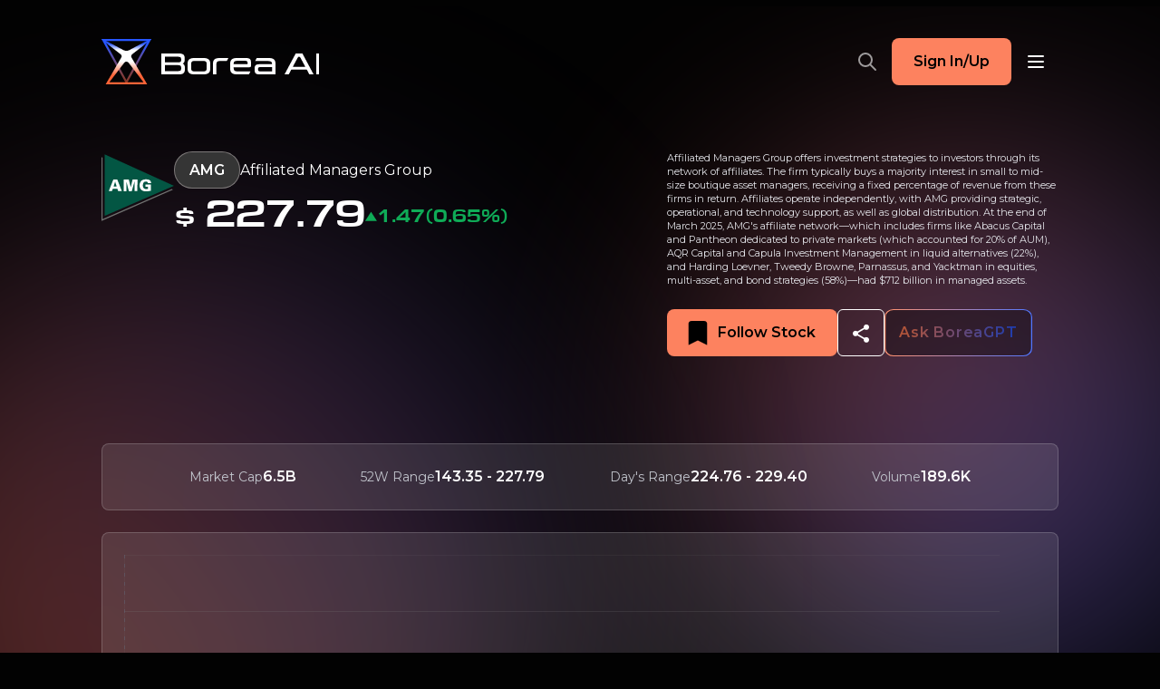

--- FILE ---
content_type: text/html; charset=utf-8
request_url: https://borea.ai/stocks/AMG/
body_size: 43582
content:
<!DOCTYPE html><html id="__next_error__"><head><meta charSet="utf-8"/><meta name="viewport" content="width=device-width, initial-scale=1"/><link rel="preload" as="script" fetchPriority="low" href="/_next/static/chunks/webpack-1cd77f41b48930a7.js"/><script src="/_next/static/chunks/fd9d1056-793f32cbb9acf297.js" async=""></script><script src="/_next/static/chunks/472-d03431a4f1943405.js" async=""></script><script src="/_next/static/chunks/main-app-31746adef5265397.js" async=""></script><title>AMG Stock Ratings, Price Prediction, GPT Chat | Borea AI</title><meta name="description" content="Affiliated Managers Group (AMG) has a Borea AI rating of 80, with Leadership score of 80, Media Sentiment score of 80, Financial Health score of 80, Investor Sentiment score of 80, Valuation score of 80, Certainty score of 90, Outlook / Growth Potential score of 85, Historical Performance score of 70."/><link rel="icon" href="/favicon.ico" type="image/x-icon" sizes="256x256"/><link rel="icon" href="/icon.svg?66c75dfbc93a68ca" type="image/svg+xml" sizes="any"/><link rel="icon" href="/icon1.png?02d7384ec630e36d" type="image/png" sizes="192x192"/><link rel="icon" href="/icon2.png?2cc0f9d9ddd901e7" type="image/png" sizes="512x512"/><link rel="apple-touch-icon" href="/apple-icon.png?622e947bb905068e" type="image/png" sizes="150x150"/><meta name="next-size-adjust"/><script src="/_next/static/chunks/polyfills-c67a75d1b6f99dc8.js" noModule=""></script></head><body><script src="/_next/static/chunks/webpack-1cd77f41b48930a7.js" async=""></script><script>(self.__next_f=self.__next_f||[]).push([0]);self.__next_f.push([2,null])</script><script>self.__next_f.push([1,"1:HL[\"/_next/static/media/d3a50121c54af72d-s.p.woff2\",\"font\",{\"crossOrigin\":\"\",\"type\":\"font/woff2\"}]\n2:HL[\"/_next/static/media/e1c529c04de64b40-s.p.woff2\",\"font\",{\"crossOrigin\":\"\",\"type\":\"font/woff2\"}]\n3:HL[\"/_next/static/css/fa6f9fc7a55eda64.css\",\"style\"]\n4:HL[\"/_next/static/css/e269a8608bcd6973.css\",\"style\"]\n0:\"$L5\"\n"])</script><script>self.__next_f.push([1,"6:I[3728,[],\"\"]\n8:I[9928,[],\"\"]\n9:I[2042,[\"51\",\"static/chunks/0f178d10-23e9ed6c6f72d19d.js\",\"326\",\"static/chunks/326-2d19eb910bbee527.js\",\"711\",\"static/chunks/711-a941f0c3df788276.js\",\"185\",\"static/chunks/app/layout-cb1a71cfe21cb5d1.js\"],\"DropdownContextProvider\"]\na:I[1185,[\"51\",\"static/chunks/0f178d10-23e9ed6c6f72d19d.js\",\"326\",\"static/chunks/326-2d19eb910bbee527.js\",\"711\",\"static/chunks/711-a941f0c3df788276.js\",\"185\",\"static/chunks/app/layout-cb1a71cfe21cb5d1.js\"],\"AuthContextProvider\"]\nb:I[2954,[\"51\",\"st"])</script><script>self.__next_f.push([1,"atic/chunks/0f178d10-23e9ed6c6f72d19d.js\",\"326\",\"static/chunks/326-2d19eb910bbee527.js\",\"711\",\"static/chunks/711-a941f0c3df788276.js\",\"185\",\"static/chunks/app/layout-cb1a71cfe21cb5d1.js\"],\"\"]\nc:I[3829,[\"51\",\"static/chunks/0f178d10-23e9ed6c6f72d19d.js\",\"326\",\"static/chunks/326-2d19eb910bbee527.js\",\"711\",\"static/chunks/711-a941f0c3df788276.js\",\"185\",\"static/chunks/app/layout-cb1a71cfe21cb5d1.js\"],\"SearchProvider\"]\nd:I[4809,[\"51\",\"static/chunks/0f178d10-23e9ed6c6f72d19d.js\",\"326\",\"static/chunks/326-2d19eb910bb"])</script><script>self.__next_f.push([1,"ee527.js\",\"711\",\"static/chunks/711-a941f0c3df788276.js\",\"185\",\"static/chunks/app/layout-cb1a71cfe21cb5d1.js\"],\"\"]\ne:\"$Sreact.suspense\"\nf:I[5640,[\"51\",\"static/chunks/0f178d10-23e9ed6c6f72d19d.js\",\"326\",\"static/chunks/326-2d19eb910bbee527.js\",\"711\",\"static/chunks/711-a941f0c3df788276.js\",\"185\",\"static/chunks/app/layout-cb1a71cfe21cb5d1.js\"],\"\"]\n10:I[9276,[\"51\",\"static/chunks/0f178d10-23e9ed6c6f72d19d.js\",\"326\",\"static/chunks/326-2d19eb910bbee527.js\",\"711\",\"static/chunks/711-a941f0c3df788276.js\",\"185\",\"static/"])</script><script>self.__next_f.push([1,"chunks/app/layout-cb1a71cfe21cb5d1.js\"],\"\"]\n11:I[9808,[\"51\",\"static/chunks/0f178d10-23e9ed6c6f72d19d.js\",\"326\",\"static/chunks/326-2d19eb910bbee527.js\",\"711\",\"static/chunks/711-a941f0c3df788276.js\",\"185\",\"static/chunks/app/layout-cb1a71cfe21cb5d1.js\"],\"\"]\n12:I[5396,[\"51\",\"static/chunks/0f178d10-23e9ed6c6f72d19d.js\",\"326\",\"static/chunks/326-2d19eb910bbee527.js\",\"711\",\"static/chunks/711-a941f0c3df788276.js\",\"185\",\"static/chunks/app/layout-cb1a71cfe21cb5d1.js\"],\"\"]\n13:I[8103,[\"51\",\"static/chunks/0f178d10-23e9ed"])</script><script>self.__next_f.push([1,"6c6f72d19d.js\",\"326\",\"static/chunks/326-2d19eb910bbee527.js\",\"711\",\"static/chunks/711-a941f0c3df788276.js\",\"185\",\"static/chunks/app/layout-cb1a71cfe21cb5d1.js\"],\"MessagesProvider\"]\n14:I[9676,[\"51\",\"static/chunks/0f178d10-23e9ed6c6f72d19d.js\",\"326\",\"static/chunks/326-2d19eb910bbee527.js\",\"711\",\"static/chunks/711-a941f0c3df788276.js\",\"413\",\"static/chunks/413-610bbd997aedbf27.js\",\"279\",\"static/chunks/279-c6c0e346aafa0ffc.js\",\"870\",\"static/chunks/870-a9a7ecac2e736ba7.js\",\"250\",\"static/chunks/app/stocks/%5Bslug%"])</script><script>self.__next_f.push([1,"5D/page-a1e3c1e9c6f01520.js\"],\"FollowedProvider\"]\n15:I[6954,[],\"\"]\n16:I[7264,[],\"\"]\n17:I[413,[\"51\",\"static/chunks/0f178d10-23e9ed6c6f72d19d.js\",\"326\",\"static/chunks/326-2d19eb910bbee527.js\",\"711\",\"static/chunks/711-a941f0c3df788276.js\",\"413\",\"static/chunks/413-610bbd997aedbf27.js\",\"279\",\"static/chunks/279-c6c0e346aafa0ffc.js\",\"870\",\"static/chunks/870-a9a7ecac2e736ba7.js\",\"931\",\"static/chunks/app/page-d76b68aceb16e48c.js\"],\"Image\"]\n1b:I[8326,[\"51\",\"static/chunks/0f178d10-23e9ed6c6f72d19d.js\",\"326\",\"static/ch"])</script><script>self.__next_f.push([1,"unks/326-2d19eb910bbee527.js\",\"711\",\"static/chunks/711-a941f0c3df788276.js\",\"413\",\"static/chunks/413-610bbd997aedbf27.js\",\"279\",\"static/chunks/279-c6c0e346aafa0ffc.js\",\"870\",\"static/chunks/870-a9a7ecac2e736ba7.js\",\"250\",\"static/chunks/app/stocks/%5Bslug%5D/page-a1e3c1e9c6f01520.js\"],\"\"]\n1e:I[8103,[\"51\",\"static/chunks/0f178d10-23e9ed6c6f72d19d.js\",\"326\",\"static/chunks/326-2d19eb910bbee527.js\",\"711\",\"static/chunks/711-a941f0c3df788276.js\",\"185\",\"static/chunks/app/layout-cb1a71cfe21cb5d1.js\"],\"Messages\"]\n18:T9"])</script><script>self.__next_f.push([1,"ec,"])</script><script>self.__next_f.push([1,"M123.375 158.151a8 8 0 01-8-8v-9.468a8 8 0 00-8-8H8.767a8 8 0 01-8-8v-17.705c0-2.208.913-4.318 2.523-5.83a17098.176 17098.176 0 0151.495-48.157 8883.43 8883.43 0 0051.703-48.54 8.004 8.004 0 015.501-2.192h30.713a8 8 0 018 8v85.67a8 8 0 008 7.999h3.102a8 8 0 018 8v12.755a8 8 0 01-8 8h-3.102a8 8 0 00-8 8v9.468a8 8 0 01-8 8h-19.327zm-7.795-81.54V49.499c.137-3.423.274-6.367.411-8.832.128-2.302-2.757-3.458-4.258-1.707l-.055.064c-1.643 1.78-3.629 3.834-5.956 6.162a1411.59 1411.59 0 00-8.216 7.805c-3.15 3.012-6.915 6.572-11.296 10.68L57.915 90.08c-5.308 4.954-1.802 13.848 5.458 13.848h44.207a8 8 0 008-8V76.611zM263.486 160c-17.389 0-31.356-.958-41.899-2.875-10.407-1.917-18.417-5.751-24.031-11.502-5.614-5.751-9.311-13.83-11.091-24.237-1.78-10.543-2.671-24.304-2.671-41.283 0-11.228.343-21.019 1.027-29.371.822-8.353 2.191-15.473 4.108-21.361 2.054-5.888 4.93-10.749 8.627-14.583 3.697-3.834 8.489-6.846 14.377-9.037 5.888-2.19 13.008-3.697 21.361-4.519C241.783.411 251.848 0 263.486 0c17.39 0 31.357 1.027 41.9 3.08 10.681 2.055 18.896 5.957 24.647 11.708 5.751 5.751 9.517 13.898 11.297 24.442 1.917 10.406 2.875 24.03 2.875 40.873 0 11.365-.411 21.223-1.232 29.576-.685 8.353-2.122 15.473-4.313 21.361-2.054 5.888-4.998 10.749-8.832 14.583-3.697 3.697-8.558 6.641-14.583 8.831-5.888 2.054-13.077 3.492-21.566 4.314-8.49.821-18.554 1.232-30.193 1.232zm43.749-75.79c0-12.323-.343-22.113-1.027-29.37-.685-7.395-2.465-13.009-5.34-16.843-2.876-3.97-7.257-6.504-13.145-7.6-5.751-1.231-13.762-1.848-24.031-1.848-9.859 0-17.664.548-23.415 1.644-5.614 1.095-9.859 3.423-12.734 6.983-2.876 3.56-4.724 8.763-5.546 15.61-.684 6.71-1.027 15.815-1.027 27.317 0 10.954.343 19.854 1.027 26.701.685 6.709 2.465 11.912 5.34 15.609 2.876 3.697 7.121 6.231 12.735 7.6 5.751 1.232 13.624 1.848 23.62 1.848 9.448 0 17.047-.616 22.798-1.848 5.751-1.233 10.133-3.56 13.145-6.983 3.15-3.424 5.204-8.216 6.162-14.378.959-6.299 1.438-14.446 1.438-24.442zm173.57 73.941a8 8 0 01-8-8v-9.468a8 8 0 00-8-8h-98.609a8 8 0 01-8-8v-17.705c0-2.208.913-4.318 2.523-5.83a17039.336 17039.336 0 0151.495-48.157 8906.053 8906.053 0 0051.704-48.54 8.004 8.004 0 015.501-2.192h30.713a8 8 0 018 8v85.67a8 8 0 008 7.999h3.101a8 8 0 018 8v12.755a8 8 0 01-8 8h-3.101a8 8 0 00-8 8v9.468a8 8 0 01-8 8h-19.327zm-7.795-81.54V49.499c.137-3.423.274-6.367.411-8.832.128-2.302-2.757-3.458-4.258-1.707l-.055.064a219.04 219.04 0 01-5.957 6.162 1414.72 1414.72 0 00-8.215 7.805c-3.15 3.012-6.915 6.572-11.297 10.68L415.344 90.08c-5.308 4.954-1.802 13.848 5.459 13.848h44.207a8 8 0 008-8V76.611z"])</script><script>self.__next_f.push([1,"19:T528,"])</script><script>self.__next_f.push([1,"M263.486 160c-17.389 0-31.356-.958-41.899-2.875-10.407-1.917-18.417-5.751-24.031-11.502-5.614-5.751-9.311-13.83-11.091-24.237-1.78-10.543-2.671-24.304-2.671-41.283 0-11.228.343-21.019 1.027-29.371.822-8.353 2.191-15.473 4.108-21.361 2.054-5.888 4.93-10.749 8.627-14.583 3.697-3.834 8.489-6.846 14.377-9.037 5.888-2.19 13.008-3.697 21.361-4.519C241.783.411 251.848 0 263.486 0c17.39 0 31.357 1.027 41.9 3.08 10.681 2.055 18.896 5.957 24.647 11.708 5.751 5.751 9.517 13.898 11.297 24.442 1.917 10.406 2.875 24.03 2.875 40.873 0 11.365-.411 21.223-1.232 29.576-.685 8.353-2.122 15.473-4.313 21.361-2.054 5.888-4.998 10.749-8.832 14.583-3.697 3.697-8.558 6.641-14.583 8.831-5.888 2.054-13.077 3.492-21.566 4.314-8.49.821-18.554 1.232-30.193 1.232zm43.749-75.79c0-12.323-.343-22.113-1.027-29.37-.685-7.395-2.465-13.009-5.34-16.843-2.876-3.97-7.257-6.504-13.145-7.6-5.751-1.231-13.762-1.848-24.031-1.848-9.859 0-17.664.548-23.415 1.644-5.614 1.095-9.859 3.423-12.734 6.983-2.876 3.56-4.724 8.763-5.546 15.61-.684 6.71-1.027 15.815-1.027 27.317 0 10.954.343 19.854 1.027 26.701.685 6.709 2.465 11.912 5.34 15.609 2.876 3.697 7.121 6.231 12.735 7.6 5.751 1.232 13.624 1.848 23.62 1.848 9.448 0 17.047-.616 22.798-1.848 5.751-1.233 10.133-3.56 13.145-6.983 3.15-3.424 5.204-8.216 6.162-14.378.959-6.299 1.438-14.446 1.438-24.442z"])</script><script>self.__next_f.push([1,"1a:T2516,"])</script><script>self.__next_f.push([1,"M54.785 52.991l-.682-.732.682.732zm60.795-3.492l-.999-.04-.001.02v.02h1zm-3.902-10.475l.735.679.012-.014.012-.014-.759-.65zm-5.956 6.162l.685.728.011-.01.011-.01-.707-.708zM86.21 63.671l.682.731.001-.001-.684-.73zm135.377 93.454l-.182.983h.003l.179-.983zm-24.031-11.502l.715-.699-.715.699zm-11.091-24.237l-.986.167v.002l.986-.169zm-1.644-70.654l-.995-.098-.001.008v.008l.996.082zm4.108-21.361l-.944-.33-.003.01-.004.01.951.31zm23.004-23.62l-.349-.937.349.937zm21.361-4.519l-.096-.995h-.002l.098.995zm72.092 1.849l-.191.981h.002l.189-.981zM341.33 39.23l-.986.166.001.008.001.007.984-.181zm1.643 70.449l-.995-.098-.001.008-.001.008.997.082zm-4.313 21.361l-.938-.349-.003.01-.004.009.945.33zm-8.832 14.583l.707.707-.707-.707zm-14.583 8.831l.329.945.013-.005-.342-.94zm-21.566 4.314l.096.995-.096-.995zm12.529-103.929l-.996.093v.001l.996-.094zm-5.34-16.842l-.81.587.005.007.005.006.8-.6zm-13.145-7.6l-.21.979.013.003.014.002.183-.983zm-47.446-.204l-.187-.983-.004.001.191.982zm-12.734 6.983l-.778-.629.778.629zm-5.546 15.61l-.993-.12-.001.01-.001.008.995.102zm0 54.018l-.995.099v.002l.995-.101zm5.34 15.609l.79-.614-.79.614zm12.735 7.6l-.237.971.013.004.014.003.21-.978zm59.563-6.983l-.736-.678-.007.009-.007.008.75.661zm6.162-14.378l.988.154.001-.003-.989-.151zm106.417-55.661l-.681-.732.681.732zm60.796-3.492l-.999-.04-.001.02v.02h1zm-3.902-10.475l.734.679.013-.014.012-.014-.759-.65zm-5.957 6.162l.686.728.011-.01.01-.01-.707-.708zm-19.512 18.485l.682.731.002-.001-.684-.73zM415.344 90.08l.683.73-.683-.73zm53.819-51.12l-.76-.65.76.65zm-5.245-34.51l.687.727-.687-.727zm-103.199 96.698l.685.729-.685-.729zM111.733 38.96l-.759-.65.759.65zM3.29 101.148l.684.729-.684-.729zM106.488 4.45l.687.727-.687-.727zm9.887 145.701v-9.468h-2v9.468h2zm-9-18.468H8.767v2h98.608v-2zm-105.608-7v-17.705h-2v17.705h2zm2.207-22.806a17092.577 17092.577 0 0151.492-48.154l-1.363-1.464a17091.729 17091.729 0 00-51.498 48.16l1.369 1.458zm51.492-48.154a8873.918 8873.918 0 0051.709-48.546l-1.374-1.453a8896.196 8896.196 0 01-51.698 48.535l1.363 1.464zM111.99 3.259h30.713v-2h-30.713v2zm37.713 7v85.67h2v-85.67h-2zm9 94.669h3.102v-2h-3.102v2zm10.102 7v12.755h2v-12.755h-2zm-7 19.755h-3.102v2h3.102v-2zm-12.102 9v9.468h2v-9.468h-2zm-7 16.468h-19.327v2h19.327v-2zm-26.122-80.54v-15.61h-2v15.61h2zm0-15.61V49.5h-2v11.502h2zm0-11.462c.136-3.42.273-6.358.41-8.816l-1.997-.111a571.87 571.87 0 00-.412 8.847l1.999.08zm-5.606-11.23l-.055.065 1.518 1.301.055-.064-1.518-1.302zm-.031.037c-1.631 1.768-3.607 3.812-5.928 6.133l1.414 1.414a219.701 219.701 0 005.984-6.19l-1.47-1.357zm-5.907 6.112c-2.33 2.193-5.07 4.797-8.221 7.81l1.382 1.446c3.148-3.012 5.885-5.611 8.21-7.8l-1.371-1.456zm-8.221 7.81c-3.146 3.01-6.91 6.567-11.29 10.674l1.368 1.459c4.384-4.11 8.152-7.672 11.304-10.687l-1.382-1.446zM85.527 62.94L57.233 89.35l1.364 1.462 28.295-26.409-1.365-1.462zm-22.154 41.988h44.207v-2H63.373v2zm53.207-9V76.611h-2v19.317h2zM263.486 159c-17.362 0-31.261-.958-41.721-2.859l-.357 1.967c10.627 1.933 24.661 2.892 42.078 2.892v-2zm-41.718-2.859c-10.267-1.891-18.067-5.654-23.497-11.217l-1.431 1.397c5.798 5.939 14.019 9.844 24.565 11.787l.363-1.967zm-23.497-11.217c-5.434-5.566-9.064-13.438-10.821-23.706l-1.971.337c1.804 10.544 5.567 18.831 11.361 24.766l1.431-1.397zm-10.82-23.704c-1.767-10.466-2.657-24.166-2.657-41.117h-2c0 17.006.891 30.829 2.685 41.45l1.972-.333zm-2.657-41.117c0-11.21.342-20.972 1.024-29.29l-1.993-.163c-.688 8.387-1.031 18.206-1.031 29.453h2zm1.023-29.273c.816-8.305 2.175-15.35 4.063-21.15l-1.902-.619c-1.945 5.976-3.325 13.172-4.152 21.573l1.991.196zm4.056-21.13c2.015-5.774 4.821-10.504 8.403-14.218l-1.44-1.388c-3.813 3.954-6.758 8.946-8.851 14.948l1.888.658zm8.403-14.218c3.576-3.708 8.233-6.646 14.006-8.794l-.698-1.874c-6.003 2.234-10.93 5.32-14.748 9.28l1.44 1.388zm14.006-8.794c5.785-2.152 12.816-3.645 21.11-4.46l-.196-1.99c-8.412.827-15.621 2.347-21.612 4.576l.698 1.874zm21.108-4.46C241.839 1.41 251.869 1 263.486 1v-2c-11.66 0-21.758.411-30.288 1.237l.192 1.99zM263.486 1c17.36 0 31.255 1.026 41.709 3.062l.382-1.963C294.945.028 280.906-1 263.486-1v2zm41.711 3.063c10.549 2.029 18.56 5.863 24.129 11.432l1.414-1.414c-5.932-5.933-14.353-9.903-25.165-11.982l-.378 1.964zm24.129 11.432c5.564 5.564 9.261 13.499 11.018 23.901l1.972-.333c-1.804-10.684-5.638-19.044-11.576-24.982l-1.414 1.414zm11.02 23.916c1.902 10.322 2.859 23.88 2.859 40.692h2c0-16.872-.959-30.564-2.892-41.054l-1.967.362zm2.859 40.692c0 11.343-.41 21.167-1.227 29.478l1.99.196c.826-8.394 1.237-18.287 1.237-29.674h-2zm-1.229 29.494c-.679 8.29-2.103 15.315-4.254 21.094l1.875.698c2.231-5.997 3.683-13.213 4.373-21.628l-1.994-.164zm-4.261 21.113c-2.011 5.767-4.882 10.493-8.594 14.205l1.414 1.415c3.955-3.956 6.973-8.952 9.069-14.961l-1.889-.659zm-8.594 14.205c-3.573 3.574-8.3 6.448-14.218 8.6l.684 1.879c6.132-2.229 11.127-5.243 14.948-9.064l-1.414-1.415zm-14.205 8.595c-5.791 2.02-12.896 3.446-21.333 4.262l.192 1.991c8.542-.827 15.814-2.277 21.799-4.364l-.658-1.889zm-21.333 4.262c-8.449.818-18.479 1.228-30.097 1.228v2c11.661 0 21.759-.411 30.289-1.237l-.192-1.991zm14.652-73.561c0-12.337-.343-22.163-1.032-29.465l-1.991.187c.681 7.212 1.023 16.967 1.023 29.277h2zm-1.031-29.464c-.694-7.485-2.505-13.308-5.536-17.35l-1.6 1.2c2.719 3.626 4.468 9.032 5.144 16.335l1.992-.185zm-5.526-17.336c-3.058-4.223-7.691-6.865-13.772-7.996l-.366 1.966c5.694 1.06 9.825 3.484 12.518 7.203l1.62-1.173zm-13.746-7.99c-5.852-1.255-13.944-1.872-24.24-1.872v2c10.243 0 18.172.616 23.821 1.827l.419-1.956zm-24.24-1.872c-9.885 0-17.762.549-23.602 1.661l.374 1.965c5.662-1.078 13.395-1.626 23.228-1.626v-2zm-23.606 1.662c-5.786 1.129-10.264 3.551-13.321 7.337l1.556 1.256c2.693-3.335 6.705-5.568 12.148-6.63l-.383-1.963zm-13.321 7.337c-3.039 3.762-4.927 9.174-5.761 16.118l1.986.239c.81-6.748 2.619-11.743 5.331-15.1l-1.556-1.257zm-5.763 16.136c-.689 6.759-1.032 15.903-1.032 27.419h2c0-11.488.342-20.555 1.022-27.216l-1.99-.203zm-1.032 27.419c0 10.97.343 19.907 1.032 26.8l1.99-.199c-.68-6.8-1.022-15.663-1.022-26.601h-2zm1.032 26.802c.696 6.818 2.515 12.226 5.546 16.122l1.579-1.228c-2.72-3.497-4.461-8.496-5.135-15.097l-1.99.203zm5.546 16.122c3.044 3.914 7.506 6.547 13.287 7.957l.474-1.943c-5.448-1.328-9.475-3.761-12.182-7.242l-1.579 1.228zm13.314 7.964c5.851 1.253 13.805 1.87 23.83 1.87v-2c-9.967 0-17.76-.615-23.411-1.826l-.419 1.956zm23.83 1.87c9.481 0 17.159-.617 23.008-1.87l-.419-1.956c-5.654 1.212-13.175 1.826-22.589 1.826v2zm23.008-1.87c5.899-1.265 10.496-3.675 13.686-7.301l-1.501-1.321c-2.835 3.221-7.002 5.466-12.604 6.666l.419 1.956zm13.671-7.284c3.322-3.611 5.435-8.609 6.414-14.901l-1.976-.308c-.938 6.032-2.933 10.619-5.91 13.854l1.472 1.355zm6.415-14.904c.969-6.369 1.449-14.571 1.449-24.592h-2c0 9.97-.479 18.061-1.427 24.291l1.978.301zm167.019 41.348v-9.468h-2v9.468h2zm-9-18.468h-98.609v2h98.609v-2zm-105.609-7v-17.705h-2v17.705h2zm2.208-22.806a17037.355 17037.355 0 0151.492-48.154l-1.363-1.464a17161.769 17161.769 0 00-51.499 48.16l1.37 1.458zm51.492-48.154a8909.418 8909.418 0 0051.709-48.546l-1.375-1.453a8902.643 8902.643 0 01-51.697 48.535l1.363 1.464zm56.523-50.464h30.713v-2h-30.713v2zm37.713 7v85.67h2v-85.67h-2zm9 94.669h3.101v-2h-3.101v2zm10.101 7v12.755h2v-12.755h-2zm-7 19.755h-3.101v2h3.101v-2zm-12.101 9v9.468h2v-9.468h-2zm-7 16.468h-19.327v2h19.327v-2zm-26.122-80.54v-15.61h-2v15.61h2zm0-15.61V49.5h-2v11.502h2zm-.001-11.462c.137-3.42.274-6.358.41-8.816l-1.997-.111a586.14 586.14 0 00-.411 8.847l1.998.08zm-5.606-11.23l-.055.065 1.519 1.301.055-.064-1.519-1.301zm-.03.037a217.058 217.058 0 01-5.929 6.133l1.414 1.414c2.334-2.334 4.33-4.398 5.984-6.19l-1.469-1.357zm-5.907 6.112a1415.023 1415.023 0 00-8.222 7.81l1.383 1.446a1401.79 1401.79 0 018.21-7.8l-1.371-1.456zm-8.222 7.81c-3.146 3.01-6.909 6.567-11.289 10.674l1.368 1.459c4.383-4.11 8.151-7.672 11.304-10.687l-1.383-1.446zM442.957 62.94L414.662 89.35l1.365 1.462 28.294-26.409-1.364-1.462zm-22.154 41.988h44.207v-2h-44.207v2zm53.207-9V76.611h-2v19.317h2zm-9 9a9 9 0 009-9h-2a7 7 0 01-7 7v2zm-50.348-15.58c-5.972 5.574-2.028 15.58 6.141 15.58v-2c-6.353 0-9.421-7.782-4.776-12.117l-1.365-1.462zm59.757-48.625c.181-3.261-3.895-4.888-6.016-2.413l1.519 1.301c.881-1.028 2.575-.344 2.5 1.001l1.997.111zm32.713 109.428a7 7 0 01-7 7v2a9 9 0 009-9h-2zm0-54.223a9 9 0 009 9v-2a7 7 0 01-7-7h-2zm-7-92.669a7 7 0 017 7h2a9 9 0 00-9-9v2zm-35.527 1.918a7.004 7.004 0 014.814-1.918v-2a9.006 9.006 0 00-6.189 2.465l1.375 1.453zm-98.409 126.506a7 7 0 01-7-7h-2a9 9 0 009 9v-2zm107.609 9a9 9 0 00-9-9v2a7 7 0 017 7h2zm-2 9.468a9 9 0 009 9v-2a7 7 0 01-7-7h-2zM57.233 89.349c-5.972 5.573-2.028 15.579 6.14 15.579v-2c-6.353 0-9.42-7.782-4.776-12.117l-1.364-1.462zm469 35.334a7 7 0 01-7 7v2a9 9 0 009-9h-2zm-10.101 7a9 9 0 00-9 9h2a7 7 0 017-7v-2zM107.58 104.928a9 9 0 009-9h-2a7 7 0 01-7 7v2zm411.653 0a7 7 0 017 7h2a9 9 0 00-9-9v2zm-160.037 2.05c0-1.932.799-3.779 2.208-5.101l-1.37-1.458a8.999 8.999 0 00-2.838 6.559h2zM116.99 40.723c.181-3.261-3.895-4.888-6.016-2.413l1.518 1.301c.881-1.028 2.576-.344 2.501 1.001l1.997.111zm41.712 90.96a9 9 0 00-9 9h2a7 7 0 017-7v-2zm10.102-7a7 7 0 01-7 7v2a9 9 0 009-9h-2zm-7-19.755a7 7 0 017 7h2a9 9 0 00-9-9v2zm-12.102-9a9 9 0 009 9v-2a7 7 0 01-7-7h-2zm-7-92.669a7 7 0 017 7h2a9 9 0 00-9-9v2zM1.767 106.978c0-1.932.798-3.779 2.207-5.101l-1.369-1.458a8.998 8.998 0 00-2.838 6.559h2zm7 24.705a7 7 0 01-7-7h-2a9 9 0 009 9v-2zm107.608 9a9 9 0 00-9-9v2a7 7 0 017 7h2zm-9.2-135.506a7.006 7.006 0 014.814-1.918v-2a9.003 9.003 0 00-6.188 2.465l1.374 1.453zm42.527 144.974a7 7 0 01-7 7v2a9 9 0 009-9h-2zm-35.327 0a9 9 0 009 9v-2a7 7 0 01-7-7h-2z"])</script><script>self.__next_f.push([1,"1f:T64a,"])</script><script>self.__next_f.push([1,"M85.67 17c4.013 0 5.786 1.424 6.111 4.343.04.358.058.718.057 1.078V24c0 1.873-.714 3.253-2.078 4.172 1.526.887 2.24 2.3 2.24 4.239v1.906C92 37.799 90.572 40 86.255 40H66V17h19.67zm-15.577 9.84h14.324c2.657 0 3.462-.814 3.462-2.403V23.05c0-1.67-.885-2.445-2.979-2.445H70.093v6.235zm0 2.989v6.565h14.82c2.122 0 2.963-.77 2.963-2.472v-1.54c0-1.662-.84-2.553-3.483-2.553h-14.3zM112.162 22c5.928 0 7.839 1.902 7.839 6.656v4.721c0 4.754-1.91 6.623-7.839 6.623h-9.322C96.91 40 95 38.131 95 33.377v-4.721C95 23.902 96.91 22 102.839 22h9.322zm-13.27 10.728c0 3.088.836 4.044 3.96 4.044h9.262c3.16 0 3.995-.955 3.995-4.044v-3.493c0-3.088-.835-4.008-3.995-4.008h-9.262c-3.124 0-3.96.92-3.96 4.008v3.493zM140 22l-1.757 3.33h-7.251c-2.727 0-4.236.411-4.236 4.211V40H123V28.656C123 23.9 124.84 22 130.548 22H140zm19.348 0c4.476 0 5.652 1.41 5.652 5.377v2.935c0 1.41-.588 1.87-1.862 1.87h-17.302v.966c0 2.065.751 3.574 3.593 3.574h15.016L162.663 40h-12.887c-5.881 0-7.776-1.869-7.776-6.623v-4.721C142 23.9 143.895 22 149.776 22h9.572zm-13.513 6.866h14.777c.39 0 .553-.131.553-.558v-1.377c0-1.344-.956-1.869-2.451-1.869h-8.75c-2.829 0-4.129.82-4.129 2.918v.886zM184.225 22c5.88 0 7.775 1.902 7.775 6.656V40h-17.969c-3.855 0-5.031-1.41-5.031-4.656v-2.196c0-2.755 1.176-4.295 5.031-4.295h14.107v-.623c0-2.099-1.444-2.918-4.287-2.918h-14.328L171.322 22h12.903zm3.913 10.047h-13.54c-1.339 0-1.829.904-1.829 1.953v.689c0 1.18.49 1.99 1.829 1.99h13.54v-4.632zM241 17v23h-4V17h4zm-19.302 0h-7.405L202 40h4.657l2.752-5.15h17.175l2.762 5.15H234l-12.302-23zm-10.632 14.752l5.428-10.16c.731-1.359 2.274-1.359 3.005 0l5.429 10.16h-13.862z"])</script><script>self.__next_f.push([1,"5:[[[\"$\",\"link\",\"0\",{\"rel\":\"stylesheet\",\"href\":\"/_next/static/css/fa6f9fc7a55eda64.css\",\"precedence\":\"next\",\"crossOrigin\":\"$undefined\"}],[\"$\",\"link\",\"1\",{\"rel\":\"stylesheet\",\"href\":\"/_next/static/css/e269a8608bcd6973.css\",\"precedence\":\"next\",\"crossOrigin\":\"$undefined\"}]],[\"$\",\"$L6\",null,{\"buildId\":\"U8dOmNYgWQi-LL14vTCua\",\"assetPrefix\":\"\",\"initialCanonicalUrl\":\"/stocks/AMG/\",\"initialTree\":[\"\",{\"children\":[\"stocks\",{\"children\":[[\"slug\",\"AMG\",\"d\"],{\"children\":[\"__PAGE__\",{}]}]}]},\"$undefined\",\"$undefined\",true],\"initialHead\":[false,\"$L7\"],\"globalErrorComponent\":\"$8\",\"children\":[null,[\"$\",\"html\",null,{\"lang\":\"en\",\"children\":[\"$\",\"body\",null,{\"className\":\"__variable_3a65b1 __className_c8820a __variable_c8820a\",\"children\":[[\"$\",\"svg\",null,{\"xmlns\":\"http://www.w3.org/2000/svg\",\"className\":\"svg-wrap\",\"children\":[[\"$\",\"symbol\",null,{\"id\":\"svg-circle-arrow\",\"children\":[[\"$\",\"circle\",null,{\"cx\":\"20\",\"cy\":\"20\",\"r\":\"20\",\"stroke\":\"#fff\",\"transform\":\"matrix(-1 0 0 1 41 1)\"}],[\"$\",\"path\",null,{\"stroke\":\"#fff\",\"d\":\"M17.929 14L25 21.071l-7.071 7.071\"}]]}],[\"$\",\"symbol\",null,{\"id\":\"svg-green-check-icon\",\"children\":[\"$\",\"path\",null,{\"fill\":\"#00C058\",\"stroke\":\"#00C058\",\"d\":\"M9.53 19.28a.75.75 0 01-1.061 0l-.354.354h0l-5.25-5.25a1.25 1.25 0 010-1.768l.354.353-.354-.353a1.25 1.25 0 011.769 0h0l4.365 4.367L20.115 5.866h0a1.25 1.25 0 111.769 1.768l-12 12h0l-.354-.353zm0 0l12-12a.75.75 0 00-1.061-1.06L9.353 17.335l.177 1.945z\"}]}]]}],[\"$\",\"$L9\",null,{\"children\":[\"$\",\"$La\",null,{\"children\":[[\"$\",\"$Lb\",null,{\"children\":[\"$\",\"$Lc\",null,{\"children\":[\"$\",\"div\",null,{\"className\":\"container py-[1.375rem] md:py-10 flex justify-between gap-12\",\"children\":[[\"$\",\"div\",null,{\"className\":\"relative flex justify-between items-center flex-1\",\"children\":[[\"$\",\"$Ld\",null,{}],[\"$\",\"$e\",null,{\"fallback\":null,\"children\":[\"$\",\"$Lf\",null,{}]}]]}],[\"$\",\"div\",null,{\"className\":\"relative flex items-center md:gap-4\",\"children\":[[\"$\",\"$L10\",null,{}],[\"$\",\"$L11\",null,{}],[\"$\",\"$L12\",null,{}]]}]]}]}]}],[\"$\",\"main\",null,{\"className\":\"relative overflow-hidden -mt-25 pt-25 md:-mt-32 md:pt-32\",\"children\":[\"$\",\"$L13\",null,{\"children\":[\"$\",\"$L14\",null,{\"children\":[[\"$\",\"$L15\",null,{\"parallelRouterKey\":\"children\",\"segmentPath\":[\"children\"],\"loading\":\"$undefined\",\"loadingStyles\":\"$undefined\",\"hasLoading\":false,\"error\":\"$undefined\",\"errorStyles\":\"$undefined\",\"template\":[\"$\",\"$L16\",null,{}],\"templateStyles\":\"$undefined\",\"notFound\":[\"$\",\"section\",null,{\"className\":\"container pt-10 pb-20 md:py-20 lg:pt-[6.25rem] lg:pb-[8.5rem] sm:py-14 max-w-4xl mx-auto text-center relative\",\"children\":[\"$\",\"div\",null,{\"className\":\"max-w-[57rem] mx-auto\",\"children\":[[\"$\",\"$L17\",null,{\"className\":\"absolute top-1/2 left-1/2 -translate-x-1/2 -translate-y-1/2 scale-[6] md:scale-[12] pointer-events-none select-none -z-10 \",\"src\":\"/bg-404.webp\",\"alt\":\"\",\"width\":\"198\",\"height\":\"150\",\"priority\":true}],[\"$\",\"svg\",null,{\"className\":\"mx-auto mb-6 md:mb-8 h-[6.563rem] md:h-[7.5rem] lg:h-40\",\"xmlns\":\"http://www.w3.org/2000/svg\",\"viewBox\":\"0 0 528 160\",\"fill\":\"none\",\"children\":[[\"$\",\"g\",null,{\"filter\":\"url(#filter0_b_4233_15850)\",\"children\":[[\"$\",\"mask\",null,{\"id\":\"path-1-inside-1_4233_15850\",\"fill\":\"#fff\",\"children\":[\"$\",\"path\",null,{\"d\":\"$18\"}]}],[\"$\",\"path\",null,{\"fill\":\"url(#paint0_linear_4233_15850)\",\"d\":\"M123.375 158.151a8 8 0 01-8-8v-9.468a8 8 0 00-8-8H8.767a8 8 0 01-8-8v-17.705c0-2.208.913-4.318 2.523-5.83a17098.176 17098.176 0 0151.495-48.157 8883.43 8883.43 0 0051.703-48.54 8.004 8.004 0 015.501-2.192h30.713a8 8 0 018 8v85.67a8 8 0 008 7.999h3.102a8 8 0 018 8v12.755a8 8 0 01-8 8h-3.102a8 8 0 00-8 8v9.468a8 8 0 01-8 8h-19.327zm-7.795-81.54V49.499c.137-3.423.274-6.367.411-8.832.128-2.302-2.757-3.458-4.258-1.707l-.055.064c-1.643 1.78-3.629 3.834-5.956 6.162a1411.59 1411.59 0 00-8.216 7.805c-3.15 3.012-6.915 6.572-11.296 10.68L57.915 90.08c-5.308 4.954-1.802 13.848 5.458 13.848h44.207a8 8 0 008-8V76.611z\"}],[\"$\",\"path\",null,{\"fill\":\"url(#paint1_linear_4233_15850)\",\"d\":\"$19\"}],[\"$\",\"path\",null,{\"fill\":\"url(#paint2_linear_4233_15850)\",\"d\":\"M480.805 158.151a8 8 0 01-8-8v-9.468a8 8 0 00-8-8h-98.609a8 8 0 01-8-8v-17.705c0-2.208.913-4.318 2.523-5.83a17039.336 17039.336 0 0151.495-48.157 8906.053 8906.053 0 0051.704-48.54 8.004 8.004 0 015.501-2.192h30.713a8 8 0 018 8v85.67a8 8 0 008 7.999h3.101a8 8 0 018 8v12.755a8 8 0 01-8 8h-3.101a8 8 0 00-8 8v9.468a8 8 0 01-8 8h-19.327zm-7.795-81.54V49.499c.137-3.423.274-6.367.411-8.832.128-2.302-2.757-3.458-4.258-1.707l-.055.064a219.04 219.04 0 01-5.957 6.162 1414.72 1414.72 0 00-8.215 7.805c-3.15 3.012-6.915 6.572-11.297 10.68L415.344 90.08c-5.308 4.954-1.802 13.848 5.459 13.848h44.207a8 8 0 008-8V76.611z\"}],[\"$\",\"path\",null,{\"fill\":\"#EAEAEA\",\"fillOpacity\":\"0.24\",\"d\":\"$1a\",\"mask\":\"url(#path-1-inside-1_4233_15850)\"}]]}],[\"$\",\"defs\",null,{\"children\":[[\"$\",\"linearGradient\",null,{\"id\":\"paint0_linear_4233_15850\",\"x1\":\"74.253\",\"x2\":\"142.405\",\"y1\":\"0\",\"y2\":\"260.629\",\"gradientUnits\":\"userSpaceOnUse\",\"children\":[[\"$\",\"stop\",null,{\"stopColor\":\"#fff\",\"stopOpacity\":\"0.04\"}],[\"$\",\"stop\",null,{\"offset\":\"1\",\"stopColor\":\"#fff\",\"stopOpacity\":\"0.08\"}]]}],[\"$\",\"linearGradient\",null,{\"id\":\"paint1_linear_4233_15850\",\"x1\":\"74.253\",\"x2\":\"142.405\",\"y1\":\"0\",\"y2\":\"260.629\",\"gradientUnits\":\"userSpaceOnUse\",\"children\":[[\"$\",\"stop\",null,{\"stopColor\":\"#fff\",\"stopOpacity\":\"0.04\"}],[\"$\",\"stop\",null,{\"offset\":\"1\",\"stopColor\":\"#fff\",\"stopOpacity\":\"0.08\"}]]}],[\"$\",\"linearGradient\",null,{\"id\":\"paint2_linear_4233_15850\",\"x1\":\"74.253\",\"x2\":\"142.405\",\"y1\":\"0\",\"y2\":\"260.629\",\"gradientUnits\":\"userSpaceOnUse\",\"children\":[[\"$\",\"stop\",null,{\"stopColor\":\"#fff\",\"stopOpacity\":\"0.04\"}],[\"$\",\"stop\",null,{\"offset\":\"1\",\"stopColor\":\"#fff\",\"stopOpacity\":\"0.08\"}]]}],[\"$\",\"filter\",null,{\"id\":\"filter0_b_4233_15850\",\"width\":\"574.467\",\"height\":\"208\",\"x\":\"-23.233\",\"y\":\"-24\",\"colorInterpolationFilters\":\"sRGB\",\"filterUnits\":\"userSpaceOnUse\",\"children\":[[\"$\",\"feFlood\",null,{\"floodOpacity\":\"0\",\"result\":\"BackgroundImageFix\"}],[\"$\",\"feGaussianBlur\",null,{\"in\":\"BackgroundImageFix\",\"stdDeviation\":\"12\"}],[\"$\",\"feComposite\",null,{\"in2\":\"SourceAlpha\",\"operator\":\"in\",\"result\":\"effect1_backgroundBlur_4233_15850\"}],[\"$\",\"feBlend\",null,{\"in\":\"SourceGraphic\",\"in2\":\"effect1_backgroundBlur_4233_15850\",\"result\":\"shape\"}]]}]]}]]}],[\"$\",\"h1\",null,{\"children\":[[\"$\",\"span\",null,{\"className\":\"block mx-auto md:inline\",\"children\":\"Oops!\"}],\" We've Hit a Snag\"]}],[\"$\",\"p\",null,{\"className\":\"text-xl font-medium -tracking-wide sm:text-2xl mb-8 md:mb-12 lg:mb-16\",\"children\":\"The page you’re looking for isn’t here. Let's get you back on track.\"}],[\"$\",\"$L1b\",null,{\"href\":\"/\",\"className\":\"font-semibold leading-13 px-6 text-black rounded-lg transition-colors bg-[#FD825F] hover:bg-[#FC6337] active:bg-[#E04316] disabled:text-opacity-40 disabled:bg-secondary-light-orange focus:bg-[#E04316] whitespace-nowrap  inline-block\",\"children\":\"Back to homepage\"}]]}]}],\"notFoundStyles\":[],\"childProp\":{\"current\":[\"$\",\"$L15\",null,{\"parallelRouterKey\":\"children\",\"segmentPath\":[\"children\",\"stocks\",\"children\"],\"loading\":\"$undefined\",\"loadingStyles\":\"$undefined\",\"hasLoading\":false,\"error\":\"$undefined\",\"errorStyles\":\"$undefined\",\"template\":[\"$\",\"$L16\",null,{}],\"templateStyles\":\"$undefined\",\"notFound\":\"$undefined\",\"notFoundStyles\":\"$undefined\",\"childProp\":{\"current\":[\"$\",\"$L15\",null,{\"parallelRouterKey\":\"children\",\"segmentPath\":[\"children\",\"stocks\",\"children\",[\"slug\",\"AMG\",\"d\"],\"children\"],\"loading\":\"$undefined\",\"loadingStyles\":\"$undefined\",\"hasLoading\":false,\"error\":\"$undefined\",\"errorStyles\":\"$undefined\",\"template\":[\"$\",\"$L16\",null,{}],\"templateStyles\":\"$undefined\",\"notFound\":\"$undefined\",\"notFoundStyles\":\"$undefined\",\"childProp\":{\"current\":[\"$L1c\",\"$L1d\",null],\"segment\":\"__PAGE__\"},\"styles\":[]}],\"segment\":[\"slug\",\"AMG\",\"d\"]},\"styles\":[]}],\"segment\":\"stocks\"},\"styles\":[]}],[\"$\",\"$L1e\",null,{}]]}]}]}]]}]}],[\"$\",\"footer\",null,{\"className\":\"relative pt-10 pb-15 md:pt-15 md:pb-10 border-t-2 border-t-white border-opacity-10 overflow-hidden lg:py-20\",\"children\":[[\"$\",\"img\",null,{\"src\":\"/gradient-footer.webp\",\"alt\":\"\",\"width\":\"440\",\"height\":\"100\",\"className\":\"absolute bottom-0 left-0 origin-bottom-left scale-[7] -translate-x-full translate-y-full lg:top-0 lg:left-1/2 lg:-translate-x-1/2 lg:translate-y-0 lg:scale-[3.6] lg:origin-top -z-10\"}],[\"$\",\"div\",null,{\"className\":\"container md:grid md:grid-cols-2\",\"children\":[[\"$\",\"$L1b\",null,{\"href\":\"#\",\"className\":\"mb-15 md:mb-10 flex justify-center md:justify-start\",\"children\":[[\"$\",\"svg\",null,{\"xmlns\":\"http://www.w3.org/2000/svg\",\"viewBox\":\"0 0 240 52\",\"fill\":\"none\",\"className\":\"h-[40px]\",\"children\":[[\"$\",\"g\",null,{\"clipPath\":\"url(#clip0_4601_330)\",\"children\":[[\"$\",\"path\",null,{\"fill\":\"#fff\",\"d\":\"$1f\"}],[\"$\",\"path\",null,{\"fill\":\"url(#paint0_linear_4601_330)\",\"d\":\"M53.785 3.21L55 1H0l27.5 50L53.75 3.273l.035-.063zM27.5 46.254L3.86 3.273h47.28L27.5 46.254z\"}],[\"$\",\"path\",null,{\"fill\":\"url(#paint1_linear_4601_330)\",\"d\":\"M0 1l.459.835s13.928 10.773 19.416 15.042c.6.417 1.161.887 1.676 1.405.434.466.677 1.077.68 1.712 0 .935-.439 1.566-1.186 2.842L4.584 51h45.834L33.954 22.836c-.742-1.267-1.185-1.904-1.185-2.842a2.528 2.528 0 01.68-1.712 12.145 12.145 0 011.675-1.405C40.616 12.605 53.73 2.46 54.542 1.833L55 1h-1.074s-17.622 9.3-21.23 11.197c-1.4.737-2.263 1.243-3.161 1.542a6.46 6.46 0 01-4.037.011c-.91-.297-1.777-.807-3.195-1.553C18.695 10.3 23.548 12.851 1.073 1H0zm35.336 33.354l11.042 14.373H8.621l11.042-14.373s3.46-4.623 5.089-6.657C25.412 26.872 26.044 26 27.5 26c1.455 0 2.087.872 2.747 1.697 1.628 2.034 5.09 6.657 5.09 6.657z\"}]]}],[\"$\",\"defs\",null,{\"children\":[[\"$\",\"linearGradient\",null,{\"id\":\"paint0_linear_4601_330\",\"x1\":\"27.5\",\"x2\":\"27.5\",\"y1\":\"51\",\"y2\":\"1\",\"gradientUnits\":\"userSpaceOnUse\",\"children\":[[\"$\",\"stop\",null,{\"stopColor\":\"#FC6337\",\"stopOpacity\":\"0.5\"}],[\"$\",\"stop\",null,{\"offset\":\"0.869\",\"stopColor\":\"#2756FF\"}]]}],[\"$\",\"linearGradient\",null,{\"id\":\"paint1_linear_4601_330\",\"x1\":\"27.5\",\"x2\":\"27.5\",\"y1\":\"51\",\"y2\":\"1\",\"gradientUnits\":\"userSpaceOnUse\",\"children\":[[\"$\",\"stop\",null,{\"offset\":\"0.2\",\"stopColor\":\"#FC6337\"}],[\"$\",\"stop\",null,{\"offset\":\"0.5\",\"stopColor\":\"#fff\"}],[\"$\",\"stop\",null,{\"offset\":\"0.75\",\"stopColor\":\"#fff\"}],[\"$\",\"stop\",null,{\"offset\":\"0.9\",\"stopColor\":\"#2756FF\"}]]}],[\"$\",\"clipPath\",null,{\"id\":\"clip0_4601_330\",\"children\":[\"$\",\"path\",null,{\"fill\":\"#fff\",\"d\":\"M0 0h240v52H0z\"}]}]]}]]}],[\"$\",\"div\",null,{\"className\":\"w-0 h-0 text-[0px]\",\"children\":\"Borea AI\"}]]}],[\"$\",\"p\",null,{\"className\":\"text-xxs mb-10 text-center md:text-left opacity-70 md:row-start-2 md:col-start-1\",\"children\":\"Borea AI provides stock price predictions and stock ratings based on past market behavior and historical stock performance. Past performance is not an indicator of future results. Borea AI cannot substitute professional investment advice.\"}],[\"$\",\"div\",null,{\"className\":\"flex flex-col gap-10 mb-10 justify-center items-center md:flex-row md:justify-end md:items-end\",\"children\":[[\"$\",\"$L1b\",\"Subscription\",{\"href\":\"/subscription\",\"className\":\"text-sm font-semibold inline-block transition-colors hover:text-gray-20 active:text-gray-30\",\"children\":\"Subscription\"}],[\"$\",\"$L1b\",\"About Us\",{\"href\":\"/about-us\",\"className\":\"text-sm font-semibold inline-block transition-colors hover:text-gray-20 active:text-gray-30\",\"children\":\"About Us\"}]]}],[\"$\",\"div\",null,{\"className\":\"flex justify-center gap-6 mb-15 md:mb-10 md:items-end md:justify-end\",\"children\":[]}],[\"$\",\"div\",null,{\"className\":\"flex justify-between items-center md:col-span-2\",\"children\":[[\"$\",\"$L1b\",null,{\"href\":{\"pathname\":\"/terms\"},\"className\":\"relative group text-sm transition-opacity font-medium underline before:absolute before:border-4 before:border-solid before:border-tertiary-light-blue before:rounded-md before:w-[calc(100%_+_2rem)] before:h-[calc(100%_+_1rem)] before:left-0 before:right-0 before:top-0 before:bottom-0 before:-translate-y-2 before:-translate-x-4 before:hidden focus:before:block\",\"children\":[\"$\",\"span\",null,{\"className\":\"opacity-60 group-hover:opacity-40\",\"children\":\"Terms of Use\"}]}],[\"$\",\"p\",null,{\"className\":\"text-sm font-medium opacity-60\",\"children\":\"© 2024 Borea AI\"}]]}],[\"$\",\"div\",null,{\"className\":\"absolute right-1 bottom-1 opacity-10\",\"children\":\"1.05\"}]]}]]}]]}]}],null]}]]\n"])</script><script>self.__next_f.push([1,"20:I[240,[\"51\",\"static/chunks/0f178d10-23e9ed6c6f72d19d.js\",\"326\",\"static/chunks/326-2d19eb910bbee527.js\",\"711\",\"static/chunks/711-a941f0c3df788276.js\",\"413\",\"static/chunks/413-610bbd997aedbf27.js\",\"279\",\"static/chunks/279-c6c0e346aafa0ffc.js\",\"870\",\"static/chunks/870-a9a7ecac2e736ba7.js\",\"250\",\"static/chunks/app/stocks/%5Bslug%5D/page-a1e3c1e9c6f01520.js\"],\"\"]\n21:I[1333,[\"51\",\"static/chunks/0f178d10-23e9ed6c6f72d19d.js\",\"326\",\"static/chunks/326-2d19eb910bbee527.js\",\"711\",\"static/chunks/711-a941f0c3df788276"])</script><script>self.__next_f.push([1,".js\",\"413\",\"static/chunks/413-610bbd997aedbf27.js\",\"279\",\"static/chunks/279-c6c0e346aafa0ffc.js\",\"870\",\"static/chunks/870-a9a7ecac2e736ba7.js\",\"250\",\"static/chunks/app/stocks/%5Bslug%5D/page-a1e3c1e9c6f01520.js\"],\"\"]\n22:I[503,[\"51\",\"static/chunks/0f178d10-23e9ed6c6f72d19d.js\",\"326\",\"static/chunks/326-2d19eb910bbee527.js\",\"711\",\"static/chunks/711-a941f0c3df788276.js\",\"413\",\"static/chunks/413-610bbd997aedbf27.js\",\"279\",\"static/chunks/279-c6c0e346aafa0ffc.js\",\"870\",\"static/chunks/870-a9a7ecac2e736ba7.js\",\"250\""])</script><script>self.__next_f.push([1,",\"static/chunks/app/stocks/%5Bslug%5D/page-a1e3c1e9c6f01520.js\"],\"\"]\n23:I[4058,[\"51\",\"static/chunks/0f178d10-23e9ed6c6f72d19d.js\",\"326\",\"static/chunks/326-2d19eb910bbee527.js\",\"711\",\"static/chunks/711-a941f0c3df788276.js\",\"413\",\"static/chunks/413-610bbd997aedbf27.js\",\"279\",\"static/chunks/279-c6c0e346aafa0ffc.js\",\"870\",\"static/chunks/870-a9a7ecac2e736ba7.js\",\"250\",\"static/chunks/app/stocks/%5Bslug%5D/page-a1e3c1e9c6f01520.js\"],\"\"]\n24:I[4245,[\"51\",\"static/chunks/0f178d10-23e9ed6c6f72d19d.js\",\"326\",\"static/chu"])</script><script>self.__next_f.push([1,"nks/326-2d19eb910bbee527.js\",\"711\",\"static/chunks/711-a941f0c3df788276.js\",\"413\",\"static/chunks/413-610bbd997aedbf27.js\",\"279\",\"static/chunks/279-c6c0e346aafa0ffc.js\",\"870\",\"static/chunks/870-a9a7ecac2e736ba7.js\",\"250\",\"static/chunks/app/stocks/%5Bslug%5D/page-a1e3c1e9c6f01520.js\"],\"\"]\n25:I[5402,[\"51\",\"static/chunks/0f178d10-23e9ed6c6f72d19d.js\",\"326\",\"static/chunks/326-2d19eb910bbee527.js\",\"711\",\"static/chunks/711-a941f0c3df788276.js\",\"413\",\"static/chunks/413-610bbd997aedbf27.js\",\"279\",\"static/chunks/279-c"])</script><script>self.__next_f.push([1,"6c0e346aafa0ffc.js\",\"870\",\"static/chunks/870-a9a7ecac2e736ba7.js\",\"250\",\"static/chunks/app/stocks/%5Bslug%5D/page-a1e3c1e9c6f01520.js\"],\"\"]\n26:I[3219,[\"51\",\"static/chunks/0f178d10-23e9ed6c6f72d19d.js\",\"326\",\"static/chunks/326-2d19eb910bbee527.js\",\"711\",\"static/chunks/711-a941f0c3df788276.js\",\"413\",\"static/chunks/413-610bbd997aedbf27.js\",\"279\",\"static/chunks/279-c6c0e346aafa0ffc.js\",\"870\",\"static/chunks/870-a9a7ecac2e736ba7.js\",\"250\",\"static/chunks/app/stocks/%5Bslug%5D/page-a1e3c1e9c6f01520.js\"],\"ModulesPro"])</script><script>self.__next_f.push([1,"vider\"]\n27:I[2870,[\"51\",\"static/chunks/0f178d10-23e9ed6c6f72d19d.js\",\"326\",\"static/chunks/326-2d19eb910bbee527.js\",\"711\",\"static/chunks/711-a941f0c3df788276.js\",\"413\",\"static/chunks/413-610bbd997aedbf27.js\",\"279\",\"static/chunks/279-c6c0e346aafa0ffc.js\",\"870\",\"static/chunks/870-a9a7ecac2e736ba7.js\",\"250\",\"static/chunks/app/stocks/%5Bslug%5D/page-a1e3c1e9c6f01520.js\"],\"\"]\n28:I[1477,[\"51\",\"static/chunks/0f178d10-23e9ed6c6f72d19d.js\",\"326\",\"static/chunks/326-2d19eb910bbee527.js\",\"711\",\"static/chunks/711-a941f0c"])</script><script>self.__next_f.push([1,"3df788276.js\",\"413\",\"static/chunks/413-610bbd997aedbf27.js\",\"279\",\"static/chunks/279-c6c0e346aafa0ffc.js\",\"870\",\"static/chunks/870-a9a7ecac2e736ba7.js\",\"250\",\"static/chunks/app/stocks/%5Bslug%5D/page-a1e3c1e9c6f01520.js\"],\"\"]\n"])</script><script>self.__next_f.push([1,"1d:[[\"$\",\"section\",null,{\"className\":\"hero-bg container relative mt-6 md:mt-7 lg:mt-8 lg:grid lg:gap-12 lg:grid-cols-[4fr_3fr] before:absolute before:pointer-events-none before:select-none before:opacity-50 before:-z-10 before:w-25 before:h-25 before:rounded-full before:bg-gradient-7 before:top-0 before:right-0 before:scale-[5.84] before:blur-[30px] mb-12 md:mb-14 lg:mb-24\",\"children\":[[\"$\",\"div\",null,{\"className\":\"flex gap-3 md:gap-6 mb-10\",\"children\":[[\"$\",\"img\",null,{\"className\":\"md:h-20 md:w-20 text-2xs\",\"src\":\"https://storage.googleapis.com/borea-ai-cdn/logo/AMG/icon.svg\",\"alt\":\"Logo for ticker AMG (Affiliated Managers Group)\",\"width\":64,\"height\":64}],[\"$\",\"div\",null,{\"className\":\"flex md:block justify-between flex-1 gap-3\",\"children\":[[\"$\",\"div\",null,{\"className\":\"md:flex gap-4 items-center text-sm md:text-base md:mb-3\",\"children\":[[\"$\",\"div\",null,{\"className\":\"inline-block font-semibold border-[1px] border-[rgba(196,189,189,0.50)] rounded-[1.875rem] bg-secondary-black pt-2 pb-[0.438rem] px-4 transition-all group-hover:bg-white group-hover:text-black mb-2 md:mb-0\",\"children\":\"AMG\"}],[\"$\",\"h1\",null,{\"className\":\"font-body mb-0 text-sm md:text-base\",\"children\":\"Affiliated Managers Group\"}]]}],[\"$\",\"div\",null,{\"className\":\"md:flex gap-4 font-heading font-bold\",\"children\":[[\"$\",\"div\",null,{\"className\":\"text-xl md:text-2xl lg:text-[1.75rem] mb-3 text-center md:mb-0 whitespace-nowrap\",\"children\":[\"$$ \",[\"$\",\"span\",null,{\"className\":\"text-2xl md:text-3.5xl lg:text-[2.375rem]\",\"children\":\"227.79\"}]]}],[\"$\",\"div\",null,{\"className\":\"flex items-center justify-end gap-2 text-sm md:text-base lg:text-lg font-bold text-green-1\",\"children\":[[\"$\",\"div\",null,{\"className\":\"flex gap-2 items-center\",\"children\":[[\"$\",\"svg\",null,{\"className\":\"rotate-180\",\"xmlns\":\"http://www.w3.org/2000/svg\",\"width\":\"13\",\"height\":\"11\",\"fill\":\"none\",\"children\":[\"$\",\"path\",null,{\"fill\":\"#0FAB57\",\"d\":\"M.143.363l6.429 10L13 .363H.143z\"}]}],[\"$\",\"span\",null,{\"children\":\"1.47\"}]]}],[\"$\",\"div\",null,{\"children\":[\"(\",\"0.65\",\"%)\"]}]]}]]}]]}]]}],[\"$\",\"div\",null,{\"children\":[[\"$\",\"p\",null,{\"className\":\"text-gray-20 text-xxs mb-6\",\"children\":\"Affiliated Managers Group offers investment strategies to investors through its network of affiliates. The firm typically buys a majority interest in small to mid-size boutique asset managers, receiving a fixed percentage of revenue from these firms in return. Affiliates operate independently, with AMG providing strategic, operational, and technology support, as well as global distribution. At the end of March 2025, AMG's affiliate network—which includes firms like Abacus Capital and Pantheon dedicated to private markets (which accounted for 20% of AUM), AQR Capital and Capula Investment Management in liquid alternatives (22%), and Harding Loevner, Tweedy Browne, Parnassus, and Yacktman in equities, multi-asset, and bond strategies (58%)—had $712 billion in managed assets.\"}],[\"$\",\"div\",null,{\"className\":\"flex gap-2 md:gap-4 mr-2\",\"children\":[[\"$\",\"$L20\",null,{\"ticker\":\"AMG\",\"name\":\"Affiliated Managers Group\",\"logoUrl\":\"https://storage.googleapis.com/borea-ai-cdn/logo/AMG/icon.svg\"}],[\"$\",\"$L21\",null,{}],[\"$\",\"$L22\",null,{}]]}]]}]]}],[\"$\",\"section\",null,{\"className\":\"container mb-4 lg:mb-6\",\"children\":[\"$\",\"div\",null,{\"className\":\"p-4 md:p-6 lg:px-24 bg-gradient-1 rounded-lg border border-color-1 grid grid-cols-2 md:flex md:justify-between md:items-center gap-4\",\"children\":[[\"$\",\"div\",\"Market Cap\",{\"className\":\"flex gap-4 items-center\",\"children\":[[\"$\",\"div\",null,{\"className\":\"text-xs lg:text-sm text-gray-30 whitespace-nowrap\",\"children\":\"Market Cap\"}],[\"$\",\"div\",null,{\"className\":\"text-sm lg:text-base font-semibold\",\"children\":\"6.5B\"}]]}],[\"$\",\"div\",\"52W Range\",{\"className\":\"flex gap-4 items-center\",\"children\":[[\"$\",\"div\",null,{\"className\":\"text-xs lg:text-sm text-gray-30 whitespace-nowrap\",\"children\":\"52W Range\"}],[\"$\",\"div\",null,{\"className\":\"text-sm lg:text-base font-semibold\",\"children\":\"143.35 - 227.79\"}]]}],[\"$\",\"div\",\"Day's Range\",{\"className\":\"flex gap-4 items-center\",\"children\":[[\"$\",\"div\",null,{\"className\":\"text-xs lg:text-sm text-gray-30 whitespace-nowrap\",\"children\":\"Day's Range\"}],[\"$\",\"div\",null,{\"className\":\"text-sm lg:text-base font-semibold\",\"children\":\"224.76 - 229.40\"}]]}],[\"$\",\"div\",\"Volume\",{\"className\":\"flex gap-4 items-center\",\"children\":[[\"$\",\"div\",null,{\"className\":\"text-xs lg:text-sm text-gray-30 whitespace-nowrap\",\"children\":\"Volume\"}],[\"$\",\"div\",null,{\"className\":\"text-sm lg:text-base font-semibold\",\"children\":\"189.6K\"}]]}]]}]}],[\"$\",\"section\",null,{\"className\":\"container my-4\",\"children\":[\"$\",\"$L23\",null,{\"tickerPredictionHistory\":\"$undefined\",\"tickerPriceHistory\":[{\"timeframe\":\"1D\",\"price\":[{\"endTimestamp\":\"1756301400\",\"price\":224.83,\"open\":224.83,\"close\":224.83,\"low\":224.83,\"high\":224.83},{\"endTimestamp\":\"1756301700\",\"price\":227.135,\"open\":227.015,\"close\":227.135,\"low\":226.57,\"high\":227.46},{\"endTimestamp\":\"1756302000\",\"price\":228.355,\"open\":228.04,\"close\":228.355,\"low\":228.04,\"high\":228.355},{\"endTimestamp\":\"1756302300\",\"price\":228.505,\"open\":228.51,\"close\":228.505,\"low\":228.37,\"high\":228.51},{\"endTimestamp\":\"1756302600\",\"price\":227.78,\"open\":228.51,\"close\":227.78,\"low\":227.78,\"high\":228.51},{\"endTimestamp\":\"1756302900\",\"price\":227.65,\"open\":227.24,\"close\":227.65,\"low\":226.82,\"high\":227.65},{\"endTimestamp\":\"1756303200\",\"price\":226.635,\"open\":226.93,\"close\":226.635,\"low\":226.635,\"high\":227.15},{\"endTimestamp\":\"1756303500\",\"price\":226.47,\"open\":227.16,\"close\":226.47,\"low\":226.47,\"high\":227.335},{\"endTimestamp\":\"1756303800\",\"price\":226.47,\"open\":226.47,\"close\":226.47,\"low\":226.47,\"high\":226.47},{\"endTimestamp\":\"1756304100\",\"price\":226.47,\"open\":226.47,\"close\":226.47,\"low\":226.47,\"high\":226.47},{\"endTimestamp\":\"1756304400\",\"price\":226.47,\"open\":226.47,\"close\":226.47,\"low\":226.47,\"high\":226.47},{\"endTimestamp\":\"1756304700\",\"price\":226.805,\"open\":226.805,\"close\":226.805,\"low\":226.805,\"high\":226.805},{\"endTimestamp\":\"1756305000\",\"price\":226.805,\"open\":226.805,\"close\":226.805,\"low\":226.805,\"high\":226.805},{\"endTimestamp\":\"1756305300\",\"price\":224.76,\"open\":225.985,\"close\":224.76,\"low\":224.76,\"high\":227.32},{\"endTimestamp\":\"1756305600\",\"price\":224.76,\"open\":224.76,\"close\":224.76,\"low\":224.76,\"high\":224.76},{\"endTimestamp\":\"1756305900\",\"price\":226.2925,\"open\":226.435,\"close\":226.2925,\"low\":226.2925,\"high\":226.435},{\"endTimestamp\":\"1756306200\",\"price\":226.85,\"open\":226.875,\"close\":226.85,\"low\":226.85,\"high\":226.875},{\"endTimestamp\":\"1756306500\",\"price\":227.2,\"open\":226.93,\"close\":227.2,\"low\":226.93,\"high\":227.2},{\"endTimestamp\":\"1756306800\",\"price\":227.22,\"open\":227.22,\"close\":227.22,\"low\":227.22,\"high\":227.22},{\"endTimestamp\":\"1756307100\",\"price\":227.37,\"open\":227.37,\"close\":227.37,\"low\":227.37,\"high\":227.37},{\"endTimestamp\":\"1756307400\",\"price\":227.675,\"open\":227.675,\"close\":227.675,\"low\":227.675,\"high\":227.675},{\"endTimestamp\":\"1756307700\",\"price\":227.67,\"open\":227.67,\"close\":227.67,\"low\":227.67,\"high\":227.67},{\"endTimestamp\":\"1756308000\",\"price\":227.31,\"open\":227.615,\"close\":227.31,\"low\":227.085,\"high\":227.615},{\"endTimestamp\":\"1756308300\",\"price\":227.31,\"open\":227.31,\"close\":227.31,\"low\":227.31,\"high\":227.31},{\"endTimestamp\":\"1756308600\",\"price\":227.31,\"open\":227.31,\"close\":227.31,\"low\":227.31,\"high\":227.31},{\"endTimestamp\":\"1756308900\",\"price\":227.68,\"open\":227.39,\"close\":227.68,\"low\":227.375,\"high\":227.68},{\"endTimestamp\":\"1756309200\",\"price\":227.69,\"open\":227.69,\"close\":227.69,\"low\":227.69,\"high\":227.69},{\"endTimestamp\":\"1756309500\",\"price\":227.69,\"open\":227.69,\"close\":227.69,\"low\":227.69,\"high\":227.69},{\"endTimestamp\":\"1756309800\",\"price\":227.68,\"open\":227.685,\"close\":227.68,\"low\":227.68,\"high\":227.685},{\"endTimestamp\":\"1756310100\",\"price\":227.685,\"open\":227.685,\"close\":227.685,\"low\":227.685,\"high\":227.685},{\"endTimestamp\":\"1756310400\",\"price\":227.685,\"open\":227.685,\"close\":227.685,\"low\":227.685,\"high\":227.685},{\"endTimestamp\":\"1756310700\",\"price\":227.2401,\"open\":227.2401,\"close\":227.2401,\"low\":227.2401,\"high\":227.2401},{\"endTimestamp\":\"1756311000\",\"price\":227.2401,\"open\":227.2401,\"close\":227.2401,\"low\":227.2401,\"high\":227.2401},{\"endTimestamp\":\"1756311300\",\"price\":227.2401,\"open\":227.2401,\"close\":227.2401,\"low\":227.2401,\"high\":227.2401},{\"endTimestamp\":\"1756311600\",\"price\":227.46,\"open\":227.51,\"close\":227.46,\"low\":227.45,\"high\":227.51},{\"endTimestamp\":\"1756311900\",\"price\":227.46,\"open\":227.46,\"close\":227.46,\"low\":227.46,\"high\":227.46},{\"endTimestamp\":\"1756312200\",\"price\":227.46,\"open\":227.46,\"close\":227.46,\"low\":227.46,\"high\":227.46},{\"endTimestamp\":\"1756312500\",\"price\":227.6,\"open\":227.6,\"close\":227.6,\"low\":227.6,\"high\":227.6},{\"endTimestamp\":\"1756312800\",\"price\":227.61,\"open\":227.61,\"close\":227.61,\"low\":227.61,\"high\":227.61},{\"endTimestamp\":\"1756313100\",\"price\":227.61,\"open\":227.61,\"close\":227.61,\"low\":227.61,\"high\":227.61},{\"endTimestamp\":\"1756313400\",\"price\":227.61,\"open\":227.61,\"close\":227.61,\"low\":227.61,\"high\":227.61},{\"endTimestamp\":\"1756313700\",\"price\":228.3,\"open\":228.3,\"close\":228.3,\"low\":228.3,\"high\":228.3},{\"endTimestamp\":\"1756314000\",\"price\":228.135,\"open\":228.135,\"close\":228.135,\"low\":228.135,\"high\":228.135},{\"endTimestamp\":\"1756314300\",\"price\":228.53,\"open\":228.51,\"close\":228.53,\"low\":228.51,\"high\":228.77},{\"endTimestamp\":\"1756314600\",\"price\":228.53,\"open\":228.53,\"close\":228.53,\"low\":228.53,\"high\":228.53},{\"endTimestamp\":\"1756314900\",\"price\":228.555,\"open\":228.555,\"close\":228.555,\"low\":228.555,\"high\":228.555},{\"endTimestamp\":\"1756315200\",\"price\":228.555,\"open\":228.555,\"close\":228.555,\"low\":228.555,\"high\":228.555},{\"endTimestamp\":\"1756315500\",\"price\":228.555,\"open\":228.555,\"close\":228.555,\"low\":228.555,\"high\":228.555},{\"endTimestamp\":\"1756315800\",\"price\":229.01,\"open\":228.565,\"close\":229.01,\"low\":228.565,\"high\":229.255},{\"endTimestamp\":\"1756316100\",\"price\":229.01,\"open\":229.01,\"close\":229.01,\"low\":229.01,\"high\":229.01},{\"endTimestamp\":\"1756316400\",\"price\":229.12,\"open\":229.18,\"close\":229.12,\"low\":229.1,\"high\":229.26},{\"endTimestamp\":\"1756316700\",\"price\":228.94,\"open\":228.94,\"close\":228.94,\"low\":228.94,\"high\":228.94},{\"endTimestamp\":\"1756317000\",\"price\":229.4,\"open\":229.4,\"close\":229.4,\"low\":229.4,\"high\":229.4},{\"endTimestamp\":\"1756317300\",\"price\":229.4,\"open\":229.4,\"close\":229.4,\"low\":229.4,\"high\":229.4},{\"endTimestamp\":\"1756317600\",\"price\":228.965,\"open\":228.92,\"close\":228.965,\"low\":228.915,\"high\":228.965},{\"endTimestamp\":\"1756317900\",\"price\":228.86,\"open\":228.96,\"close\":228.86,\"low\":228.86,\"high\":228.96},{\"endTimestamp\":\"1756318200\",\"price\":229.04,\"open\":228.95,\"close\":229.04,\"low\":228.94,\"high\":229.055},{\"endTimestamp\":\"1756318500\",\"price\":229.285,\"open\":229.14,\"close\":229.285,\"low\":229.14,\"high\":229.285},{\"endTimestamp\":\"1756318800\",\"price\":229.2,\"open\":229.285,\"close\":229.2,\"low\":229.2,\"high\":229.285},{\"endTimestamp\":\"1756319100\",\"price\":229.01,\"open\":229.2,\"close\":229.01,\"low\":229.01,\"high\":229.2},{\"endTimestamp\":\"1756319400\",\"price\":229.01,\"open\":228.97,\"close\":229.01,\"low\":228.97,\"high\":229.01},{\"endTimestamp\":\"1756319700\",\"price\":229.09,\"open\":229.09,\"close\":229.09,\"low\":229.09,\"high\":229.09},{\"endTimestamp\":\"1756320000\",\"price\":228.98,\"open\":228.98,\"close\":228.98,\"low\":228.98,\"high\":228.98},{\"endTimestamp\":\"1756320300\",\"price\":229.14,\"open\":229.2,\"close\":229.14,\"low\":229.14,\"high\":229.2},{\"endTimestamp\":\"1756320600\",\"price\":229.12,\"open\":229.12,\"close\":229.12,\"low\":229.12,\"high\":229.12},{\"endTimestamp\":\"1756320900\",\"price\":229.195,\"open\":229.195,\"close\":229.195,\"low\":229.195,\"high\":229.195},{\"endTimestamp\":\"1756321200\",\"price\":229.12,\"open\":229.12,\"close\":229.12,\"low\":229.12,\"high\":229.12},{\"endTimestamp\":\"1756321500\",\"price\":228.76,\"open\":229.38,\"close\":228.76,\"low\":228.76,\"high\":229.38},{\"endTimestamp\":\"1756321800\",\"price\":228.87,\"open\":228.9,\"close\":228.87,\"low\":228.87,\"high\":228.9},{\"endTimestamp\":\"1756322100\",\"price\":229.065,\"open\":228.975,\"close\":229.065,\"low\":228.975,\"high\":229.065},{\"endTimestamp\":\"1756322400\",\"price\":229.065,\"open\":229.065,\"close\":229.065,\"low\":229.065,\"high\":229.065},{\"endTimestamp\":\"1756322700\",\"price\":228.95,\"open\":228.96,\"close\":228.95,\"low\":228.95,\"high\":228.96},{\"endTimestamp\":\"1756323000\",\"price\":229.025,\"open\":229.015,\"close\":229.025,\"low\":229.015,\"high\":229.07},{\"endTimestamp\":\"1756323300\",\"price\":229.15,\"open\":229.08,\"close\":229.15,\"low\":229.035,\"high\":229.15},{\"endTimestamp\":\"1756323600\",\"price\":229.14,\"open\":229.17,\"close\":229.14,\"low\":228.985,\"high\":229.17},{\"endTimestamp\":\"1756323900\",\"price\":229.225,\"open\":229.13,\"close\":229.225,\"low\":229.06,\"high\":229.225},{\"endTimestamp\":\"1756324200\",\"price\":228.725,\"open\":229.225,\"close\":228.725,\"low\":228.465,\"high\":229.225},{\"endTimestamp\":\"1756324500\",\"price\":227.79,\"open\":228.725,\"close\":227.79,\"low\":227.67,\"high\":228.725},{\"endTimestamp\":\"1756324800\",\"price\":227.79,\"open\":224.83,\"close\":227.79,\"low\":224.76,\"high\":229.4}]},{\"timeframe\":\"1W\"},{\"timeframe\":\"1M\"},{\"timeframe\":\"3M\"},{\"timeframe\":\"6M\",\"price\":[{\"endTimestamp\":\"1750708800\",\"price\":183.45,\"open\":183.65,\"close\":183.45,\"low\":180.88,\"high\":185.42},{\"endTimestamp\":\"1750795200\",\"price\":186.63,\"open\":185.47,\"close\":186.63,\"low\":185.01,\"high\":187.91},{\"endTimestamp\":\"1750881600\",\"price\":189.68,\"open\":186.71,\"close\":189.68,\"low\":186.39,\"high\":189.83},{\"endTimestamp\":\"1750968000\",\"price\":192.16,\"open\":190.52,\"close\":192.16,\"low\":188.53,\"high\":192.385},{\"endTimestamp\":\"1751054400\",\"price\":197.67,\"open\":194.8,\"close\":197.67,\"low\":194.8,\"high\":198.94},{\"endTimestamp\":\"1751313600\",\"price\":196.77,\"open\":198.28,\"close\":196.77,\"low\":193.99,\"high\":199.4899},{\"endTimestamp\":\"1751400000\",\"price\":198.72,\"open\":195.68,\"close\":198.72,\"low\":194.76,\"high\":199.57},{\"endTimestamp\":\"1751486400\",\"price\":200.5,\"open\":198.85,\"close\":200.5,\"low\":197.575,\"high\":202},{\"endTimestamp\":\"1751572800\",\"price\":201.45,\"open\":200.19,\"close\":201.45,\"low\":197.865,\"high\":202.67},{\"endTimestamp\":\"1751918400\",\"price\":200.72,\"open\":201.44,\"close\":200.72,\"low\":199.11,\"high\":203.42},{\"endTimestamp\":\"1752004800\",\"price\":201.88,\"open\":201.21,\"close\":201.88,\"low\":201.15,\"high\":203.91},{\"endTimestamp\":\"1752091200\",\"price\":203.83,\"open\":203,\"close\":203.83,\"low\":201.94,\"high\":205.25},{\"endTimestamp\":\"1752177600\",\"price\":206.96,\"open\":204.39,\"close\":206.96,\"low\":204.055,\"high\":208.05},{\"endTimestamp\":\"1752264000\",\"price\":204.95,\"open\":205.96,\"close\":204.95,\"low\":203.8,\"high\":205.96},{\"endTimestamp\":\"1752523200\",\"price\":206.6,\"open\":204.95,\"close\":206.6,\"low\":203.75,\"high\":206.6},{\"endTimestamp\":\"1752609600\",\"price\":200.22,\"open\":205.78,\"close\":200.22,\"low\":199.59,\"high\":205.79},{\"endTimestamp\":\"1752696000\",\"price\":203.63,\"open\":202,\"close\":203.63,\"low\":199.66,\"high\":204.22},{\"endTimestamp\":\"1752782400\",\"price\":210.72,\"open\":203.71,\"close\":210.72,\"low\":203.71,\"high\":212.01},{\"endTimestamp\":\"1752868800\",\"price\":209.95,\"open\":210.89,\"close\":209.95,\"low\":209.13,\"high\":211.84},{\"endTimestamp\":\"1753128000\",\"price\":206.66,\"open\":210.74,\"close\":206.66,\"low\":206.28,\"high\":210.74},{\"endTimestamp\":\"1753214400\",\"price\":208.7,\"open\":206.1,\"close\":208.7,\"low\":205.27,\"high\":209.45},{\"endTimestamp\":\"1753300800\",\"price\":210.22,\"open\":210.6112,\"close\":210.22,\"low\":209.61,\"high\":210.76},{\"endTimestamp\":\"1753387200\",\"price\":211.17,\"open\":210.11,\"close\":211.17,\"low\":209.21,\"high\":212.38},{\"endTimestamp\":\"1753473600\",\"price\":215.77,\"open\":212.09,\"close\":215.77,\"low\":210.34,\"high\":216.2},{\"endTimestamp\":\"1753732800\",\"price\":212.57,\"open\":216.32,\"close\":212.57,\"low\":211.79,\"high\":216.32},{\"endTimestamp\":\"1753819200\",\"price\":211.21,\"open\":214.33,\"close\":211.21,\"low\":210.04,\"high\":214.455},{\"endTimestamp\":\"1753905600\",\"price\":210.53,\"open\":210.98,\"close\":210.53,\"low\":208.67,\"high\":212.87},{\"endTimestamp\":\"1753992000\",\"price\":209.87,\"open\":210.49,\"close\":209.87,\"low\":208.38,\"high\":220},{\"endTimestamp\":\"1754078400\",\"price\":207.06,\"open\":207.57,\"close\":207.06,\"low\":200,\"high\":207.57},{\"endTimestamp\":\"1754337600\",\"price\":214.52,\"open\":211.21,\"close\":214.52,\"low\":209.5101,\"high\":217.1186},{\"endTimestamp\":\"1754424000\",\"price\":212.65,\"open\":213.41,\"close\":212.65,\"low\":208.22,\"high\":214.145},{\"endTimestamp\":\"1754510400\",\"price\":213.88,\"open\":213.5,\"close\":213.88,\"low\":211.53,\"high\":214.69},{\"endTimestamp\":\"1754596800\",\"price\":209.76,\"open\":215.34,\"close\":209.76,\"low\":208.335,\"high\":216.78},{\"endTimestamp\":\"1754683200\",\"price\":211.3,\"open\":210.87,\"close\":211.3,\"low\":210.87,\"high\":214.325},{\"endTimestamp\":\"1754942400\",\"price\":214.02,\"open\":211.71,\"close\":214.02,\"low\":211.71,\"high\":214.675},{\"endTimestamp\":\"1755028800\",\"price\":219.7,\"open\":215.56,\"close\":219.7,\"low\":215.56,\"high\":219.89},{\"endTimestamp\":\"1755115200\",\"price\":223.35,\"open\":220.55,\"close\":223.35,\"low\":218.69,\"high\":223.97},{\"endTimestamp\":\"1755201600\",\"price\":222.99,\"open\":221.59,\"close\":222.99,\"low\":220.01,\"high\":224.2999},{\"endTimestamp\":\"1755288000\",\"price\":218.7,\"open\":222.39,\"close\":218.7,\"low\":218.3,\"high\":222.94},{\"endTimestamp\":\"1755547200\",\"price\":219.09,\"open\":216.75,\"close\":219.09,\"low\":215.845,\"high\":219.79},{\"endTimestamp\":\"1755633600\",\"price\":217.65,\"open\":218.45,\"close\":217.65,\"low\":216.42,\"high\":220.31},{\"endTimestamp\":\"1755720000\",\"price\":216.85,\"open\":217.41,\"close\":216.85,\"low\":215,\"high\":218.86},{\"endTimestamp\":\"1755806400\",\"price\":218.35,\"open\":215.6,\"close\":218.35,\"low\":215.6,\"high\":219.09},{\"endTimestamp\":\"1755892800\",\"price\":224.94,\"open\":219.52,\"close\":224.94,\"low\":218.215,\"high\":225.9785},{\"endTimestamp\":\"1756152000\",\"price\":224.38,\"open\":224.72,\"close\":224.38,\"low\":223.655,\"high\":226.18},{\"endTimestamp\":\"1756238400\",\"price\":226.31,\"open\":224.63,\"close\":226.31,\"low\":224.055,\"high\":226.85},{\"endTimestamp\":\"1756324800\",\"price\":227.79,\"open\":224.83,\"close\":227.79,\"low\":224.76,\"high\":229.4}]},{\"timeframe\":\"1Y\",\"price\":[{\"startTimestamp\":\"1734555600\",\"endTimestamp\":\"1735160400\",\"price\":187.49,\"open\":180.11,\"close\":187.49,\"low\":184.29,\"high\":187.64},{\"startTimestamp\":\"1735160400\",\"endTimestamp\":\"1735765200\",\"price\":184.92,\"open\":186.58,\"close\":184.92,\"low\":186.0075,\"high\":189.88},{\"startTimestamp\":\"1735765200\",\"endTimestamp\":\"1736370000\",\"price\":180.78,\"open\":185.9,\"close\":180.78,\"low\":185.925,\"high\":189.24},{\"startTimestamp\":\"1736370000\",\"endTimestamp\":\"1736974800\",\"price\":186.88,\"open\":178.06,\"close\":186.88,\"low\":183.295,\"high\":187.465},{\"startTimestamp\":\"1736974800\",\"endTimestamp\":\"1737579600\",\"price\":186.88,\"open\":187.17,\"close\":186.88,\"low\":187.44,\"high\":189.18},{\"startTimestamp\":\"1737579600\",\"endTimestamp\":\"1738184400\",\"price\":187.61,\"open\":187.17,\"close\":187.61,\"low\":186.94,\"high\":190.53},{\"startTimestamp\":\"1738184400\",\"endTimestamp\":\"1738789200\",\"price\":182.42,\"open\":190.35,\"close\":182.42,\"low\":188.84,\"high\":191.13},{\"startTimestamp\":\"1738789200\",\"endTimestamp\":\"1739394000\",\"price\":167.03,\"open\":183.75,\"close\":167.03,\"low\":178.59,\"high\":185.52},{\"startTimestamp\":\"1739394000\",\"endTimestamp\":\"1739998800\",\"price\":169.42,\"open\":167.38,\"close\":169.42,\"low\":168.87,\"high\":171.575},{\"startTimestamp\":\"1739998800\",\"endTimestamp\":\"1740603600\",\"price\":167.24,\"open\":169.65,\"close\":167.24,\"low\":166.23,\"high\":170.475},{\"startTimestamp\":\"1740603600\",\"endTimestamp\":\"1741208400\",\"price\":165.72,\"open\":167.96,\"close\":165.72,\"low\":167.4845,\"high\":173.455},{\"startTimestamp\":\"1741208400\",\"endTimestamp\":\"1741809600\",\"price\":161.61,\"open\":162.78,\"close\":161.61,\"low\":160.79,\"high\":165.66},{\"startTimestamp\":\"1741809600\",\"endTimestamp\":\"1742414400\",\"price\":170.58,\"open\":161.78,\"close\":170.58,\"low\":165.85,\"high\":172.16},{\"startTimestamp\":\"1742414400\",\"endTimestamp\":\"1743019200\",\"price\":172.69,\"open\":168.94,\"close\":172.69,\"low\":171.49,\"high\":174.76},{\"startTimestamp\":\"1743019200\",\"endTimestamp\":\"1743624000\",\"price\":172.56,\"open\":171.65,\"close\":172.56,\"low\":169.76,\"high\":173.47},{\"startTimestamp\":\"1743624000\",\"endTimestamp\":\"1744228800\",\"price\":159.83,\"open\":165.26,\"close\":159.83,\"low\":156.62,\"high\":165.26},{\"startTimestamp\":\"1744228800\",\"endTimestamp\":\"1744833600\",\"price\":155.6,\"open\":155.83,\"close\":155.6,\"low\":158.25,\"high\":161.74},{\"startTimestamp\":\"1744833600\",\"endTimestamp\":\"1745438400\",\"price\":158.64,\"open\":155.86,\"close\":158.64,\"low\":158.1,\"high\":166.21},{\"startTimestamp\":\"1745438400\",\"endTimestamp\":\"1746043200\",\"price\":165.63,\"open\":159.51,\"close\":165.63,\"low\":161.94,\"high\":165.76},{\"startTimestamp\":\"1746043200\",\"endTimestamp\":\"1746648000\",\"price\":175.22,\"open\":164.74,\"close\":175.22,\"low\":172.96,\"high\":177.11},{\"startTimestamp\":\"1746648000\",\"endTimestamp\":\"1747252800\",\"price\":182.12,\"open\":185.98,\"close\":182.12,\"low\":182.28,\"high\":188.62},{\"startTimestamp\":\"1747252800\",\"endTimestamp\":\"1747857600\",\"price\":176.07,\"open\":181.19,\"close\":176.07,\"low\":181.295,\"high\":184.28},{\"startTimestamp\":\"1747857600\",\"endTimestamp\":\"1748462400\",\"price\":174,\"open\":176.2,\"close\":174,\"low\":175,\"high\":178.14},{\"startTimestamp\":\"1748462400\",\"endTimestamp\":\"1749067200\",\"price\":179.69,\"open\":174.78,\"close\":179.69,\"low\":179.13,\"high\":181.19},{\"startTimestamp\":\"1749067200\",\"endTimestamp\":\"1749672000\",\"price\":183.15,\"open\":180.4,\"close\":183.15,\"low\":182.554,\"high\":184.84},{\"startTimestamp\":\"1749672000\",\"endTimestamp\":\"1750276800\",\"price\":184.54,\"open\":181.24,\"close\":184.54,\"low\":183.075,\"high\":188.72},{\"startTimestamp\":\"1750276800\",\"endTimestamp\":\"1750881600\",\"price\":189.68,\"open\":185.51,\"close\":189.68,\"low\":186.39,\"high\":189.83},{\"startTimestamp\":\"1750881600\",\"endTimestamp\":\"1751486400\",\"price\":200.5,\"open\":190.52,\"close\":200.5,\"low\":197.575,\"high\":202},{\"startTimestamp\":\"1751486400\",\"endTimestamp\":\"1752091200\",\"price\":203.83,\"open\":200.19,\"close\":203.83,\"low\":201.94,\"high\":205.25},{\"startTimestamp\":\"1752091200\",\"endTimestamp\":\"1752696000\",\"price\":203.63,\"open\":204.39,\"close\":203.63,\"low\":204.055,\"high\":208.05},{\"startTimestamp\":\"1752696000\",\"endTimestamp\":\"1753300800\",\"price\":210.22,\"open\":203.71,\"close\":210.22,\"low\":209.61,\"high\":212.01},{\"startTimestamp\":\"1753300800\",\"endTimestamp\":\"1753905600\",\"price\":210.53,\"open\":210.11,\"close\":210.53,\"low\":211.79,\"high\":216.32},{\"startTimestamp\":\"1753905600\",\"endTimestamp\":\"1754510400\",\"price\":213.88,\"open\":210.49,\"close\":213.88,\"low\":211.53,\"high\":220},{\"startTimestamp\":\"1754510400\",\"endTimestamp\":\"1755115200\",\"price\":223.35,\"open\":215.34,\"close\":223.35,\"low\":218.69,\"high\":223.97},{\"startTimestamp\":\"1755115200\",\"endTimestamp\":\"1755720000\",\"price\":216.85,\"open\":221.59,\"close\":216.85,\"low\":220.01,\"high\":224.2999},{\"startTimestamp\":\"1755720000\",\"endTimestamp\":\"1756324800\",\"price\":227.79,\"open\":215.6,\"close\":227.79,\"low\":224.76,\"high\":229.4}]},{\"timeframe\":\"5Y\",\"price\":[{\"startTimestamp\":\"1608757200\",\"endTimestamp\":\"1609362000\",\"price\":100.94,\"open\":102.32,\"close\":100.94,\"low\":101.4,\"high\":103.34},{\"startTimestamp\":\"1609362000\",\"endTimestamp\":\"1609966800\",\"price\":104.96,\"open\":100.52,\"close\":104.96,\"low\":102.86,\"high\":106.77},{\"startTimestamp\":\"1609966800\",\"endTimestamp\":\"1610571600\",\"price\":109,\"open\":106.01,\"close\":109,\"low\":107.745,\"high\":110.425},{\"startTimestamp\":\"1610571600\",\"endTimestamp\":\"1611176400\",\"price\":113.6,\"open\":109.44,\"close\":113.6,\"low\":111.71,\"high\":113.84},{\"startTimestamp\":\"1611176400\",\"endTimestamp\":\"1611781200\",\"price\":115.29,\"open\":113.84,\"close\":115.29,\"low\":114.39,\"high\":120.115},{\"startTimestamp\":\"1611781200\",\"endTimestamp\":\"1612386000\",\"price\":112.31,\"open\":115.44,\"close\":112.31,\"low\":113.53,\"high\":118.03},{\"startTimestamp\":\"1612386000\",\"endTimestamp\":\"1612990800\",\"price\":144.37,\"open\":112.61,\"close\":144.37,\"low\":142.19,\"high\":147.379},{\"startTimestamp\":\"1612990800\",\"endTimestamp\":\"1613595600\",\"price\":144.38,\"open\":145.35,\"close\":144.38,\"low\":145.64,\"high\":148.99},{\"startTimestamp\":\"1613595600\",\"endTimestamp\":\"1614200400\",\"price\":147.6,\"open\":143.59,\"close\":147.6,\"low\":143.09,\"high\":147.78},{\"startTimestamp\":\"1614200400\",\"endTimestamp\":\"1614805200\",\"price\":137.22,\"open\":148.01,\"close\":137.22,\"low\":142.47,\"high\":148.5},{\"startTimestamp\":\"1614805200\",\"endTimestamp\":\"1615410000\",\"price\":140.89,\"open\":136.66,\"close\":140.89,\"low\":138.47,\"high\":142.5679},{\"startTimestamp\":\"1615410000\",\"endTimestamp\":\"1616011200\",\"price\":149.89,\"open\":141.6,\"close\":149.89,\"low\":146.88,\"high\":150.165},{\"startTimestamp\":\"1616011200\",\"endTimestamp\":\"1616616000\",\"price\":145.16,\"open\":150.15,\"close\":145.16,\"low\":146.45,\"high\":150.49},{\"startTimestamp\":\"1616616000\",\"endTimestamp\":\"1617220800\",\"price\":149.03,\"open\":144.14,\"close\":149.03,\"low\":148.48,\"high\":153.55},{\"startTimestamp\":\"1617220800\",\"endTimestamp\":\"1617825600\",\"price\":153.81,\"open\":149.94,\"close\":153.81,\"low\":153.655,\"high\":155.72},{\"startTimestamp\":\"1617825600\",\"endTimestamp\":\"1618430400\",\"price\":156.78,\"open\":154.69,\"close\":156.78,\"low\":155.64,\"high\":159.28},{\"startTimestamp\":\"1618430400\",\"endTimestamp\":\"1619035200\",\"price\":158.07,\"open\":158.54,\"close\":158.07,\"low\":157.08,\"high\":158.93},{\"startTimestamp\":\"1619035200\",\"endTimestamp\":\"1619640000\",\"price\":159.5,\"open\":159,\"close\":159.5,\"low\":158.87,\"high\":161.62},{\"startTimestamp\":\"1619640000\",\"endTimestamp\":\"1620244800\",\"price\":168.58,\"open\":160.87,\"close\":168.58,\"low\":163.35,\"high\":169.79},{\"startTimestamp\":\"1620244800\",\"endTimestamp\":\"1620849600\",\"price\":158.87,\"open\":170.02,\"close\":158.87,\"low\":172.765,\"high\":176.84},{\"startTimestamp\":\"1620849600\",\"endTimestamp\":\"1621454400\",\"price\":155.96,\"open\":158.56,\"close\":155.96,\"low\":161.61,\"high\":165.18},{\"startTimestamp\":\"1621454400\",\"endTimestamp\":\"1622059200\",\"price\":160.56,\"open\":156.72,\"close\":160.56,\"low\":158.22,\"high\":161.42},{\"startTimestamp\":\"1622059200\",\"endTimestamp\":\"1622664000\",\"price\":166.3,\"open\":162.36,\"close\":166.3,\"low\":164.085,\"high\":167.67},{\"startTimestamp\":\"1622664000\",\"endTimestamp\":\"1623268800\",\"price\":160.86,\"open\":165.6,\"close\":160.86,\"low\":163.94,\"high\":168.11},{\"startTimestamp\":\"1623268800\",\"endTimestamp\":\"1623873600\",\"price\":159.79,\"open\":162.96,\"close\":159.79,\"low\":160.55,\"high\":163.46},{\"startTimestamp\":\"1623873600\",\"endTimestamp\":\"1624478400\",\"price\":152.56,\"open\":160.07,\"close\":152.56,\"low\":152.38,\"high\":160.07},{\"startTimestamp\":\"1624478400\",\"endTimestamp\":\"1625083200\",\"price\":154.21,\"open\":153.54,\"close\":154.21,\"low\":154.72,\"high\":158.78},{\"startTimestamp\":\"1625083200\",\"endTimestamp\":\"1625688000\",\"price\":175.71,\"open\":155.61,\"close\":175.71,\"low\":167.54,\"high\":176.98},{\"startTimestamp\":\"1625688000\",\"endTimestamp\":\"1626292800\",\"price\":169.17,\"open\":172.43,\"close\":169.17,\"low\":176.82,\"high\":180.97},{\"startTimestamp\":\"1626292800\",\"endTimestamp\":\"1626897600\",\"price\":170,\"open\":167.95,\"close\":170,\"low\":167.96,\"high\":170.64},{\"startTimestamp\":\"1626897600\",\"endTimestamp\":\"1627502400\",\"price\":155.83,\"open\":169.09,\"close\":155.83,\"low\":166.31,\"high\":169.95},{\"startTimestamp\":\"1627502400\",\"endTimestamp\":\"1628107200\",\"price\":160.95,\"open\":156.65,\"close\":160.95,\"low\":160,\"high\":163.375},{\"startTimestamp\":\"1628107200\",\"endTimestamp\":\"1628712000\",\"price\":170.08,\"open\":161.72,\"close\":170.08,\"low\":166.53,\"high\":170.88},{\"startTimestamp\":\"1628712000\",\"endTimestamp\":\"1629316800\",\"price\":162.1,\"open\":171.41,\"close\":162.1,\"low\":168.86,\"high\":171.602},{\"startTimestamp\":\"1629316800\",\"endTimestamp\":\"1629921600\",\"price\":169.83,\"open\":159.26,\"close\":169.83,\"low\":164.795,\"high\":171.33},{\"startTimestamp\":\"1629921600\",\"endTimestamp\":\"1630526400\",\"price\":167.37,\"open\":170.35,\"close\":167.37,\"low\":171.33,\"high\":175.65},{\"startTimestamp\":\"1630526400\",\"endTimestamp\":\"1631131200\",\"price\":162.92,\"open\":167.92,\"close\":162.92,\"low\":166.58,\"high\":168.475},{\"startTimestamp\":\"1631131200\",\"endTimestamp\":\"1631736000\",\"price\":161.94,\"open\":162.1,\"close\":161.94,\"low\":162.02,\"high\":166.0976},{\"startTimestamp\":\"1631736000\",\"endTimestamp\":\"1632340800\",\"price\":150.18,\"open\":162.29,\"close\":150.18,\"low\":159.06,\"high\":162.51},{\"startTimestamp\":\"1632340800\",\"endTimestamp\":\"1632945600\",\"price\":153.37,\"open\":151.34,\"close\":153.37,\"low\":155.82,\"high\":159.575},{\"startTimestamp\":\"1632945600\",\"endTimestamp\":\"1633550400\",\"price\":151.38,\"open\":154.9,\"close\":151.38,\"low\":150.94,\"high\":155.94},{\"startTimestamp\":\"1633550400\",\"endTimestamp\":\"1634155200\",\"price\":151.93,\"open\":153.87,\"close\":151.93,\"low\":152.84,\"high\":155.9},{\"startTimestamp\":\"1634155200\",\"endTimestamp\":\"1634760000\",\"price\":164.17,\"open\":154.59,\"close\":164.17,\"low\":161.27,\"high\":165.26},{\"startTimestamp\":\"1634760000\",\"endTimestamp\":\"1635364800\",\"price\":159.91,\"open\":163.89,\"close\":159.91,\"low\":164.87,\"high\":168.68},{\"startTimestamp\":\"1635364800\",\"endTimestamp\":\"1635969600\",\"price\":190.34,\"open\":160.43,\"close\":190.34,\"low\":187.6,\"high\":191.48},{\"startTimestamp\":\"1635969600\",\"endTimestamp\":\"1636578000\",\"price\":180.97,\"open\":190.27,\"close\":180.97,\"low\":185.01,\"high\":191.62},{\"startTimestamp\":\"1636578000\",\"endTimestamp\":\"1637182800\",\"price\":177.19,\"open\":182.13,\"close\":177.19,\"low\":182.92,\"high\":186.94},{\"startTimestamp\":\"1637182800\",\"endTimestamp\":\"1637787600\",\"price\":176.14,\"open\":178.12,\"close\":176.14,\"low\":175.6259,\"high\":178.35},{\"startTimestamp\":\"1637787600\",\"endTimestamp\":\"1638392400\",\"price\":167.42,\"open\":169.99,\"close\":167.42,\"low\":170.13,\"high\":176.75},{\"startTimestamp\":\"1638392400\",\"endTimestamp\":\"1638997200\",\"price\":171.52,\"open\":167.11,\"close\":171.52,\"low\":170.3,\"high\":173.65},{\"startTimestamp\":\"1638997200\",\"endTimestamp\":\"1639602000\",\"price\":163.02,\"open\":169.59,\"close\":163.02,\"low\":167.57,\"high\":171.385},{\"startTimestamp\":\"1639602000\",\"endTimestamp\":\"1640206800\",\"price\":159.68,\"open\":163.87,\"close\":159.68,\"low\":162.49,\"high\":168.11},{\"startTimestamp\":\"1640206800\",\"endTimestamp\":\"1640811600\",\"price\":165.58,\"open\":160.31,\"close\":165.58,\"low\":165.7973,\"high\":168.51},{\"startTimestamp\":\"1640811600\",\"endTimestamp\":\"1641416400\",\"price\":160.35,\"open\":165.12,\"close\":160.35,\"low\":164.72,\"high\":171.385},{\"startTimestamp\":\"1641416400\",\"endTimestamp\":\"1642021200\",\"price\":161.61,\"open\":162.27,\"close\":161.61,\"low\":161.42,\"high\":167.738},{\"startTimestamp\":\"1642021200\",\"endTimestamp\":\"1642626000\",\"price\":148.39,\"open\":161.31,\"close\":148.39,\"low\":157.31,\"high\":162.99},{\"startTimestamp\":\"1642626000\",\"endTimestamp\":\"1643230800\",\"price\":140.87,\"open\":149.51,\"close\":140.87,\"low\":146.85,\"high\":153.12},{\"startTimestamp\":\"1643230800\",\"endTimestamp\":\"1643835600\",\"price\":148.7,\"open\":142.52,\"close\":148.7,\"low\":145.52,\"high\":149.67},{\"startTimestamp\":\"1643835600\",\"endTimestamp\":\"1644440400\",\"price\":148.11,\"open\":147.74,\"close\":148.11,\"low\":147.495,\"high\":150.76},{\"startTimestamp\":\"1644440400\",\"endTimestamp\":\"1645045200\",\"price\":147.65,\"open\":145.18,\"close\":147.65,\"low\":145.21,\"high\":150.96},{\"startTimestamp\":\"1645045200\",\"endTimestamp\":\"1645650000\",\"price\":134.58,\"open\":145.47,\"close\":134.58,\"low\":140.8605,\"high\":145.5},{\"startTimestamp\":\"1645650000\",\"endTimestamp\":\"1646254800\",\"price\":136.15,\"open\":131.83,\"close\":136.15,\"low\":137.48,\"high\":141.95},{\"startTimestamp\":\"1646254800\",\"endTimestamp\":\"1646859600\",\"price\":130.42,\"open\":136.65,\"close\":130.42,\"low\":131.13,\"high\":138.08},{\"startTimestamp\":\"1646859600\",\"endTimestamp\":\"1647460800\",\"price\":141.34,\"open\":127.49,\"close\":141.34,\"low\":133,\"high\":142.2},{\"startTimestamp\":\"1647460800\",\"endTimestamp\":\"1648065600\",\"price\":139.74,\"open\":139.17,\"close\":139.74,\"low\":142.53,\"high\":145.705},{\"startTimestamp\":\"1648065600\",\"endTimestamp\":\"1648670400\",\"price\":146.07,\"open\":140.8,\"close\":146.07,\"low\":144.49,\"high\":148.13},{\"startTimestamp\":\"1648670400\",\"endTimestamp\":\"1649275200\",\"price\":135.71,\"open\":146.07,\"close\":135.71,\"low\":143.4,\"high\":146.85},{\"startTimestamp\":\"1649275200\",\"endTimestamp\":\"1649880000\",\"price\":134.96,\"open\":134.95,\"close\":134.96,\"low\":133.29,\"high\":137.92},{\"startTimestamp\":\"1649880000\",\"endTimestamp\":\"1650484800\",\"price\":140.03,\"open\":135.37,\"close\":140.03,\"low\":137.42,\"high\":140.48},{\"startTimestamp\":\"1650484800\",\"endTimestamp\":\"1651089600\",\"price\":129.54,\"open\":141.67,\"close\":129.54,\"low\":134.98,\"high\":142.2},{\"startTimestamp\":\"1651089600\",\"endTimestamp\":\"1651694400\",\"price\":136.02,\"open\":131.6,\"close\":136.02,\"low\":129.1,\"high\":136.31},{\"startTimestamp\":\"1651694400\",\"endTimestamp\":\"1652299200\",\"price\":118.18,\"open\":133.38,\"close\":118.18,\"low\":129.23,\"high\":133.38},{\"startTimestamp\":\"1652299200\",\"endTimestamp\":\"1652904000\",\"price\":124.44,\"open\":117.81,\"close\":124.44,\"low\":125.16,\"high\":129.55},{\"startTimestamp\":\"1652904000\",\"endTimestamp\":\"1653508800\",\"price\":127.79,\"open\":122.79,\"close\":127.79,\"low\":126.3,\"high\":129.82},{\"startTimestamp\":\"1653508800\",\"endTimestamp\":\"1654113600\",\"price\":131.52,\"open\":129.38,\"close\":131.52,\"low\":132.2801,\"high\":134.99},{\"startTimestamp\":\"1654113600\",\"endTimestamp\":\"1654718400\",\"price\":135.46,\"open\":131.17,\"close\":135.46,\"low\":134.9,\"high\":138.73},{\"startTimestamp\":\"1654718400\",\"endTimestamp\":\"1655323200\",\"price\":120.23,\"open\":134.49,\"close\":120.23,\"low\":133.16,\"high\":136.55},{\"startTimestamp\":\"1655323200\",\"endTimestamp\":\"1655928000\",\"price\":116.92,\"open\":116.27,\"close\":116.92,\"low\":116.98,\"high\":118.75},{\"startTimestamp\":\"1655928000\",\"endTimestamp\":\"1656532800\",\"price\":117.88,\"open\":117.48,\"close\":117.88,\"low\":121.5,\"high\":125.0768},{\"startTimestamp\":\"1656532800\",\"endTimestamp\":\"1657137600\",\"price\":118.97,\"open\":115.05,\"close\":118.97,\"low\":117.2,\"high\":121},{\"startTimestamp\":\"1657137600\",\"endTimestamp\":\"1657742400\",\"price\":113.09,\"open\":120.67,\"close\":113.09,\"low\":120.67,\"high\":123.66},{\"startTimestamp\":\"1657742400\",\"endTimestamp\":\"1658347200\",\"price\":121.91,\"open\":110.78,\"close\":121.91,\"low\":119.51,\"high\":122.3},{\"startTimestamp\":\"1658347200\",\"endTimestamp\":\"1658952000\",\"price\":123.43,\"open\":120.99,\"close\":123.43,\"low\":119.9916,\"high\":123.99},{\"startTimestamp\":\"1658952000\",\"endTimestamp\":\"1659556800\",\"price\":131.86,\"open\":123.87,\"close\":131.86,\"low\":128.195,\"high\":132.91},{\"startTimestamp\":\"1659556800\",\"endTimestamp\":\"1660161600\",\"price\":135.25,\"open\":132.64,\"close\":135.25,\"low\":132.91,\"high\":136.04},{\"startTimestamp\":\"1660161600\",\"endTimestamp\":\"1660766400\",\"price\":139.94,\"open\":135.98,\"close\":139.94,\"low\":139.08,\"high\":141.32},{\"startTimestamp\":\"1660766400\",\"endTimestamp\":\"1661371200\",\"price\":133.17,\"open\":140.46,\"close\":133.17,\"low\":139.34,\"high\":142.03},{\"startTimestamp\":\"1661371200\",\"endTimestamp\":\"1661976000\",\"price\":127.36,\"open\":133.39,\"close\":127.36,\"low\":133.39,\"high\":137.605},{\"startTimestamp\":\"1661976000\",\"endTimestamp\":\"1662580800\",\"price\":128.11,\"open\":126.01,\"close\":128.11,\"low\":124.51,\"high\":128.73},{\"startTimestamp\":\"1662580800\",\"endTimestamp\":\"1663185600\",\"price\":125.78,\"open\":126.35,\"close\":125.78,\"low\":132.43,\"high\":134.92},{\"startTimestamp\":\"1663185600\",\"endTimestamp\":\"1663790400\",\"price\":120.59,\"open\":125.28,\"close\":120.59,\"low\":124.36,\"high\":128},{\"startTimestamp\":\"1663790400\",\"endTimestamp\":\"1664395200\",\"price\":115.28,\"open\":121.2,\"close\":115.28,\"low\":117.55,\"high\":121.28},{\"startTimestamp\":\"1664395200\",\"endTimestamp\":\"1665000000\",\"price\":120.83,\"open\":113.35,\"close\":120.83,\"low\":118.94,\"high\":121.89},{\"startTimestamp\":\"1665000000\",\"endTimestamp\":\"1665604800\",\"price\":112.88,\"open\":120.05,\"close\":112.88,\"low\":119.57,\"high\":121.66},{\"startTimestamp\":\"1665604800\",\"endTimestamp\":\"1666209600\",\"price\":117.8,\"open\":110,\"close\":117.8,\"low\":119.13,\"high\":122.015},{\"startTimestamp\":\"1666209600\",\"endTimestamp\":\"1666814400\",\"price\":123.85,\"open\":118.51,\"close\":123.85,\"low\":123.77,\"high\":126.03},{\"startTimestamp\":\"1666814400\",\"endTimestamp\":\"1667419200\",\"price\":123.78,\"open\":125.52,\"close\":123.78,\"low\":124.82,\"high\":128.11},{\"startTimestamp\":\"1667419200\",\"endTimestamp\":\"1668027600\",\"price\":141.44,\"open\":122.09,\"close\":141.44,\"low\":140.2975,\"high\":144.78},{\"startTimestamp\":\"1668027600\",\"endTimestamp\":\"1668632400\",\"price\":155,\"open\":145.4,\"close\":155,\"low\":154.065,\"high\":159.29},{\"startTimestamp\":\"1668632400\",\"endTimestamp\":\"1669237200\",\"price\":156.74,\"open\":152.36,\"close\":156.74,\"low\":156.47,\"high\":158.7},{\"startTimestamp\":\"1669237200\",\"endTimestamp\":\"1669842000\",\"price\":160.42,\"open\":155.65,\"close\":160.42,\"low\":155.08,\"high\":161.03},{\"startTimestamp\":\"1669842000\",\"endTimestamp\":\"1670446800\",\"price\":157.96,\"open\":160.27,\"close\":157.96,\"low\":159.29,\"high\":163.36},{\"startTimestamp\":\"1670446800\",\"endTimestamp\":\"1671051600\",\"price\":157.11,\"open\":158.92,\"close\":157.11,\"low\":156.733,\"high\":161.58},{\"startTimestamp\":\"1671051600\",\"endTimestamp\":\"1671656400\",\"price\":157.09,\"open\":154.56,\"close\":157.09,\"low\":154.72,\"high\":157.72},{\"startTimestamp\":\"1671656400\",\"endTimestamp\":\"1672261200\",\"price\":156.1,\"open\":155.52,\"close\":156.1,\"low\":155.985,\"high\":158.9},{\"startTimestamp\":\"1672261200\",\"endTimestamp\":\"1672866000\",\"price\":162.98,\"open\":157.76,\"close\":162.98,\"low\":161.46,\"high\":164.78},{\"startTimestamp\":\"1672866000\",\"endTimestamp\":\"1673470800\",\"price\":170.06,\"open\":161.35,\"close\":170.06,\"low\":169.9,\"high\":172.01},{\"startTimestamp\":\"1673470800\",\"endTimestamp\":\"1674075600\",\"price\":165.39,\"open\":170.19,\"close\":165.39,\"low\":168.12,\"high\":171.91},{\"startTimestamp\":\"1674075600\",\"endTimestamp\":\"1674680400\",\"price\":164.32,\"open\":163.8,\"close\":164.32,\"low\":164.32,\"high\":166.29},{\"startTimestamp\":\"1674680400\",\"endTimestamp\":\"1675285200\",\"price\":176.39,\"open\":165.11,\"close\":176.39,\"low\":171.16,\"high\":177.27},{\"startTimestamp\":\"1675285200\",\"endTimestamp\":\"1675890000\",\"price\":167.7,\"open\":177.93,\"close\":167.7,\"low\":175.405,\"high\":180.63},{\"startTimestamp\":\"1675890000\",\"endTimestamp\":\"1676494800\",\"price\":164.52,\"open\":168.72,\"close\":164.52,\"low\":165.36,\"high\":170.2},{\"startTimestamp\":\"1676494800\",\"endTimestamp\":\"1677099600\",\"price\":160.68,\"open\":163.44,\"close\":160.68,\"low\":162.97,\"high\":167.12},{\"startTimestamp\":\"1677099600\",\"endTimestamp\":\"1677704400\",\"price\":161.02,\"open\":162.05,\"close\":161.02,\"low\":159.43,\"high\":162.92},{\"startTimestamp\":\"1677704400\",\"endTimestamp\":\"1678309200\",\"price\":157.49,\"open\":159.65,\"close\":157.49,\"low\":159.47,\"high\":161.61},{\"startTimestamp\":\"1678309200\",\"endTimestamp\":\"1678910400\",\"price\":135.94,\"open\":157.14,\"close\":135.94,\"low\":151.84,\"high\":157.79},{\"startTimestamp\":\"1678910400\",\"endTimestamp\":\"1679515200\",\"price\":135.47,\"open\":134.58,\"close\":135.47,\"low\":136.925,\"high\":140.37},{\"startTimestamp\":\"1679515200\",\"endTimestamp\":\"1680120000\",\"price\":138.02,\"open\":136.64,\"close\":138.02,\"low\":137.25,\"high\":139.69},{\"startTimestamp\":\"1680120000\",\"endTimestamp\":\"1680724800\",\"price\":137.14,\"open\":139.62,\"close\":137.14,\"low\":139.45,\"high\":142.55},{\"startTimestamp\":\"1680724800\",\"endTimestamp\":\"1681329600\",\"price\":139.11,\"open\":137.13,\"close\":139.11,\"low\":138.21,\"high\":140.31},{\"startTimestamp\":\"1681329600\",\"endTimestamp\":\"1681934400\",\"price\":143.62,\"open\":139.67,\"close\":143.62,\"low\":142.65,\"high\":144.46},{\"startTimestamp\":\"1681934400\",\"endTimestamp\":\"1682539200\",\"price\":139.11,\"open\":142.27,\"close\":139.11,\"low\":142.2,\"high\":144.0557},{\"startTimestamp\":\"1682539200\",\"endTimestamp\":\"1683144000\",\"price\":141.32,\"open\":140.07,\"close\":141.32,\"low\":142.87,\"high\":146.615},{\"startTimestamp\":\"1683144000\",\"endTimestamp\":\"1683748800\",\"price\":140.67,\"open\":140.1,\"close\":140.67,\"low\":140.77,\"high\":142.58},{\"startTimestamp\":\"1683748800\",\"endTimestamp\":\"1684353600\",\"price\":142.69,\"open\":140.5,\"close\":142.69,\"low\":141.64,\"high\":143.53},{\"startTimestamp\":\"1684353600\",\"endTimestamp\":\"1684958400\",\"price\":141.55,\"open\":142.42,\"close\":141.55,\"low\":141.82,\"high\":144.02},{\"startTimestamp\":\"1684958400\",\"endTimestamp\":\"1685563200\",\"price\":139.09,\"open\":140.94,\"close\":139.09,\"low\":142.02,\"high\":143.64},{\"startTimestamp\":\"1685563200\",\"endTimestamp\":\"1686168000\",\"price\":149.48,\"open\":139.84,\"close\":149.48,\"low\":147.07,\"high\":149.75},{\"startTimestamp\":\"1686168000\",\"endTimestamp\":\"1686772800\",\"price\":147.74,\"open\":149.21,\"close\":147.74,\"low\":147.72,\"high\":149.68},{\"startTimestamp\":\"1686772800\",\"endTimestamp\":\"1687377600\",\"price\":145.95,\"open\":147.34,\"close\":145.95,\"low\":147.985,\"high\":152.01},{\"startTimestamp\":\"1687377600\",\"endTimestamp\":\"1687982400\",\"price\":145.26,\"open\":145.17,\"close\":145.26,\"low\":145.02,\"high\":146.86},{\"startTimestamp\":\"1687982400\",\"endTimestamp\":\"1688587200\",\"price\":148.75,\"open\":145.89,\"close\":148.75,\"low\":149.7581,\"high\":151.41},{\"startTimestamp\":\"1688587200\",\"endTimestamp\":\"1689192000\",\"price\":157.43,\"open\":146.86,\"close\":157.43,\"low\":153.96,\"high\":157.6},{\"startTimestamp\":\"1689192000\",\"endTimestamp\":\"1689796800\",\"price\":162.32,\"open\":158.27,\"close\":162.32,\"low\":161.834,\"high\":163.89},{\"startTimestamp\":\"1689796800\",\"endTimestamp\":\"1690401600\",\"price\":141.57,\"open\":162.47,\"close\":141.57,\"low\":161.67,\"high\":163.93},{\"startTimestamp\":\"1690401600\",\"endTimestamp\":\"1691006400\",\"price\":138.3,\"open\":142.3,\"close\":138.3,\"low\":139.27,\"high\":144.66},{\"startTimestamp\":\"1691006400\",\"endTimestamp\":\"1691611200\",\"price\":135.36,\"open\":137.19,\"close\":135.36,\"low\":139.65,\"high\":141.53},{\"startTimestamp\":\"1691611200\",\"endTimestamp\":\"1692216000\",\"price\":131.26,\"open\":136.06,\"close\":131.26,\"low\":133.62,\"high\":136.745},{\"startTimestamp\":\"1692216000\",\"endTimestamp\":\"1692820800\",\"price\":131.95,\"open\":131.59,\"close\":131.95,\"low\":131.435,\"high\":133.29},{\"startTimestamp\":\"1692820800\",\"endTimestamp\":\"1693425600\",\"price\":133.83,\"open\":131.61,\"close\":133.83,\"low\":132.315,\"high\":134.73},{\"startTimestamp\":\"1693425600\",\"endTimestamp\":\"1694030400\",\"price\":132.2,\"open\":134.27,\"close\":132.2,\"low\":134.87,\"high\":136.12},{\"startTimestamp\":\"1694030400\",\"endTimestamp\":\"1694635200\",\"price\":133.87,\"open\":130.99,\"close\":133.87,\"low\":131.9,\"high\":134.38},{\"startTimestamp\":\"1694635200\",\"endTimestamp\":\"1695240000\",\"price\":134.77,\"open\":134.83,\"close\":134.77,\"low\":134.88,\"high\":137},{\"startTimestamp\":\"1695240000\",\"endTimestamp\":\"1695844800\",\"price\":132.03,\"open\":134.11,\"close\":132.03,\"low\":132.265,\"high\":134.5},{\"startTimestamp\":\"1695844800\",\"endTimestamp\":\"1696449600\",\"price\":127.44,\"open\":132.1,\"close\":127.44,\"low\":131.3265,\"high\":134.46},{\"startTimestamp\":\"1696449600\",\"endTimestamp\":\"1697054400\",\"price\":131.02,\"open\":127.04,\"close\":131.02,\"low\":130.605,\"high\":132.01},{\"startTimestamp\":\"1697054400\",\"endTimestamp\":\"1697659200\",\"price\":126.92,\"open\":131.73,\"close\":126.92,\"low\":127.2,\"high\":131.73},{\"startTimestamp\":\"1697659200\",\"endTimestamp\":\"1698264000\",\"price\":121.54,\"open\":126.93,\"close\":121.54,\"low\":124.875,\"high\":127.65},{\"startTimestamp\":\"1698264000\",\"endTimestamp\":\"1698868800\",\"price\":123.26,\"open\":121.9,\"close\":123.26,\"low\":122.36,\"high\":124.12},{\"startTimestamp\":\"1698868800\",\"endTimestamp\":\"1699477200\",\"price\":130.37,\"open\":124.53,\"close\":130.37,\"low\":130.11,\"high\":137.95},{\"startTimestamp\":\"1699477200\",\"endTimestamp\":\"1700082000\",\"price\":134.92,\"open\":131.07,\"close\":134.92,\"low\":133.96,\"high\":136.75},{\"startTimestamp\":\"1700082000\",\"endTimestamp\":\"1700686800\",\"price\":133.2,\"open\":134.89,\"close\":133.2,\"low\":134.555,\"high\":136.64},{\"startTimestamp\":\"1700686800\",\"endTimestamp\":\"1701291600\",\"price\":133.62,\"open\":132.81,\"close\":133.62,\"low\":132.37,\"high\":134.335},{\"startTimestamp\":\"1701291600\",\"endTimestamp\":\"1701896400\",\"price\":136.58,\"open\":134.65,\"close\":136.58,\"low\":136.555,\"high\":138.26},{\"startTimestamp\":\"1701896400\",\"endTimestamp\":\"1702501200\",\"price\":143.98,\"open\":137.22,\"close\":143.98,\"low\":140.6,\"high\":144.4},{\"startTimestamp\":\"1702501200\",\"endTimestamp\":\"1703106000\",\"price\":149.09,\"open\":146.24,\"close\":149.09,\"low\":149.54,\"high\":156.38},{\"startTimestamp\":\"1703106000\",\"endTimestamp\":\"1703710800\",\"price\":152.37,\"open\":150.13,\"close\":152.37,\"low\":151.7095,\"high\":152.9},{\"startTimestamp\":\"1703710800\",\"endTimestamp\":\"1704315600\",\"price\":146.42,\"open\":152.45,\"close\":146.42,\"low\":151.98,\"high\":153.73},{\"startTimestamp\":\"1704315600\",\"endTimestamp\":\"1704920400\",\"price\":148.33,\"open\":147.73,\"close\":148.33,\"low\":149.25,\"high\":152.54},{\"startTimestamp\":\"1704920400\",\"endTimestamp\":\"1705525200\",\"price\":148.89,\"open\":148.71,\"close\":148.89,\"low\":147.45,\"high\":150.08},{\"startTimestamp\":\"1705525200\",\"endTimestamp\":\"1706130000\",\"price\":149.9,\"open\":150.17,\"close\":149.9,\"low\":152.6,\"high\":155.5099},{\"startTimestamp\":\"1706130000\",\"endTimestamp\":\"1706734800\",\"price\":148.84,\"open\":150.57,\"close\":148.84,\"low\":151.16,\"high\":152.45},{\"startTimestamp\":\"1706734800\",\"endTimestamp\":\"1707339600\",\"price\":154.31,\"open\":149.37,\"close\":154.31,\"low\":153.325,\"high\":159.49},{\"startTimestamp\":\"1707339600\",\"endTimestamp\":\"1707944400\",\"price\":154.98,\"open\":153.86,\"close\":154.98,\"low\":155.48,\"high\":159.15},{\"startTimestamp\":\"1707944400\",\"endTimestamp\":\"1708549200\",\"price\":156.22,\"open\":156.24,\"close\":156.22,\"low\":156.24,\"high\":157.925},{\"startTimestamp\":\"1708549200\",\"endTimestamp\":\"1709154000\",\"price\":156.43,\"open\":157.52,\"close\":156.43,\"low\":157.65,\"high\":159.65},{\"startTimestamp\":\"1709154000\",\"endTimestamp\":\"1709758800\",\"price\":159,\"open\":157.08,\"close\":159,\"low\":158.08,\"high\":162.075},{\"startTimestamp\":\"1709758800\",\"endTimestamp\":\"1710360000\",\"price\":161.02,\"open\":159.64,\"close\":161.02,\"low\":159.42,\"high\":161.95},{\"startTimestamp\":\"1710360000\",\"endTimestamp\":\"1710964800\",\"price\":162.17,\"open\":160.73,\"close\":162.17,\"low\":161.15,\"high\":163.72},{\"startTimestamp\":\"1710964800\",\"endTimestamp\":\"1711569600\",\"price\":166.36,\"open\":163,\"close\":166.36,\"low\":164.0301,\"high\":166.43},{\"startTimestamp\":\"1711569600\",\"endTimestamp\":\"1712174400\",\"price\":166.29,\"open\":166.82,\"close\":166.29,\"low\":166.3,\"high\":167.9},{\"startTimestamp\":\"1712174400\",\"endTimestamp\":\"1712779200\",\"price\":166.74,\"open\":167.99,\"close\":166.74,\"low\":166.825,\"high\":169.65},{\"startTimestamp\":\"1712779200\",\"endTimestamp\":\"1713384000\",\"price\":158.91,\"open\":166.92,\"close\":158.91,\"low\":165,\"high\":167.24},{\"startTimestamp\":\"1713384000\",\"endTimestamp\":\"1713988800\",\"price\":162.07,\"open\":159.72,\"close\":162.07,\"low\":160.91,\"high\":163.35},{\"startTimestamp\":\"1713988800\",\"endTimestamp\":\"1714593600\",\"price\":158.64,\"open\":160.45,\"close\":158.64,\"low\":159.36,\"high\":161.73},{\"startTimestamp\":\"1714593600\",\"endTimestamp\":\"1715198400\",\"price\":156.77,\"open\":159.57,\"close\":156.77,\"low\":159.645,\"high\":163.21},{\"startTimestamp\":\"1715198400\",\"endTimestamp\":\"1715803200\",\"price\":160.48,\"open\":157.27,\"close\":160.48,\"low\":159.72,\"high\":161.27},{\"startTimestamp\":\"1715803200\",\"endTimestamp\":\"1716408000\",\"price\":158.35,\"open\":159.88,\"close\":158.35,\"low\":158.96,\"high\":161},{\"startTimestamp\":\"1716408000\",\"endTimestamp\":\"1717012800\",\"price\":158.45,\"open\":158.96,\"close\":158.45,\"low\":158.715,\"high\":160.99},{\"startTimestamp\":\"1717012800\",\"endTimestamp\":\"1717617600\",\"price\":158.43,\"open\":159.2,\"close\":158.43,\"low\":160.5,\"high\":163.25},{\"startTimestamp\":\"1717617600\",\"endTimestamp\":\"1718222400\",\"price\":155.28,\"open\":158.8,\"close\":155.28,\"low\":156.055,\"high\":158.98},{\"startTimestamp\":\"1718222400\",\"endTimestamp\":\"1718827200\",\"price\":153.03,\"open\":154.48,\"close\":153.03,\"low\":151.74,\"high\":154.48},{\"startTimestamp\":\"1718827200\",\"endTimestamp\":\"1719432000\",\"price\":156.99,\"open\":152.91,\"close\":156.99,\"low\":157.84,\"high\":161.05},{\"startTimestamp\":\"1719432000\",\"endTimestamp\":\"1720036800\",\"price\":156.71,\"open\":157.13,\"close\":156.71,\"low\":156.58,\"high\":158.97},{\"startTimestamp\":\"1720036800\",\"endTimestamp\":\"1720641600\",\"price\":159.54,\"open\":156.56,\"close\":159.54,\"low\":155.11,\"high\":159.705},{\"startTimestamp\":\"1720641600\",\"endTimestamp\":\"1721246400\",\"price\":172.52,\"open\":161.02,\"close\":172.52,\"low\":170.28,\"high\":172.75},{\"startTimestamp\":\"1721246400\",\"endTimestamp\":\"1721851200\",\"price\":169.27,\"open\":171.99,\"close\":169.27,\"low\":170.545,\"high\":174.74},{\"startTimestamp\":\"1721851200\",\"endTimestamp\":\"1722456000\",\"price\":185.62,\"open\":168.92,\"close\":185.62,\"low\":183.15,\"high\":189.81},{\"startTimestamp\":\"1722456000\",\"endTimestamp\":\"1723060800\",\"price\":159.91,\"open\":185.7,\"close\":159.91,\"low\":177.58,\"high\":185.705},{\"startTimestamp\":\"1723060800\",\"endTimestamp\":\"1723665600\",\"price\":167.54,\"open\":161.53,\"close\":167.54,\"low\":166.23,\"high\":168.25},{\"startTimestamp\":\"1723665600\",\"endTimestamp\":\"1724270400\",\"price\":172.35,\"open\":170.57,\"close\":172.35,\"low\":171.32,\"high\":173.93},{\"startTimestamp\":\"1724270400\",\"endTimestamp\":\"1724875200\",\"price\":171.21,\"open\":172.78,\"close\":171.21,\"low\":172.9,\"high\":176.87},{\"startTimestamp\":\"1724875200\",\"endTimestamp\":\"1725480000\",\"price\":169.43,\"open\":172.52,\"close\":169.43,\"low\":171.3201,\"high\":174.785},{\"startTimestamp\":\"1725480000\",\"endTimestamp\":\"1726084800\",\"price\":165.02,\"open\":170.26,\"close\":165.02,\"low\":166.88,\"high\":170.29},{\"startTimestamp\":\"1726084800\",\"endTimestamp\":\"1726689600\",\"price\":175.76,\"open\":165.65,\"close\":175.76,\"low\":174.495,\"high\":178.455},{\"startTimestamp\":\"1726689600\",\"endTimestamp\":\"1727294400\",\"price\":175.13,\"open\":179.05,\"close\":175.13,\"low\":177.885,\"high\":180.96},{\"startTimestamp\":\"1727294400\",\"endTimestamp\":\"1727899200\",\"price\":180.25,\"open\":176.84,\"close\":180.25,\"low\":176.155,\"high\":180.38},{\"startTimestamp\":\"1727899200\",\"endTimestamp\":\"1728504000\",\"price\":185.52,\"open\":178.75,\"close\":185.52,\"low\":179.07,\"high\":186.63},{\"startTimestamp\":\"1728504000\",\"endTimestamp\":\"1729108800\",\"price\":192.86,\"open\":184.8,\"close\":192.86,\"low\":192.17,\"high\":194.275},{\"startTimestamp\":\"1729108800\",\"endTimestamp\":\"1729713600\",\"price\":188.22,\"open\":193.42,\"close\":188.22,\"low\":193.9701,\"high\":196.69},{\"startTimestamp\":\"1729713600\",\"endTimestamp\":\"1730318400\",\"price\":196.32,\"open\":189.42,\"close\":196.32,\"low\":195.325,\"high\":199.52},{\"startTimestamp\":\"1730318400\",\"endTimestamp\":\"1730926800\",\"price\":186.2,\"open\":196.62,\"close\":186.2,\"low\":193.18,\"high\":197.12},{\"startTimestamp\":\"1730926800\",\"endTimestamp\":\"1731531600\",\"price\":186.83,\"open\":185.95,\"close\":186.83,\"low\":185.22,\"high\":187.63},{\"startTimestamp\":\"1731531600\",\"endTimestamp\":\"1732136400\",\"price\":185.36,\"open\":187.27,\"close\":185.36,\"low\":185.29,\"high\":188.87},{\"startTimestamp\":\"1732136400\",\"endTimestamp\":\"1732741200\",\"price\":188.46,\"open\":186.48,\"close\":188.46,\"low\":189.09,\"high\":193.1},{\"startTimestamp\":\"1732741200\",\"endTimestamp\":\"1733346000\",\"price\":186.06,\"open\":189.38,\"close\":186.06,\"low\":186.98,\"high\":189.52},{\"startTimestamp\":\"1733346000\",\"endTimestamp\":\"1733950800\",\"price\":188.79,\"open\":185.26,\"close\":188.79,\"low\":185.84,\"high\":190.1},{\"startTimestamp\":\"1733950800\",\"endTimestamp\":\"1734555600\",\"price\":178.49,\"open\":189.12,\"close\":178.49,\"low\":188.53,\"high\":190.37},{\"startTimestamp\":\"1734555600\",\"endTimestamp\":\"1735160400\",\"price\":187.49,\"open\":180.11,\"close\":187.49,\"low\":184.29,\"high\":187.64},{\"startTimestamp\":\"1735160400\",\"endTimestamp\":\"1735765200\",\"price\":184.92,\"open\":186.58,\"close\":184.92,\"low\":186.0075,\"high\":189.88},{\"startTimestamp\":\"1735765200\",\"endTimestamp\":\"1736370000\",\"price\":180.78,\"open\":185.9,\"close\":180.78,\"low\":185.925,\"high\":189.24},{\"startTimestamp\":\"1736370000\",\"endTimestamp\":\"1736974800\",\"price\":186.88,\"open\":178.06,\"close\":186.88,\"low\":183.295,\"high\":187.465},{\"startTimestamp\":\"1736974800\",\"endTimestamp\":\"1737579600\",\"price\":186.88,\"open\":187.17,\"close\":186.88,\"low\":187.44,\"high\":189.18},{\"startTimestamp\":\"1737579600\",\"endTimestamp\":\"1738184400\",\"price\":187.61,\"open\":187.17,\"close\":187.61,\"low\":186.94,\"high\":190.53},{\"startTimestamp\":\"1738184400\",\"endTimestamp\":\"1738789200\",\"price\":182.42,\"open\":190.35,\"close\":182.42,\"low\":188.84,\"high\":191.13},{\"startTimestamp\":\"1738789200\",\"endTimestamp\":\"1739394000\",\"price\":167.03,\"open\":183.75,\"close\":167.03,\"low\":178.59,\"high\":185.52},{\"startTimestamp\":\"1739394000\",\"endTimestamp\":\"1739998800\",\"price\":169.42,\"open\":167.38,\"close\":169.42,\"low\":168.87,\"high\":171.575},{\"startTimestamp\":\"1739998800\",\"endTimestamp\":\"1740603600\",\"price\":167.24,\"open\":169.65,\"close\":167.24,\"low\":166.23,\"high\":170.475},{\"startTimestamp\":\"1740603600\",\"endTimestamp\":\"1741208400\",\"price\":165.72,\"open\":167.96,\"close\":165.72,\"low\":167.4845,\"high\":173.455},{\"startTimestamp\":\"1741208400\",\"endTimestamp\":\"1741809600\",\"price\":161.61,\"open\":162.78,\"close\":161.61,\"low\":160.79,\"high\":165.66},{\"startTimestamp\":\"1741809600\",\"endTimestamp\":\"1742414400\",\"price\":170.58,\"open\":161.78,\"close\":170.58,\"low\":165.85,\"high\":172.16},{\"startTimestamp\":\"1742414400\",\"endTimestamp\":\"1743019200\",\"price\":172.69,\"open\":168.94,\"close\":172.69,\"low\":171.49,\"high\":174.76},{\"startTimestamp\":\"1743019200\",\"endTimestamp\":\"1743624000\",\"price\":172.56,\"open\":171.65,\"close\":172.56,\"low\":169.76,\"high\":173.47},{\"startTimestamp\":\"1743624000\",\"endTimestamp\":\"1744228800\",\"price\":159.83,\"open\":165.26,\"close\":159.83,\"low\":156.62,\"high\":165.26},{\"startTimestamp\":\"1744228800\",\"endTimestamp\":\"1744833600\",\"price\":155.6,\"open\":155.83,\"close\":155.6,\"low\":158.25,\"high\":161.74},{\"startTimestamp\":\"1744833600\",\"endTimestamp\":\"1745438400\",\"price\":158.64,\"open\":155.86,\"close\":158.64,\"low\":158.1,\"high\":166.21},{\"startTimestamp\":\"1745438400\",\"endTimestamp\":\"1746043200\",\"price\":165.63,\"open\":159.51,\"close\":165.63,\"low\":161.94,\"high\":165.76},{\"startTimestamp\":\"1746043200\",\"endTimestamp\":\"1746648000\",\"price\":175.22,\"open\":164.74,\"close\":175.22,\"low\":172.96,\"high\":177.11},{\"startTimestamp\":\"1746648000\",\"endTimestamp\":\"1747252800\",\"price\":182.12,\"open\":185.98,\"close\":182.12,\"low\":182.28,\"high\":188.62},{\"startTimestamp\":\"1747252800\",\"endTimestamp\":\"1747857600\",\"price\":176.07,\"open\":181.19,\"close\":176.07,\"low\":181.295,\"high\":184.28},{\"startTimestamp\":\"1747857600\",\"endTimestamp\":\"1748462400\",\"price\":174,\"open\":176.2,\"close\":174,\"low\":175,\"high\":178.14},{\"startTimestamp\":\"1748462400\",\"endTimestamp\":\"1749067200\",\"price\":179.69,\"open\":174.78,\"close\":179.69,\"low\":179.13,\"high\":181.19},{\"startTimestamp\":\"1749067200\",\"endTimestamp\":\"1749672000\",\"price\":183.15,\"open\":180.4,\"close\":183.15,\"low\":182.554,\"high\":184.84},{\"startTimestamp\":\"1749672000\",\"endTimestamp\":\"1750276800\",\"price\":184.54,\"open\":181.24,\"close\":184.54,\"low\":183.075,\"high\":188.72},{\"startTimestamp\":\"1750276800\",\"endTimestamp\":\"1750881600\",\"price\":189.68,\"open\":185.51,\"close\":189.68,\"low\":186.39,\"high\":189.83},{\"startTimestamp\":\"1750881600\",\"endTimestamp\":\"1751486400\",\"price\":200.5,\"open\":190.52,\"close\":200.5,\"low\":197.575,\"high\":202},{\"startTimestamp\":\"1751486400\",\"endTimestamp\":\"1752091200\",\"price\":203.83,\"open\":200.19,\"close\":203.83,\"low\":201.94,\"high\":205.25},{\"startTimestamp\":\"1752091200\",\"endTimestamp\":\"1752696000\",\"price\":203.63,\"open\":204.39,\"close\":203.63,\"low\":204.055,\"high\":208.05},{\"startTimestamp\":\"1752696000\",\"endTimestamp\":\"1753300800\",\"price\":210.22,\"open\":203.71,\"close\":210.22,\"low\":209.61,\"high\":212.01},{\"startTimestamp\":\"1753300800\",\"endTimestamp\":\"1753905600\",\"price\":210.53,\"open\":210.11,\"close\":210.53,\"low\":211.79,\"high\":216.32},{\"startTimestamp\":\"1753905600\",\"endTimestamp\":\"1754510400\",\"price\":213.88,\"open\":210.49,\"close\":213.88,\"low\":211.53,\"high\":220},{\"startTimestamp\":\"1754510400\",\"endTimestamp\":\"1755115200\",\"price\":223.35,\"open\":215.34,\"close\":223.35,\"low\":218.69,\"high\":223.97},{\"startTimestamp\":\"1755115200\",\"endTimestamp\":\"1755720000\",\"price\":216.85,\"open\":221.59,\"close\":216.85,\"low\":220.01,\"high\":224.2999},{\"startTimestamp\":\"1755720000\",\"endTimestamp\":\"1756324800\",\"price\":227.79,\"open\":215.6,\"close\":227.79,\"low\":224.76,\"high\":229.4}]},{\"timeframe\":\"MAX\",\"price\":[{\"startTimestamp\":\"1532548800\",\"endTimestamp\":\"1533153600\",\"price\":155.5,\"open\":160.21,\"close\":155.5,\"low\":153.07,\"high\":160.27},{\"startTimestamp\":\"1533153600\",\"endTimestamp\":\"1533758400\",\"price\":151.71,\"open\":155.18,\"close\":151.71,\"low\":154.23,\"high\":156.87},{\"startTimestamp\":\"1533758400\",\"endTimestamp\":\"1534363200\",\"price\":145.43,\"open\":151.65,\"close\":145.43,\"low\":150.86,\"high\":153.37},{\"startTimestamp\":\"1534363200\",\"endTimestamp\":\"1534968000\",\"price\":148.61,\"open\":145.91,\"close\":148.61,\"low\":148.14,\"high\":150.1},{\"startTimestamp\":\"1534968000\",\"endTimestamp\":\"1535572800\",\"price\":148.06,\"open\":148.44,\"close\":148.06,\"low\":148,\"high\":150.61},{\"startTimestamp\":\"1535572800\",\"endTimestamp\":\"1536177600\",\"price\":144.63,\"open\":147.47,\"close\":144.63,\"low\":145.26,\"high\":148.02},{\"startTimestamp\":\"1536177600\",\"endTimestamp\":\"1536782400\",\"price\":142.15,\"open\":145.69,\"close\":142.15,\"low\":143.0633,\"high\":145.69},{\"startTimestamp\":\"1536782400\",\"endTimestamp\":\"1537387200\",\"price\":145.64,\"open\":143.13,\"close\":145.64,\"low\":142.26,\"high\":146.47},{\"startTimestamp\":\"1537387200\",\"endTimestamp\":\"1537992000\",\"price\":139.09,\"open\":146.58,\"close\":139.09,\"low\":145.79,\"high\":147.94},{\"startTimestamp\":\"1537992000\",\"endTimestamp\":\"1538596800\",\"price\":138,\"open\":139.45,\"close\":138,\"low\":137.84,\"high\":139.635},{\"startTimestamp\":\"1538596800\",\"endTimestamp\":\"1539201600\",\"price\":127.25,\"open\":138,\"close\":127.25,\"low\":135.23,\"high\":139.36},{\"startTimestamp\":\"1539201600\",\"endTimestamp\":\"1539806400\",\"price\":127.3,\"open\":126.66,\"close\":127.3,\"low\":124.61,\"high\":128.37},{\"startTimestamp\":\"1539806400\",\"endTimestamp\":\"1540411200\",\"price\":115.9,\"open\":127.06,\"close\":115.9,\"low\":123.489,\"high\":127.06},{\"startTimestamp\":\"1540411200\",\"endTimestamp\":\"1541016000\",\"price\":113.66,\"open\":117.03,\"close\":113.66,\"low\":116.21,\"high\":119.96},{\"startTimestamp\":\"1541016000\",\"endTimestamp\":\"1541624400\",\"price\":117.66,\"open\":114.58,\"close\":117.66,\"low\":115.76,\"high\":119.56},{\"startTimestamp\":\"1541624400\",\"endTimestamp\":\"1542229200\",\"price\":111.07,\"open\":117.2,\"close\":111.07,\"low\":116.56,\"high\":119.07},{\"startTimestamp\":\"1542229200\",\"endTimestamp\":\"1542834000\",\"price\":109.37,\"open\":110.12,\"close\":109.37,\"low\":111.23,\"high\":114.62},{\"startTimestamp\":\"1542834000\",\"endTimestamp\":\"1543438800\",\"price\":113.79,\"open\":108.4,\"close\":113.79,\"low\":110.33,\"high\":113.79},{\"startTimestamp\":\"1543438800\",\"endTimestamp\":\"1544043600\",\"price\":105.15,\"open\":112.85,\"close\":105.15,\"low\":111.25,\"high\":114.43},{\"startTimestamp\":\"1544043600\",\"endTimestamp\":\"1544648400\",\"price\":101.89,\"open\":102.44,\"close\":101.89,\"low\":101.68,\"high\":108.15},{\"startTimestamp\":\"1544648400\",\"endTimestamp\":\"1545253200\",\"price\":92.2,\"open\":101.91,\"close\":92.2,\"low\":98.05,\"high\":102.585},{\"startTimestamp\":\"1545253200\",\"endTimestamp\":\"1545858000\",\"price\":95.06,\"open\":91.86,\"close\":95.06,\"low\":92.24,\"high\":95.1},{\"startTimestamp\":\"1545858000\",\"endTimestamp\":\"1546462800\",\"price\":98.23,\"open\":93.2,\"close\":98.23,\"low\":95.5554,\"high\":99.58},{\"startTimestamp\":\"1546462800\",\"endTimestamp\":\"1547067600\",\"price\":103.5,\"open\":97.59,\"close\":103.5,\"low\":102.03,\"high\":103.83},{\"startTimestamp\":\"1547067600\",\"endTimestamp\":\"1547672400\",\"price\":107.15,\"open\":103,\"close\":107.15,\"low\":104.2,\"high\":108.33},{\"startTimestamp\":\"1547672400\",\"endTimestamp\":\"1548277200\",\"price\":106.5,\"open\":106,\"close\":106.5,\"low\":106.95,\"high\":109.05},{\"startTimestamp\":\"1548277200\",\"endTimestamp\":\"1548882000\",\"price\":104.79,\"open\":106.29,\"close\":104.79,\"low\":108.41,\"high\":110.42},{\"startTimestamp\":\"1548882000\",\"endTimestamp\":\"1549486800\",\"price\":109.14,\"open\":104.16,\"close\":109.14,\"low\":108.15,\"high\":110.48},{\"startTimestamp\":\"1549486800\",\"endTimestamp\":\"1550091600\",\"price\":106.46,\"open\":108.6,\"close\":106.46,\"low\":107.245,\"high\":109.63},{\"startTimestamp\":\"1550091600\",\"endTimestamp\":\"1550696400\",\"price\":109.95,\"open\":105.2,\"close\":109.95,\"low\":108.48,\"high\":110.05},{\"startTimestamp\":\"1550696400\",\"endTimestamp\":\"1551301200\",\"price\":110.16,\"open\":109.71,\"close\":110.16,\"low\":109.91,\"high\":112.2},{\"startTimestamp\":\"1551301200\",\"endTimestamp\":\"1551906000\",\"price\":106.49,\"open\":110.15,\"close\":106.49,\"low\":110.31,\"high\":112.26},{\"startTimestamp\":\"1551906000\",\"endTimestamp\":\"1552507200\",\"price\":107.19,\"open\":106.26,\"close\":107.19,\"low\":106.2,\"high\":107.81},{\"startTimestamp\":\"1552507200\",\"endTimestamp\":\"1553112000\",\"price\":107,\"open\":107.07,\"close\":107,\"low\":110.12,\"high\":112.83},{\"startTimestamp\":\"1553112000\",\"endTimestamp\":\"1553716800\",\"price\":103.72,\"open\":106,\"close\":103.72,\"low\":104.96,\"high\":106.75},{\"startTimestamp\":\"1553716800\",\"endTimestamp\":\"1554321600\",\"price\":113.42,\"open\":103.96,\"close\":113.42,\"low\":112.26,\"high\":113.59},{\"startTimestamp\":\"1554321600\",\"endTimestamp\":\"1554926400\",\"price\":110.51,\"open\":113.44,\"close\":110.51,\"low\":113.77,\"high\":115.75},{\"startTimestamp\":\"1554926400\",\"endTimestamp\":\"1555531200\",\"price\":112.39,\"open\":111.18,\"close\":112.39,\"low\":112.06,\"high\":113.54},{\"startTimestamp\":\"1555531200\",\"endTimestamp\":\"1556136000\",\"price\":113.17,\"open\":112.43,\"close\":113.17,\"low\":113.09,\"high\":114.64},{\"startTimestamp\":\"1556136000\",\"endTimestamp\":\"1556740800\",\"price\":109.51,\"open\":113.07,\"close\":109.51,\"low\":112.71,\"high\":114.32},{\"startTimestamp\":\"1556740800\",\"endTimestamp\":\"1557345600\",\"price\":93.97,\"open\":109.63,\"close\":93.97,\"low\":107.82,\"high\":111.11},{\"startTimestamp\":\"1557345600\",\"endTimestamp\":\"1557950400\",\"price\":91.21,\"open\":92.12,\"close\":91.21,\"low\":92.09,\"high\":94.94},{\"startTimestamp\":\"1557950400\",\"endTimestamp\":\"1558555200\",\"price\":89.41,\"open\":91.16,\"close\":89.41,\"low\":90.29,\"high\":91.88},{\"startTimestamp\":\"1558555200\",\"endTimestamp\":\"1559160000\",\"price\":87.22,\"open\":88.17,\"close\":87.22,\"low\":87.88,\"high\":89.42},{\"startTimestamp\":\"1559160000\",\"endTimestamp\":\"1559764800\",\"price\":88.06,\"open\":87.38,\"close\":88.06,\"low\":85.75,\"high\":88.18},{\"startTimestamp\":\"1559764800\",\"endTimestamp\":\"1560369600\",\"price\":89.25,\"open\":87.79,\"close\":89.25,\"low\":89.7,\"high\":91.82},{\"startTimestamp\":\"1560369600\",\"endTimestamp\":\"1560974400\",\"price\":86.93,\"open\":89.47,\"close\":86.93,\"low\":89.2,\"high\":90.4481},{\"startTimestamp\":\"1560974400\",\"endTimestamp\":\"1561579200\",\"price\":90.12,\"open\":87.5,\"close\":90.12,\"low\":88.61,\"high\":90.31},{\"startTimestamp\":\"1561579200\",\"endTimestamp\":\"1562184000\",\"price\":90.73,\"open\":90.25,\"close\":90.73,\"low\":91.64,\"high\":94.07},{\"startTimestamp\":\"1562184000\",\"endTimestamp\":\"1562788800\",\"price\":90.56,\"open\":90.95,\"close\":90.56,\"low\":90.69,\"high\":91.87},{\"startTimestamp\":\"1562788800\",\"endTimestamp\":\"1563393600\",\"price\":85.33,\"open\":91.14,\"close\":85.33,\"low\":89.4,\"high\":92.12},{\"startTimestamp\":\"1563393600\",\"endTimestamp\":\"1563998400\",\"price\":91.58,\"open\":85.21,\"close\":91.58,\"low\":89.52,\"high\":91.6},{\"startTimestamp\":\"1563998400\",\"endTimestamp\":\"1564603200\",\"price\":85.79,\"open\":91.66,\"close\":85.79,\"low\":88.96,\"high\":92.705},{\"startTimestamp\":\"1564603200\",\"endTimestamp\":\"1565208000\",\"price\":79.1,\"open\":85.5,\"close\":79.1,\"low\":81.75,\"high\":85.5},{\"startTimestamp\":\"1565208000\",\"endTimestamp\":\"1565812800\",\"price\":76.79,\"open\":79.92,\"close\":76.79,\"low\":79.395,\"high\":82.1},{\"startTimestamp\":\"1565812800\",\"endTimestamp\":\"1566417600\",\"price\":75.88,\"open\":77.38,\"close\":75.88,\"low\":76.28,\"high\":77.82},{\"startTimestamp\":\"1566417600\",\"endTimestamp\":\"1567022400\",\"price\":75.03,\"open\":76.38,\"close\":75.03,\"low\":76.06,\"high\":77.51},{\"startTimestamp\":\"1567022400\",\"endTimestamp\":\"1567627200\",\"price\":76.03,\"open\":75.95,\"close\":76.03,\"low\":76.175,\"high\":77.34},{\"startTimestamp\":\"1567627200\",\"endTimestamp\":\"1568232000\",\"price\":88.23,\"open\":77.23,\"close\":88.23,\"low\":84.92,\"high\":88.66},{\"startTimestamp\":\"1568232000\",\"endTimestamp\":\"1568836800\",\"price\":86.81,\"open\":87.91,\"close\":86.81,\"low\":87.925,\"high\":89.9848},{\"startTimestamp\":\"1568836800\",\"endTimestamp\":\"1569441600\",\"price\":84.07,\"open\":86.62,\"close\":84.07,\"low\":85.78,\"high\":87.55},{\"startTimestamp\":\"1569441600\",\"endTimestamp\":\"1570046400\",\"price\":76.22,\"open\":83.75,\"close\":76.22,\"low\":82.75,\"high\":84.47},{\"startTimestamp\":\"1570046400\",\"endTimestamp\":\"1570651200\",\"price\":72.25,\"open\":75.61,\"close\":72.25,\"low\":74.91,\"high\":76.5772},{\"startTimestamp\":\"1570651200\",\"endTimestamp\":\"1571256000\",\"price\":75.61,\"open\":72.6,\"close\":75.61,\"low\":75.53,\"high\":77.52},{\"startTimestamp\":\"1571256000\",\"endTimestamp\":\"1571860800\",\"price\":77.04,\"open\":76.1,\"close\":77.04,\"low\":75.23,\"high\":77.37},{\"startTimestamp\":\"1571860800\",\"endTimestamp\":\"1572465600\",\"price\":80.73,\"open\":77.62,\"close\":80.73,\"low\":81.51,\"high\":84.27},{\"startTimestamp\":\"1572465600\",\"endTimestamp\":\"1573074000\",\"price\":85.77,\"open\":79.99,\"close\":85.77,\"low\":86.5,\"high\":88.075},{\"startTimestamp\":\"1573074000\",\"endTimestamp\":\"1573678800\",\"price\":84.69,\"open\":86.87,\"close\":84.69,\"low\":86,\"high\":88.15},{\"startTimestamp\":\"1573678800\",\"endTimestamp\":\"1574283600\",\"price\":84,\"open\":84.17,\"close\":84,\"low\":84.83,\"high\":86.2},{\"startTimestamp\":\"1574283600\",\"endTimestamp\":\"1574888400\",\"price\":85.95,\"open\":84.15,\"close\":85.95,\"low\":84.965,\"high\":87.28},{\"startTimestamp\":\"1574888400\",\"endTimestamp\":\"1575493200\",\"price\":82.8,\"open\":85.91,\"close\":82.8,\"low\":84.93,\"high\":86.25},{\"startTimestamp\":\"1575493200\",\"endTimestamp\":\"1576098000\",\"price\":83.79,\"open\":83.52,\"close\":83.79,\"low\":84.93,\"high\":86.12},{\"startTimestamp\":\"1576098000\",\"endTimestamp\":\"1576702800\",\"price\":86.54,\"open\":83.66,\"close\":86.54,\"low\":86.15,\"high\":88.43},{\"startTimestamp\":\"1576702800\",\"endTimestamp\":\"1577307600\",\"price\":84.95,\"open\":86.64,\"close\":84.95,\"low\":86.14,\"high\":87.705},{\"startTimestamp\":\"1577307600\",\"endTimestamp\":\"1577912400\",\"price\":84.74,\"open\":85.71,\"close\":84.74,\"low\":84.6305,\"high\":85.85},{\"startTimestamp\":\"1577912400\",\"endTimestamp\":\"1578517200\",\"price\":82.53,\"open\":85.47,\"close\":82.53,\"low\":83.29,\"high\":85.47},{\"startTimestamp\":\"1578517200\",\"endTimestamp\":\"1579122000\",\"price\":84.69,\"open\":83.15,\"close\":84.69,\"low\":84.04,\"high\":85.3914},{\"startTimestamp\":\"1579122000\",\"endTimestamp\":\"1579726800\",\"price\":86.04,\"open\":85.37,\"close\":86.04,\"low\":85.56,\"high\":87.21},{\"startTimestamp\":\"1579726800\",\"endTimestamp\":\"1580331600\",\"price\":79.48,\"open\":85.52,\"close\":79.48,\"low\":83.52,\"high\":85.8},{\"startTimestamp\":\"1580331600\",\"endTimestamp\":\"1580936400\",\"price\":84.53,\"open\":78.7,\"close\":84.53,\"low\":83.49,\"high\":85.29},{\"startTimestamp\":\"1580936400\",\"endTimestamp\":\"1581541200\",\"price\":83.71,\"open\":85.33,\"close\":83.71,\"low\":83.42,\"high\":86.02},{\"startTimestamp\":\"1581541200\",\"endTimestamp\":\"1582146000\",\"price\":86.71,\"open\":83.01,\"close\":86.71,\"low\":84.44,\"high\":86.9},{\"startTimestamp\":\"1582146000\",\"endTimestamp\":\"1582750800\",\"price\":81.68,\"open\":86.5,\"close\":81.68,\"low\":87.37,\"high\":88.95},{\"startTimestamp\":\"1582750800\",\"endTimestamp\":\"1583355600\",\"price\":75.42,\"open\":79.96,\"close\":75.42,\"low\":79.03,\"high\":82.614},{\"startTimestamp\":\"1583355600\",\"endTimestamp\":\"1583956800\",\"price\":61.5,\"open\":72.33,\"close\":61.5,\"low\":68.8,\"high\":72.79},{\"startTimestamp\":\"1583956800\",\"endTimestamp\":\"1584561600\",\"price\":58.93,\"open\":55.42,\"close\":58.93,\"low\":53.715,\"high\":64.4},{\"startTimestamp\":\"1584561600\",\"endTimestamp\":\"1585166400\",\"price\":51.35,\"open\":58.05,\"close\":51.35,\"low\":52.88,\"high\":61.3},{\"startTimestamp\":\"1585166400\",\"endTimestamp\":\"1585771200\",\"price\":56.15,\"open\":52.03,\"close\":56.15,\"low\":57.8,\"high\":60.75},{\"startTimestamp\":\"1585771200\",\"endTimestamp\":\"1586376000\",\"price\":65.14,\"open\":56.37,\"close\":65.14,\"low\":61.445,\"high\":65.55},{\"startTimestamp\":\"1586376000\",\"endTimestamp\":\"1586980800\",\"price\":59.93,\"open\":66.67,\"close\":59.93,\"low\":65.16,\"high\":72.54},{\"startTimestamp\":\"1586980800\",\"endTimestamp\":\"1587585600\",\"price\":61.25,\"open\":59.65,\"close\":61.25,\"low\":61.54,\"high\":64.125},{\"startTimestamp\":\"1587585600\",\"endTimestamp\":\"1588190400\",\"price\":70.33,\"open\":61.83,\"close\":70.33,\"low\":69.5722,\"high\":71.67},{\"startTimestamp\":\"1588190400\",\"endTimestamp\":\"1588795200\",\"price\":62.66,\"open\":68.8,\"close\":62.66,\"low\":67.84,\"high\":70.715},{\"startTimestamp\":\"1588795200\",\"endTimestamp\":\"1589400000\",\"price\":59.82,\"open\":64.17,\"close\":59.82,\"low\":64.69,\"high\":67.26},{\"startTimestamp\":\"1589400000\",\"endTimestamp\":\"1590004800\",\"price\":65.93,\"open\":59.12,\"close\":65.93,\"low\":65.472,\"high\":67.41},{\"startTimestamp\":\"1590004800\",\"endTimestamp\":\"1590609600\",\"price\":72.45,\"open\":65.37,\"close\":72.45,\"low\":71.17,\"high\":73.32},{\"startTimestamp\":\"1590609600\",\"endTimestamp\":\"1591214400\",\"price\":74.49,\"open\":72.33,\"close\":74.49,\"low\":71.28,\"high\":75.15},{\"startTimestamp\":\"1591214400\",\"endTimestamp\":\"1591819200\",\"price\":76.7,\"open\":74.05,\"close\":76.7,\"low\":78.9234,\"high\":82.45},{\"startTimestamp\":\"1591819200\",\"endTimestamp\":\"1592424000\",\"price\":74.35,\"open\":73.17,\"close\":74.35,\"low\":73.5,\"high\":77.45},{\"startTimestamp\":\"1592424000\",\"endTimestamp\":\"1593028800\",\"price\":73.03,\"open\":73.31,\"close\":73.03,\"low\":74.76,\"high\":76.27},{\"startTimestamp\":\"1593028800\",\"endTimestamp\":\"1593633600\",\"price\":71.25,\"open\":72.21,\"close\":71.25,\"low\":71.94,\"high\":75.04},{\"startTimestamp\":\"1593633600\",\"endTimestamp\":\"1594238400\",\"price\":72.9,\"open\":73.09,\"close\":72.9,\"low\":73.44,\"high\":75.58},{\"startTimestamp\":\"1594238400\",\"endTimestamp\":\"1594843200\",\"price\":72.93,\"open\":72.19,\"close\":72.93,\"low\":71.995,\"high\":73.73},{\"startTimestamp\":\"1594843200\",\"endTimestamp\":\"1595448000\",\"price\":71.99,\"open\":71.97,\"close\":71.99,\"low\":71.52,\"high\":73.92},{\"startTimestamp\":\"1595448000\",\"endTimestamp\":\"1596052800\",\"price\":69.71,\"open\":71.41,\"close\":69.71,\"low\":71.41,\"high\":73.01},{\"startTimestamp\":\"1596052800\",\"endTimestamp\":\"1596657600\",\"price\":70.73,\"open\":68.46,\"close\":70.73,\"low\":68.68,\"high\":71.18},{\"startTimestamp\":\"1596657600\",\"endTimestamp\":\"1597262400\",\"price\":73.08,\"open\":70.31,\"close\":73.08,\"low\":74.06,\"high\":75.87},{\"startTimestamp\":\"1597262400\",\"endTimestamp\":\"1597867200\",\"price\":71.59,\"open\":72.51,\"close\":71.59,\"low\":72.42,\"high\":73.51},{\"startTimestamp\":\"1597867200\",\"endTimestamp\":\"1598472000\",\"price\":70.31,\"open\":70.39,\"close\":70.31,\"low\":70.375,\"high\":71.97},{\"startTimestamp\":\"1598472000\",\"endTimestamp\":\"1599076800\",\"price\":71.06,\"open\":70.57,\"close\":71.06,\"low\":70.41,\"high\":71.98},{\"startTimestamp\":\"1599076800\",\"endTimestamp\":\"1599681600\",\"price\":68.52,\"open\":71.42,\"close\":68.52,\"low\":69.45,\"high\":72.35},{\"startTimestamp\":\"1599681600\",\"endTimestamp\":\"1600286400\",\"price\":67.79,\"open\":69.19,\"close\":67.79,\"low\":65.91,\"high\":69.34},{\"startTimestamp\":\"1600286400\",\"endTimestamp\":\"1600891200\",\"price\":63.38,\"open\":66.96,\"close\":63.38,\"low\":67.58,\"high\":68.91},{\"startTimestamp\":\"1600891200\",\"endTimestamp\":\"1601496000\",\"price\":68.38,\"open\":62.97,\"close\":68.38,\"low\":67.53,\"high\":69.56},{\"startTimestamp\":\"1601496000\",\"endTimestamp\":\"1602100800\",\"price\":73.02,\"open\":68.89,\"close\":73.02,\"low\":72.41,\"high\":74.29},{\"startTimestamp\":\"1602100800\",\"endTimestamp\":\"1602705600\",\"price\":78.32,\"open\":74.14,\"close\":78.32,\"low\":76.72,\"high\":79.1},{\"startTimestamp\":\"1602705600\",\"endTimestamp\":\"1603310400\",\"price\":78.28,\"open\":77.06,\"close\":78.28,\"low\":78.22,\"high\":80.205},{\"startTimestamp\":\"1603310400\",\"endTimestamp\":\"1603915200\",\"price\":74.11,\"open\":78.2,\"close\":74.11,\"low\":78.85,\"high\":80.37},{\"startTimestamp\":\"1603915200\",\"endTimestamp\":\"1604523600\",\"price\":77.92,\"open\":73.5,\"close\":77.92,\"low\":77.62,\"high\":79.47},{\"startTimestamp\":\"1604523600\",\"endTimestamp\":\"1605128400\",\"price\":85.08,\"open\":78.59,\"close\":85.08,\"low\":84.56,\"high\":86.85},{\"startTimestamp\":\"1605128400\",\"endTimestamp\":\"1605733200\",\"price\":86.64,\"open\":84.41,\"close\":86.64,\"low\":87.42,\"high\":89.88},{\"startTimestamp\":\"1605733200\",\"endTimestamp\":\"1606338000\",\"price\":90.79,\"open\":85.97,\"close\":90.79,\"low\":89.67,\"high\":91.62},{\"startTimestamp\":\"1606338000\",\"endTimestamp\":\"1606942800\",\"price\":90.06,\"open\":90.93,\"close\":90.06,\"low\":89.51,\"high\":92.04},{\"startTimestamp\":\"1606942800\",\"endTimestamp\":\"1607547600\",\"price\":98.32,\"open\":90.23,\"close\":98.32,\"low\":96.03,\"high\":99.03},{\"startTimestamp\":\"1607547600\",\"endTimestamp\":\"1608152400\",\"price\":99.2,\"open\":97.03,\"close\":99.2,\"low\":98.4,\"high\":99.29},{\"startTimestamp\":\"1608152400\",\"endTimestamp\":\"1608757200\",\"price\":101.6,\"open\":99.4,\"close\":101.6,\"low\":99.83,\"high\":102.79},{\"startTimestamp\":\"1608757200\",\"endTimestamp\":\"1609362000\",\"price\":100.94,\"open\":102.32,\"close\":100.94,\"low\":101.4,\"high\":103.34},{\"startTimestamp\":\"1609362000\",\"endTimestamp\":\"1609966800\",\"price\":104.96,\"open\":100.52,\"close\":104.96,\"low\":102.86,\"high\":106.77},{\"startTimestamp\":\"1609966800\",\"endTimestamp\":\"1610571600\",\"price\":109,\"open\":106.01,\"close\":109,\"low\":107.745,\"high\":110.425},{\"startTimestamp\":\"1610571600\",\"endTimestamp\":\"1611176400\",\"price\":113.6,\"open\":109.44,\"close\":113.6,\"low\":111.71,\"high\":113.84},{\"startTimestamp\":\"1611176400\",\"endTimestamp\":\"1611781200\",\"price\":115.29,\"open\":113.84,\"close\":115.29,\"low\":114.39,\"high\":120.115},{\"startTimestamp\":\"1611781200\",\"endTimestamp\":\"1612386000\",\"price\":112.31,\"open\":115.44,\"close\":112.31,\"low\":113.53,\"high\":118.03},{\"startTimestamp\":\"1612386000\",\"endTimestamp\":\"1612990800\",\"price\":144.37,\"open\":112.61,\"close\":144.37,\"low\":142.19,\"high\":147.379},{\"startTimestamp\":\"1612990800\",\"endTimestamp\":\"1613595600\",\"price\":144.38,\"open\":145.35,\"close\":144.38,\"low\":145.64,\"high\":148.99},{\"startTimestamp\":\"1613595600\",\"endTimestamp\":\"1614200400\",\"price\":147.6,\"open\":143.59,\"close\":147.6,\"low\":143.09,\"high\":147.78},{\"startTimestamp\":\"1614200400\",\"endTimestamp\":\"1614805200\",\"price\":137.22,\"open\":148.01,\"close\":137.22,\"low\":142.47,\"high\":148.5},{\"startTimestamp\":\"1614805200\",\"endTimestamp\":\"1615410000\",\"price\":140.89,\"open\":136.66,\"close\":140.89,\"low\":138.47,\"high\":142.5679},{\"startTimestamp\":\"1615410000\",\"endTimestamp\":\"1616011200\",\"price\":149.89,\"open\":141.6,\"close\":149.89,\"low\":146.88,\"high\":150.165},{\"startTimestamp\":\"1616011200\",\"endTimestamp\":\"1616616000\",\"price\":145.16,\"open\":150.15,\"close\":145.16,\"low\":146.45,\"high\":150.49},{\"startTimestamp\":\"1616616000\",\"endTimestamp\":\"1617220800\",\"price\":149.03,\"open\":144.14,\"close\":149.03,\"low\":148.48,\"high\":153.55},{\"startTimestamp\":\"1617220800\",\"endTimestamp\":\"1617825600\",\"price\":153.81,\"open\":149.94,\"close\":153.81,\"low\":153.655,\"high\":155.72},{\"startTimestamp\":\"1617825600\",\"endTimestamp\":\"1618430400\",\"price\":156.78,\"open\":154.69,\"close\":156.78,\"low\":155.64,\"high\":159.28},{\"startTimestamp\":\"1618430400\",\"endTimestamp\":\"1619035200\",\"price\":158.07,\"open\":158.54,\"close\":158.07,\"low\":157.08,\"high\":158.93},{\"startTimestamp\":\"1619035200\",\"endTimestamp\":\"1619640000\",\"price\":159.5,\"open\":159,\"close\":159.5,\"low\":158.87,\"high\":161.62},{\"startTimestamp\":\"1619640000\",\"endTimestamp\":\"1620244800\",\"price\":168.58,\"open\":160.87,\"close\":168.58,\"low\":163.35,\"high\":169.79},{\"startTimestamp\":\"1620244800\",\"endTimestamp\":\"1620849600\",\"price\":158.87,\"open\":170.02,\"close\":158.87,\"low\":172.765,\"high\":176.84},{\"startTimestamp\":\"1620849600\",\"endTimestamp\":\"1621454400\",\"price\":155.96,\"open\":158.56,\"close\":155.96,\"low\":161.61,\"high\":165.18},{\"startTimestamp\":\"1621454400\",\"endTimestamp\":\"1622059200\",\"price\":160.56,\"open\":156.72,\"close\":160.56,\"low\":158.22,\"high\":161.42},{\"startTimestamp\":\"1622059200\",\"endTimestamp\":\"1622664000\",\"price\":166.3,\"open\":162.36,\"close\":166.3,\"low\":164.085,\"high\":167.67},{\"startTimestamp\":\"1622664000\",\"endTimestamp\":\"1623268800\",\"price\":160.86,\"open\":165.6,\"close\":160.86,\"low\":163.94,\"high\":168.11},{\"startTimestamp\":\"1623268800\",\"endTimestamp\":\"1623873600\",\"price\":159.79,\"open\":162.96,\"close\":159.79,\"low\":160.55,\"high\":163.46},{\"startTimestamp\":\"1623873600\",\"endTimestamp\":\"1624478400\",\"price\":152.56,\"open\":160.07,\"close\":152.56,\"low\":152.38,\"high\":160.07},{\"startTimestamp\":\"1624478400\",\"endTimestamp\":\"1625083200\",\"price\":154.21,\"open\":153.54,\"close\":154.21,\"low\":154.72,\"high\":158.78},{\"startTimestamp\":\"1625083200\",\"endTimestamp\":\"1625688000\",\"price\":175.71,\"open\":155.61,\"close\":175.71,\"low\":167.54,\"high\":176.98},{\"startTimestamp\":\"1625688000\",\"endTimestamp\":\"1626292800\",\"price\":169.17,\"open\":172.43,\"close\":169.17,\"low\":176.82,\"high\":180.97},{\"startTimestamp\":\"1626292800\",\"endTimestamp\":\"1626897600\",\"price\":170,\"open\":167.95,\"close\":170,\"low\":167.96,\"high\":170.64},{\"startTimestamp\":\"1626897600\",\"endTimestamp\":\"1627502400\",\"price\":155.83,\"open\":169.09,\"close\":155.83,\"low\":166.31,\"high\":169.95},{\"startTimestamp\":\"1627502400\",\"endTimestamp\":\"1628107200\",\"price\":160.95,\"open\":156.65,\"close\":160.95,\"low\":160,\"high\":163.375},{\"startTimestamp\":\"1628107200\",\"endTimestamp\":\"1628712000\",\"price\":170.08,\"open\":161.72,\"close\":170.08,\"low\":166.53,\"high\":170.88},{\"startTimestamp\":\"1628712000\",\"endTimestamp\":\"1629316800\",\"price\":162.1,\"open\":171.41,\"close\":162.1,\"low\":168.86,\"high\":171.602},{\"startTimestamp\":\"1629316800\",\"endTimestamp\":\"1629921600\",\"price\":169.83,\"open\":159.26,\"close\":169.83,\"low\":164.795,\"high\":171.33},{\"startTimestamp\":\"1629921600\",\"endTimestamp\":\"1630526400\",\"price\":167.37,\"open\":170.35,\"close\":167.37,\"low\":171.33,\"high\":175.65},{\"startTimestamp\":\"1630526400\",\"endTimestamp\":\"1631131200\",\"price\":162.92,\"open\":167.92,\"close\":162.92,\"low\":166.58,\"high\":168.475},{\"startTimestamp\":\"1631131200\",\"endTimestamp\":\"1631736000\",\"price\":161.94,\"open\":162.1,\"close\":161.94,\"low\":162.02,\"high\":166.0976},{\"startTimestamp\":\"1631736000\",\"endTimestamp\":\"1632340800\",\"price\":150.18,\"open\":162.29,\"close\":150.18,\"low\":159.06,\"high\":162.51},{\"startTimestamp\":\"1632340800\",\"endTimestamp\":\"1632945600\",\"price\":153.37,\"open\":151.34,\"close\":153.37,\"low\":155.82,\"high\":159.575},{\"startTimestamp\":\"1632945600\",\"endTimestamp\":\"1633550400\",\"price\":151.38,\"open\":154.9,\"close\":151.38,\"low\":150.94,\"high\":155.94},{\"startTimestamp\":\"1633550400\",\"endTimestamp\":\"1634155200\",\"price\":151.93,\"open\":153.87,\"close\":151.93,\"low\":152.84,\"high\":155.9},{\"startTimestamp\":\"1634155200\",\"endTimestamp\":\"1634760000\",\"price\":164.17,\"open\":154.59,\"close\":164.17,\"low\":161.27,\"high\":165.26},{\"startTimestamp\":\"1634760000\",\"endTimestamp\":\"1635364800\",\"price\":159.91,\"open\":163.89,\"close\":159.91,\"low\":164.87,\"high\":168.68},{\"startTimestamp\":\"1635364800\",\"endTimestamp\":\"1635969600\",\"price\":190.34,\"open\":160.43,\"close\":190.34,\"low\":187.6,\"high\":191.48},{\"startTimestamp\":\"1635969600\",\"endTimestamp\":\"1636578000\",\"price\":180.97,\"open\":190.27,\"close\":180.97,\"low\":185.01,\"high\":191.62},{\"startTimestamp\":\"1636578000\",\"endTimestamp\":\"1637182800\",\"price\":177.19,\"open\":182.13,\"close\":177.19,\"low\":182.92,\"high\":186.94},{\"startTimestamp\":\"1637182800\",\"endTimestamp\":\"1637787600\",\"price\":176.14,\"open\":178.12,\"close\":176.14,\"low\":175.6259,\"high\":178.35},{\"startTimestamp\":\"1637787600\",\"endTimestamp\":\"1638392400\",\"price\":167.42,\"open\":169.99,\"close\":167.42,\"low\":170.13,\"high\":176.75},{\"startTimestamp\":\"1638392400\",\"endTimestamp\":\"1638997200\",\"price\":171.52,\"open\":167.11,\"close\":171.52,\"low\":170.3,\"high\":173.65},{\"startTimestamp\":\"1638997200\",\"endTimestamp\":\"1639602000\",\"price\":163.02,\"open\":169.59,\"close\":163.02,\"low\":167.57,\"high\":171.385},{\"startTimestamp\":\"1639602000\",\"endTimestamp\":\"1640206800\",\"price\":159.68,\"open\":163.87,\"close\":159.68,\"low\":162.49,\"high\":168.11},{\"startTimestamp\":\"1640206800\",\"endTimestamp\":\"1640811600\",\"price\":165.58,\"open\":160.31,\"close\":165.58,\"low\":165.7973,\"high\":168.51},{\"startTimestamp\":\"1640811600\",\"endTimestamp\":\"1641416400\",\"price\":160.35,\"open\":165.12,\"close\":160.35,\"low\":164.72,\"high\":171.385},{\"startTimestamp\":\"1641416400\",\"endTimestamp\":\"1642021200\",\"price\":161.61,\"open\":162.27,\"close\":161.61,\"low\":161.42,\"high\":167.738},{\"startTimestamp\":\"1642021200\",\"endTimestamp\":\"1642626000\",\"price\":148.39,\"open\":161.31,\"close\":148.39,\"low\":157.31,\"high\":162.99},{\"startTimestamp\":\"1642626000\",\"endTimestamp\":\"1643230800\",\"price\":140.87,\"open\":149.51,\"close\":140.87,\"low\":146.85,\"high\":153.12},{\"startTimestamp\":\"1643230800\",\"endTimestamp\":\"1643835600\",\"price\":148.7,\"open\":142.52,\"close\":148.7,\"low\":145.52,\"high\":149.67},{\"startTimestamp\":\"1643835600\",\"endTimestamp\":\"1644440400\",\"price\":148.11,\"open\":147.74,\"close\":148.11,\"low\":147.495,\"high\":150.76},{\"startTimestamp\":\"1644440400\",\"endTimestamp\":\"1645045200\",\"price\":147.65,\"open\":145.18,\"close\":147.65,\"low\":145.21,\"high\":150.96},{\"startTimestamp\":\"1645045200\",\"endTimestamp\":\"1645650000\",\"price\":134.58,\"open\":145.47,\"close\":134.58,\"low\":140.8605,\"high\":145.5},{\"startTimestamp\":\"1645650000\",\"endTimestamp\":\"1646254800\",\"price\":136.15,\"open\":131.83,\"close\":136.15,\"low\":137.48,\"high\":141.95},{\"startTimestamp\":\"1646254800\",\"endTimestamp\":\"1646859600\",\"price\":130.42,\"open\":136.65,\"close\":130.42,\"low\":131.13,\"high\":138.08},{\"startTimestamp\":\"1646859600\",\"endTimestamp\":\"1647460800\",\"price\":141.34,\"open\":127.49,\"close\":141.34,\"low\":133,\"high\":142.2},{\"startTimestamp\":\"1647460800\",\"endTimestamp\":\"1648065600\",\"price\":139.74,\"open\":139.17,\"close\":139.74,\"low\":142.53,\"high\":145.705},{\"startTimestamp\":\"1648065600\",\"endTimestamp\":\"1648670400\",\"price\":146.07,\"open\":140.8,\"close\":146.07,\"low\":144.49,\"high\":148.13},{\"startTimestamp\":\"1648670400\",\"endTimestamp\":\"1649275200\",\"price\":135.71,\"open\":146.07,\"close\":135.71,\"low\":143.4,\"high\":146.85},{\"startTimestamp\":\"1649275200\",\"endTimestamp\":\"1649880000\",\"price\":134.96,\"open\":134.95,\"close\":134.96,\"low\":133.29,\"high\":137.92},{\"startTimestamp\":\"1649880000\",\"endTimestamp\":\"1650484800\",\"price\":140.03,\"open\":135.37,\"close\":140.03,\"low\":137.42,\"high\":140.48},{\"startTimestamp\":\"1650484800\",\"endTimestamp\":\"1651089600\",\"price\":129.54,\"open\":141.67,\"close\":129.54,\"low\":134.98,\"high\":142.2},{\"startTimestamp\":\"1651089600\",\"endTimestamp\":\"1651694400\",\"price\":136.02,\"open\":131.6,\"close\":136.02,\"low\":129.1,\"high\":136.31},{\"startTimestamp\":\"1651694400\",\"endTimestamp\":\"1652299200\",\"price\":118.18,\"open\":133.38,\"close\":118.18,\"low\":129.23,\"high\":133.38},{\"startTimestamp\":\"1652299200\",\"endTimestamp\":\"1652904000\",\"price\":124.44,\"open\":117.81,\"close\":124.44,\"low\":125.16,\"high\":129.55},{\"startTimestamp\":\"1652904000\",\"endTimestamp\":\"1653508800\",\"price\":127.79,\"open\":122.79,\"close\":127.79,\"low\":126.3,\"high\":129.82},{\"startTimestamp\":\"1653508800\",\"endTimestamp\":\"1654113600\",\"price\":131.52,\"open\":129.38,\"close\":131.52,\"low\":132.2801,\"high\":134.99},{\"startTimestamp\":\"1654113600\",\"endTimestamp\":\"1654718400\",\"price\":135.46,\"open\":131.17,\"close\":135.46,\"low\":134.9,\"high\":138.73},{\"startTimestamp\":\"1654718400\",\"endTimestamp\":\"1655323200\",\"price\":120.23,\"open\":134.49,\"close\":120.23,\"low\":133.16,\"high\":136.55},{\"startTimestamp\":\"1655323200\",\"endTimestamp\":\"1655928000\",\"price\":116.92,\"open\":116.27,\"close\":116.92,\"low\":116.98,\"high\":118.75},{\"startTimestamp\":\"1655928000\",\"endTimestamp\":\"1656532800\",\"price\":117.88,\"open\":117.48,\"close\":117.88,\"low\":121.5,\"high\":125.0768},{\"startTimestamp\":\"1656532800\",\"endTimestamp\":\"1657137600\",\"price\":118.97,\"open\":115.05,\"close\":118.97,\"low\":117.2,\"high\":121},{\"startTimestamp\":\"1657137600\",\"endTimestamp\":\"1657742400\",\"price\":113.09,\"open\":120.67,\"close\":113.09,\"low\":120.67,\"high\":123.66},{\"startTimestamp\":\"1657742400\",\"endTimestamp\":\"1658347200\",\"price\":121.91,\"open\":110.78,\"close\":121.91,\"low\":119.51,\"high\":122.3},{\"startTimestamp\":\"1658347200\",\"endTimestamp\":\"1658952000\",\"price\":123.43,\"open\":120.99,\"close\":123.43,\"low\":119.9916,\"high\":123.99},{\"startTimestamp\":\"1658952000\",\"endTimestamp\":\"1659556800\",\"price\":131.86,\"open\":123.87,\"close\":131.86,\"low\":128.195,\"high\":132.91},{\"startTimestamp\":\"1659556800\",\"endTimestamp\":\"1660161600\",\"price\":135.25,\"open\":132.64,\"close\":135.25,\"low\":132.91,\"high\":136.04},{\"startTimestamp\":\"1660161600\",\"endTimestamp\":\"1660766400\",\"price\":139.94,\"open\":135.98,\"close\":139.94,\"low\":139.08,\"high\":141.32},{\"startTimestamp\":\"1660766400\",\"endTimestamp\":\"1661371200\",\"price\":133.17,\"open\":140.46,\"close\":133.17,\"low\":139.34,\"high\":142.03},{\"startTimestamp\":\"1661371200\",\"endTimestamp\":\"1661976000\",\"price\":127.36,\"open\":133.39,\"close\":127.36,\"low\":133.39,\"high\":137.605},{\"startTimestamp\":\"1661976000\",\"endTimestamp\":\"1662580800\",\"price\":128.11,\"open\":126.01,\"close\":128.11,\"low\":124.51,\"high\":128.73},{\"startTimestamp\":\"1662580800\",\"endTimestamp\":\"1663185600\",\"price\":125.78,\"open\":126.35,\"close\":125.78,\"low\":132.43,\"high\":134.92},{\"startTimestamp\":\"1663185600\",\"endTimestamp\":\"1663790400\",\"price\":120.59,\"open\":125.28,\"close\":120.59,\"low\":124.36,\"high\":128},{\"startTimestamp\":\"1663790400\",\"endTimestamp\":\"1664395200\",\"price\":115.28,\"open\":121.2,\"close\":115.28,\"low\":117.55,\"high\":121.28},{\"startTimestamp\":\"1664395200\",\"endTimestamp\":\"1665000000\",\"price\":120.83,\"open\":113.35,\"close\":120.83,\"low\":118.94,\"high\":121.89},{\"startTimestamp\":\"1665000000\",\"endTimestamp\":\"1665604800\",\"price\":112.88,\"open\":120.05,\"close\":112.88,\"low\":119.57,\"high\":121.66},{\"startTimestamp\":\"1665604800\",\"endTimestamp\":\"1666209600\",\"price\":117.8,\"open\":110,\"close\":117.8,\"low\":119.13,\"high\":122.015},{\"startTimestamp\":\"1666209600\",\"endTimestamp\":\"1666814400\",\"price\":123.85,\"open\":118.51,\"close\":123.85,\"low\":123.77,\"high\":126.03},{\"startTimestamp\":\"1666814400\",\"endTimestamp\":\"1667419200\",\"price\":123.78,\"open\":125.52,\"close\":123.78,\"low\":124.82,\"high\":128.11},{\"startTimestamp\":\"1667419200\",\"endTimestamp\":\"1668027600\",\"price\":141.44,\"open\":122.09,\"close\":141.44,\"low\":140.2975,\"high\":144.78},{\"startTimestamp\":\"1668027600\",\"endTimestamp\":\"1668632400\",\"price\":155,\"open\":145.4,\"close\":155,\"low\":154.065,\"high\":159.29},{\"startTimestamp\":\"1668632400\",\"endTimestamp\":\"1669237200\",\"price\":156.74,\"open\":152.36,\"close\":156.74,\"low\":156.47,\"high\":158.7},{\"startTimestamp\":\"1669237200\",\"endTimestamp\":\"1669842000\",\"price\":160.42,\"open\":155.65,\"close\":160.42,\"low\":155.08,\"high\":161.03},{\"startTimestamp\":\"1669842000\",\"endTimestamp\":\"1670446800\",\"price\":157.96,\"open\":160.27,\"close\":157.96,\"low\":159.29,\"high\":163.36},{\"startTimestamp\":\"1670446800\",\"endTimestamp\":\"1671051600\",\"price\":157.11,\"open\":158.92,\"close\":157.11,\"low\":156.733,\"high\":161.58},{\"startTimestamp\":\"1671051600\",\"endTimestamp\":\"1671656400\",\"price\":157.09,\"open\":154.56,\"close\":157.09,\"low\":154.72,\"high\":157.72},{\"startTimestamp\":\"1671656400\",\"endTimestamp\":\"1672261200\",\"price\":156.1,\"open\":155.52,\"close\":156.1,\"low\":155.985,\"high\":158.9},{\"startTimestamp\":\"1672261200\",\"endTimestamp\":\"1672866000\",\"price\":162.98,\"open\":157.76,\"close\":162.98,\"low\":161.46,\"high\":164.78},{\"startTimestamp\":\"1672866000\",\"endTimestamp\":\"1673470800\",\"price\":170.06,\"open\":161.35,\"close\":170.06,\"low\":169.9,\"high\":172.01},{\"startTimestamp\":\"1673470800\",\"endTimestamp\":\"1674075600\",\"price\":165.39,\"open\":170.19,\"close\":165.39,\"low\":168.12,\"high\":171.91},{\"startTimestamp\":\"1674075600\",\"endTimestamp\":\"1674680400\",\"price\":164.32,\"open\":163.8,\"close\":164.32,\"low\":164.32,\"high\":166.29},{\"startTimestamp\":\"1674680400\",\"endTimestamp\":\"1675285200\",\"price\":176.39,\"open\":165.11,\"close\":176.39,\"low\":171.16,\"high\":177.27},{\"startTimestamp\":\"1675285200\",\"endTimestamp\":\"1675890000\",\"price\":167.7,\"open\":177.93,\"close\":167.7,\"low\":175.405,\"high\":180.63},{\"startTimestamp\":\"1675890000\",\"endTimestamp\":\"1676494800\",\"price\":164.52,\"open\":168.72,\"close\":164.52,\"low\":165.36,\"high\":170.2},{\"startTimestamp\":\"1676494800\",\"endTimestamp\":\"1677099600\",\"price\":160.68,\"open\":163.44,\"close\":160.68,\"low\":162.97,\"high\":167.12},{\"startTimestamp\":\"1677099600\",\"endTimestamp\":\"1677704400\",\"price\":161.02,\"open\":162.05,\"close\":161.02,\"low\":159.43,\"high\":162.92},{\"startTimestamp\":\"1677704400\",\"endTimestamp\":\"1678309200\",\"price\":157.49,\"open\":159.65,\"close\":157.49,\"low\":159.47,\"high\":161.61},{\"startTimestamp\":\"1678309200\",\"endTimestamp\":\"1678910400\",\"price\":135.94,\"open\":157.14,\"close\":135.94,\"low\":151.84,\"high\":157.79},{\"startTimestamp\":\"1678910400\",\"endTimestamp\":\"1679515200\",\"price\":135.47,\"open\":134.58,\"close\":135.47,\"low\":136.925,\"high\":140.37},{\"startTimestamp\":\"1679515200\",\"endTimestamp\":\"1680120000\",\"price\":138.02,\"open\":136.64,\"close\":138.02,\"low\":137.25,\"high\":139.69},{\"startTimestamp\":\"1680120000\",\"endTimestamp\":\"1680724800\",\"price\":137.14,\"open\":139.62,\"close\":137.14,\"low\":139.45,\"high\":142.55},{\"startTimestamp\":\"1680724800\",\"endTimestamp\":\"1681329600\",\"price\":139.11,\"open\":137.13,\"close\":139.11,\"low\":138.21,\"high\":140.31},{\"startTimestamp\":\"1681329600\",\"endTimestamp\":\"1681934400\",\"price\":143.62,\"open\":139.67,\"close\":143.62,\"low\":142.65,\"high\":144.46},{\"startTimestamp\":\"1681934400\",\"endTimestamp\":\"1682539200\",\"price\":139.11,\"open\":142.27,\"close\":139.11,\"low\":142.2,\"high\":144.0557},{\"startTimestamp\":\"1682539200\",\"endTimestamp\":\"1683144000\",\"price\":141.32,\"open\":140.07,\"close\":141.32,\"low\":142.87,\"high\":146.615},{\"startTimestamp\":\"1683144000\",\"endTimestamp\":\"1683748800\",\"price\":140.67,\"open\":140.1,\"close\":140.67,\"low\":140.77,\"high\":142.58},{\"startTimestamp\":\"1683748800\",\"endTimestamp\":\"1684353600\",\"price\":142.69,\"open\":140.5,\"close\":142.69,\"low\":141.64,\"high\":143.53},{\"startTimestamp\":\"1684353600\",\"endTimestamp\":\"1684958400\",\"price\":141.55,\"open\":142.42,\"close\":141.55,\"low\":141.82,\"high\":144.02},{\"startTimestamp\":\"1684958400\",\"endTimestamp\":\"1685563200\",\"price\":139.09,\"open\":140.94,\"close\":139.09,\"low\":142.02,\"high\":143.64},{\"startTimestamp\":\"1685563200\",\"endTimestamp\":\"1686168000\",\"price\":149.48,\"open\":139.84,\"close\":149.48,\"low\":147.07,\"high\":149.75},{\"startTimestamp\":\"1686168000\",\"endTimestamp\":\"1686772800\",\"price\":147.74,\"open\":149.21,\"close\":147.74,\"low\":147.72,\"high\":149.68},{\"startTimestamp\":\"1686772800\",\"endTimestamp\":\"1687377600\",\"price\":145.95,\"open\":147.34,\"close\":145.95,\"low\":147.985,\"high\":152.01},{\"startTimestamp\":\"1687377600\",\"endTimestamp\":\"1687982400\",\"price\":145.26,\"open\":145.17,\"close\":145.26,\"low\":145.02,\"high\":146.86},{\"startTimestamp\":\"1687982400\",\"endTimestamp\":\"1688587200\",\"price\":148.75,\"open\":145.89,\"close\":148.75,\"low\":149.7581,\"high\":151.41},{\"startTimestamp\":\"1688587200\",\"endTimestamp\":\"1689192000\",\"price\":157.43,\"open\":146.86,\"close\":157.43,\"low\":153.96,\"high\":157.6},{\"startTimestamp\":\"1689192000\",\"endTimestamp\":\"1689796800\",\"price\":162.32,\"open\":158.27,\"close\":162.32,\"low\":161.834,\"high\":163.89},{\"startTimestamp\":\"1689796800\",\"endTimestamp\":\"1690401600\",\"price\":141.57,\"open\":162.47,\"close\":141.57,\"low\":161.67,\"high\":163.93},{\"startTimestamp\":\"1690401600\",\"endTimestamp\":\"1691006400\",\"price\":138.3,\"open\":142.3,\"close\":138.3,\"low\":139.27,\"high\":144.66},{\"startTimestamp\":\"1691006400\",\"endTimestamp\":\"1691611200\",\"price\":135.36,\"open\":137.19,\"close\":135.36,\"low\":139.65,\"high\":141.53},{\"startTimestamp\":\"1691611200\",\"endTimestamp\":\"1692216000\",\"price\":131.26,\"open\":136.06,\"close\":131.26,\"low\":133.62,\"high\":136.745},{\"startTimestamp\":\"1692216000\",\"endTimestamp\":\"1692820800\",\"price\":131.95,\"open\":131.59,\"close\":131.95,\"low\":131.435,\"high\":133.29},{\"startTimestamp\":\"1692820800\",\"endTimestamp\":\"1693425600\",\"price\":133.83,\"open\":131.61,\"close\":133.83,\"low\":132.315,\"high\":134.73},{\"startTimestamp\":\"1693425600\",\"endTimestamp\":\"1694030400\",\"price\":132.2,\"open\":134.27,\"close\":132.2,\"low\":134.87,\"high\":136.12},{\"startTimestamp\":\"1694030400\",\"endTimestamp\":\"1694635200\",\"price\":133.87,\"open\":130.99,\"close\":133.87,\"low\":131.9,\"high\":134.38},{\"startTimestamp\":\"1694635200\",\"endTimestamp\":\"1695240000\",\"price\":134.77,\"open\":134.83,\"close\":134.77,\"low\":134.88,\"high\":137},{\"startTimestamp\":\"1695240000\",\"endTimestamp\":\"1695844800\",\"price\":132.03,\"open\":134.11,\"close\":132.03,\"low\":132.265,\"high\":134.5},{\"startTimestamp\":\"1695844800\",\"endTimestamp\":\"1696449600\",\"price\":127.44,\"open\":132.1,\"close\":127.44,\"low\":131.3265,\"high\":134.46},{\"startTimestamp\":\"1696449600\",\"endTimestamp\":\"1697054400\",\"price\":131.02,\"open\":127.04,\"close\":131.02,\"low\":130.605,\"high\":132.01},{\"startTimestamp\":\"1697054400\",\"endTimestamp\":\"1697659200\",\"price\":126.92,\"open\":131.73,\"close\":126.92,\"low\":127.2,\"high\":131.73},{\"startTimestamp\":\"1697659200\",\"endTimestamp\":\"1698264000\",\"price\":121.54,\"open\":126.93,\"close\":121.54,\"low\":124.875,\"high\":127.65},{\"startTimestamp\":\"1698264000\",\"endTimestamp\":\"1698868800\",\"price\":123.26,\"open\":121.9,\"close\":123.26,\"low\":122.36,\"high\":124.12},{\"startTimestamp\":\"1698868800\",\"endTimestamp\":\"1699477200\",\"price\":130.37,\"open\":124.53,\"close\":130.37,\"low\":130.11,\"high\":137.95},{\"startTimestamp\":\"1699477200\",\"endTimestamp\":\"1700082000\",\"price\":134.92,\"open\":131.07,\"close\":134.92,\"low\":133.96,\"high\":136.75},{\"startTimestamp\":\"1700082000\",\"endTimestamp\":\"1700686800\",\"price\":133.2,\"open\":134.89,\"close\":133.2,\"low\":134.555,\"high\":136.64},{\"startTimestamp\":\"1700686800\",\"endTimestamp\":\"1701291600\",\"price\":133.62,\"open\":132.81,\"close\":133.62,\"low\":132.37,\"high\":134.335},{\"startTimestamp\":\"1701291600\",\"endTimestamp\":\"1701896400\",\"price\":136.58,\"open\":134.65,\"close\":136.58,\"low\":136.555,\"high\":138.26},{\"startTimestamp\":\"1701896400\",\"endTimestamp\":\"1702501200\",\"price\":143.98,\"open\":137.22,\"close\":143.98,\"low\":140.6,\"high\":144.4},{\"startTimestamp\":\"1702501200\",\"endTimestamp\":\"1703106000\",\"price\":149.09,\"open\":146.24,\"close\":149.09,\"low\":149.54,\"high\":156.38},{\"startTimestamp\":\"1703106000\",\"endTimestamp\":\"1703710800\",\"price\":152.37,\"open\":150.13,\"close\":152.37,\"low\":151.7095,\"high\":152.9},{\"startTimestamp\":\"1703710800\",\"endTimestamp\":\"1704315600\",\"price\":146.42,\"open\":152.45,\"close\":146.42,\"low\":151.98,\"high\":153.73},{\"startTimestamp\":\"1704315600\",\"endTimestamp\":\"1704920400\",\"price\":148.33,\"open\":147.73,\"close\":148.33,\"low\":149.25,\"high\":152.54},{\"startTimestamp\":\"1704920400\",\"endTimestamp\":\"1705525200\",\"price\":148.89,\"open\":148.71,\"close\":148.89,\"low\":147.45,\"high\":150.08},{\"startTimestamp\":\"1705525200\",\"endTimestamp\":\"1706130000\",\"price\":149.9,\"open\":150.17,\"close\":149.9,\"low\":152.6,\"high\":155.5099},{\"startTimestamp\":\"1706130000\",\"endTimestamp\":\"1706734800\",\"price\":148.84,\"open\":150.57,\"close\":148.84,\"low\":151.16,\"high\":152.45},{\"startTimestamp\":\"1706734800\",\"endTimestamp\":\"1707339600\",\"price\":154.31,\"open\":149.37,\"close\":154.31,\"low\":153.325,\"high\":159.49},{\"startTimestamp\":\"1707339600\",\"endTimestamp\":\"1707944400\",\"price\":154.98,\"open\":153.86,\"close\":154.98,\"low\":155.48,\"high\":159.15},{\"startTimestamp\":\"1707944400\",\"endTimestamp\":\"1708549200\",\"price\":156.22,\"open\":156.24,\"close\":156.22,\"low\":156.24,\"high\":157.925},{\"startTimestamp\":\"1708549200\",\"endTimestamp\":\"1709154000\",\"price\":156.43,\"open\":157.52,\"close\":156.43,\"low\":157.65,\"high\":159.65},{\"startTimestamp\":\"1709154000\",\"endTimestamp\":\"1709758800\",\"price\":159,\"open\":157.08,\"close\":159,\"low\":158.08,\"high\":162.075},{\"startTimestamp\":\"1709758800\",\"endTimestamp\":\"1710360000\",\"price\":161.02,\"open\":159.64,\"close\":161.02,\"low\":159.42,\"high\":161.95},{\"startTimestamp\":\"1710360000\",\"endTimestamp\":\"1710964800\",\"price\":162.17,\"open\":160.73,\"close\":162.17,\"low\":161.15,\"high\":163.72},{\"startTimestamp\":\"1710964800\",\"endTimestamp\":\"1711569600\",\"price\":166.36,\"open\":163,\"close\":166.36,\"low\":164.0301,\"high\":166.43},{\"startTimestamp\":\"1711569600\",\"endTimestamp\":\"1712174400\",\"price\":166.29,\"open\":166.82,\"close\":166.29,\"low\":166.3,\"high\":167.9},{\"startTimestamp\":\"1712174400\",\"endTimestamp\":\"1712779200\",\"price\":166.74,\"open\":167.99,\"close\":166.74,\"low\":166.825,\"high\":169.65},{\"startTimestamp\":\"1712779200\",\"endTimestamp\":\"1713384000\",\"price\":158.91,\"open\":166.92,\"close\":158.91,\"low\":165,\"high\":167.24},{\"startTimestamp\":\"1713384000\",\"endTimestamp\":\"1713988800\",\"price\":162.07,\"open\":159.72,\"close\":162.07,\"low\":160.91,\"high\":163.35},{\"startTimestamp\":\"1713988800\",\"endTimestamp\":\"1714593600\",\"price\":158.64,\"open\":160.45,\"close\":158.64,\"low\":159.36,\"high\":161.73},{\"startTimestamp\":\"1714593600\",\"endTimestamp\":\"1715198400\",\"price\":156.77,\"open\":159.57,\"close\":156.77,\"low\":159.645,\"high\":163.21},{\"startTimestamp\":\"1715198400\",\"endTimestamp\":\"1715803200\",\"price\":160.48,\"open\":157.27,\"close\":160.48,\"low\":159.72,\"high\":161.27},{\"startTimestamp\":\"1715803200\",\"endTimestamp\":\"1716408000\",\"price\":158.35,\"open\":159.88,\"close\":158.35,\"low\":158.96,\"high\":161},{\"startTimestamp\":\"1716408000\",\"endTimestamp\":\"1717012800\",\"price\":158.45,\"open\":158.96,\"close\":158.45,\"low\":158.715,\"high\":160.99},{\"startTimestamp\":\"1717012800\",\"endTimestamp\":\"1717617600\",\"price\":158.43,\"open\":159.2,\"close\":158.43,\"low\":160.5,\"high\":163.25},{\"startTimestamp\":\"1717617600\",\"endTimestamp\":\"1718222400\",\"price\":155.28,\"open\":158.8,\"close\":155.28,\"low\":156.055,\"high\":158.98},{\"startTimestamp\":\"1718222400\",\"endTimestamp\":\"1718827200\",\"price\":153.03,\"open\":154.48,\"close\":153.03,\"low\":151.74,\"high\":154.48},{\"startTimestamp\":\"1718827200\",\"endTimestamp\":\"1719432000\",\"price\":156.99,\"open\":152.91,\"close\":156.99,\"low\":157.84,\"high\":161.05},{\"startTimestamp\":\"1719432000\",\"endTimestamp\":\"1720036800\",\"price\":156.71,\"open\":157.13,\"close\":156.71,\"low\":156.58,\"high\":158.97},{\"startTimestamp\":\"1720036800\",\"endTimestamp\":\"1720641600\",\"price\":159.54,\"open\":156.56,\"close\":159.54,\"low\":155.11,\"high\":159.705},{\"startTimestamp\":\"1720641600\",\"endTimestamp\":\"1721246400\",\"price\":172.52,\"open\":161.02,\"close\":172.52,\"low\":170.28,\"high\":172.75},{\"startTimestamp\":\"1721246400\",\"endTimestamp\":\"1721851200\",\"price\":169.27,\"open\":171.99,\"close\":169.27,\"low\":170.545,\"high\":174.74},{\"startTimestamp\":\"1721851200\",\"endTimestamp\":\"1722456000\",\"price\":185.62,\"open\":168.92,\"close\":185.62,\"low\":183.15,\"high\":189.81},{\"startTimestamp\":\"1722456000\",\"endTimestamp\":\"1723060800\",\"price\":159.91,\"open\":185.7,\"close\":159.91,\"low\":177.58,\"high\":185.705},{\"startTimestamp\":\"1723060800\",\"endTimestamp\":\"1723665600\",\"price\":167.54,\"open\":161.53,\"close\":167.54,\"low\":166.23,\"high\":168.25},{\"startTimestamp\":\"1723665600\",\"endTimestamp\":\"1724270400\",\"price\":172.35,\"open\":170.57,\"close\":172.35,\"low\":171.32,\"high\":173.93},{\"startTimestamp\":\"1724270400\",\"endTimestamp\":\"1724875200\",\"price\":171.21,\"open\":172.78,\"close\":171.21,\"low\":172.9,\"high\":176.87},{\"startTimestamp\":\"1724875200\",\"endTimestamp\":\"1725480000\",\"price\":169.43,\"open\":172.52,\"close\":169.43,\"low\":171.3201,\"high\":174.785},{\"startTimestamp\":\"1725480000\",\"endTimestamp\":\"1726084800\",\"price\":165.02,\"open\":170.26,\"close\":165.02,\"low\":166.88,\"high\":170.29},{\"startTimestamp\":\"1726084800\",\"endTimestamp\":\"1726689600\",\"price\":175.76,\"open\":165.65,\"close\":175.76,\"low\":174.495,\"high\":178.455},{\"startTimestamp\":\"1726689600\",\"endTimestamp\":\"1727294400\",\"price\":175.13,\"open\":179.05,\"close\":175.13,\"low\":177.885,\"high\":180.96},{\"startTimestamp\":\"1727294400\",\"endTimestamp\":\"1727899200\",\"price\":180.25,\"open\":176.84,\"close\":180.25,\"low\":176.155,\"high\":180.38},{\"startTimestamp\":\"1727899200\",\"endTimestamp\":\"1728504000\",\"price\":185.52,\"open\":178.75,\"close\":185.52,\"low\":179.07,\"high\":186.63},{\"startTimestamp\":\"1728504000\",\"endTimestamp\":\"1729108800\",\"price\":192.86,\"open\":184.8,\"close\":192.86,\"low\":192.17,\"high\":194.275},{\"startTimestamp\":\"1729108800\",\"endTimestamp\":\"1729713600\",\"price\":188.22,\"open\":193.42,\"close\":188.22,\"low\":193.9701,\"high\":196.69},{\"startTimestamp\":\"1729713600\",\"endTimestamp\":\"1730318400\",\"price\":196.32,\"open\":189.42,\"close\":196.32,\"low\":195.325,\"high\":199.52},{\"startTimestamp\":\"1730318400\",\"endTimestamp\":\"1730926800\",\"price\":186.2,\"open\":196.62,\"close\":186.2,\"low\":193.18,\"high\":197.12},{\"startTimestamp\":\"1730926800\",\"endTimestamp\":\"1731531600\",\"price\":186.83,\"open\":185.95,\"close\":186.83,\"low\":185.22,\"high\":187.63},{\"startTimestamp\":\"1731531600\",\"endTimestamp\":\"1732136400\",\"price\":185.36,\"open\":187.27,\"close\":185.36,\"low\":185.29,\"high\":188.87},{\"startTimestamp\":\"1732136400\",\"endTimestamp\":\"1732741200\",\"price\":188.46,\"open\":186.48,\"close\":188.46,\"low\":189.09,\"high\":193.1},{\"startTimestamp\":\"1732741200\",\"endTimestamp\":\"1733346000\",\"price\":186.06,\"open\":189.38,\"close\":186.06,\"low\":186.98,\"high\":189.52},{\"startTimestamp\":\"1733346000\",\"endTimestamp\":\"1733950800\",\"price\":188.79,\"open\":185.26,\"close\":188.79,\"low\":185.84,\"high\":190.1},{\"startTimestamp\":\"1733950800\",\"endTimestamp\":\"1734555600\",\"price\":178.49,\"open\":189.12,\"close\":178.49,\"low\":188.53,\"high\":190.37},{\"startTimestamp\":\"1734555600\",\"endTimestamp\":\"1735160400\",\"price\":187.49,\"open\":180.11,\"close\":187.49,\"low\":184.29,\"high\":187.64},{\"startTimestamp\":\"1735160400\",\"endTimestamp\":\"1735765200\",\"price\":184.92,\"open\":186.58,\"close\":184.92,\"low\":186.0075,\"high\":189.88},{\"startTimestamp\":\"1735765200\",\"endTimestamp\":\"1736370000\",\"price\":180.78,\"open\":185.9,\"close\":180.78,\"low\":185.925,\"high\":189.24},{\"startTimestamp\":\"1736370000\",\"endTimestamp\":\"1736974800\",\"price\":186.88,\"open\":178.06,\"close\":186.88,\"low\":183.295,\"high\":187.465},{\"startTimestamp\":\"1736974800\",\"endTimestamp\":\"1737579600\",\"price\":186.88,\"open\":187.17,\"close\":186.88,\"low\":187.44,\"high\":189.18},{\"startTimestamp\":\"1737579600\",\"endTimestamp\":\"1738184400\",\"price\":187.61,\"open\":187.17,\"close\":187.61,\"low\":186.94,\"high\":190.53},{\"startTimestamp\":\"1738184400\",\"endTimestamp\":\"1738789200\",\"price\":182.42,\"open\":190.35,\"close\":182.42,\"low\":188.84,\"high\":191.13},{\"startTimestamp\":\"1738789200\",\"endTimestamp\":\"1739394000\",\"price\":167.03,\"open\":183.75,\"close\":167.03,\"low\":178.59,\"high\":185.52},{\"startTimestamp\":\"1739394000\",\"endTimestamp\":\"1739998800\",\"price\":169.42,\"open\":167.38,\"close\":169.42,\"low\":168.87,\"high\":171.575},{\"startTimestamp\":\"1739998800\",\"endTimestamp\":\"1740603600\",\"price\":167.24,\"open\":169.65,\"close\":167.24,\"low\":166.23,\"high\":170.475},{\"startTimestamp\":\"1740603600\",\"endTimestamp\":\"1741208400\",\"price\":165.72,\"open\":167.96,\"close\":165.72,\"low\":167.4845,\"high\":173.455},{\"startTimestamp\":\"1741208400\",\"endTimestamp\":\"1741809600\",\"price\":161.61,\"open\":162.78,\"close\":161.61,\"low\":160.79,\"high\":165.66},{\"startTimestamp\":\"1741809600\",\"endTimestamp\":\"1742414400\",\"price\":170.58,\"open\":161.78,\"close\":170.58,\"low\":165.85,\"high\":172.16},{\"startTimestamp\":\"1742414400\",\"endTimestamp\":\"1743019200\",\"price\":172.69,\"open\":168.94,\"close\":172.69,\"low\":171.49,\"high\":174.76},{\"startTimestamp\":\"1743019200\",\"endTimestamp\":\"1743624000\",\"price\":172.56,\"open\":171.65,\"close\":172.56,\"low\":169.76,\"high\":173.47},{\"startTimestamp\":\"1743624000\",\"endTimestamp\":\"1744228800\",\"price\":159.83,\"open\":165.26,\"close\":159.83,\"low\":156.62,\"high\":165.26},{\"startTimestamp\":\"1744228800\",\"endTimestamp\":\"1744833600\",\"price\":155.6,\"open\":155.83,\"close\":155.6,\"low\":158.25,\"high\":161.74},{\"startTimestamp\":\"1744833600\",\"endTimestamp\":\"1745438400\",\"price\":158.64,\"open\":155.86,\"close\":158.64,\"low\":158.1,\"high\":166.21},{\"startTimestamp\":\"1745438400\",\"endTimestamp\":\"1746043200\",\"price\":165.63,\"open\":159.51,\"close\":165.63,\"low\":161.94,\"high\":165.76},{\"startTimestamp\":\"1746043200\",\"endTimestamp\":\"1746648000\",\"price\":175.22,\"open\":164.74,\"close\":175.22,\"low\":172.96,\"high\":177.11},{\"startTimestamp\":\"1746648000\",\"endTimestamp\":\"1747252800\",\"price\":182.12,\"open\":185.98,\"close\":182.12,\"low\":182.28,\"high\":188.62},{\"startTimestamp\":\"1747252800\",\"endTimestamp\":\"1747857600\",\"price\":176.07,\"open\":181.19,\"close\":176.07,\"low\":181.295,\"high\":184.28},{\"startTimestamp\":\"1747857600\",\"endTimestamp\":\"1748462400\",\"price\":174,\"open\":176.2,\"close\":174,\"low\":175,\"high\":178.14},{\"startTimestamp\":\"1748462400\",\"endTimestamp\":\"1749067200\",\"price\":179.69,\"open\":174.78,\"close\":179.69,\"low\":179.13,\"high\":181.19},{\"startTimestamp\":\"1749067200\",\"endTimestamp\":\"1749672000\",\"price\":183.15,\"open\":180.4,\"close\":183.15,\"low\":182.554,\"high\":184.84},{\"startTimestamp\":\"1749672000\",\"endTimestamp\":\"1750276800\",\"price\":184.54,\"open\":181.24,\"close\":184.54,\"low\":183.075,\"high\":188.72},{\"startTimestamp\":\"1750276800\",\"endTimestamp\":\"1750881600\",\"price\":189.68,\"open\":185.51,\"close\":189.68,\"low\":186.39,\"high\":189.83},{\"startTimestamp\":\"1750881600\",\"endTimestamp\":\"1751486400\",\"price\":200.5,\"open\":190.52,\"close\":200.5,\"low\":197.575,\"high\":202},{\"startTimestamp\":\"1751486400\",\"endTimestamp\":\"1752091200\",\"price\":203.83,\"open\":200.19,\"close\":203.83,\"low\":201.94,\"high\":205.25},{\"startTimestamp\":\"1752091200\",\"endTimestamp\":\"1752696000\",\"price\":203.63,\"open\":204.39,\"close\":203.63,\"low\":204.055,\"high\":208.05},{\"startTimestamp\":\"1752696000\",\"endTimestamp\":\"1753300800\",\"price\":210.22,\"open\":203.71,\"close\":210.22,\"low\":209.61,\"high\":212.01},{\"startTimestamp\":\"1753300800\",\"endTimestamp\":\"1753905600\",\"price\":210.53,\"open\":210.11,\"close\":210.53,\"low\":211.79,\"high\":216.32},{\"startTimestamp\":\"1753905600\",\"endTimestamp\":\"1754510400\",\"price\":213.88,\"open\":210.49,\"close\":213.88,\"low\":211.53,\"high\":220},{\"startTimestamp\":\"1754510400\",\"endTimestamp\":\"1755115200\",\"price\":223.35,\"open\":215.34,\"close\":223.35,\"low\":218.69,\"high\":223.97},{\"startTimestamp\":\"1755115200\",\"endTimestamp\":\"1755720000\",\"price\":216.85,\"open\":221.59,\"close\":216.85,\"low\":220.01,\"high\":224.2999},{\"startTimestamp\":\"1755720000\",\"endTimestamp\":\"1756324800\",\"price\":227.79,\"open\":215.6,\"close\":227.79,\"low\":224.76,\"high\":229.4}]}],\"ticker\":\"AMG\"}]}],[\"$\",\"section\",null,{\"className\":\"relative container mb-20 md:mb-[7.875rem] lg:mb-[16.25rem] z-30\",\"children\":[\"$\",\"div\",null,{\"className\":\"p-4 md:p-6 lg:py-10 lg:px-24 bg-gradient-1 rounded-lg border border-color-1 flex flex-wrap gap-x-6 gap-y-8 lg:gap-x-4 md:grid md:grid-cols-7 items-center\",\"children\":[[\"$\",\"svg\",null,{\"xmlns\":\"http://www.w3.org/2000/svg\",\"className\":\"svg-wrap\",\"children\":[\"$\",\"symbol\",null,{\"id\":\"svg-info\",\"children\":[\"$\",\"path\",null,{\"fill\":\"#7A7E88\",\"d\":\"M7.834 11.633h1.333v-4H7.834v4zm.667-5.334a.646.646 0 00.475-.192.643.643 0 00.191-.474.646.646 0 00-.192-.476.642.642 0 00-.474-.19.646.646 0 00-.476.191.643.643 0 00-.191.475c0 .189.064.347.192.475s.286.192.475.191zm0 8.667a6.489 6.489 0 01-2.6-.525 6.742 6.742 0 01-2.117-1.425A6.728 6.728 0 012.359 10.9a6.503 6.503 0 01-.525-2.6c0-.923.175-1.79.525-2.6a6.743 6.743 0 011.425-2.117c.6-.6 1.306-1.075 2.117-1.425a6.503 6.503 0 012.6-.525c.922 0 1.789.175 2.6.525.81.35 1.516.825 2.116 1.425.6.6 1.075 1.305 1.426 2.116.35.812.525 1.678.524 2.6 0 .923-.175 1.79-.525 2.6a6.742 6.742 0 01-1.425 2.117c-.6.6-1.305 1.075-2.116 1.426a6.48 6.48 0 01-2.6.524zm0-1.333c1.489 0 2.75-.517 3.783-1.55s1.55-2.295 1.55-3.784c0-1.488-.517-2.75-1.55-3.783s-2.294-1.55-3.783-1.55-2.75.517-3.784 1.55C3.684 5.55 3.167 6.811 3.167 8.3s.517 2.75 1.55 3.784c1.034 1.033 2.295 1.55 3.784 1.55z\"}]}]}],[\"$\",\"div\",null,{\"className\":\"basis-full md:basis-auto flex justify-center row-start-1 col-start-3 col-span-3\",\"children\":[\"$\",\"div\",null,{\"className\":\"relative inline-block\",\"children\":[[\"$\",\"div\",null,{\"className\":\"absolute top-1/2 left-1/2 -translate-x-1/2 -translate-y-1/2 text-center\",\"children\":[[\"$\",\"div\",null,{\"className\":\"text-sm\",\"children\":\"Total\"}],[\"$\",\"div\",null,{\"className\":\"font-heading font-bold text-2xl\",\"children\":80}]]}],[\"$\",\"svg\",null,{\"xmlns\":\"http://www.w3.org/2000/svg\",\"width\":\"308\",\"height\":\"308\",\"fill\":\"none\",\"viewBox\":\"0 0 308 308\",\"children\":[[\"$\",\"path\",null,{\"fill\":\"url(#paint0_linear_4835_2379)\",\"fillOpacity\":\"0.05\",\"fillRule\":\"evenodd\",\"d\":\"M154 304c82.843 0 150-67.157 150-150S236.843 4 154 4 4 71.157 4 154s67.157 150 150 150zm0-88c34.242 0 62-27.758 62-62 0-34.242-27.758-62-62-62-34.242 0-62 27.758-62 62 0 34.242 27.758 62 62 62z\",\"clipRule\":\"evenodd\"}],[\"$\",\"path\",null,{\"stroke\":\"#25232C\",\"d\":\"M154 4v88m0 212v-88M304 153.996h-88m-212 0h88M260 48l-62 62M48 260l62-62M48 48l62 62m150 150l-62-62\"}],[\"$\",\"circle\",null,{\"cx\":\"154\",\"cy\":\"154\",\"r\":\"75\",\"stroke\":\"#25232C\"}],[\"$\",\"circle\",null,{\"cx\":\"154\",\"cy\":\"154\",\"r\":\"87\",\"stroke\":\"#25232C\"}],[\"$\",\"circle\",null,{\"cx\":\"154\",\"cy\":\"154\",\"r\":\"100\",\"stroke\":\"#25232C\"}],[\"$\",\"circle\",null,{\"cx\":\"154\",\"cy\":\"154\",\"r\":\"112\",\"stroke\":\"#25232C\"}],[\"$\",\"circle\",null,{\"cx\":\"154\",\"cy\":\"154\",\"r\":\"125\",\"stroke\":\"#25232C\"}],[\"$\",\"circle\",null,{\"cx\":\"154\",\"cy\":\"154\",\"r\":\"137\",\"stroke\":\"#25232C\"}],[\"$\",\"defs\",null,{\"children\":[\"$\",\"linearGradient\",null,{\"id\":\"paint0_linear_4835_2379\",\"x1\":\"154\",\"x2\":\"154\",\"y1\":\"323.412\",\"y2\":\"-17.177\",\"gradientUnits\":\"userSpaceOnUse\",\"children\":[[\"$\",\"stop\",null,{\"stopColor\":\"#fff\"}],[\"$\",\"stop\",null,{\"offset\":\"1\",\"stopColor\":\"#fff\"}]]}]}]]}],[[\"$\",\"svg\",\"0\",{\"className\":\"absolute top-0 left-0\",\"xmlns\":\"http://www.w3.org/2000/svg\",\"width\":\"308\",\"height\":\"308\",\"viewBox\":\"0 0 300 300\",\"fill\":\"none\",\"style\":{\"transform\":\"rotate(270deg)\"},\"children\":[[\"$\",\"defs\",null,{\"children\":[[\"$\",\"linearGradient\",null,{\"id\":\"cpg-8\",\"x1\":278.5,\"x2\":209,\"y1\":101,\"y2\":130,\"gradientUnits\":\"userSpaceOnUse\",\"children\":[[\"$\",\"stop\",null,{\"stopColor\":\"#FFCDBE\"}],[\"$\",\"stop\",null,{\"offset\":\"1\",\"stopColor\":\"#834A3A\",\"stopOpacity\":\"0.78\"}]]}],[\"$\",\"linearGradient\",null,{\"id\":\"cpg-82\",\"x1\":278.5,\"x2\":209,\"y1\":101,\"y2\":130,\"gradientUnits\":\"userSpaceOnUse\",\"children\":[[\"$\",\"stop\",null,{\"stopColor\":\"#FFCDBE\"}],[\"$\",\"stop\",null,{\"offset\":\"1\",\"stopColor\":\"#FFCDBE\",\"stopOpacity\":\"0\"}]]}]]}],[\"$\",\"$L24\",null,{\"path0\":\"M212.929 146.997c-.711-15.135-6.762-28.873-16.31-39.372l8.14-8.14c11.623 12.593 18.956 29.203 19.682 47.512h-11.512z\",\"path\":\"M212.929 146.998c-.711-15.134-6.762-28.873-16.31-39.371l52-52c22.823 23.842 37.084 55.944 37.849 91.371h-73.539z\",\"gradient\":\"cpg-8\"}]]}],[\"$\",\"svg\",\"1\",{\"className\":\"absolute top-0 left-0\",\"xmlns\":\"http://www.w3.org/2000/svg\",\"width\":\"308\",\"height\":\"308\",\"viewBox\":\"0 0 300 300\",\"fill\":\"none\",\"style\":{\"transform\":\"rotate(225deg)\"},\"children\":[[\"$\",\"defs\",null,{\"children\":[[\"$\",\"linearGradient\",null,{\"id\":\"cpg-7\",\"x1\":278.5,\"x2\":209,\"y1\":101,\"y2\":130,\"gradientUnits\":\"userSpaceOnUse\",\"children\":[[\"$\",\"stop\",null,{\"stopColor\":\"#FF9F82\"}],[\"$\",\"stop\",null,{\"offset\":\"1\",\"stopColor\":\"#6B4438\",\"stopOpacity\":\"0.78\"}]]}],[\"$\",\"linearGradient\",null,{\"id\":\"cpg-72\",\"x1\":278.5,\"x2\":209,\"y1\":101,\"y2\":130,\"gradientUnits\":\"userSpaceOnUse\",\"children\":[[\"$\",\"stop\",null,{\"stopColor\":\"#FF9F82\"}],[\"$\",\"stop\",null,{\"offset\":\"1\",\"stopColor\":\"#FF9F82\",\"stopOpacity\":\"0\"}]]}]]}],[\"$\",\"$L24\",null,{\"path0\":\"M212.929 146.997c-.711-15.135-6.762-28.873-16.31-39.372l8.14-8.14c11.623 12.593 18.956 29.203 19.682 47.512h-11.512z\",\"path\":\"M212.929 146.998c-.711-15.134-6.762-28.873-16.31-39.371l52-52c22.823 23.842 37.084 55.944 37.849 91.371h-73.539z\",\"gradient\":\"cpg-7\"}]]}],[\"$\",\"svg\",\"2\",{\"className\":\"absolute top-0 left-0\",\"xmlns\":\"http://www.w3.org/2000/svg\",\"width\":\"308\",\"height\":\"308\",\"viewBox\":\"0 0 300 300\",\"fill\":\"none\",\"style\":{\"transform\":\"rotate(180deg)\"},\"children\":[[\"$\",\"defs\",null,{\"children\":[[\"$\",\"linearGradient\",null,{\"id\":\"cpg-6\",\"x1\":278.5,\"x2\":209,\"y1\":101,\"y2\":130,\"gradientUnits\":\"userSpaceOnUse\",\"children\":[[\"$\",\"stop\",null,{\"stopColor\":\"#FF7E57\"}],[\"$\",\"stop\",null,{\"offset\":\"1\",\"stopColor\":\"#6D311F\",\"stopOpacity\":\"0.78\"}]]}],[\"$\",\"linearGradient\",null,{\"id\":\"cpg-62\",\"x1\":278.5,\"x2\":209,\"y1\":101,\"y2\":130,\"gradientUnits\":\"userSpaceOnUse\",\"children\":[[\"$\",\"stop\",null,{\"stopColor\":\"#FF7E57\"}],[\"$\",\"stop\",null,{\"offset\":\"1\",\"stopColor\":\"#FF7E57\",\"stopOpacity\":\"0\"}]]}]]}],[\"$\",\"$L24\",null,{\"path0\":\"M212.929 146.997c-.711-15.135-6.762-28.873-16.31-39.372l8.14-8.14c11.623 12.593 18.956 29.203 19.682 47.512h-11.512z\",\"path\":\"M212.929 146.998c-.711-15.134-6.762-28.873-16.31-39.371l52-52c22.823 23.842 37.084 55.944 37.849 91.371h-73.539z\",\"gradient\":\"cpg-6\"}]]}],[\"$\",\"svg\",\"3\",{\"className\":\"absolute top-0 left-0\",\"xmlns\":\"http://www.w3.org/2000/svg\",\"width\":\"308\",\"height\":\"308\",\"viewBox\":\"0 0 300 300\",\"fill\":\"none\",\"style\":{\"transform\":\"rotate(135deg)\"},\"children\":[[\"$\",\"defs\",null,{\"children\":[[\"$\",\"linearGradient\",null,{\"id\":\"cpg-5\",\"x1\":278.5,\"x2\":209,\"y1\":101,\"y2\":130,\"gradientUnits\":\"userSpaceOnUse\",\"children\":[[\"$\",\"stop\",null,{\"stopColor\":\"#FC6337\"}],[\"$\",\"stop\",null,{\"offset\":\"1\",\"stopColor\":\"#692410\",\"stopOpacity\":\"0.78\"}]]}],[\"$\",\"linearGradient\",null,{\"id\":\"cpg-52\",\"x1\":278.5,\"x2\":209,\"y1\":101,\"y2\":130,\"gradientUnits\":\"userSpaceOnUse\",\"children\":[[\"$\",\"stop\",null,{\"stopColor\":\"#FC6337\"}],[\"$\",\"stop\",null,{\"offset\":\"1\",\"stopColor\":\"#FC6337\",\"stopOpacity\":\"0\"}]]}]]}],[\"$\",\"$L24\",null,{\"path0\":\"M212.929 146.997c-.711-15.135-6.762-28.873-16.31-39.372l8.14-8.14c11.623 12.593 18.956 29.203 19.682 47.512h-11.512z\",\"path\":\"M212.929 146.998c-.711-15.134-6.762-28.873-16.31-39.371l52-52c22.823 23.842 37.084 55.944 37.849 91.371h-73.539z\",\"gradient\":\"cpg-5\"}]]}],[\"$\",\"svg\",\"4\",{\"className\":\"absolute top-0 left-0\",\"xmlns\":\"http://www.w3.org/2000/svg\",\"width\":\"308\",\"height\":\"308\",\"viewBox\":\"0 0 300 300\",\"fill\":\"none\",\"style\":{\"transform\":\"rotate(315deg)\"},\"children\":[[\"$\",\"defs\",null,{\"children\":[[\"$\",\"linearGradient\",null,{\"id\":\"cpg-1\",\"x1\":278.5,\"x2\":209,\"y1\":101,\"y2\":130,\"gradientUnits\":\"userSpaceOnUse\",\"children\":[[\"$\",\"stop\",null,{\"stopColor\":\"#0A2BA3\"}],[\"$\",\"stop\",null,{\"offset\":\"1\",\"stopColor\":\"#041245\",\"stopOpacity\":\"0.78\"}]]}],[\"$\",\"linearGradient\",null,{\"id\":\"cpg-12\",\"x1\":278.5,\"x2\":209,\"y1\":101,\"y2\":130,\"gradientUnits\":\"userSpaceOnUse\",\"children\":[[\"$\",\"stop\",null,{\"stopColor\":\"#0A2BA3\"}],[\"$\",\"stop\",null,{\"offset\":\"1\",\"stopColor\":\"#0A2BA3\",\"stopOpacity\":\"0\"}]]}]]}],[\"$\",\"$L24\",null,{\"path0\":\"M212.929 146.997c-.711-15.135-6.762-28.873-16.31-39.372l8.14-8.14c11.623 12.593 18.956 29.203 19.682 47.512h-11.512z\",\"path\":\"M212.929 146.998c-.711-15.134-6.762-28.873-16.31-39.371l52-52c22.823 23.842 37.084 55.944 37.849 91.371h-73.539z\",\"gradient\":\"cpg-1\"}]]}],[\"$\",\"svg\",\"5\",{\"className\":\"absolute top-0 left-0\",\"xmlns\":\"http://www.w3.org/2000/svg\",\"width\":\"308\",\"height\":\"308\",\"viewBox\":\"0 0 300 300\",\"fill\":\"none\",\"style\":{\"transform\":\"rotate(0deg)\"},\"children\":[[\"$\",\"defs\",null,{\"children\":[[\"$\",\"linearGradient\",null,{\"id\":\"cpg-2\",\"x1\":290,\"x2\":209,\"y1\":96.5,\"y2\":130,\"gradientUnits\":\"userSpaceOnUse\",\"children\":[[\"$\",\"stop\",null,{\"stopColor\":\"#2756FF\"}],[\"$\",\"stop\",null,{\"offset\":\"1\",\"stopColor\":\"#00155F\",\"stopOpacity\":\"0.78\"}]]}],[\"$\",\"linearGradient\",null,{\"id\":\"cpg-22\",\"x1\":287.5,\"x2\":207.945,\"y1\":93,\"y2\":125.867,\"gradientUnits\":\"userSpaceOnUse\",\"children\":[[\"$\",\"stop\",null,{\"stopColor\":\"#2756FF\"}],[\"$\",\"stop\",null,{\"offset\":\"1\",\"stopColor\":\"#2756FF\",\"stopOpacity\":\"0\"}]]}]]}],[\"$\",\"$L24\",null,{\"path0\":\"M212.929 146.997c-.711-15.135-6.762-28.873-16.31-39.372l8.14-8.14c11.623 12.593 18.956 29.203 19.682 47.512h-11.512z\",\"path\":\"M212.929 146.997c-.711-15.134-6.762-28.873-16.31-39.371l60.84-60.84c25.083 26.107 40.742 61.333 41.51 100.211h-86.04z\",\"gradient\":\"cpg-2\"}]]}],[\"$\",\"svg\",\"6\",{\"className\":\"absolute top-0 left-0\",\"xmlns\":\"http://www.w3.org/2000/svg\",\"width\":\"308\",\"height\":\"308\",\"viewBox\":\"0 0 300 300\",\"fill\":\"none\",\"style\":{\"transform\":\"rotate(45deg)\"},\"children\":[[\"$\",\"defs\",null,{\"children\":[[\"$\",\"linearGradient\",null,{\"id\":\"cpg-3\",\"x1\":278.5,\"x2\":209,\"y1\":101,\"y2\":130,\"gradientUnits\":\"userSpaceOnUse\",\"children\":[[\"$\",\"stop\",null,{\"stopColor\":\"#6888FF\"}],[\"$\",\"stop\",null,{\"offset\":\"1\",\"stopColor\":\"#041A6C\",\"stopOpacity\":\"0.78\"}]]}],[\"$\",\"linearGradient\",null,{\"id\":\"cpg-32\",\"x1\":278.5,\"x2\":209,\"y1\":101,\"y2\":130,\"gradientUnits\":\"userSpaceOnUse\",\"children\":[[\"$\",\"stop\",null,{\"stopColor\":\"#6888FF\"}],[\"$\",\"stop\",null,{\"offset\":\"1\",\"stopColor\":\"#6888FF\",\"stopOpacity\":\"0\"}]]}]]}],[\"$\",\"$L24\",null,{\"path0\":\"M212.929 146.997c-.711-15.135-6.762-28.873-16.31-39.372l8.14-8.14c11.623 12.593 18.956 29.203 19.682 47.512h-11.512z\",\"path\":\"M212.929 146.998c-.711-15.134-6.762-28.873-16.31-39.371l52-52c22.823 23.842 37.084 55.944 37.849 91.371h-73.539z\",\"gradient\":\"cpg-3\"}]]}],[\"$\",\"svg\",\"7\",{\"className\":\"absolute top-0 left-0\",\"xmlns\":\"http://www.w3.org/2000/svg\",\"width\":\"308\",\"height\":\"308\",\"viewBox\":\"0 0 300 300\",\"fill\":\"none\",\"style\":{\"transform\":\"rotate(90deg)\"},\"children\":[[\"$\",\"defs\",null,{\"children\":[[\"$\",\"linearGradient\",null,{\"id\":\"cpg-4\",\"x1\":266,\"x2\":208,\"y1\":102,\"y2\":126,\"gradientUnits\":\"userSpaceOnUse\",\"children\":[[\"$\",\"stop\",null,{\"stopColor\":\"#A9BBFF\"}],[\"$\",\"stop\",null,{\"offset\":\"1\",\"stopColor\":\"#192C74\",\"stopOpacity\":\"0.78\"}]]}],[\"$\",\"linearGradient\",null,{\"id\":\"cpg-42\",\"x1\":267.5,\"x2\":209,\"y1\":105.5,\"y2\":130,\"gradientUnits\":\"userSpaceOnUse\",\"children\":[[\"$\",\"stop\",null,{\"stopColor\":\"#A9BBFF\"}],[\"$\",\"stop\",null,{\"offset\":\"1\",\"stopColor\":\"#A9BBFF\",\"stopOpacity\":\"0\"}]]}]]}],[\"$\",\"$L24\",null,{\"path0\":\"M212.929 146.997c-.711-15.135-6.762-28.873-16.31-39.372l8.14-8.14c11.623 12.593 18.956 29.203 19.682 47.512h-11.512z\",\"path\":\"M212.929 146.996c-.711-15.134-6.762-28.873-16.31-39.371l43.513-43.513c20.654 21.668 33.573 50.771 34.333 82.884h-61.536z\",\"gradient\":\"cpg-4\"}]]}]],[\"$\",\"div\",null,{\"className\":\"text-xxs font-normal text-center\",\"children\":\"(Ratings Updated 2024/9/9)\"}]]}]}],[[\"$\",\"div\",\"0\",{\"className\":\"space-y-4 basis-[calc(50%_-_0.75rem)] row-start-1 col-span-2 col-start-1\",\"children\":[[\"$\",\"div\",\"Leadership\",{\"className\":\"relative pl-4 min-w-[2.75rem]\",\"style\":{\"boxShadow\":\"inset 8px 0 0 -4px #FFCDBE\"},\"children\":[[\"$\",\"div\",null,{\"className\":\"text-2xs md:text-xs lg:text-sm leading-snug font-semibold mb-2\",\"children\":[\"Leadership\",\" \",[\"$\",\"svg\",null,{\"className\":\"inline mb-1 peer z-10 cursor-pointer\",\"xmlns\":\"http://www.w3.org/2000/svg\",\"width\":17,\"height\":17,\"children\":[\"$\",\"use\",null,{\"href\":\"#svg-info\"}]}],[\"$\",\"div\",null,{\"className\":\"absolute top-[3.5rem] bg-white text-black p-6 hidden peer-hover:block border border-white z-20 rounded-lg min-w-[16rem] left-[6px]\",\"children\":[[\"$\",\"h5\",null,{\"className\":\"font-body text-sm mb-3\",\"children\":\"Leadership\"}],[\"$\",\"p\",null,{\"className\":\"text-xxs font-normal\",\"children\":\"AMG's leadership team, known for its deep industry expertise and entrepreneurial mindset, is committed to creating value for stakeholders by investing strategically in high-growth areas. The board of directors ensures oversight and governance for long-term success.\"}]]}]]}],[\"$\",\"div\",null,{\"className\":\"text-xs md:text-sm lg:text-base leading-snug font-heading font-bold\",\"children\":80}]]}],[\"$\",\"div\",\"Media Sentiment\",{\"className\":\"relative pl-4 min-w-[2.75rem]\",\"style\":{\"boxShadow\":\"inset 8px 0 0 -4px #FF9F82\"},\"children\":[[\"$\",\"div\",null,{\"className\":\"text-2xs md:text-xs lg:text-sm leading-snug font-semibold mb-2\",\"children\":[\"Media Sentiment\",\" \",[\"$\",\"svg\",null,{\"className\":\"inline mb-1 peer z-10 cursor-pointer\",\"xmlns\":\"http://www.w3.org/2000/svg\",\"width\":17,\"height\":17,\"children\":[\"$\",\"use\",null,{\"href\":\"#svg-info\"}]}],[\"$\",\"div\",null,{\"className\":\"absolute top-[3.5rem] bg-white text-black p-6 hidden peer-hover:block border border-white z-20 rounded-lg min-w-[16rem] left-[6px]\",\"children\":[[\"$\",\"h5\",null,{\"className\":\"font-body text-sm mb-3\",\"children\":\"Media Sentiment\"}],[\"$\",\"p\",null,{\"className\":\"text-xxs font-normal\",\"children\":\"The news sentiment for AMG is positive with record-setting earnings reported for full year 2023 and acquisitions of processing technologies. The company's strong performance indicates value and momentum for investors, as highlighted by the Zacks Style Scores. Leadership's global distribution capability and robust balance sheet reinforce positive expectations for future earnings.\"}]]}]]}],[\"$\",\"div\",null,{\"className\":\"text-xs md:text-sm lg:text-base leading-snug font-heading font-bold\",\"children\":80}]]}],[\"$\",\"div\",\"Financial Health\",{\"className\":\"relative pl-4 min-w-[2.75rem]\",\"style\":{\"boxShadow\":\"inset 8px 0 0 -4px #FF7E57\"},\"children\":[[\"$\",\"div\",null,{\"className\":\"text-2xs md:text-xs lg:text-sm leading-snug font-semibold mb-2\",\"children\":[\"Financial Health\",\" \",[\"$\",\"svg\",null,{\"className\":\"inline mb-1 peer z-10 cursor-pointer\",\"xmlns\":\"http://www.w3.org/2000/svg\",\"width\":17,\"height\":17,\"children\":[\"$\",\"use\",null,{\"href\":\"#svg-info\"}]}],[\"$\",\"div\",null,{\"className\":\"absolute top-[3.5rem] bg-white text-black p-6 hidden peer-hover:block border border-white z-20 rounded-lg min-w-[16rem] left-[6px]\",\"children\":[[\"$\",\"h5\",null,{\"className\":\"font-body text-sm mb-3\",\"children\":\"Financial Health\"}],[\"$\",\"p\",null,{\"className\":\"text-xxs font-normal\",\"children\":\"The company (AMG) demonstrates solid financial health with a strong equity of $4.57 billion, minimal long-term debt of $2.54 billion, and positive comprehensive income of $948 million. With current assets matching liabilities, AMG's financial position appears stable and well-managed.\"}]]}]]}],[\"$\",\"div\",null,{\"className\":\"text-xs md:text-sm lg:text-base leading-snug font-heading font-bold\",\"children\":80}]]}],[\"$\",\"div\",\"Investor Sentiment\",{\"className\":\"relative pl-4 min-w-[2.75rem]\",\"style\":{\"boxShadow\":\"inset 8px 0 0 -4px #FC6337\"},\"children\":[[\"$\",\"div\",null,{\"className\":\"text-2xs md:text-xs lg:text-sm leading-snug font-semibold mb-2\",\"children\":[\"Investor Sentiment\",\" \",[\"$\",\"svg\",null,{\"className\":\"inline mb-1 peer z-10 cursor-pointer\",\"xmlns\":\"http://www.w3.org/2000/svg\",\"width\":17,\"height\":17,\"children\":[\"$\",\"use\",null,{\"href\":\"#svg-info\"}]}],[\"$\",\"div\",null,{\"className\":\"absolute top-[3.5rem] bg-white text-black p-6 hidden peer-hover:block border border-white z-20 rounded-lg min-w-[16rem] left-[6px]\",\"children\":[[\"$\",\"h5\",null,{\"className\":\"font-body text-sm mb-3\",\"children\":\"Investor Sentiment\"}],[\"$\",\"p\",null,{\"className\":\"text-xxs font-normal\",\"children\":\"The current market sentiment for Affiliated Managers Group Inc. (AMG) is positive, with 4 brokers predicting a potential upside of 7.0% in the next twelve months. In the latest financials, AMG shows a strong balance sheet with assets of $9.06B and equity of $4.57B. The company's comprehensive income is $948M, and basic earnings per share stands at $19.18. The solid financial performance and growth potential contribute to the optimistic sentiment.\"}]]}]]}],[\"$\",\"div\",null,{\"className\":\"text-xs md:text-sm lg:text-base leading-snug font-heading font-bold\",\"children\":80}]]}]]}],[\"$\",\"div\",\"1\",{\"className\":\"space-y-4 basis-[calc(50%_-_0.75rem)] row-start-1 col-span-2 col-start-6\",\"children\":[[\"$\",\"div\",\"Valuation\",{\"className\":\"relative pl-4 min-w-[2.75rem]\",\"style\":{\"boxShadow\":\"inset 8px 0 0 -4px #0A2BA3\"},\"children\":[[\"$\",\"div\",null,{\"className\":\"text-2xs md:text-xs lg:text-sm leading-snug font-semibold mb-2\",\"children\":[\"Valuation\",\" \",[\"$\",\"svg\",null,{\"className\":\"inline mb-1 peer z-10 cursor-pointer\",\"xmlns\":\"http://www.w3.org/2000/svg\",\"width\":17,\"height\":17,\"children\":[\"$\",\"use\",null,{\"href\":\"#svg-info\"}]}],[\"$\",\"div\",null,{\"className\":\"absolute top-[3.5rem] bg-white text-black p-6 hidden peer-hover:block border border-white z-20 rounded-lg min-w-[16rem] lelf-1/4 -translate-x-1/2 sm:translate-x-0 sm:left-[6px]\",\"children\":[[\"$\",\"h5\",null,{\"className\":\"font-body text-sm mb-3\",\"children\":\"Valuation\"}],[\"$\",\"p\",null,{\"className\":\"text-xxs font-normal\",\"children\":\"AMG's Price-To-Earnings ratio of 7.8x is lower than the peer average of 14.7x, indicating good value. With a strong balance sheet showing $9.06B in current assets and $4.57B in equity, AMG demonstrates financial stability. This, combined with a comprehensive income of $948M, suggests AMG's valuation is fair relative to sector peers.\"}]]}]]}],[\"$\",\"div\",null,{\"className\":\"text-xs md:text-sm lg:text-base leading-snug font-heading font-bold\",\"children\":80}]]}],[\"$\",\"div\",\"Certainty\",{\"className\":\"relative pl-4 min-w-[2.75rem]\",\"style\":{\"boxShadow\":\"inset 8px 0 0 -4px #2756FF\"},\"children\":[[\"$\",\"div\",null,{\"className\":\"text-2xs md:text-xs lg:text-sm leading-snug font-semibold mb-2\",\"children\":[\"Certainty\",\" \",[\"$\",\"svg\",null,{\"className\":\"inline mb-1 peer z-10 cursor-pointer\",\"xmlns\":\"http://www.w3.org/2000/svg\",\"width\":17,\"height\":17,\"children\":[\"$\",\"use\",null,{\"href\":\"#svg-info\"}]}],[\"$\",\"div\",null,{\"className\":\"absolute top-[3.5rem] bg-white text-black p-6 hidden peer-hover:block border border-white z-20 rounded-lg min-w-[16rem] lelf-1/4 -translate-x-1/2 sm:translate-x-0 sm:left-[6px]\",\"children\":[[\"$\",\"h5\",null,{\"className\":\"font-body text-sm mb-3\",\"children\":\"Certainty\"}],[\"$\",\"p\",null,{\"className\":\"text-xxs font-normal\",\"children\":\"The company, Affiliated Managers Group, Inc. (AMG), shows strong financial stability with substantial assets, equity, and positive earnings per share. Its low long-term debt and healthy cash flow indicate a solid financial position. The company's comprehensive income and revenue figures also demonstrate consistent performance, enhancing its stability rating.\"}]]}]]}],[\"$\",\"div\",null,{\"className\":\"text-xs md:text-sm lg:text-base leading-snug font-heading font-bold\",\"children\":90}]]}],[\"$\",\"div\",\"Outlook / Growth Potential\",{\"className\":\"relative pl-4 min-w-[2.75rem]\",\"style\":{\"boxShadow\":\"inset 8px 0 0 -4px #6888FF\"},\"children\":[[\"$\",\"div\",null,{\"className\":\"text-2xs md:text-xs lg:text-sm leading-snug font-semibold mb-2\",\"children\":[\"Outlook / Growth Potential\",\" \",[\"$\",\"svg\",null,{\"className\":\"inline mb-1 peer z-10 cursor-pointer\",\"xmlns\":\"http://www.w3.org/2000/svg\",\"width\":17,\"height\":17,\"children\":[\"$\",\"use\",null,{\"href\":\"#svg-info\"}]}],[\"$\",\"div\",null,{\"className\":\"absolute top-[3.5rem] bg-white text-black p-6 hidden peer-hover:block border border-white z-20 rounded-lg min-w-[16rem] lelf-1/4 -translate-x-1/2 sm:translate-x-0 sm:left-[6px]\",\"children\":[[\"$\",\"h5\",null,{\"className\":\"font-body text-sm mb-3\",\"children\":\"Outlook / Growth Potential\"}],[\"$\",\"p\",null,{\"className\":\"text-xxs font-normal\",\"children\":\"AMG has demonstrated consistent growth potential with a strong focus on organic growth and capital formation capabilities. The company's partnership approach with affiliates and strategic product structuring expertise have enhanced the delivery of unique return streams to clients. The Q2 2023 Investor Presentation highlights data-driven advisory services and a robust product strategy, indicating a positive trajectory for future growth.\"}]]}]]}],[\"$\",\"div\",null,{\"className\":\"text-xs md:text-sm lg:text-base leading-snug font-heading font-bold\",\"children\":85}]]}],[\"$\",\"div\",\"Historical Performance\",{\"className\":\"relative pl-4 min-w-[2.75rem]\",\"style\":{\"boxShadow\":\"inset 8px 0 0 -4px #A9BBFF\"},\"children\":[[\"$\",\"div\",null,{\"className\":\"text-2xs md:text-xs lg:text-sm leading-snug font-semibold mb-2\",\"children\":[\"Historical Performance\",\" \",[\"$\",\"svg\",null,{\"className\":\"inline mb-1 peer z-10 cursor-pointer\",\"xmlns\":\"http://www.w3.org/2000/svg\",\"width\":17,\"height\":17,\"children\":[\"$\",\"use\",null,{\"href\":\"#svg-info\"}]}],[\"$\",\"div\",null,{\"className\":\"absolute top-[3.5rem] bg-white text-black p-6 hidden peer-hover:block border border-white z-20 rounded-lg min-w-[16rem] lelf-1/4 -translate-x-1/2 sm:translate-x-0 sm:left-[6px]\",\"children\":[[\"$\",\"h5\",null,{\"className\":\"font-body text-sm mb-3\",\"children\":\"Historical Performance\"}],[\"$\",\"p\",null,{\"className\":\"text-xxs font-normal\",\"children\":\"The stock price of AMG has shown moderate performance with fluctuations over the past 15 days. Despite some volatility, the stock has maintained a relatively stable trend with occasional increases and decreases in the closing prices. The company's financials and leadership team should be further analyzed to determine the overall performance.\"}]]}]]}],[\"$\",\"div\",null,{\"className\":\"text-xs md:text-sm lg:text-base leading-snug font-heading font-bold\",\"children\":70}]]}]]}]]]}]}],[\"$\",\"$L25\",null,{}],[\"$\",\"$L26\",null,{\"children\":[\"$\",\"$L27\",null,{\"children\":[[\"$\",\"section\",null,{\"className\":\"my-35 relative\",\"children\":[\"$\",\"$L28\",null,{\"title\":\"Trending in the Community\",\"gradient\":\"$undefined\",\"children\":[\"$\",\"div\",null,{\"className\":\"relative grid grid-flow-col auto-cols-[1fr] gap-4 sm:gap-6 px-4 lg:-left-1/2 lg:translate-x-[calc(100%_-_544px)]\",\"children\":[[[\"$\",\"$L1b\",\"AMGN0\",{\"href\":\"/stocks/AMGN/\",\"prefetch\":false,\"className\":\" flex flex-col justify-between shrink-0 min-w-[12.5rem] sm:min-w-[15.875rem] p-6 md:p-8 bg-gradient-1 rounded-lg border-[1px] border-[rgba(234,234,234,0.20)] transition-all group hover:bg-hover-gradient hover:border-[#1F2E65] min-h-[12.5rem] sm:min-h-[15.875rem]\",\"children\":[[\"$\",\"div\",null,{\"className\":\"flex gap-4 mb-4 justify-center  items-center\",\"children\":[[\"$\",\"div\",null,{\"className\":\"flex items-center h-[3rem] w-[3rem] md:h-[4rem] md:w-[4rem] flex-[0_1_3rem] md:flex[0_1_4rem] justify-center\",\"children\":[\"$\",\"img\",null,{\"src\":\"https://storage.googleapis.com/borea-ai-cdn/logo/AMGN/icon.svg\",\"alt\":\"Logo for ticker AMGN (Amgen Inc)\",\"className\":\"max-w-full max-h-full text-2xs\"}]}],null]}],[\"$\",\"div\",null,{\"className\":\"text-center\",\"children\":[[\"$\",\"div\",null,{\"className\":\"inline-block font-semibold border-[1px] border-[rgba(196,189,189,0.50)] rounded-[1.875rem] bg-secondary-black pt-2 pb-[0.438rem] px-4 transition-all group-hover:bg-white group-hover:text-black mb-4\",\"children\":\"AMGN\"}],[\"$\",\"div\",null,{\"className\":\"text-base font-normal\",\"children\":\"Amgen Inc\"}]]}]]}],[\"$\",\"$L1b\",\"AMH1\",{\"href\":\"/stocks/AMH/\",\"prefetch\":false,\"className\":\" flex flex-col justify-between shrink-0 min-w-[12.5rem] sm:min-w-[15.875rem] p-6 md:p-8 bg-gradient-1 rounded-lg border-[1px] border-[rgba(234,234,234,0.20)] transition-all group hover:bg-hover-gradient hover:border-[#1F2E65] min-h-[12.5rem] sm:min-h-[15.875rem]\",\"children\":[[\"$\",\"div\",null,{\"className\":\"flex gap-4 mb-4 justify-center  items-center\",\"children\":[[\"$\",\"div\",null,{\"className\":\"flex items-center h-[3rem] w-[3rem] md:h-[4rem] md:w-[4rem] flex-[0_1_3rem] md:flex[0_1_4rem] justify-center\",\"children\":[\"$\",\"img\",null,{\"src\":\"https://storage.googleapis.com/borea-ai-cdn/logo/AMH/icon_dbg.svg\",\"alt\":\"Logo for ticker AMH (AMERICAN HOMES 4 RENT)\",\"className\":\"max-w-full max-h-full text-2xs\"}]}],null]}],[\"$\",\"div\",null,{\"className\":\"text-center\",\"children\":[[\"$\",\"div\",null,{\"className\":\"inline-block font-semibold border-[1px] border-[rgba(196,189,189,0.50)] rounded-[1.875rem] bg-secondary-black pt-2 pb-[0.438rem] px-4 transition-all group-hover:bg-white group-hover:text-black mb-4\",\"children\":\"AMH\"}],[\"$\",\"div\",null,{\"className\":\"text-base font-normal\",\"children\":\"AMERICAN HOMES 4 RENT\"}]]}]]}],[\"$\",\"$L1b\",\"PRI2\",{\"href\":\"/stocks/PRI/\",\"prefetch\":false,\"className\":\" flex flex-col justify-between shrink-0 min-w-[12.5rem] sm:min-w-[15.875rem] p-6 md:p-8 bg-gradient-1 rounded-lg border-[1px] border-[rgba(234,234,234,0.20)] transition-all group hover:bg-hover-gradient hover:border-[#1F2E65] min-h-[12.5rem] sm:min-h-[15.875rem]\",\"children\":[[\"$\",\"div\",null,{\"className\":\"flex gap-4 mb-4 justify-center  items-center\",\"children\":[[\"$\",\"div\",null,{\"className\":\"flex items-center h-[3rem] w-[3rem] md:h-[4rem] md:w-[4rem] flex-[0_1_3rem] md:flex[0_1_4rem] justify-center\",\"children\":[\"$\",\"img\",null,{\"src\":\"https://storage.googleapis.com/borea-ai-cdn/logo/PRI/icon.png\",\"alt\":\"Logo for ticker PRI (PRIMERICA, INC.)\",\"className\":\"max-w-full max-h-full text-2xs\"}]}],null]}],[\"$\",\"div\",null,{\"className\":\"text-center\",\"children\":[[\"$\",\"div\",null,{\"className\":\"inline-block font-semibold border-[1px] border-[rgba(196,189,189,0.50)] rounded-[1.875rem] bg-secondary-black pt-2 pb-[0.438rem] px-4 transition-all group-hover:bg-white group-hover:text-black mb-4\",\"children\":\"PRI\"}],[\"$\",\"div\",null,{\"className\":\"text-base font-normal\",\"children\":\"PRIMERICA, INC.\"}]]}]]}],[\"$\",\"$L1b\",\"MFC3\",{\"href\":\"/stocks/MFC/\",\"prefetch\":false,\"className\":\" flex flex-col justify-between shrink-0 min-w-[12.5rem] sm:min-w-[15.875rem] p-6 md:p-8 bg-gradient-1 rounded-lg border-[1px] border-[rgba(234,234,234,0.20)] transition-all group hover:bg-hover-gradient hover:border-[#1F2E65] min-h-[12.5rem] sm:min-h-[15.875rem]\",\"children\":[[\"$\",\"div\",null,{\"className\":\"flex gap-4 mb-4 justify-center  items-center\",\"children\":[[\"$\",\"div\",null,{\"className\":\"flex items-center h-[3rem] w-[3rem] md:h-[4rem] md:w-[4rem] flex-[0_1_3rem] md:flex[0_1_4rem] justify-center\",\"children\":[\"$\",\"img\",null,{\"src\":\"https://storage.googleapis.com/borea-ai-cdn/logo/MFC/icon_dbg.svg\",\"alt\":\"Logo for ticker MFC (Manulife Financial Corp.)\",\"className\":\"max-w-full max-h-full text-2xs\"}]}],null]}],[\"$\",\"div\",null,{\"className\":\"text-center\",\"children\":[[\"$\",\"div\",null,{\"className\":\"inline-block font-semibold border-[1px] border-[rgba(196,189,189,0.50)] rounded-[1.875rem] bg-secondary-black pt-2 pb-[0.438rem] px-4 transition-all group-hover:bg-white group-hover:text-black mb-4\",\"children\":\"MFC\"}],[\"$\",\"div\",null,{\"className\":\"text-base font-normal\",\"children\":\"Manulife Financial Corp.\"}]]}]]}],[\"$\",\"$L1b\",\"TPG4\",{\"href\":\"/stocks/TPG/\",\"prefetch\":false,\"className\":\" flex flex-col justify-between shrink-0 min-w-[12.5rem] sm:min-w-[15.875rem] p-6 md:p-8 bg-gradient-1 rounded-lg border-[1px] border-[rgba(234,234,234,0.20)] transition-all group hover:bg-hover-gradient hover:border-[#1F2E65] min-h-[12.5rem] sm:min-h-[15.875rem]\",\"children\":[[\"$\",\"div\",null,{\"className\":\"flex gap-4 mb-4 justify-center  items-center\",\"children\":[[\"$\",\"div\",null,{\"className\":\"flex items-center h-[3rem] w-[3rem] md:h-[4rem] md:w-[4rem] flex-[0_1_3rem] md:flex[0_1_4rem] justify-center\",\"children\":[\"$\",\"img\",null,{\"src\":\"https://storage.googleapis.com/borea-ai-cdn/logo/TPG/icon_dbg.svg\",\"alt\":\"Logo for ticker TPG (TPG Inc. Class A Common Stock)\",\"className\":\"max-w-full max-h-full text-2xs\"}]}],null]}],[\"$\",\"div\",null,{\"className\":\"text-center\",\"children\":[[\"$\",\"div\",null,{\"className\":\"inline-block font-semibold border-[1px] border-[rgba(196,189,189,0.50)] rounded-[1.875rem] bg-secondary-black pt-2 pb-[0.438rem] px-4 transition-all group-hover:bg-white group-hover:text-black mb-4\",\"children\":\"TPG\"}],[\"$\",\"div\",null,{\"className\":\"text-base font-normal\",\"children\":\"TPG Inc. Class A Common Stock\"}]]}]]}],[\"$\",\"$L1b\",\"IVZ5\",{\"href\":\"/stocks/IVZ/\",\"prefetch\":false,\"className\":\" flex flex-col justify-between shrink-0 min-w-[12.5rem] sm:min-w-[15.875rem] p-6 md:p-8 bg-gradient-1 rounded-lg border-[1px] border-[rgba(234,234,234,0.20)] transition-all group hover:bg-hover-gradient hover:border-[#1F2E65] min-h-[12.5rem] sm:min-h-[15.875rem]\",\"children\":[[\"$\",\"div\",null,{\"className\":\"flex gap-4 mb-4 justify-center  items-center\",\"children\":[[\"$\",\"div\",null,{\"className\":\"flex items-center h-[3rem] w-[3rem] md:h-[4rem] md:w-[4rem] flex-[0_1_3rem] md:flex[0_1_4rem] justify-center\",\"children\":[\"$\",\"img\",null,{\"src\":\"https://storage.googleapis.com/borea-ai-cdn/logo/IVZ/icon_dbg.svg\",\"alt\":\"Logo for ticker IVZ (Invesco LTD)\",\"className\":\"max-w-full max-h-full text-2xs\"}]}],null]}],[\"$\",\"div\",null,{\"className\":\"text-center\",\"children\":[[\"$\",\"div\",null,{\"className\":\"inline-block font-semibold border-[1px] border-[rgba(196,189,189,0.50)] rounded-[1.875rem] bg-secondary-black pt-2 pb-[0.438rem] px-4 transition-all group-hover:bg-white group-hover:text-black mb-4\",\"children\":\"IVZ\"}],[\"$\",\"div\",null,{\"className\":\"text-base font-normal\",\"children\":\"Invesco LTD\"}]]}]]}],[\"$\",\"$L1b\",\"BLK6\",{\"href\":\"/stocks/BLK/\",\"prefetch\":false,\"className\":\" flex flex-col justify-between shrink-0 min-w-[12.5rem] sm:min-w-[15.875rem] p-6 md:p-8 bg-gradient-1 rounded-lg border-[1px] border-[rgba(234,234,234,0.20)] transition-all group hover:bg-hover-gradient hover:border-[#1F2E65] min-h-[12.5rem] sm:min-h-[15.875rem]\",\"children\":[[\"$\",\"div\",null,{\"className\":\"flex gap-4 mb-4 justify-center  items-center\",\"children\":[[\"$\",\"div\",null,{\"className\":\"flex items-center h-[3rem] w-[3rem] md:h-[4rem] md:w-[4rem] flex-[0_1_3rem] md:flex[0_1_4rem] justify-center\",\"children\":[\"$\",\"img\",null,{\"src\":\"https://storage.googleapis.com/borea-ai-cdn/logo/BLK/icon_dbg.svg\",\"alt\":\"Logo for ticker BLK (Blackrock, Inc.)\",\"className\":\"max-w-full max-h-full text-2xs\"}]}],null]}],[\"$\",\"div\",null,{\"className\":\"text-center\",\"children\":[[\"$\",\"div\",null,{\"className\":\"inline-block font-semibold border-[1px] border-[rgba(196,189,189,0.50)] rounded-[1.875rem] bg-secondary-black pt-2 pb-[0.438rem] px-4 transition-all group-hover:bg-white group-hover:text-black mb-4\",\"children\":\"BLK\"}],[\"$\",\"div\",null,{\"className\":\"text-base font-normal\",\"children\":\"Blackrock, Inc.\"}]]}]]}],[\"$\",\"$L1b\",\"SEIC7\",{\"href\":\"/stocks/SEIC/\",\"prefetch\":false,\"className\":\" flex flex-col justify-between shrink-0 min-w-[12.5rem] sm:min-w-[15.875rem] p-6 md:p-8 bg-gradient-1 rounded-lg border-[1px] border-[rgba(234,234,234,0.20)] transition-all group hover:bg-hover-gradient hover:border-[#1F2E65] min-h-[12.5rem] sm:min-h-[15.875rem]\",\"children\":[[\"$\",\"div\",null,{\"className\":\"flex gap-4 mb-4 justify-center  items-center\",\"children\":[[\"$\",\"div\",null,{\"className\":\"flex items-center h-[3rem] w-[3rem] md:h-[4rem] md:w-[4rem] flex-[0_1_3rem] md:flex[0_1_4rem] justify-center\",\"children\":[\"$\",\"img\",null,{\"src\":\"https://storage.googleapis.com/borea-ai-cdn/logo/SEIC/icon_dbg.svg\",\"alt\":\"Logo for ticker SEIC (SEI Investments Co)\",\"className\":\"max-w-full max-h-full text-2xs\"}]}],null]}],[\"$\",\"div\",null,{\"className\":\"text-center\",\"children\":[[\"$\",\"div\",null,{\"className\":\"inline-block font-semibold border-[1px] border-[rgba(196,189,189,0.50)] rounded-[1.875rem] bg-secondary-black pt-2 pb-[0.438rem] px-4 transition-all group-hover:bg-white group-hover:text-black mb-4\",\"children\":\"SEIC\"}],[\"$\",\"div\",null,{\"className\":\"text-base font-normal\",\"children\":\"SEI Investments Co\"}]]}]]}],[\"$\",\"$L1b\",\"LPLA8\",{\"href\":\"/stocks/LPLA/\",\"prefetch\":false,\"className\":\" flex flex-col justify-between shrink-0 min-w-[12.5rem] sm:min-w-[15.875rem] p-6 md:p-8 bg-gradient-1 rounded-lg border-[1px] border-[rgba(234,234,234,0.20)] transition-all group hover:bg-hover-gradient hover:border-[#1F2E65] min-h-[12.5rem] sm:min-h-[15.875rem]\",\"children\":[[\"$\",\"div\",null,{\"className\":\"flex gap-4 mb-4 justify-center  items-center\",\"children\":[[\"$\",\"div\",null,{\"className\":\"flex items-center h-[3rem] w-[3rem] md:h-[4rem] md:w-[4rem] flex-[0_1_3rem] md:flex[0_1_4rem] justify-center\",\"children\":[\"$\",\"img\",null,{\"src\":\"https://storage.googleapis.com/borea-ai-cdn/logo/LPLA/icon_dbg.svg\",\"alt\":\"Logo for ticker LPLA (LPL Financial Holdings Inc.)\",\"className\":\"max-w-full max-h-full text-2xs\"}]}],null]}],[\"$\",\"div\",null,{\"className\":\"text-center\",\"children\":[[\"$\",\"div\",null,{\"className\":\"inline-block font-semibold border-[1px] border-[rgba(196,189,189,0.50)] rounded-[1.875rem] bg-secondary-black pt-2 pb-[0.438rem] px-4 transition-all group-hover:bg-white group-hover:text-black mb-4\",\"children\":\"LPLA\"}],[\"$\",\"div\",null,{\"className\":\"text-base font-normal\",\"children\":\"LPL Financial Holdings Inc.\"}]]}]]}],[\"$\",\"$L1b\",\"AGNCL9\",{\"href\":\"/stocks/AGNCL/\",\"prefetch\":false,\"className\":\" flex flex-col justify-between shrink-0 min-w-[12.5rem] sm:min-w-[15.875rem] p-6 md:p-8 bg-gradient-1 rounded-lg border-[1px] border-[rgba(234,234,234,0.20)] transition-all group hover:bg-hover-gradient hover:border-[#1F2E65] min-h-[12.5rem] sm:min-h-[15.875rem]\",\"children\":[[\"$\",\"div\",null,{\"className\":\"flex gap-4 mb-4 justify-center  items-center\",\"children\":[[\"$\",\"div\",null,{\"className\":\"flex items-center h-[3rem] w-[3rem] md:h-[4rem] md:w-[4rem] flex-[0_1_3rem] md:flex[0_1_4rem] justify-center\",\"children\":[\"$\",\"img\",null,{\"src\":\"https://storage.googleapis.com/borea-ai-cdn/logo_icon/AGNCL.jpeg\",\"alt\":\"Logo for ticker AGNCL (AGNC Investment Corp. Depositary Shares Each Representing a 1/1,000th Interest in a Share of 7.75% Series G Fixed-Rate Reset Cumulative Redeemable Preferred Stock)\",\"className\":\"max-w-full max-h-full text-2xs\"}]}],null]}],[\"$\",\"div\",null,{\"className\":\"text-center\",\"children\":[[\"$\",\"div\",null,{\"className\":\"inline-block font-semibold border-[1px] border-[rgba(196,189,189,0.50)] rounded-[1.875rem] bg-secondary-black pt-2 pb-[0.438rem] px-4 transition-all group-hover:bg-white group-hover:text-black mb-4\",\"children\":\"AGNCL\"}],[\"$\",\"div\",null,{\"className\":\"text-base font-normal\",\"children\":\"AGNC Investment Corp. Depositary Shares Each Representing a 1/1,000th Interest in a Share of 7.75% Series G Fixed-Rate Reset Cumulative Redeemable Preferred Stock\"}]]}]]}],[\"$\",\"$L1b\",\"AMP10\",{\"href\":\"/stocks/AMP/\",\"prefetch\":false,\"className\":\" flex flex-col justify-between shrink-0 min-w-[12.5rem] sm:min-w-[15.875rem] p-6 md:p-8 bg-gradient-1 rounded-lg border-[1px] border-[rgba(234,234,234,0.20)] transition-all group hover:bg-hover-gradient hover:border-[#1F2E65] min-h-[12.5rem] sm:min-h-[15.875rem]\",\"children\":[[\"$\",\"div\",null,{\"className\":\"flex gap-4 mb-4 justify-center  items-center\",\"children\":[[\"$\",\"div\",null,{\"className\":\"flex items-center h-[3rem] w-[3rem] md:h-[4rem] md:w-[4rem] flex-[0_1_3rem] md:flex[0_1_4rem] justify-center\",\"children\":[\"$\",\"img\",null,{\"src\":\"https://storage.googleapis.com/borea-ai-cdn/logo/AMP/icon_dbg.svg\",\"alt\":\"Logo for ticker AMP (Ameriprise Financial, Inc.)\",\"className\":\"max-w-full max-h-full text-2xs\"}]}],null]}],[\"$\",\"div\",null,{\"className\":\"text-center\",\"children\":[[\"$\",\"div\",null,{\"className\":\"inline-block font-semibold border-[1px] border-[rgba(196,189,189,0.50)] rounded-[1.875rem] bg-secondary-black pt-2 pb-[0.438rem] px-4 transition-all group-hover:bg-white group-hover:text-black mb-4\",\"children\":\"AMP\"}],[\"$\",\"div\",null,{\"className\":\"text-base font-normal\",\"children\":\"Ameriprise Financial, Inc.\"}]]}]]}],[\"$\",\"$L1b\",\"APO11\",{\"href\":\"/stocks/APO/\",\"prefetch\":false,\"className\":\" flex flex-col justify-between shrink-0 min-w-[12.5rem] sm:min-w-[15.875rem] p-6 md:p-8 bg-gradient-1 rounded-lg border-[1px] border-[rgba(234,234,234,0.20)] transition-all group hover:bg-hover-gradient hover:border-[#1F2E65] min-h-[12.5rem] sm:min-h-[15.875rem]\",\"children\":[[\"$\",\"div\",null,{\"className\":\"flex gap-4 mb-4 justify-center  items-center\",\"children\":[[\"$\",\"div\",null,{\"className\":\"flex items-center h-[3rem] w-[3rem] md:h-[4rem] md:w-[4rem] flex-[0_1_3rem] md:flex[0_1_4rem] justify-center\",\"children\":[\"$\",\"img\",null,{\"src\":\"https://storage.googleapis.com/borea-ai-cdn/logo/APO/icon_dbg.svg\",\"alt\":\"Logo for ticker APO (Apollo Global Management, Inc.)\",\"className\":\"max-w-full max-h-full text-2xs\"}]}],null]}],[\"$\",\"div\",null,{\"className\":\"text-center\",\"children\":[[\"$\",\"div\",null,{\"className\":\"inline-block font-semibold border-[1px] border-[rgba(196,189,189,0.50)] rounded-[1.875rem] bg-secondary-black pt-2 pb-[0.438rem] px-4 transition-all group-hover:bg-white group-hover:text-black mb-4\",\"children\":\"APO\"}],[\"$\",\"div\",null,{\"className\":\"text-base font-normal\",\"children\":\"Apollo Global Management, Inc.\"}]]}]]}],[\"$\",\"$L1b\",\"FISI12\",{\"href\":\"/stocks/FISI/\",\"prefetch\":false,\"className\":\" flex flex-col justify-between shrink-0 min-w-[12.5rem] sm:min-w-[15.875rem] p-6 md:p-8 bg-gradient-1 rounded-lg border-[1px] border-[rgba(234,234,234,0.20)] transition-all group hover:bg-hover-gradient hover:border-[#1F2E65] min-h-[12.5rem] sm:min-h-[15.875rem]\",\"children\":[[\"$\",\"div\",null,{\"className\":\"flex gap-4 mb-4 justify-center  items-center\",\"children\":[[\"$\",\"div\",null,{\"className\":\"flex items-center h-[3rem] w-[3rem] md:h-[4rem] md:w-[4rem] flex-[0_1_3rem] md:flex[0_1_4rem] justify-center\",\"children\":[\"$\",\"img\",null,{\"src\":\"https://storage.googleapis.com/borea-ai-cdn/logo/FISI/icon.png\",\"alt\":\"Logo for ticker FISI (Financial Institutions Inc)\",\"className\":\"max-w-full max-h-full text-2xs\"}]}],null]}],[\"$\",\"div\",null,{\"className\":\"text-center\",\"children\":[[\"$\",\"div\",null,{\"className\":\"inline-block font-semibold border-[1px] border-[rgba(196,189,189,0.50)] rounded-[1.875rem] bg-secondary-black pt-2 pb-[0.438rem] px-4 transition-all group-hover:bg-white group-hover:text-black mb-4\",\"children\":\"FISI\"}],[\"$\",\"div\",null,{\"className\":\"text-base font-normal\",\"children\":\"Financial Institutions Inc\"}]]}]]}],[\"$\",\"$L1b\",\"AGNCO13\",{\"href\":\"/stocks/AGNCO/\",\"prefetch\":false,\"className\":\" flex flex-col justify-between shrink-0 min-w-[12.5rem] sm:min-w-[15.875rem] p-6 md:p-8 bg-gradient-1 rounded-lg border-[1px] border-[rgba(234,234,234,0.20)] transition-all group hover:bg-hover-gradient hover:border-[#1F2E65] min-h-[12.5rem] sm:min-h-[15.875rem]\",\"children\":[[\"$\",\"div\",null,{\"className\":\"flex gap-4 mb-4 justify-center  items-center\",\"children\":[[\"$\",\"div\",null,{\"className\":\"flex items-center h-[3rem] w-[3rem] md:h-[4rem] md:w-[4rem] flex-[0_1_3rem] md:flex[0_1_4rem] justify-center\",\"children\":[\"$\",\"img\",null,{\"src\":\"https://storage.googleapis.com/borea-ai-cdn/logo_icon/AGNCO.jpeg\",\"alt\":\"Logo for ticker AGNCO (AGNC Investment Corp. Depositary Shares, each representing a 1/1,000th interest in a share of 6.50% Series E Fixed-to-Floating Cumulative Redeemable Preferred Stock)\",\"className\":\"max-w-full max-h-full text-2xs\"}]}],null]}],[\"$\",\"div\",null,{\"className\":\"text-center\",\"children\":[[\"$\",\"div\",null,{\"className\":\"inline-block font-semibold border-[1px] border-[rgba(196,189,189,0.50)] rounded-[1.875rem] bg-secondary-black pt-2 pb-[0.438rem] px-4 transition-all group-hover:bg-white group-hover:text-black mb-4\",\"children\":\"AGNCO\"}],[\"$\",\"div\",null,{\"className\":\"text-base font-normal\",\"children\":\"AGNC Investment Corp. Depositary Shares, each representing a 1/1,000th interest in a share of 6.50% Series E Fixed-to-Floating Cumulative Redeemable Preferred Stock\"}]]}]]}],[\"$\",\"$L1b\",\"AIV14\",{\"href\":\"/stocks/AIV/\",\"prefetch\":false,\"className\":\" flex flex-col justify-between shrink-0 min-w-[12.5rem] sm:min-w-[15.875rem] p-6 md:p-8 bg-gradient-1 rounded-lg border-[1px] border-[rgba(234,234,234,0.20)] transition-all group hover:bg-hover-gradient hover:border-[#1F2E65] min-h-[12.5rem] sm:min-h-[15.875rem]\",\"children\":[[\"$\",\"div\",null,{\"className\":\"flex gap-4 mb-4 justify-center  items-center\",\"children\":[[\"$\",\"div\",null,{\"className\":\"flex items-center h-[3rem] w-[3rem] md:h-[4rem] md:w-[4rem] flex-[0_1_3rem] md:flex[0_1_4rem] justify-center\",\"children\":[\"$\",\"img\",null,{\"src\":\"https://storage.googleapis.com/borea-ai-cdn/logo/AIV/icon_dbg.svg\",\"alt\":\"Logo for ticker AIV (Apartment Investment and Management Company)\",\"className\":\"max-w-full max-h-full text-2xs\"}]}],null]}],[\"$\",\"div\",null,{\"className\":\"text-center\",\"children\":[[\"$\",\"div\",null,{\"className\":\"inline-block font-semibold border-[1px] border-[rgba(196,189,189,0.50)] rounded-[1.875rem] bg-secondary-black pt-2 pb-[0.438rem] px-4 transition-all group-hover:bg-white group-hover:text-black mb-4\",\"children\":\"AIV\"}],[\"$\",\"div\",null,{\"className\":\"text-base font-normal\",\"children\":\"Apartment Investment and Management Company\"}]]}]]}]],[\"$\",\"div\",null,{\"className\":\"w-1\"}]]}]}]}],[\"$\",\"section\",null,{\"className\":\"my-35 relative\",\"children\":[\"$\",\"$L28\",null,{\"title\":\"Best-Performing Borea AI Predictions\",\"gradient\":\"$undefined\",\"children\":[\"$\",\"div\",null,{\"className\":\"relative grid grid-flow-col auto-cols-[1fr] gap-4 sm:gap-6 px-4 lg:-left-1/2 lg:translate-x-[calc(100%_-_544px)]\",\"children\":[[[\"$\",\"$L1b\",\"K0\",{\"href\":\"/stocks/K/\",\"prefetch\":false,\"className\":\" flex flex-col justify-between shrink-0 min-w-[12.5rem] sm:min-w-[15.875rem] p-6 md:p-8 bg-gradient-1 rounded-lg border-[1px] border-[rgba(234,234,234,0.20)] transition-all group hover:bg-hover-gradient hover:border-[#1F2E65] min-h-[12.5rem] sm:min-h-[15.875rem]\",\"children\":[[\"$\",\"div\",null,{\"className\":\"flex gap-4 mb-4 justify-between\",\"children\":[[\"$\",\"div\",null,{\"className\":\"flex items-center h-[3rem] w-[3rem] md:h-[4rem] md:w-[4rem] flex-[0_1_3rem] md:flex[0_1_4rem] \",\"children\":[\"$\",\"img\",null,{\"src\":\"https://storage.googleapis.com/borea-ai-cdn/logo/K/icon_dbg.svg\",\"alt\":\"Logo for ticker K (Kellanova)\",\"className\":\"max-w-full max-h-full text-2xs\"}]}],[\"$\",\"div\",null,{\"className\":\"text-right\",\"children\":[[\"$\",\"div\",null,{\"className\":\"font-heading text-3.5xl\",\"children\":\"98\"}],[\"$\",\"div\",null,{\"className\":\"font-medium\",\"children\":\"Score\"}]]}]]}],[\"$\",\"div\",null,{\"className\":\"text-center\",\"children\":[[\"$\",\"div\",null,{\"className\":\"inline-block font-semibold border-[1px] border-[rgba(196,189,189,0.50)] rounded-[1.875rem] bg-secondary-black pt-2 pb-[0.438rem] px-4 transition-all group-hover:bg-white group-hover:text-black mb-4\",\"children\":\"K\"}],[\"$\",\"div\",null,{\"className\":\"text-base font-normal\",\"children\":\"Kellanova\"}]]}]]}],[\"$\",\"$L1b\",\"ROL1\",{\"href\":\"/stocks/ROL/\",\"prefetch\":false,\"className\":\" flex flex-col justify-between shrink-0 min-w-[12.5rem] sm:min-w-[15.875rem] p-6 md:p-8 bg-gradient-1 rounded-lg border-[1px] border-[rgba(234,234,234,0.20)] transition-all group hover:bg-hover-gradient hover:border-[#1F2E65] min-h-[12.5rem] sm:min-h-[15.875rem]\",\"children\":[[\"$\",\"div\",null,{\"className\":\"flex gap-4 mb-4 justify-between\",\"children\":[[\"$\",\"div\",null,{\"className\":\"flex items-center h-[3rem] w-[3rem] md:h-[4rem] md:w-[4rem] flex-[0_1_3rem] md:flex[0_1_4rem] \",\"children\":[\"$\",\"img\",null,{\"src\":\"https://storage.googleapis.com/borea-ai-cdn/logo/ROL/icon.svg\",\"alt\":\"Logo for ticker ROL (Rollins, Inc.)\",\"className\":\"max-w-full max-h-full text-2xs\"}]}],[\"$\",\"div\",null,{\"className\":\"text-right\",\"children\":[[\"$\",\"div\",null,{\"className\":\"font-heading text-3.5xl\",\"children\":\"98\"}],[\"$\",\"div\",null,{\"className\":\"font-medium\",\"children\":\"Score\"}]]}]]}],[\"$\",\"div\",null,{\"className\":\"text-center\",\"children\":[[\"$\",\"div\",null,{\"className\":\"inline-block font-semibold border-[1px] border-[rgba(196,189,189,0.50)] rounded-[1.875rem] bg-secondary-black pt-2 pb-[0.438rem] px-4 transition-all group-hover:bg-white group-hover:text-black mb-4\",\"children\":\"ROL\"}],[\"$\",\"div\",null,{\"className\":\"text-base font-normal\",\"children\":\"Rollins, Inc.\"}]]}]]}],[\"$\",\"$L1b\",\"NDAQ2\",{\"href\":\"/stocks/NDAQ/\",\"prefetch\":false,\"className\":\" flex flex-col justify-between shrink-0 min-w-[12.5rem] sm:min-w-[15.875rem] p-6 md:p-8 bg-gradient-1 rounded-lg border-[1px] border-[rgba(234,234,234,0.20)] transition-all group hover:bg-hover-gradient hover:border-[#1F2E65] min-h-[12.5rem] sm:min-h-[15.875rem]\",\"children\":[[\"$\",\"div\",null,{\"className\":\"flex gap-4 mb-4 justify-between\",\"children\":[[\"$\",\"div\",null,{\"className\":\"flex items-center h-[3rem] w-[3rem] md:h-[4rem] md:w-[4rem] flex-[0_1_3rem] md:flex[0_1_4rem] \",\"children\":[\"$\",\"img\",null,{\"src\":\"https://storage.googleapis.com/borea-ai-cdn/logo/NDAQ/icon.svg\",\"alt\":\"Logo for ticker NDAQ (Nasdaq, Inc. Common Stock)\",\"className\":\"max-w-full max-h-full text-2xs\"}]}],[\"$\",\"div\",null,{\"className\":\"text-right\",\"children\":[[\"$\",\"div\",null,{\"className\":\"font-heading text-3.5xl\",\"children\":\"97\"}],[\"$\",\"div\",null,{\"className\":\"font-medium\",\"children\":\"Score\"}]]}]]}],[\"$\",\"div\",null,{\"className\":\"text-center\",\"children\":[[\"$\",\"div\",null,{\"className\":\"inline-block font-semibold border-[1px] border-[rgba(196,189,189,0.50)] rounded-[1.875rem] bg-secondary-black pt-2 pb-[0.438rem] px-4 transition-all group-hover:bg-white group-hover:text-black mb-4\",\"children\":\"NDAQ\"}],[\"$\",\"div\",null,{\"className\":\"text-base font-normal\",\"children\":\"Nasdaq, Inc. Common Stock\"}]]}]]}],[\"$\",\"$L1b\",\"CB3\",{\"href\":\"/stocks/CB/\",\"prefetch\":false,\"className\":\" flex flex-col justify-between shrink-0 min-w-[12.5rem] sm:min-w-[15.875rem] p-6 md:p-8 bg-gradient-1 rounded-lg border-[1px] border-[rgba(234,234,234,0.20)] transition-all group hover:bg-hover-gradient hover:border-[#1F2E65] min-h-[12.5rem] sm:min-h-[15.875rem]\",\"children\":[[\"$\",\"div\",null,{\"className\":\"flex gap-4 mb-4 justify-between\",\"children\":[[\"$\",\"div\",null,{\"className\":\"flex items-center h-[3rem] w-[3rem] md:h-[4rem] md:w-[4rem] flex-[0_1_3rem] md:flex[0_1_4rem] \",\"children\":[\"$\",\"img\",null,{\"src\":\"https://storage.googleapis.com/borea-ai-cdn/logo/CB/icon_dbg.svg\",\"alt\":\"Logo for ticker CB (Chubb Limited)\",\"className\":\"max-w-full max-h-full text-2xs\"}]}],[\"$\",\"div\",null,{\"className\":\"text-right\",\"children\":[[\"$\",\"div\",null,{\"className\":\"font-heading text-3.5xl\",\"children\":\"97\"}],[\"$\",\"div\",null,{\"className\":\"font-medium\",\"children\":\"Score\"}]]}]]}],[\"$\",\"div\",null,{\"className\":\"text-center\",\"children\":[[\"$\",\"div\",null,{\"className\":\"inline-block font-semibold border-[1px] border-[rgba(196,189,189,0.50)] rounded-[1.875rem] bg-secondary-black pt-2 pb-[0.438rem] px-4 transition-all group-hover:bg-white group-hover:text-black mb-4\",\"children\":\"CB\"}],[\"$\",\"div\",null,{\"className\":\"text-base font-normal\",\"children\":\"Chubb Limited\"}]]}]]}],[\"$\",\"$L1b\",\"GD4\",{\"href\":\"/stocks/GD/\",\"prefetch\":false,\"className\":\" flex flex-col justify-between shrink-0 min-w-[12.5rem] sm:min-w-[15.875rem] p-6 md:p-8 bg-gradient-1 rounded-lg border-[1px] border-[rgba(234,234,234,0.20)] transition-all group hover:bg-hover-gradient hover:border-[#1F2E65] min-h-[12.5rem] sm:min-h-[15.875rem]\",\"children\":[[\"$\",\"div\",null,{\"className\":\"flex gap-4 mb-4 justify-between\",\"children\":[[\"$\",\"div\",null,{\"className\":\"flex items-center h-[3rem] w-[3rem] md:h-[4rem] md:w-[4rem] flex-[0_1_3rem] md:flex[0_1_4rem] \",\"children\":[\"$\",\"img\",null,{\"src\":\"https://storage.googleapis.com/borea-ai-cdn/logo/GD/icon_dbg.svg\",\"alt\":\"Logo for ticker GD (General Dynamics Corporation)\",\"className\":\"max-w-full max-h-full text-2xs\"}]}],[\"$\",\"div\",null,{\"className\":\"text-right\",\"children\":[[\"$\",\"div\",null,{\"className\":\"font-heading text-3.5xl\",\"children\":\"97\"}],[\"$\",\"div\",null,{\"className\":\"font-medium\",\"children\":\"Score\"}]]}]]}],[\"$\",\"div\",null,{\"className\":\"text-center\",\"children\":[[\"$\",\"div\",null,{\"className\":\"inline-block font-semibold border-[1px] border-[rgba(196,189,189,0.50)] rounded-[1.875rem] bg-secondary-black pt-2 pb-[0.438rem] px-4 transition-all group-hover:bg-white group-hover:text-black mb-4\",\"children\":\"GD\"}],[\"$\",\"div\",null,{\"className\":\"text-base font-normal\",\"children\":\"General Dynamics Corporation\"}]]}]]}],[\"$\",\"$L1b\",\"WBA5\",{\"href\":\"/stocks/WBA/\",\"prefetch\":false,\"className\":\" flex flex-col justify-between shrink-0 min-w-[12.5rem] sm:min-w-[15.875rem] p-6 md:p-8 bg-gradient-1 rounded-lg border-[1px] border-[rgba(234,234,234,0.20)] transition-all group hover:bg-hover-gradient hover:border-[#1F2E65] min-h-[12.5rem] sm:min-h-[15.875rem]\",\"children\":[[\"$\",\"div\",null,{\"className\":\"flex gap-4 mb-4 justify-between\",\"children\":[[\"$\",\"div\",null,{\"className\":\"flex items-center h-[3rem] w-[3rem] md:h-[4rem] md:w-[4rem] flex-[0_1_3rem] md:flex[0_1_4rem] \",\"children\":[\"$\",\"img\",null,{\"src\":\"https://storage.googleapis.com/borea-ai-cdn/logo/WBA/icon_dbg.svg\",\"alt\":\"Logo for ticker WBA (Walgreens Boots Alliance, Inc)\",\"className\":\"max-w-full max-h-full text-2xs\"}]}],[\"$\",\"div\",null,{\"className\":\"text-right\",\"children\":[[\"$\",\"div\",null,{\"className\":\"font-heading text-3.5xl\",\"children\":\"97\"}],[\"$\",\"div\",null,{\"className\":\"font-medium\",\"children\":\"Score\"}]]}]]}],[\"$\",\"div\",null,{\"className\":\"text-center\",\"children\":[[\"$\",\"div\",null,{\"className\":\"inline-block font-semibold border-[1px] border-[rgba(196,189,189,0.50)] rounded-[1.875rem] bg-secondary-black pt-2 pb-[0.438rem] px-4 transition-all group-hover:bg-white group-hover:text-black mb-4\",\"children\":\"WBA\"}],[\"$\",\"div\",null,{\"className\":\"text-base font-normal\",\"children\":\"Walgreens Boots Alliance, Inc\"}]]}]]}],[\"$\",\"$L1b\",\"LIN6\",{\"href\":\"/stocks/LIN/\",\"prefetch\":false,\"className\":\" flex flex-col justify-between shrink-0 min-w-[12.5rem] sm:min-w-[15.875rem] p-6 md:p-8 bg-gradient-1 rounded-lg border-[1px] border-[rgba(234,234,234,0.20)] transition-all group hover:bg-hover-gradient hover:border-[#1F2E65] min-h-[12.5rem] sm:min-h-[15.875rem]\",\"children\":[[\"$\",\"div\",null,{\"className\":\"flex gap-4 mb-4 justify-between\",\"children\":[[\"$\",\"div\",null,{\"className\":\"flex items-center h-[3rem] w-[3rem] md:h-[4rem] md:w-[4rem] flex-[0_1_3rem] md:flex[0_1_4rem] \",\"children\":[\"$\",\"img\",null,{\"src\":\"https://storage.googleapis.com/borea-ai-cdn/logo/LIN/icon_dbg.svg\",\"alt\":\"Logo for ticker LIN (Linde plc Ordinary Share)\",\"className\":\"max-w-full max-h-full text-2xs\"}]}],[\"$\",\"div\",null,{\"className\":\"text-right\",\"children\":[[\"$\",\"div\",null,{\"className\":\"font-heading text-3.5xl\",\"children\":\"97\"}],[\"$\",\"div\",null,{\"className\":\"font-medium\",\"children\":\"Score\"}]]}]]}],[\"$\",\"div\",null,{\"className\":\"text-center\",\"children\":[[\"$\",\"div\",null,{\"className\":\"inline-block font-semibold border-[1px] border-[rgba(196,189,189,0.50)] rounded-[1.875rem] bg-secondary-black pt-2 pb-[0.438rem] px-4 transition-all group-hover:bg-white group-hover:text-black mb-4\",\"children\":\"LIN\"}],[\"$\",\"div\",null,{\"className\":\"text-base font-normal\",\"children\":\"Linde plc Ordinary Share\"}]]}]]}],[\"$\",\"$L1b\",\"RTX7\",{\"href\":\"/stocks/RTX/\",\"prefetch\":false,\"className\":\" flex flex-col justify-between shrink-0 min-w-[12.5rem] sm:min-w-[15.875rem] p-6 md:p-8 bg-gradient-1 rounded-lg border-[1px] border-[rgba(234,234,234,0.20)] transition-all group hover:bg-hover-gradient hover:border-[#1F2E65] min-h-[12.5rem] sm:min-h-[15.875rem]\",\"children\":[[\"$\",\"div\",null,{\"className\":\"flex gap-4 mb-4 justify-between\",\"children\":[[\"$\",\"div\",null,{\"className\":\"flex items-center h-[3rem] w-[3rem] md:h-[4rem] md:w-[4rem] flex-[0_1_3rem] md:flex[0_1_4rem] \",\"children\":[\"$\",\"img\",null,{\"src\":\"https://storage.googleapis.com/borea-ai-cdn/logo/RTX/icon.svg\",\"alt\":\"Logo for ticker RTX (RTX Corporation)\",\"className\":\"max-w-full max-h-full text-2xs\"}]}],[\"$\",\"div\",null,{\"className\":\"text-right\",\"children\":[[\"$\",\"div\",null,{\"className\":\"font-heading text-3.5xl\",\"children\":\"97\"}],[\"$\",\"div\",null,{\"className\":\"font-medium\",\"children\":\"Score\"}]]}]]}],[\"$\",\"div\",null,{\"className\":\"text-center\",\"children\":[[\"$\",\"div\",null,{\"className\":\"inline-block font-semibold border-[1px] border-[rgba(196,189,189,0.50)] rounded-[1.875rem] bg-secondary-black pt-2 pb-[0.438rem] px-4 transition-all group-hover:bg-white group-hover:text-black mb-4\",\"children\":\"RTX\"}],[\"$\",\"div\",null,{\"className\":\"text-base font-normal\",\"children\":\"RTX Corporation\"}]]}]]}],[\"$\",\"$L1b\",\"GIS8\",{\"href\":\"/stocks/GIS/\",\"prefetch\":false,\"className\":\" flex flex-col justify-between shrink-0 min-w-[12.5rem] sm:min-w-[15.875rem] p-6 md:p-8 bg-gradient-1 rounded-lg border-[1px] border-[rgba(234,234,234,0.20)] transition-all group hover:bg-hover-gradient hover:border-[#1F2E65] min-h-[12.5rem] sm:min-h-[15.875rem]\",\"children\":[[\"$\",\"div\",null,{\"className\":\"flex gap-4 mb-4 justify-between\",\"children\":[[\"$\",\"div\",null,{\"className\":\"flex items-center h-[3rem] w-[3rem] md:h-[4rem] md:w-[4rem] flex-[0_1_3rem] md:flex[0_1_4rem] \",\"children\":[\"$\",\"img\",null,{\"src\":\"https://storage.googleapis.com/borea-ai-cdn/logo/GIS/icon_dbg.svg\",\"alt\":\"Logo for ticker GIS (General Mills, Inc.)\",\"className\":\"max-w-full max-h-full text-2xs\"}]}],[\"$\",\"div\",null,{\"className\":\"text-right\",\"children\":[[\"$\",\"div\",null,{\"className\":\"font-heading text-3.5xl\",\"children\":\"97\"}],[\"$\",\"div\",null,{\"className\":\"font-medium\",\"children\":\"Score\"}]]}]]}],[\"$\",\"div\",null,{\"className\":\"text-center\",\"children\":[[\"$\",\"div\",null,{\"className\":\"inline-block font-semibold border-[1px] border-[rgba(196,189,189,0.50)] rounded-[1.875rem] bg-secondary-black pt-2 pb-[0.438rem] px-4 transition-all group-hover:bg-white group-hover:text-black mb-4\",\"children\":\"GIS\"}],[\"$\",\"div\",null,{\"className\":\"text-base font-normal\",\"children\":\"General Mills, Inc.\"}]]}]]}],[\"$\",\"$L1b\",\"SO9\",{\"href\":\"/stocks/SO/\",\"prefetch\":false,\"className\":\" flex flex-col justify-between shrink-0 min-w-[12.5rem] sm:min-w-[15.875rem] p-6 md:p-8 bg-gradient-1 rounded-lg border-[1px] border-[rgba(234,234,234,0.20)] transition-all group hover:bg-hover-gradient hover:border-[#1F2E65] min-h-[12.5rem] sm:min-h-[15.875rem]\",\"children\":[[\"$\",\"div\",null,{\"className\":\"flex gap-4 mb-4 justify-between\",\"children\":[[\"$\",\"div\",null,{\"className\":\"flex items-center h-[3rem] w-[3rem] md:h-[4rem] md:w-[4rem] flex-[0_1_3rem] md:flex[0_1_4rem] \",\"children\":[\"$\",\"img\",null,{\"src\":\"https://storage.googleapis.com/borea-ai-cdn/logo/SO/icon.svg\",\"alt\":\"Logo for ticker SO (The Southern Company)\",\"className\":\"max-w-full max-h-full text-2xs\"}]}],[\"$\",\"div\",null,{\"className\":\"text-right\",\"children\":[[\"$\",\"div\",null,{\"className\":\"font-heading text-3.5xl\",\"children\":\"97\"}],[\"$\",\"div\",null,{\"className\":\"font-medium\",\"children\":\"Score\"}]]}]]}],[\"$\",\"div\",null,{\"className\":\"text-center\",\"children\":[[\"$\",\"div\",null,{\"className\":\"inline-block font-semibold border-[1px] border-[rgba(196,189,189,0.50)] rounded-[1.875rem] bg-secondary-black pt-2 pb-[0.438rem] px-4 transition-all group-hover:bg-white group-hover:text-black mb-4\",\"children\":\"SO\"}],[\"$\",\"div\",null,{\"className\":\"text-base font-normal\",\"children\":\"The Southern Company\"}]]}]]}]],[\"$\",\"div\",null,{\"className\":\"w-1\"}]]}]}]}],[\"$\",\"section\",null,{\"className\":\"my-35 relative\",\"children\":[\"$\",\"$L28\",null,{\"title\":\"Index On Everyone's Radar\",\"gradient\":true,\"children\":[\"$\",\"div\",null,{\"className\":\"relative grid grid-flow-col auto-cols-[1fr] gap-4 sm:gap-6 px-4 lg:-left-1/2 lg:translate-x-[calc(100%_-_544px)]\",\"children\":[[[\"$\",\"$L1b\",\"SOXS0\",{\"prefetch\":false,\"href\":\"/stocks/SOXS/\",\"className\":\"box-content min-w-[12.5rem] sm:min-w-[15.875rem] px-6 py-8 bg-gradient-1 rounded-lg border-[1px] border-[rgba(234,234,234,0.20)] transition-background group hover:bg-hover-gradient hover:border-[#1F2E65]\",\"children\":[\"$\",\"div\",null,{\"className\":\"text-sm flex flex-col items-start justify-between h-full\",\"children\":[[\"$\",\"div\",null,{\"className\":\"inline-block font-semibold border-[1px] border-[rgba(196,189,189,0.50)] rounded-[1.875rem] bg-secondary-black pt-2 pb-[0.438rem] px-4 transition-all group-hover:bg-white group-hover:text-black mb-4\",\"children\":\"SOXS\"}],[\"$\",\"div\",null,{\"className\":\"font-medium\",\"children\":\"Direxion Daily Semiconductor Bear 3X Shares\"}]]}]}],[\"$\",\"$L1b\",\"TSLL1\",{\"prefetch\":false,\"href\":\"/stocks/TSLL/\",\"className\":\"box-content min-w-[12.5rem] sm:min-w-[15.875rem] px-6 py-8 bg-gradient-1 rounded-lg border-[1px] border-[rgba(234,234,234,0.20)] transition-background group hover:bg-hover-gradient hover:border-[#1F2E65]\",\"children\":[\"$\",\"div\",null,{\"className\":\"text-sm flex flex-col items-start justify-between h-full\",\"children\":[[\"$\",\"div\",null,{\"className\":\"inline-block font-semibold border-[1px] border-[rgba(196,189,189,0.50)] rounded-[1.875rem] bg-secondary-black pt-2 pb-[0.438rem] px-4 transition-all group-hover:bg-white group-hover:text-black mb-4\",\"children\":\"TSLL\"}],[\"$\",\"div\",null,{\"className\":\"font-medium\",\"children\":\"Direxion Shares ETF Trust Direxion Daily TSLA Bull 2X Shares\"}]]}]}],[\"$\",\"$L1b\",\"SQQQ2\",{\"prefetch\":false,\"href\":\"/stocks/SQQQ/\",\"className\":\"box-content min-w-[12.5rem] sm:min-w-[15.875rem] px-6 py-8 bg-gradient-1 rounded-lg border-[1px] border-[rgba(234,234,234,0.20)] transition-background group hover:bg-hover-gradient hover:border-[#1F2E65]\",\"children\":[\"$\",\"div\",null,{\"className\":\"text-sm flex flex-col items-start justify-between h-full\",\"children\":[[\"$\",\"div\",null,{\"className\":\"inline-block font-semibold border-[1px] border-[rgba(196,189,189,0.50)] rounded-[1.875rem] bg-secondary-black pt-2 pb-[0.438rem] px-4 transition-all group-hover:bg-white group-hover:text-black mb-4\",\"children\":\"SQQQ\"}],[\"$\",\"div\",null,{\"className\":\"font-medium\",\"children\":\"ProShares UltraPro Short QQQ\"}]]}]}],[\"$\",\"$L1b\",\"SOXL3\",{\"prefetch\":false,\"href\":\"/stocks/SOXL/\",\"className\":\"box-content min-w-[12.5rem] sm:min-w-[15.875rem] px-6 py-8 bg-gradient-1 rounded-lg border-[1px] border-[rgba(234,234,234,0.20)] transition-background group hover:bg-hover-gradient hover:border-[#1F2E65]\",\"children\":[\"$\",\"div\",null,{\"className\":\"text-sm flex flex-col items-start justify-between h-full\",\"children\":[[\"$\",\"div\",null,{\"className\":\"inline-block font-semibold border-[1px] border-[rgba(196,189,189,0.50)] rounded-[1.875rem] bg-secondary-black pt-2 pb-[0.438rem] px-4 transition-all group-hover:bg-white group-hover:text-black mb-4\",\"children\":\"SOXL\"}],[\"$\",\"div\",null,{\"className\":\"font-medium\",\"children\":\"Direxion Daily Semiconductor Bull 3X Shares\"}]]}]}],[\"$\",\"$L1b\",\"FXI4\",{\"prefetch\":false,\"href\":\"/stocks/FXI/\",\"className\":\"box-content min-w-[12.5rem] sm:min-w-[15.875rem] px-6 py-8 bg-gradient-1 rounded-lg border-[1px] border-[rgba(234,234,234,0.20)] transition-background group hover:bg-hover-gradient hover:border-[#1F2E65]\",\"children\":[\"$\",\"div\",null,{\"className\":\"text-sm flex flex-col items-start justify-between h-full\",\"children\":[[\"$\",\"div\",null,{\"className\":\"inline-block font-semibold border-[1px] border-[rgba(196,189,189,0.50)] rounded-[1.875rem] bg-secondary-black pt-2 pb-[0.438rem] px-4 transition-all group-hover:bg-white group-hover:text-black mb-4\",\"children\":\"FXI\"}],[\"$\",\"div\",null,{\"className\":\"font-medium\",\"children\":\"iShares China Large-Cap ETF\"}]]}]}],[\"$\",\"$L1b\",\"SPY5\",{\"prefetch\":false,\"href\":\"/stocks/SPY/\",\"className\":\"box-content min-w-[12.5rem] sm:min-w-[15.875rem] px-6 py-8 bg-gradient-1 rounded-lg border-[1px] border-[rgba(234,234,234,0.20)] transition-background group hover:bg-hover-gradient hover:border-[#1F2E65]\",\"children\":[\"$\",\"div\",null,{\"className\":\"text-sm flex flex-col items-start justify-between h-full\",\"children\":[[\"$\",\"div\",null,{\"className\":\"inline-block font-semibold border-[1px] border-[rgba(196,189,189,0.50)] rounded-[1.875rem] bg-secondary-black pt-2 pb-[0.438rem] px-4 transition-all group-hover:bg-white group-hover:text-black mb-4\",\"children\":\"SPY\"}],[\"$\",\"div\",null,{\"className\":\"font-medium\",\"children\":\"SPDR S\u0026P 500 ETF Trust\"}]]}]}],[\"$\",\"$L1b\",\"ETHA6\",{\"prefetch\":false,\"href\":\"/stocks/ETHA/\",\"className\":\"box-content min-w-[12.5rem] sm:min-w-[15.875rem] px-6 py-8 bg-gradient-1 rounded-lg border-[1px] border-[rgba(234,234,234,0.20)] transition-background group hover:bg-hover-gradient hover:border-[#1F2E65]\",\"children\":[\"$\",\"div\",null,{\"className\":\"text-sm flex flex-col items-start justify-between h-full\",\"children\":[[\"$\",\"div\",null,{\"className\":\"inline-block font-semibold border-[1px] border-[rgba(196,189,189,0.50)] rounded-[1.875rem] bg-secondary-black pt-2 pb-[0.438rem] px-4 transition-all group-hover:bg-white group-hover:text-black mb-4\",\"children\":\"ETHA\"}],[\"$\",\"div\",null,{\"className\":\"font-medium\",\"children\":\"iShares Ethereum Trust ETF\"}]]}]}],[\"$\",\"$L1b\",\"NVDQ7\",{\"prefetch\":false,\"href\":\"/stocks/NVDQ/\",\"className\":\"box-content min-w-[12.5rem] sm:min-w-[15.875rem] px-6 py-8 bg-gradient-1 rounded-lg border-[1px] border-[rgba(234,234,234,0.20)] transition-background group hover:bg-hover-gradient hover:border-[#1F2E65]\",\"children\":[\"$\",\"div\",null,{\"className\":\"text-sm flex flex-col items-start justify-between h-full\",\"children\":[[\"$\",\"div\",null,{\"className\":\"inline-block font-semibold border-[1px] border-[rgba(196,189,189,0.50)] rounded-[1.875rem] bg-secondary-black pt-2 pb-[0.438rem] px-4 transition-all group-hover:bg-white group-hover:text-black mb-4\",\"children\":\"NVDQ\"}],[\"$\",\"div\",null,{\"className\":\"font-medium\",\"children\":\"T-Rex 2X Inverse NVIDIA Daily Target ETF\"}]]}]}],[\"$\",\"$L1b\",\"TSLZ8\",{\"prefetch\":false,\"href\":\"/stocks/TSLZ/\",\"className\":\"box-content min-w-[12.5rem] sm:min-w-[15.875rem] px-6 py-8 bg-gradient-1 rounded-lg border-[1px] border-[rgba(234,234,234,0.20)] transition-background group hover:bg-hover-gradient hover:border-[#1F2E65]\",\"children\":[\"$\",\"div\",null,{\"className\":\"text-sm flex flex-col items-start justify-between h-full\",\"children\":[[\"$\",\"div\",null,{\"className\":\"inline-block font-semibold border-[1px] border-[rgba(196,189,189,0.50)] rounded-[1.875rem] bg-secondary-black pt-2 pb-[0.438rem] px-4 transition-all group-hover:bg-white group-hover:text-black mb-4\",\"children\":\"TSLZ\"}],[\"$\",\"div\",null,{\"className\":\"font-medium\",\"children\":\"T-Rex 2X Inverse Tesla Daily Target ETF\"}]]}]}],[\"$\",\"$L1b\",\"TQQQ9\",{\"prefetch\":false,\"href\":\"/stocks/TQQQ/\",\"className\":\"box-content min-w-[12.5rem] sm:min-w-[15.875rem] px-6 py-8 bg-gradient-1 rounded-lg border-[1px] border-[rgba(234,234,234,0.20)] transition-background group hover:bg-hover-gradient hover:border-[#1F2E65]\",\"children\":[\"$\",\"div\",null,{\"className\":\"text-sm flex flex-col items-start justify-between h-full\",\"children\":[[\"$\",\"div\",null,{\"className\":\"inline-block font-semibold border-[1px] border-[rgba(196,189,189,0.50)] rounded-[1.875rem] bg-secondary-black pt-2 pb-[0.438rem] px-4 transition-all group-hover:bg-white group-hover:text-black mb-4\",\"children\":\"TQQQ\"}],[\"$\",\"div\",null,{\"className\":\"font-medium\",\"children\":\"ProShares  UltraPro QQQ\"}]]}]}]],[\"$\",\"div\",null,{\"className\":\"w-1\"}]]}]}]}]]}]}]]\n"])</script><script>self.__next_f.push([1,"7:[[\"$\",\"meta\",\"0\",{\"charSet\":\"utf-8\"}],[\"$\",\"title\",\"1\",{\"children\":\"AMG Stock Ratings, Price Prediction, GPT Chat | Borea AI\"}],[\"$\",\"meta\",\"2\",{\"name\":\"description\",\"content\":\"Affiliated Managers Group (AMG) has a Borea AI rating of 80, with Leadership score of 80, Media Sentiment score of 80, Financial Health score of 80, Investor Sentiment score of 80, Valuation score of 80, Certainty score of 90, Outlook / Growth Potential score of 85, Historical Performance score of 70.\"}],[\"$\",\"meta\",\"3\",{\"name\":\"viewport\",\"content\":\"width=device-width, initial-scale=1\"}],[\"$\",\"link\",\"4\",{\"rel\":\"icon\",\"href\":\"/favicon.ico\",\"type\":\"image/x-icon\",\"sizes\":\"256x256\"}],[\"$\",\"link\",\"5\",{\"rel\":\"icon\",\"href\":\"/icon.svg?66c75dfbc93a68ca\",\"type\":\"image/svg+xml\",\"sizes\":\"any\"}],[\"$\",\"link\",\"6\",{\"rel\":\"icon\",\"href\":\"/icon1.png?02d7384ec630e36d\",\"type\":\"image/png\",\"sizes\":\"192x192\"}],[\"$\",\"link\",\"7\",{\"rel\":\"icon\",\"href\":\"/icon2.png?2cc0f9d9ddd901e7\",\"type\":\"image/png\",\"sizes\":\"512x512\"}],[\"$\",\"link\",\"8\",{\"rel\":\"apple-touch-icon\",\"href\":\"/apple-icon.png?622e947bb905068e\",\"type\":\"image/png\",\"sizes\":\"150x150\"}],[\"$\",\"meta\",\"9\",{\"name\":\"next-size-adjust\"}]]\n"])</script><script>self.__next_f.push([1,"1c:null\n"])</script></body></html>

--- FILE ---
content_type: text/html; charset=utf-8
request_url: https://borea.ai/privacy/?_rsc=54gmk
body_size: 14608
content:
<style>
    [data-custom-class='body'], [data-custom-class='body'] * {
            background: transparent !important;
          }
  [data-custom-class='title'], [data-custom-class='title'] * {
            font-family: Arial !important;
  font-size: 26px !important;
  color: #000000 !important;
          }
  [data-custom-class='subtitle'], [data-custom-class='subtitle'] * {
            font-family: Arial !important;
  color: #595959 !important;
  font-size: 14px !important;
          }
  [data-custom-class='heading_1'], [data-custom-class='heading_1'] * {
            font-family: Arial !important;
  font-size: 19px !important;
  color: #000000 !important;
          }
  [data-custom-class='heading_2'], [data-custom-class='heading_2'] * {
            font-family: Arial !important;
  font-size: 17px !important;
  color: #000000 !important;
          }
  [data-custom-class='body_text'], [data-custom-class='body_text'] * {
            color: #595959 !important;
  font-size: 14px !important;
  font-family: Arial !important;
          }
  [data-custom-class='link'], [data-custom-class='link'] * {
            color: #3030F1 !important;
  font-size: 14px !important;
  font-family: Arial !important;
  word-break: break-word !important;
          }
  </style>
  
        <div data-custom-class="body">
        <div><strong><span style="font-size: 26px;"><span data-custom-class="title"><bdt class="block-component"></bdt><bdt class="question">PRIVACY POLICY</bdt><bdt class="statement-end-if-in-editor"></bdt></span></span></strong></div><div><br></div><div><span style="color: rgb(127, 127, 127);"><strong><span style="font-size: 15px;"><span data-custom-class="subtitle">Last updated <bdt class="question">June 30, 2024</bdt></span></span></strong></span></div><div><br></div><div><br></div><div><br></div><div style="line-height: 1.5;"><span style="color: rgb(127, 127, 127);"><span style="color: rgb(89, 89, 89); font-size: 15px;"><span data-custom-class="body_text">This privacy notice for <bdt class="question">Borea AI Inc.<bdt class="block-component"></bdt></bdt> (<bdt class="block-component"></bdt>"<strong>we</strong>," "<strong>us</strong>," or "<strong>our</strong>"<bdt class="statement-end-if-in-editor"></bdt></span><span data-custom-class="body_text">), describes how and why we might collect, store, use, and/or share (<bdt class="block-component"></bdt>"<strong>process</strong>"<bdt class="statement-end-if-in-editor"></bdt>) your information when you use our services (<bdt class="block-component"></bdt>"<strong>Services</strong>"<bdt class="statement-end-if-in-editor"></bdt>), such as when you:</span></span></span><span style="font-size: 15px;"><span style="color: rgb(127, 127, 127);"><span data-custom-class="body_text"><span style="color: rgb(89, 89, 89);"><span data-custom-class="body_text"><bdt class="block-component"></bdt></span></span></span></span></span></div><ul><li style="line-height: 1.5;"><span style="font-size: 15px; color: rgb(89, 89, 89);"><span style="font-size: 15px; color: rgb(89, 89, 89);"><span data-custom-class="body_text">Visit our website<bdt class="block-component"></bdt> at <span style="color: rgb(0, 58, 250);"><bdt class="question">borea.ai</bdt></span><span style="font-size: 15px;"><span style="color: rgb(89, 89, 89);"><span data-custom-class="body_text"><span style="font-size: 15px;"><span style="color: rgb(89, 89, 89);"><bdt class="statement-end-if-in-editor">, or any website of ours that links to this privacy notice</bdt></span></span></span></span></span></span></span></span></li></ul><div><bdt class="block-component"><span style="font-size: 15px;"><span style="font-size: 15px;"><span style="color: rgb(127, 127, 127);"><span data-custom-class="body_text"><span style="color: rgb(89, 89, 89);"><span data-custom-class="body_text"><bdt class="block-component"></bdt></bdt></span></span></span></span></span></span></span></span></li></ul><div style="line-height: 1.5;"><span style="font-size: 15px;"><span style="color: rgb(127, 127, 127);"><span data-custom-class="body_text"><span style="color: rgb(89, 89, 89);"><span data-custom-class="body_text"><bdt class="block-component"></bdt></span></span></span></span></span></div><ul><li style="line-height: 1.5;"><span style="font-size: 15px; color: rgb(89, 89, 89);"><span style="font-size: 15px; color: rgb(89, 89, 89);"><span data-custom-class="body_text">Engage with us in other related ways, including any sales, marketing, or events<span style="font-size: 15px;"><span style="color: rgb(89, 89, 89);"><span data-custom-class="body_text"><span style="font-size: 15px;"><span style="color: rgb(89, 89, 89);"><bdt class="statement-end-if-in-editor"></bdt></span></span></span></span></span></span></span></span></li></ul><div style="line-height: 1.5;"><span style="font-size: 15px;"><span style="color: rgb(127, 127, 127);"><span data-custom-class="body_text"><strong>Questions or concerns? </strong>Reading this privacy notice will help you understand your privacy rights and choices. If you do not agree with our policies and practices, please do not use our Services.<bdt class="block-component"></bdt> If you still have any questions or concerns, please contact us at <bdt class="question">support@borea.ai</bdt>.</span></span></span></div><div style="line-height: 1.5;"><br></div><div style="line-height: 1.5;"><br></div><div style="line-height: 1.5;"><strong><span style="font-size: 15px;"><span data-custom-class="heading_1">SUMMARY OF KEY POINTS</span></span></strong></div><div style="line-height: 1.5;"><br></div><div style="line-height: 1.5;"><span style="font-size: 15px;"><span data-custom-class="body_text"><strong><em>This summary provides key points from our privacy notice, but you can find out more details about any of these topics by clicking the link following each key point or by using our </em></strong></span></span><a data-custom-class="link" href="#toc"><span style="color: rgb(0, 58, 250); font-size: 15px;"><span data-custom-class="body_text"><strong><em>table of contents</em></strong></span></span></a><span style="font-size: 15px;"><span data-custom-class="body_text"><strong><em> below to find the section you are looking for.</em></strong></span></span></div><div style="line-height: 1.5;"><br></div><div style="line-height: 1.5;"><span style="font-size: 15px;"><span data-custom-class="body_text"><strong>What personal information do we process?</strong> When you visit, use, or navigate our Services, we may process personal information depending on how you interact with us and the Services, the choices you make, and the products and features you use. Learn more about </span></span><a data-custom-class="link" href="#personalinfo"><span style="color: rgb(0, 58, 250); font-size: 15px;"><span data-custom-class="body_text">personal information you disclose to us</span></span></a><span data-custom-class="body_text">.</span></div><div style="line-height: 1.5;"><br></div><div style="line-height: 1.5;"><span style="font-size: 15px;"><span data-custom-class="body_text"><strong>Do we process any sensitive personal information?</strong> <bdt class="block-component"></bdt>We do not process sensitive personal information.<bdt class="else-block"></bdt></span></span></div><div style="line-height: 1.5;"><br></div><div style="line-height: 1.5;"><span style="font-size: 15px;"><span data-custom-class="body_text"><strong>Do we receive any information from third parties?</strong> <bdt class="block-component"></bdt>We do not receive any information from third parties.<bdt class="else-block"></bdt></span></span></div><div style="line-height: 1.5;"><br></div><div style="line-height: 1.5;"><span style="font-size: 15px;"><span data-custom-class="body_text"><strong>How do we process your information?</strong> We process your information to provide, improve, and administer our Services, communicate with you, for security and fraud prevention, and to comply with law. We may also process your information for other purposes with your consent. We process your information only when we have a valid legal reason to do so. Learn more about </span></span><a data-custom-class="link" href="#infouse"><span style="color: rgb(0, 58, 250); font-size: 15px;"><span data-custom-class="body_text">how we process your information</span></span></a><span data-custom-class="body_text">.</span></div><div style="line-height: 1.5;"><br></div><div style="line-height: 1.5;"><span style="font-size: 15px;"><span data-custom-class="body_text"><strong>In what situations and with which <bdt class="block-component"></bdt>types of <bdt class="statement-end-if-in-editor"></bdt>parties do we share personal information?</strong> We may share information in specific situations and with specific <bdt class="block-component"></bdt>categories of <bdt class="statement-end-if-in-editor"></bdt>third parties. Learn more about </span></span><a data-custom-class="link" href="#whoshare"><span style="color: rgb(0, 58, 250); font-size: 15px;"><span data-custom-class="body_text">when and with whom we share your personal information</span></span></a><span style="font-size: 15px;"><span data-custom-class="body_text">.<bdt class="block-component"></bdt></span></span></div><div style="line-height: 1.5;"><br></div><div style="line-height: 1.5;"><span style="font-size: 15px;"><span data-custom-class="body_text"><strong>How do we keep your information safe?</strong> We have <bdt class="block-component"></bdt>organizational<bdt class="statement-end-if-in-editor"></bdt> and technical processes and procedures in place to protect your personal information. However, no electronic transmission over the internet or information storage technology can be guaranteed to be 100% secure, so we cannot promise or guarantee that hackers, cybercriminals, or other <bdt class="block-component"></bdt>unauthorized<bdt class="statement-end-if-in-editor"></bdt> third parties will not be able to defeat our security and improperly collect, access, steal, or modify your information. Learn more about </span></span><a data-custom-class="link" href="#infosafe"><span style="color: rgb(0, 58, 250); font-size: 15px;"><span data-custom-class="body_text">how we keep your information safe</span></span></a><span data-custom-class="body_text">.</span><span style="font-size: 15px;"><span data-custom-class="body_text"><bdt class="statement-end-if-in-editor"></bdt></span></span></div><div style="line-height: 1.5;"><br></div><div style="line-height: 1.5;"><span style="font-size: 15px;"><span data-custom-class="body_text"><strong>What are your rights?</strong> Depending on where you are located geographically, the applicable privacy law may mean you have certain rights regarding your personal information. Learn more about </span></span><a data-custom-class="link" href="#privacyrights"><span style="color: rgb(0, 58, 250); font-size: 15px;"><span data-custom-class="body_text">your privacy rights</span></span></a><span data-custom-class="body_text">.</span></div><div style="line-height: 1.5;"><br></div><div style="line-height: 1.5;"><span style="font-size: 15px;"><span data-custom-class="body_text"><strong>How do you exercise your rights?</strong> The easiest way to exercise your rights is by <bdt class="block-component">submitting a </bdt></span></span><a data-custom-class="link" href="https://app.termly.io/notify/228c5fae-cc51-411b-80ae-7e0c56297d38" rel="noopener noreferrer" target="_blank"><span style="color: rgb(0, 58, 250); font-size: 15px;"><span data-custom-class="body_text">data subject access request</span></span></a><span style="font-size: 15px;"><span data-custom-class="body_text"><bdt class="block-component"></bdt>, or by contacting us. We will consider and act upon any request in accordance with applicable data protection laws.</span></span></div><div style="line-height: 1.5;"><br></div><div style="line-height: 1.5;"><span style="font-size: 15px;"><span data-custom-class="body_text">Want to learn more about what we do with any information we collect? </span></span><a data-custom-class="link" href="#toc"><span style="color: rgb(0, 58, 250); font-size: 15px;"><span data-custom-class="body_text">Review the privacy notice in full</span></span></a><span style="font-size: 15px;"><span data-custom-class="body_text">.</span></span></div><div style="line-height: 1.5;"><br></div><div style="line-height: 1.5;"><br></div><div id="toc" style="line-height: 1.5;"><span style="font-size: 15px;"><span style="color: rgb(127, 127, 127);"><span style="color: rgb(0, 0, 0);"><strong><span data-custom-class="heading_1">TABLE OF CONTENTS</span></strong></span></span></span></div><div style="line-height: 1.5;"><br></div><div style="line-height: 1.5;"><span style="font-size: 15px;"><a data-custom-class="link" href="#infocollect"><span style="color: rgb(0, 58, 250);">1. WHAT INFORMATION DO WE COLLECT?</span></a></span></div><div style="line-height: 1.5;"><span style="font-size: 15px;"><a data-custom-class="link" href="#infouse"><span style="color: rgb(0, 58, 250);">2. HOW DO WE PROCESS YOUR INFORMATION?<bdt class="block-component"></bdt></span></a></span></div><div style="line-height: 1.5;"><span style="font-size: 15px;"><a data-custom-class="link" href="#legalbases"><span style="color: rgb(0, 58, 250);">3. <span style="font-size: 15px;"><span style="color: rgb(0, 58, 250);">WHAT LEGAL BASES DO WE RELY ON TO PROCESS YOUR PERSONAL INFORMATION?</span></span><bdt class="statement-end-if-in-editor"></bdt></span></a></span></div><div style="line-height: 1.5;"><span style="font-size: 15px;"><span style="color: rgb(0, 58, 250);"><a data-custom-class="link" href="#whoshare">4. WHEN AND WITH WHOM DO WE SHARE YOUR PERSONAL INFORMATION?</a></span><span data-custom-class="body_text"><bdt class="block-component"></bdt></span></span></div><div style="line-height: 1.5;"><span style="color: rgb(0, 58, 250); font-size: 15px;"><a data-custom-class="link" href="#3pwebsites">5. WHAT IS OUR STANCE ON THIRD-PARTY WEBSITES?<bdt class="statement-end-if-in-editor"></bdt></a><span style="color: rgb(127, 127, 127);"><span style="color: rgb(89, 89, 89);"><span data-custom-class="body_text"><span style="color: rgb(89, 89, 89);"><bdt class="block-component"></bdt></span></span><span data-custom-class="body_text"><span style="color: rgb(89, 89, 89);"><span style="color: rgb(89, 89, 89);"><span style="color: rgb(89, 89, 89);"><bdt class="block-component"></bdt></span></span></span></span></span></span></span></div><div style="line-height: 1.5;"><span style="font-size: 15px;"><a data-custom-class="link" href="#sociallogins"><span style="color: rgb(0, 58, 250);"><span style="color: rgb(0, 58, 250);"><span style="color: rgb(0, 58, 250);">6. HOW DO WE HANDLE YOUR SOCIAL LOGINS?</span></span></span></a><span style="color: rgb(127, 127, 127);"><span style="color: rgb(89, 89, 89);"><span data-custom-class="body_text"><span style="color: rgb(89, 89, 89);"><span style="color: rgb(89, 89, 89);"><span style="color: rgb(89, 89, 89);"><bdt class="statement-end-if-in-editor"></bdt></span></span><bdt class="block-component"></bdt></span></span></span></span></span></div><div style="line-height: 1.5;"><span style="font-size: 15px;"><a data-custom-class="link" href="#inforetain"><span style="color: rgb(0, 58, 250);">7. HOW LONG DO WE KEEP YOUR INFORMATION?</span></a><span style="color: rgb(127, 127, 127);"><span style="color: rgb(89, 89, 89);"><span data-custom-class="body_text"><span style="color: rgb(89, 89, 89);"><span style="color: rgb(89, 89, 89);"><bdt class="block-component"></bdt></span></span></span></span></span></span></div><div style="line-height: 1.5;"><span style="font-size: 15px;"><a data-custom-class="link" href="#infosafe"><span style="color: rgb(0, 58, 250);">8. HOW DO WE KEEP YOUR INFORMATION SAFE?</span></a><span style="color: rgb(127, 127, 127);"><span style="color: rgb(89, 89, 89);"><span data-custom-class="body_text"><span style="color: rgb(89, 89, 89);"><bdt class="statement-end-if-in-editor"></bdt><bdt class="block-component"></bdt></span></span></span></span></span></div><div style="line-height: 1.5;"><span style="font-size: 15px;"><a data-custom-class="link" href="#infominors"><span style="color: rgb(0, 58, 250);">9. DO WE COLLECT INFORMATION FROM MINORS?</span></a><span style="color: rgb(127, 127, 127);"><span style="color: rgb(89, 89, 89);"><span data-custom-class="body_text"><span style="color: rgb(89, 89, 89);"><bdt class="statement-end-if-in-editor"></bdt></span></span></span></span></span></div><div style="line-height: 1.5;"><span style="font-size: 15px;"><span style="color: rgb(0, 58, 250);"><a data-custom-class="link" href="#privacyrights">10. WHAT ARE YOUR PRIVACY RIGHTS?</a></span></span></div><div style="line-height: 1.5;"><span style="font-size: 15px;"><a data-custom-class="link" href="#DNT"><span style="color: rgb(0, 58, 250);">11. CONTROLS FOR DO-NOT-TRACK FEATURES<bdt class="block-component"></bdt></span></a></span></div><div style="line-height: 1.5;"><span style="font-size: 15px;"><a data-custom-class="link" href="#uslaws"><span style="color: rgb(0, 58, 250);">12. DO UNITED STATES RESIDENTS HAVE SPECIFIC PRIVACY RIGHTS?</span></a></span><bdt class="block-component"><span style="font-size: 15px;"><span data-custom-class="body_text"></span></span></bdt></div><div style="line-height: 1.5;"><a data-custom-class="link" href="#otherlaws"><span style="color: rgb(0, 58, 250); font-size: 15px;">13. DO OTHER REGIONS HAVE SPECIFIC PRIVACY RIGHTS?</span></a><span style="font-size: 15px;"><bdt class="statement-end-if-in-editor"><span data-custom-class="body_text"></span></bdt></span></div><div style="line-height: 1.5;"><bdt class="block-component"><span style="font-size: 15px;"></bdt><bdt class="block-component"></bdt><bdt class="block-component"></bdt><bdt class="block-component"></bdt><bdt class="block-component"></bdt><bdt class="block-component"></bdt><bdt class="block-component"></bdt><bdt class="block-component"></bdt><bdt class="block-component"></bdt><bdt class="block-component"></span></bdt></div><div style="line-height: 1.5;"><span style="font-size: 15px;"><a data-custom-class="link" href="#policyupdates"><span style="color: rgb(0, 58, 250);">14. DO WE MAKE UPDATES TO THIS NOTICE?</span></a></span></div><div style="line-height: 1.5;"><a data-custom-class="link" href="#contact"><span style="color: rgb(0, 58, 250); font-size: 15px;">15. HOW CAN YOU CONTACT US ABOUT THIS NOTICE?</span></a></div><div style="line-height: 1.5;"><a data-custom-class="link" href="#request"><span style="color: rgb(0, 58, 250);">16. HOW CAN YOU REVIEW, UPDATE, OR DELETE THE DATA WE COLLECT FROM YOU?</span></a></div><div style="line-height: 1.5;"><br></div><div style="line-height: 1.5;"><br></div><div id="infocollect" style="line-height: 1.5;"><span style="color: rgb(0, 0, 0);"><span style="color: rgb(0, 0, 0); font-size: 15px;"><span style="font-size: 15px; color: rgb(0, 0, 0);"><span style="font-size: 15px; color: rgb(0, 0, 0);"><span id="control" style="color: rgb(0, 0, 0);"><strong><span data-custom-class="heading_1">1. WHAT INFORMATION DO WE COLLECT?</span></strong></span></span></span></span></span></div><div style="line-height: 1.5;"><br></div><div id="personalinfo" style="line-height: 1.5;"><span data-custom-class="heading_2" style="color: rgb(0, 0, 0);"><span style="font-size: 15px;"><strong>Personal information you disclose to us</strong></span></span></div><div><div><br></div><div style="line-height: 1.5;"><span style="color: rgb(127, 127, 127);"><span style="color: rgb(89, 89, 89); font-size: 15px;"><span data-custom-class="body_text"><span style="font-size: 15px; color: rgb(89, 89, 89);"><span style="font-size: 15px; color: rgb(89, 89, 89);"><span data-custom-class="body_text"><strong><em>In Short:</em></strong></span></span></span></span><span data-custom-class="body_text"><span style="font-size: 15px; color: rgb(89, 89, 89);"><span style="font-size: 15px; color: rgb(89, 89, 89);"><span data-custom-class="body_text"><strong><em> </em></strong><em>We collect personal information that you provide to us.</em></span></span></span></span></span></span></div></div><div style="line-height: 1.5;"><br></div><div style="line-height: 1.5;"><span style="font-size: 15px; color: rgb(89, 89, 89);"><span style="font-size: 15px; color: rgb(89, 89, 89);"><span data-custom-class="body_text">We collect personal information that you voluntarily provide to us when you <span style="font-size: 15px;"><bdt class="block-component"></bdt></span>register on the Services, </span><span style="font-size: 15px;"><span data-custom-class="body_text"><span style="font-size: 15px;"><bdt class="statement-end-if-in-editor"></bdt></span></span><span data-custom-class="body_text">express an interest in obtaining information about us or our products and Services, when you participate in activities on the Services, or otherwise when you contact us.</span></span></span></span></div><div style="line-height: 1.5;"><br></div><div style="line-height: 1.5;"><span style="font-size: 15px; color: rgb(89, 89, 89);"><span style="font-size: 15px; color: rgb(89, 89, 89);"><span data-custom-class="body_text"><span style="font-size: 15px;"><bdt class="block-component"></bdt></span></span></span></span></div><div style="line-height: 1.5;"><span style="font-size: 15px; color: rgb(89, 89, 89);"><span style="font-size: 15px; color: rgb(89, 89, 89);"><span data-custom-class="body_text"><strong>Personal Information Provided by You.</strong> The personal information that we collect depends on the context of your interactions with us and the Services, the choices you make, and the products and features you use. The personal information we collect may include the following:<span style="font-size: 15px;"><span data-custom-class="body_text"><bdt class="forloop-component"></bdt></span></span></span></span></span></div><ul><li style="line-height: 1.5;"><span style="font-size: 15px; color: rgb(89, 89, 89);"><span style="font-size: 15px; color: rgb(89, 89, 89);"><span data-custom-class="body_text"><span style="font-size: 15px;"><span data-custom-class="body_text"><bdt class="question">email addresses</bdt></span></span></span></span></span></li></ul><div style="line-height: 1.5;"><span style="font-size: 15px; color: rgb(89, 89, 89);"><span style="font-size: 15px; color: rgb(89, 89, 89);"><span data-custom-class="body_text"><span style="font-size: 15px;"><span data-custom-class="body_text"><bdt class="forloop-component"></bdt></span></span></span></span></span></div><ul><li style="line-height: 1.5;"><span style="font-size: 15px; color: rgb(89, 89, 89);"><span style="font-size: 15px; color: rgb(89, 89, 89);"><span data-custom-class="body_text"><span style="font-size: 15px;"><span data-custom-class="body_text"><bdt class="question">usernames</bdt></span></span></span></span></span></li></ul><div style="line-height: 1.5;"><span style="font-size: 15px; color: rgb(89, 89, 89);"><span style="font-size: 15px; color: rgb(89, 89, 89);"><span data-custom-class="body_text"><span style="font-size: 15px;"><span data-custom-class="body_text"><bdt class="forloop-component"></bdt></span></span></span></span></span></div><ul><li style="line-height: 1.5;"><span style="font-size: 15px; color: rgb(89, 89, 89);"><span style="font-size: 15px; color: rgb(89, 89, 89);"><span data-custom-class="body_text"><span style="font-size: 15px;"><span data-custom-class="body_text"><bdt class="question">passwords</bdt></span></span></span></span></span></li></ul><div style="line-height: 1.5;"><span style="font-size: 15px; color: rgb(89, 89, 89);"><span style="font-size: 15px; color: rgb(89, 89, 89);"><span data-custom-class="body_text"><span style="font-size: 15px;"><span data-custom-class="body_text"><bdt class="forloop-component"></bdt></span></span></span></span></span></div><ul><li style="line-height: 1.5;"><span style="font-size: 15px; color: rgb(89, 89, 89);"><span style="font-size: 15px; color: rgb(89, 89, 89);"><span data-custom-class="body_text"><span style="font-size: 15px;"><span data-custom-class="body_text"><bdt class="question">contact preferences</bdt></span></span></span></span></span></li></ul><div style="line-height: 1.5;"><span style="font-size: 15px; color: rgb(89, 89, 89);"><span style="font-size: 15px; color: rgb(89, 89, 89);"><span data-custom-class="body_text"><span style="font-size: 15px;"><span data-custom-class="body_text"><bdt class="forloop-component"></bdt></span></span></span></span></span></div><ul><li style="line-height: 1.5;"><span style="font-size: 15px; color: rgb(89, 89, 89);"><span style="font-size: 15px; color: rgb(89, 89, 89);"><span data-custom-class="body_text"><span style="font-size: 15px;"><span data-custom-class="body_text"><bdt class="question">contact or authentication data</bdt></span></span></span></span></span></li></ul><div style="line-height: 1.5;"><span style="font-size: 15px; color: rgb(89, 89, 89);"><span style="font-size: 15px; color: rgb(89, 89, 89);"><span data-custom-class="body_text"><span style="font-size: 15px;"><span data-custom-class="body_text"><bdt class="forloop-component"></bdt></span></span></span></span></span></div><ul><li style="line-height: 1.5;"><span style="font-size: 15px; color: rgb(89, 89, 89);"><span style="font-size: 15px; color: rgb(89, 89, 89);"><span data-custom-class="body_text"><span style="font-size: 15px;"><span data-custom-class="body_text"><bdt class="question">billing addresses</bdt></span></span></span></span></span></li></ul><div style="line-height: 1.5;"><span style="font-size: 15px; color: rgb(89, 89, 89);"><span style="font-size: 15px; color: rgb(89, 89, 89);"><span data-custom-class="body_text"><span style="font-size: 15px;"><span data-custom-class="body_text"><bdt class="forloop-component"></bdt></span></span></span></span></span></div><ul><li style="line-height: 1.5;"><span style="font-size: 15px; color: rgb(89, 89, 89);"><span style="font-size: 15px; color: rgb(89, 89, 89);"><span data-custom-class="body_text"><span style="font-size: 15px;"><span data-custom-class="body_text"><bdt class="question">debit/credit card numbers</bdt></span></span></span></span></span></li></ul><div style="line-height: 1.5;"><span style="font-size: 15px; color: rgb(89, 89, 89);"><span style="font-size: 15px; color: rgb(89, 89, 89);"><span data-custom-class="body_text"><span style="font-size: 15px;"><span data-custom-class="body_text"><bdt class="forloop-component"></bdt></span></span></span></span></span></div><ul><li style="line-height: 1.5;"><span style="font-size: 15px; color: rgb(89, 89, 89);"><span style="font-size: 15px; color: rgb(89, 89, 89);"><span data-custom-class="body_text"><span style="font-size: 15px;"><span data-custom-class="body_text"><bdt class="question">names</bdt></span></span></span></span></span></li></ul><div style="line-height: 1.5;"><span style="font-size: 15px; color: rgb(89, 89, 89);"><span style="font-size: 15px; color: rgb(89, 89, 89);"><span data-custom-class="body_text"><span style="font-size: 15px;"><span data-custom-class="body_text"><bdt class="forloop-component"></bdt></span></span></span></span></span></div><ul><li style="line-height: 1.5;"><span style="font-size: 15px; color: rgb(89, 89, 89);"><span style="font-size: 15px; color: rgb(89, 89, 89);"><span data-custom-class="body_text"><span style="font-size: 15px;"><span data-custom-class="body_text"><bdt class="question">phone numbers</bdt></span></span></span></span></span></li></ul><div style="line-height: 1.5;"><span style="font-size: 15px; color: rgb(89, 89, 89);"><span style="font-size: 15px; color: rgb(89, 89, 89);"><span data-custom-class="body_text"><span style="font-size: 15px;"><span data-custom-class="body_text"><bdt class="forloop-component"></bdt></span></span></span></span></span></div><ul><li style="line-height: 1.5;"><span style="font-size: 15px; color: rgb(89, 89, 89);"><span style="font-size: 15px; color: rgb(89, 89, 89);"><span data-custom-class="body_text"><span style="font-size: 15px;"><span data-custom-class="body_text"><bdt class="question">mailing addresses</bdt></span></span></span></span></span></li></ul><div style="line-height: 1.5;"><span style="font-size: 15px; color: rgb(89, 89, 89);"><span style="font-size: 15px; color: rgb(89, 89, 89);"><span data-custom-class="body_text"><span style="font-size: 15px;"><span data-custom-class="body_text"><bdt class="forloop-component"></bdt></span><span data-custom-class="body_text"><bdt class="statement-end-if-in-editor"></bdt></span></span></span></span></span></div><div id="sensitiveinfo" style="line-height: 1.5;"><span style="font-size: 15px;"><span data-custom-class="body_text"><strong>Sensitive Information.</strong> <bdt class="block-component"></bdt>We do not process sensitive information.</span></span></div><div style="line-height: 1.5;"><br></div><div style="line-height: 1.5;"><span style="font-size: 15px;"><span data-custom-class="body_text"><bdt class="else-block"></bdt></span></span><span style="font-size: 15px; color: rgb(89, 89, 89);"><span style="font-size: 15px; color: rgb(89, 89, 89);"><span data-custom-class="body_text"><span style="font-size: 15px;"><span data-custom-class="body_text"><bdt class="block-component"></bdt></span></span></span></span></span></div><div style="line-height: 1.5;"><span style="font-size: 15px; color: rgb(89, 89, 89);"><span style="font-size: 15px; color: rgb(89, 89, 89);"><span data-custom-class="body_text"><strong>Payment Data.</strong> We may collect data necessary to process your payment if you make purchases, such as your payment instrument number, and the security code associated with your payment instrument. All payment data is stored by<bdt class="forloop-component"></bdt><span style="font-size: 15px; color: rgb(89, 89, 89);"><span style="font-size: 15px; color: rgb(89, 89, 89);"><span data-custom-class="body_text"><span style="font-size: 15px;"><span data-custom-class="body_text"><bdt class="block-component"></bdt></span></span></span></span></span> <bdt class="question">Stripe</bdt><span style="font-size: 15px; color: rgb(89, 89, 89);"><span style="font-size: 15px; color: rgb(89, 89, 89);"><span data-custom-class="body_text"><span style="font-size: 15px; color: rgb(89, 89, 89);"><span style="font-size: 15px; color: rgb(89, 89, 89);"><span data-custom-class="body_text"><span style="font-size: 15px;"><span data-custom-class="body_text"><bdt class="block-component"></bdt></span></span></span><span data-custom-class="body_text"><span style="font-size: 15px;"><span style="color: rgb(89, 89, 89);"><span data-custom-class="body_text"><span style="font-size: 15px;"><span style="color: rgb(89, 89, 89);"><span data-custom-class="body_text"><span style="color: rgb(89, 89, 89);"><span style="font-size: 15px;"><span data-custom-class="body_text"><bdt class="forloop-component"></bdt></span></span></span></span></span></span></span></span></span></span></span></span>. You may find their privacy notice link(s) here:<span style="font-size: 15px; color: rgb(89, 89, 89);"><span style="font-size: 15px; color: rgb(89, 89, 89);"><span data-custom-class="body_text"><bdt class="forloop-component"></bdt><span style="font-size: 15px; color: rgb(89, 89, 89);"><span style="font-size: 15px; color: rgb(89, 89, 89);"><span data-custom-class="body_text"><span style="font-size: 15px;"><span data-custom-class="body_text"><bdt class="block-component"></bdt></span></span></span></span></span></span></span></span> <span style="color: rgb(0, 58, 250);"><bdt class="question"><a href="https://stripe.com/privacy" target="_blank" data-custom-class="link">https://stripe.com/privacy</a></bdt></span><span style="font-size: 15px; color: rgb(89, 89, 89);"><span style="font-size: 15px; color: rgb(89, 89, 89);"><span data-custom-class="body_text"><span style="font-size: 15px; color: rgb(89, 89, 89);"><span style="font-size: 15px; color: rgb(89, 89, 89);"><span data-custom-class="body_text"><span style="font-size: 15px; color: rgb(89, 89, 89);"><span style="font-size: 15px; color: rgb(89, 89, 89);"><span data-custom-class="body_text"><span style="font-size: 15px;"><span data-custom-class="body_text"><bdt class="block-component"></bdt></span></span></span></span></span></span></span></span><bdt class="forloop-component"></bdt><span style="font-size: 15px;"><span data-custom-class="body_text">.<bdt class="block-component"></bdt></span></span></span></span></span></div><div style="line-height: 1.5;"><br></div><div style="line-height: 1.5;"><span style="font-size: 15px; color: rgb(89, 89, 89);"><span style="font-size: 15px; color: rgb(89, 89, 89);"><span data-custom-class="body_text"><span style="font-size: 15px;"><span data-custom-class="body_text"><bdt class="statement-end-if-in-editor"><bdt class="block-component"></bdt></bdt></span></span></span></span></span></div><div style="line-height: 1.5;"><span style="font-size: 15px; color: rgb(89, 89, 89);"><span style="font-size: 15px; color: rgb(89, 89, 89);"><span data-custom-class="body_text"><strong>Social Media Login Data. </strong>We may provide you with the option to register with us using your existing social media account details, like your Facebook, Twitter, or other social media account. If you choose to register in this way, we will collect the information described in the section called <bdt class="block-component"></bdt>"<bdt class="statement-end-if-in-editor"></bdt><span style="font-size: 15px;"><span data-custom-class="body_text"><span style="font-size: 15px;"><span style="color: rgb(0, 58, 250);"><a data-custom-class="link" href="#sociallogins">HOW DO WE HANDLE YOUR SOCIAL LOGINS?</a></span></span></span></span><bdt class="block-component"></bdt>"<bdt class="statement-end-if-in-editor"></bdt> below.</span></span></span></div><div style="line-height: 1.5;"><br></div><div style="line-height: 1.5;"><span style="font-size: 15px; color: rgb(89, 89, 89);"><span style="font-size: 15px; color: rgb(89, 89, 89);"><span data-custom-class="body_text"><span style="font-size: 15px;"><bdt class="statement-end-if-in-editor"><bdt class="statement-end-if-in-editor"></bdt></bdt></span></span></span></span><bdt class="block-component"></span></span></bdt></div><div style="line-height: 1.5;"><span style="font-size: 15px; color: rgb(89, 89, 89);"><span style="font-size: 15px; color: rgb(89, 89, 89);"><span data-custom-class="body_text">All personal information that you provide to us must be true, complete, and accurate, and you must notify us of any changes to such personal information.</span></span></span></div><div style="line-height: 1.5;"><br></div><div style="line-height: 1.5;"><span style="font-size: 15px; color: rgb(89, 89, 89);"><span style="font-size: 15px; color: rgb(89, 89, 89);"><span data-custom-class="body_text"><bdt class="block-component"></bdt></span></span></span></div><div style="line-height: 1.5;"><span data-custom-class="heading_2" style="color: rgb(0, 0, 0);"><span style="font-size: 15px;"><strong>Information automatically collected</strong></span></span></div><div><div><br></div><div style="line-height: 1.5;"><span style="color: rgb(127, 127, 127);"><span style="color: rgb(89, 89, 89); font-size: 15px;"><span data-custom-class="body_text"><span style="font-size: 15px; color: rgb(89, 89, 89);"><span style="font-size: 15px; color: rgb(89, 89, 89);"><span data-custom-class="body_text"><strong><em>In Short:</em></strong></span></span></span></span><span data-custom-class="body_text"><span style="font-size: 15px; color: rgb(89, 89, 89);"><span style="font-size: 15px; color: rgb(89, 89, 89);"><span data-custom-class="body_text"><strong><em> </em></strong><em>Some information — such as your Internet Protocol (IP) address and/or browser and device characteristics — is collected automatically when you visit our Services.</em></span></span></span></span></span></span></div></div><div style="line-height: 1.5;"><br></div><div style="line-height: 1.5;"><span style="font-size: 15px; color: rgb(89, 89, 89);"><span style="font-size: 15px; color: rgb(89, 89, 89);"><span data-custom-class="body_text">We automatically collect certain information when you visit, use, or navigate the Services. This information does not reveal your specific identity (like your name or contact information) but may include device and usage information, such as your IP address, browser and device characteristics, operating system, language preferences, referring URLs, device name, country, location, information about how and when you use our Services, and other technical information. This information is primarily needed to maintain the security and operation of our Services, and for our internal analytics and reporting purposes.</span></span></span></div><div style="line-height: 1.5;"><br></div><div style="line-height: 1.5;"><span style="font-size: 15px; color: rgb(89, 89, 89);"><span style="font-size: 15px; color: rgb(89, 89, 89);"><span data-custom-class="body_text"><bdt class="block-component"></span></bdt></span><span data-custom-class="body_text"><bdt class="block-component"></bdt></span></span></span></div><div style="line-height: 1.5;"><span style="font-size: 15px; color: rgb(89, 89, 89);"><span style="font-size: 15px; color: rgb(89, 89, 89);"><span data-custom-class="body_text">The information we collect includes:<bdt class="block-component"></bdt></span></span></span></div><ul><li style="line-height: 1.5;"><span style="font-size: 15px; color: rgb(89, 89, 89);"><span style="font-size: 15px; color: rgb(89, 89, 89);"><span data-custom-class="body_text"><em>Log and Usage Data.</em> Log and usage data is service-related, diagnostic, usage, and performance information our servers automatically collect when you access or use our Services and which we record in log files. Depending on how you interact with us, this log data may include your IP address, device information, browser type, and settings and information about your activity in the Services<span style="font-size: 15px;"> </span>(such as the date/time stamps associated with your usage, pages and files viewed, searches, and other actions you take such as which features you use), device event information (such as system activity, error reports (sometimes called <bdt class="block-component"></bdt>"crash dumps"<bdt class="statement-end-if-in-editor"></bdt>), and hardware settings).<span style="font-size: 15px;"><span style="color: rgb(89, 89, 89);"><span data-custom-class="body_text"><span style="font-size: 15px;"><span style="color: rgb(89, 89, 89);"><bdt class="statement-end-if-in-editor"></bdt></span></span></span></span></span></span></span></span></li></ul><div style="line-height: 1.5;"><bdt class="block-component"><span style="font-size: 15px;"><span data-custom-class="body_text"></span></span></bdt></div><ul><li style="line-height: 1.5;"><span style="font-size: 15px; color: rgb(89, 89, 89);"><span style="font-size: 15px; color: rgb(89, 89, 89);"><span data-custom-class="body_text"><em>Device Data.</em> We collect device data such as information about your computer, phone, tablet, or other device you use to access the Services. Depending on the device used, this device data may include information such as your IP address (or proxy server), device and application identification numbers, location, browser type, hardware model, Internet service provider and/or mobile carrier, operating system, and system configuration information.<span style="font-size: 15px;"><span style="color: rgb(89, 89, 89);"><span data-custom-class="body_text"><span style="font-size: 15px;"><span style="color: rgb(89, 89, 89);"><bdt class="statement-end-if-in-editor"></bdt></span></span></span></span></span></span></span></span></li></ul><div style="line-height: 1.5;"><bdt class="block-component"><span style="font-size: 15px;"><span data-custom-class="body_text"></span></span></bdt></div><ul><li style="line-height: 1.5;"><span style="font-size: 15px; color: rgb(89, 89, 89);"><span style="font-size: 15px; color: rgb(89, 89, 89);"><span data-custom-class="body_text"><em>Location Data.</em> We collect location data such as information about your device's location, which can be either precise or imprecise. How much information we collect depends on the type and settings of the device you use to access the Services. For example, we may use GPS and other technologies to collect geolocation data that tells us your current location (based on your IP address). You can opt out of allowing us to collect this information either by refusing access to the information or by disabling your Location setting on your device. However, if you choose to opt out, you may not be able to use certain aspects of the Services.<span style="font-size: 15px;"><span style="color: rgb(89, 89, 89);"><span data-custom-class="body_text"><span style="font-size: 15px;"><span style="color: rgb(89, 89, 89);"><bdt class="statement-end-if-in-editor"></bdt></span></span></span></span></span></span></span></span></li></ul><div><bdt class="block-component"><span style="font-size: 15px;"></bdt></bdt><bdt class="statement-end-if-in-editor"></bdt></bdt></span><span data-custom-class="body_text"><span style="color: rgb(89, 89, 89); font-size: 15px;"><span data-custom-class="body_text"><span style="color: rgb(89, 89, 89); font-size: 15px;"><span data-custom-class="body_text"><bdt class="statement-end-if-in-editor"><bdt class="block-component"></bdt></bdt></span></span></span></span></bdt></span></span></span></span></span></span></span></span><span style="font-size: 15px;"><span data-custom-class="body_text"><bdt class="block-component"></bdt></span></span></div><div id="infouse" style="line-height: 1.5;"><span style="color: rgb(127, 127, 127);"><span style="color: rgb(89, 89, 89); font-size: 15px;"><span style="font-size: 15px; color: rgb(89, 89, 89);"><span style="font-size: 15px; color: rgb(89, 89, 89);"><span id="control" style="color: rgb(0, 0, 0);"><strong><span data-custom-class="heading_1">2. HOW DO WE PROCESS YOUR INFORMATION?</span></strong></span></span></span></span></span></div><div><div style="line-height: 1.5;"><br></div><div style="line-height: 1.5;"><span style="color: rgb(127, 127, 127);"><span style="color: rgb(89, 89, 89); font-size: 15px;"><span data-custom-class="body_text"><span style="font-size: 15px; color: rgb(89, 89, 89);"><span style="font-size: 15px; color: rgb(89, 89, 89);"><span data-custom-class="body_text"><strong><em>In Short: </em></strong><em>We process your information to provide, improve, and administer our Services, communicate with you, for security and fraud prevention, and to comply with law. We may also process your information for other purposes with your consent.</em></span></span></span></span></span></span></div></div><div style="line-height: 1.5;"><br></div><div style="line-height: 1.5;"><span style="font-size: 15px; color: rgb(89, 89, 89);"><span style="font-size: 15px; color: rgb(89, 89, 89);"><span data-custom-class="body_text"><strong>We process your personal information for a variety of reasons, depending on how you interact with our Services, including:</strong><bdt class="block-component"></bdt></span></span></span></div><ul><li style="line-height: 1.5;"><span style="font-size: 15px; color: rgb(89, 89, 89);"><span style="font-size: 15px; color: rgb(89, 89, 89);"><span data-custom-class="body_text"><strong>To facilitate account creation and authentication and otherwise manage user accounts. </strong>We may process your information so you can create and log in to your account, as well as keep your account in working order.<span style="font-size: 15px; color: rgb(89, 89, 89);"><span style="font-size: 15px; color: rgb(89, 89, 89);"><span data-custom-class="body_text"><span style="font-size: 15px;"><span style="color: rgb(89, 89, 89);"><span data-custom-class="body_text"><span style="font-size: 15px;"><span style="color: rgb(89, 89, 89);"><span data-custom-class="body_text"><bdt class="statement-end-if-in-editor"></bdt></span></span></span></span></span></span></span></span></span></span></span></span></li></ul><div style="line-height: 1.5;"><span style="font-size: 15px; color: rgb(89, 89, 89);"><span style="font-size: 15px; color: rgb(89, 89, 89);"><span data-custom-class="body_text"><bdt class="block-component"></bdt></span></span></span></span></span></span></span></span></span></span></span></span></span></span></span></li></ul><div style="line-height: 1.5;"><span style="font-size: 15px; color: rgb(89, 89, 89);"><span style="font-size: 15px; color: rgb(89, 89, 89);"><span data-custom-class="body_text"><bdt class="block-component"></bdt></span></span></span></span></span></span></span></span></span></span></span></span></span></span></span></span></span></span></span></span></span></li></ul><div style="line-height: 1.5;"><span style="font-size: 15px; color: rgb(89, 89, 89);"><span style="font-size: 15px; color: rgb(89, 89, 89);"><span data-custom-class="body_text"><bdt class="block-component"></bdt></span></span></span></span></span></span></span></span></span></span></span></span></li></ul><div style="line-height: 1.5;"><span style="font-size: 15px; color: rgb(89, 89, 89);"><span style="font-size: 15px; color: rgb(89, 89, 89);"><span data-custom-class="body_text"><bdt class="block-component"></bdt></span></span></span></li></ul><div style="line-height: 1.5;"><bdt class="block-component"><span style="font-size: 15px;"></bdt></span></span></span></span></span></span></li></ul><div style="line-height: 1.5;"><bdt class="block-component"><span style="font-size: 15px;"></bdt></span></span></span></span></span></span></span></span></span></li></ul><div style="line-height: 1.5;"><bdt class="block-component"><span style="font-size: 15px;"></bdt></span></span></span></span></span></span></span></span></span></span></span></span></li></ul><div style="line-height: 1.5;"><bdt class="block-component"><span style="font-size: 15px;"><span data-custom-class="body_text"></span></span></bdt></li></ul><p style="font-size: 15px; line-height: 1.5;"><bdt class="block-component"><span style="font-size: 15px;"></bdt></span></span></span></span></span></span></span></span></span></span></span></li></ul><p style="font-size: 15px; line-height: 1.5;"><bdt class="block-component"><span style="font-size: 15px;"></bdt></span></span></span></span></span></span></span></span></span></span></span></li></ul><p style="font-size: 15px; line-height: 1.5;"><bdt class="block-component"></bdt></span></span></span></span></span></span></span></span></span></span></span></li></ul><p style="font-size: 15px; line-height: 1.5;"><bdt class="block-component"></bdt></span></span></span></span></span></span></span></span></span></span></span></li></ul><div style="line-height: 1.5;"><bdt class="block-component"><span style="font-size: 15px;"><span data-custom-class="body_text"></span></bdt></span></li></ul><div style="line-height: 1.5;"><bdt class="block-component"><span style="font-size: 15px;"></bdt></span></span></span></li></ul><div style="line-height: 1.5;"><bdt class="block-component"><span style="font-size: 15px;"></bdt></span></span></span></li></ul><div style="line-height: 1.5;"><span style="font-size: 15px;"><bdt class="block-component"><span data-custom-class="body_text"></bdt></span></span></li></ul><div style="line-height: 1.5;"><bdt class="block-component"><span style="font-size: 15px;"><span data-custom-class="body_text"></bdt></span></span></li></ul><div style="line-height: 1.5;"><bdt class="block-component"><span style="font-size: 15px;"><span data-custom-class="body_text"></span></span></bdt></li></ul><div style="line-height: 1.5;"><bdt class="block-component"><span style="font-size: 15px;"><span data-custom-class="body_text"></span></span></bdt></li></ul><div style="line-height: 1.5;"><bdt class="block-component"><span style="font-size: 15px;"><span data-custom-class="body_text"></span></span></bdt></li></ul><div style="line-height: 1.5;"><bdt class="block-component"><span style="font-size: 15px;"><span data-custom-class="body_text"></span></span></bdt></li></ul><div style="line-height: 1.5;"><bdt class="block-component"><span style="font-size: 15px;"><span data-custom-class="body_text"></span></span></bdt></li></ul><div style="line-height: 1.5;"><bdt class="block-component"><span style="font-size: 15px;"><span data-custom-class="body_text"></span></span></bdt></li></ul><div style="line-height: 1.5;"><bdt class="block-component"><span style="font-size: 15px;"><span data-custom-class="body_text"></bdt></span></span></li></ul><div style="line-height: 1.5;"><bdt class="block-component"><span style="font-size: 15px;"><span data-custom-class="body_text"></bdt></span></span></li></ul><div style="line-height: 1.5;"><bdt class="block-component"><span style="font-size: 15px;"><span data-custom-class="body_text"></bdt></span></span></li></ul><div style="line-height: 1.5;"><bdt class="block-component"><span style="font-size: 15px;"><span data-custom-class="body_text"></span></span></bdt></div><ul><li style="line-height: 1.5;"><span data-custom-class="body_text"><span style="font-size: 15px;"><strong>To save or protect an individual's vital interest.</strong> We may process your information when necessary to save or protect an individual’s vital interest, such as to prevent harm.</span></span><bdt class="statement-end-if-in-editor"><span style="font-size: 15px;"><span data-custom-class="body_text"></span></span></bdt></li></ul><div style="line-height: 1.5;"><bdt class="block-component"><span style="font-size: 15px;"><span data-custom-class="body_text"></span></span></bdt><bdt class="block-component"><span style="font-size: 15px;"><span data-custom-class="body_text"></bdt></span></span><bdt class="block-component"><span style="font-size: 15px;"><span data-custom-class="body_text"></span></span></bdt><bdt class="block-component"><span style="font-size: 15px;"><span data-custom-class="body_text"></span></span></bdt></div><div style="line-height: 1.5;"><br></div><div id="legalbases" style="line-height: 1.5;"><strong><span style="font-size: 15px;"><span data-custom-class="heading_1">3. WHAT LEGAL BASES DO WE RELY ON TO PROCESS YOUR INFORMATION?</span></span></strong></div><div style="line-height: 1.5;"><br></div><div style="line-height: 1.5;"><em><span style="font-size: 15px;"><span data-custom-class="body_text"><strong>In Short: </strong>We only process your personal information when we believe it is necessary and we have a valid legal reason (i.e.<bdt class="block-component"></bdt>,<bdt class="statement-end-if-in-editor"></bdt> legal basis) to do so under applicable law, like with your consent, to comply with laws, to provide you with services to enter into or <bdt class="block-component"></bdt>fulfill<bdt class="statement-end-if-in-editor"></bdt> our contractual obligations, to protect your rights, or to <bdt class="block-component"></bdt>fulfill<bdt class="statement-end-if-in-editor"></bdt> our legitimate business interests.</span></span></em><span style="font-size: 15px;"><span data-custom-class="body_text"><bdt class="block-component"></bdt></span><span data-custom-class="body_text"><bdt class="block-component"></bdt></span></span></div><div style="line-height: 1.5;"><br></div><div style="line-height: 1.5;"><em><span style="font-size: 15px;"><span data-custom-class="body_text"><strong><u>If you are located in the EU or UK, this section applies to you.</u></strong></span></span></em><span style="font-size: 15px;"><span data-custom-class="body_text"><bdt class="statement-end-if-in-editor"></bdt></span></span></div><div style="line-height: 1.5;"><br></div><div style="line-height: 1.5;"><span style="font-size: 15px;"><span data-custom-class="body_text">The General Data Protection Regulation (GDPR) and UK GDPR require us to explain the valid legal bases we rely on in order to process your personal information. As such, we may rely on the following legal bases to process your personal information:</span></span></div><ul><li style="line-height: 1.5;"><span style="font-size: 15px;"><span data-custom-class="body_text"><strong>Consent. </strong>We may process your information if you have given us permission (i.e.<bdt class="block-component"></bdt>,<bdt class="statement-end-if-in-editor"></bdt> consent) to use your personal information for a specific purpose. You can withdraw your consent at any time. Learn more about </span></span><a data-custom-class="link" href="#withdrawconsent"><span style="color: rgb(0, 58, 250); font-size: 15px;"><span data-custom-class="body_text">withdrawing your consent</span></span></a><span data-custom-class="body_text">.</span></li></ul><div style="line-height: 1.5;"><bdt class="block-component"><span style="font-size: 15px;"><span data-custom-class="body_text"></span></span></bdt></li></ul><div style="line-height: 1.5;"><bdt class="block-component"><span style="font-size: 15px;"><span data-custom-class="body_text"></span></span></bdt><bdt class="block-component"><span style="font-size: 15px;"><span data-custom-class="body_text"></span></span></bdt></div><ul><li style="line-height: 1.5;"><span data-custom-class="body_text"><span style="font-size: 15px;"><strong>Legal Obligations.</strong> We may process your information where we believe it is necessary for compliance with our legal obligations, such as to cooperate with a law enforcement body or regulatory agency, exercise or defend our legal rights, or disclose your information as evidence in litigation in which we are involved.<bdt class="statement-end-if-in-editor"></bdt><br></span></span></li></ul><div style="line-height: 1.5;"><bdt class="block-component"><span style="font-size: 15px;"><span data-custom-class="body_text"></span></span></bdt></div><ul><li style="line-height: 1.5;"><span data-custom-class="body_text"><span style="font-size: 15px;"><strong>Vital Interests.</strong> We may process your information where we believe it is necessary to protect your vital interests or the vital interests of a third party, such as situations involving potential threats to the safety of any person.</span></span><bdt class="statement-end-if-in-editor"><span style="font-size: 15px;"><span data-custom-class="body_text"></span></span></bdt></li></ul><div style="line-height: 1.5;"><bdt class="block-component"><span style="font-size: 15px;"><span data-custom-class="body_text"></span></span></bdt><span data-custom-class="body_text"><span style="font-size: 15px;"><bdt class="block-component"><bdt class="block-component"></bdt></bdt></span></span></div><div style="line-height: 1.5;"><br></div><div style="line-height: 1.5;"><span data-custom-class="body_text"><span style="font-size: 15px;"><strong><u><em>If you are located in Canada, this section applies to you.</em></u></strong><bdt class="statement-end-if-in-editor"></bdt></span></span></div><div style="line-height: 1.5;"><br></div><div style="line-height: 1.5;"><span data-custom-class="body_text"><span style="font-size: 15px;">We may process your information if you have given us specific permission (i.e.<bdt class="block-component"></bdt>,<bdt class="statement-end-if-in-editor"></bdt> express consent) to use your personal information for a specific purpose, or in situations where your permission can be inferred (i.e.<bdt class="block-component"></bdt>,<bdt class="statement-end-if-in-editor"></bdt> implied consent). You can </span></span><a data-custom-class="link" href="#withdrawconsent"><span data-custom-class="body_text"><span style="color: rgb(0, 58, 250); font-size: 15px;">withdraw your consent</span></span></a><span data-custom-class="body_text"><span style="font-size: 15px;"> at any time.</span></span></div><div style="line-height: 1.5;"><br></div><div style="line-height: 1.5;"><span data-custom-class="body_text"><span style="font-size: 15px;">In some exceptional cases, we may be legally permitted under applicable law to process your information without your consent, including, for example:</span></span></div><ul><li style="line-height: 1.5;"><span data-custom-class="body_text"><span style="font-size: 15px;">If collection is clearly in the interests of an individual and consent cannot be obtained in a timely way</span></span></li></ul><div style="line-height: 1.5;"><span data-custom-class="body_text"><span style="font-size: 15px;"><bdt class="block-component"></bdt></span></span></div><ul><li style="line-height: 1.5;"><span data-custom-class="body_text"><span style="font-size: 15px;">For investigations and fraud detection and prevention<bdt class="statement-end-if-in-editor"></bdt></span></span></li></ul><div style="line-height: 1.5;"><bdt class="block-component"><span style="font-size: 15px;"><span data-custom-class="body_text"></span></span></bdt></div><ul><li style="line-height: 1.5;"><span data-custom-class="body_text"><span style="font-size: 15px;">For business transactions provided certain conditions are met</span></span><bdt class="statement-end-if-in-editor"><span style="font-size: 15px;"><span data-custom-class="body_text"></span></span></bdt></li></ul><div style="line-height: 1.5;"><bdt class="block-component"><span style="font-size: 15px;"><span data-custom-class="body_text"></span></span></bdt></div><ul><li style="line-height: 1.5;"><span data-custom-class="body_text"><span style="font-size: 15px;">If it is contained in a witness statement and the collection is necessary to assess, process, or settle an insurance claim</span></span><bdt class="statement-end-if-in-editor"><span style="font-size: 15px;"><span data-custom-class="body_text"></span></span></bdt></li></ul><div style="line-height: 1.5;"><bdt class="block-component"><span style="font-size: 15px;"><span data-custom-class="body_text"></span></span></bdt></div><ul><li style="line-height: 1.5;"><span data-custom-class="body_text"><span style="font-size: 15px;">For identifying injured, ill, or deceased persons and communicating with next of kin</span></span><bdt class="statement-end-if-in-editor"><span style="font-size: 15px;"><span data-custom-class="body_text"></span></span></bdt></li></ul><div style="line-height: 1.5;"><span data-custom-class="body_text"><span style="font-size: 15px;"><bdt class="block-component"></bdt></span></span></div><ul><li style="line-height: 1.5;"><span data-custom-class="body_text"><span style="font-size: 15px;">If we have reasonable grounds to believe an individual has been, is, or may be victim of financial abuse<bdt class="statement-end-if-in-editor"></bdt></span></span></li></ul><div style="line-height: 1.5;"><span data-custom-class="body_text"><span style="font-size: 15px;"><bdt class="block-component"></bdt></span></span></div><ul><li style="line-height: 1.5;"><span data-custom-class="body_text"><span style="font-size: 15px;">If it is reasonable to expect collection and use with consent would compromise the availability or the accuracy of the information and the collection is reasonable for purposes related to investigating a breach of an agreement or a contravention of the laws of Canada or a province<bdt class="statement-end-if-in-editor"></bdt></span></span></li></ul><div style="line-height: 1.5;"><span data-custom-class="body_text"><span style="font-size: 15px;"><bdt class="block-component"></bdt></span></span></div><ul><li style="line-height: 1.5;"><span data-custom-class="body_text"><span style="font-size: 15px;">If disclosure is required to comply with a subpoena, warrant, court order, or rules of the court relating to the production of records<bdt class="statement-end-if-in-editor"></bdt></span></span></li></ul><div style="line-height: 1.5;"><bdt class="block-component"><span style="font-size: 15px;"><span data-custom-class="body_text"></span></span></bdt></div><ul><li style="line-height: 1.5;"><span style="font-size: 15px;"><span data-custom-class="body_text">If it was produced by an individual in the course of their employment, business, or profession and the collection is consistent with the purposes for which the information was produced<bdt class="statement-end-if-in-editor"></bdt></span></span></li></ul><div style="line-height: 1.5;"><span style="font-size: 15px;"><span data-custom-class="body_text"><bdt class="block-component"></bdt></span></span></div><ul><li style="line-height: 1.5;"><span style="font-size: 15px;"><span data-custom-class="body_text">If the collection is solely for journalistic, artistic, or literary purposes<bdt class="statement-end-if-in-editor"></bdt></span></span></li></ul><div style="line-height: 1.5;"><span style="font-size: 15px;"><span data-custom-class="body_text"><bdt class="block-component"></bdt></span></span></div><ul><li style="line-height: 1.5;"><span style="font-size: 15px;"><span data-custom-class="body_text">If the information is publicly available and is specified by the regulations</span><bdt class="statement-end-if-in-editor"><span data-custom-class="body_text"></span></bdt></span></li></ul><div style="line-height: 1.5;"><bdt class="statement-end-if-in-editor"><span style="font-size: 15px;"><span data-custom-class="body_text"></span></span></bdt><bdt class="statement-end-if-in-editor"><span style="font-size: 15px;"><span data-custom-class="body_text"></span></span></bdt></div><div style="line-height: 1.5;"><br></div><div id="whoshare" style="line-height: 1.5;"><span style="color: rgb(127, 127, 127);"><span style="color: rgb(89, 89, 89); font-size: 15px;"><span style="font-size: 15px; color: rgb(89, 89, 89);"><span style="font-size: 15px; color: rgb(89, 89, 89);"><span id="control" style="color: rgb(0, 0, 0);"><strong><span data-custom-class="heading_1">4. WHEN AND WITH WHOM DO WE SHARE YOUR PERSONAL INFORMATION?</span></strong></span></span></span></span></span></div><div style="line-height: 1.5;"><br></div><div style="line-height: 1.5;"><span style="font-size: 15px; color: rgb(89, 89, 89);"><span style="font-size: 15px; color: rgb(89, 89, 89);"><span data-custom-class="body_text"><strong><em>In Short:</em></strong><em> We may share information in specific situations described in this section and/or with the following <bdt class="block-component"></bdt>categories of <bdt class="statement-end-if-in-editor"></bdt>third parties.</em></span></span></span></div><div style="line-height: 1.5;"><span style="font-size: 15px; color: rgb(89, 89, 89);"><span style="font-size: 15px; color: rgb(89, 89, 89);"><span data-custom-class="body_text"><bdt class="block-component"></bdt></span></span></span></div><div style="line-height: 1.5;"><br></div><div style="line-height: 1.5;"><span style="font-size: 15px;"><span data-custom-class="body_text"><strong>Vendors, Consultants, and Other Third-Party Service Providers.</strong> We may share your data with third-party vendors, service providers, contractors, or agents (<bdt class="block-component"></bdt>"<strong>third parties</strong>"<bdt class="statement-end-if-in-editor"></bdt>) who perform services for us or on our behalf and require access to such information to do that work. <bdt class="block-component"></bdt>The <bdt class="block-component"></bdt>categories of <bdt class="statement-end-if-in-editor"></bdt>third parties we may share personal information with are as follows:</span></span><span style="font-size: 15px; color: rgb(89, 89, 89);"><span style="font-size: 15px; color: rgb(89, 89, 89);"><span data-custom-class="body_text"><bdt class="block-component"></bdt><bdt class="forloop-component"></bdt></span></div><ul><li style="line-height: 1.5;"><span style="font-size: 15px; color: rgb(89, 89, 89);"><span style="font-size: 15px; color: rgb(89, 89, 89);"><span data-custom-class="body_text"><bdt class="question">Cloud Computing Services</bdt></span></span></span></li></ul><div><span style="font-size: 15px; color: rgb(89, 89, 89);"><span style="font-size: 15px; color: rgb(89, 89, 89);"><span data-custom-class="body_text"><span style="font-size: 15px;"><span style="color: rgb(89, 89, 89);"><span data-custom-class="body_text"><span style="font-size: 15px;"><span style="color: rgb(89, 89, 89);"><bdt class="block-component"><span style="font-size: 15px; color: rgb(89, 89, 89);"><span style="font-size: 15px; color: rgb(89, 89, 89);"><span data-custom-class="body_text"><bdt class="forloop-component"></bdt></span></div><ul><li style="line-height: 1.5;"><span style="font-size: 15px; color: rgb(89, 89, 89);"><span style="font-size: 15px; color: rgb(89, 89, 89);"><span data-custom-class="body_text"><bdt class="question">Affiliate Marketing Programs</bdt></span></span></span></li></ul><div><span style="font-size: 15px; color: rgb(89, 89, 89);"><span style="font-size: 15px; color: rgb(89, 89, 89);"><span data-custom-class="body_text"><span style="font-size: 15px;"><span style="color: rgb(89, 89, 89);"><span data-custom-class="body_text"><span style="font-size: 15px;"><span style="color: rgb(89, 89, 89);"><bdt class="block-component"><span style="font-size: 15px; color: rgb(89, 89, 89);"><span style="font-size: 15px; color: rgb(89, 89, 89);"><span data-custom-class="body_text"><bdt class="forloop-component"></bdt></span></div><ul><li style="line-height: 1.5;"><span style="font-size: 15px; color: rgb(89, 89, 89);"><span style="font-size: 15px; color: rgb(89, 89, 89);"><span data-custom-class="body_text"><bdt class="question">Data Analytics Services</bdt></span></span></span></li></ul><div><span style="font-size: 15px; color: rgb(89, 89, 89);"><span style="font-size: 15px; color: rgb(89, 89, 89);"><span data-custom-class="body_text"><span style="font-size: 15px;"><span style="color: rgb(89, 89, 89);"><span data-custom-class="body_text"><span style="font-size: 15px;"><span style="color: rgb(89, 89, 89);"><bdt class="block-component"><span style="font-size: 15px; color: rgb(89, 89, 89);"><span style="font-size: 15px; color: rgb(89, 89, 89);"><span data-custom-class="body_text"><bdt class="forloop-component"></bdt></span></div><ul><li style="line-height: 1.5;"><span style="font-size: 15px; color: rgb(89, 89, 89);"><span style="font-size: 15px; color: rgb(89, 89, 89);"><span data-custom-class="body_text"><bdt class="question">Payment Processors</bdt></span></span></span></li></ul><div><span style="font-size: 15px; color: rgb(89, 89, 89);"><span style="font-size: 15px; color: rgb(89, 89, 89);"><span data-custom-class="body_text"><span style="font-size: 15px;"><span style="color: rgb(89, 89, 89);"><span data-custom-class="body_text"><span style="font-size: 15px;"><span style="color: rgb(89, 89, 89);"><bdt class="block-component"><span style="font-size: 15px; color: rgb(89, 89, 89);"><span style="font-size: 15px; color: rgb(89, 89, 89);"><span data-custom-class="body_text"><bdt class="forloop-component"></bdt></span></div><ul><li style="line-height: 1.5;"><span style="font-size: 15px; color: rgb(89, 89, 89);"><span style="font-size: 15px; color: rgb(89, 89, 89);"><span data-custom-class="body_text"><bdt class="question">Website Hosting Service Providers</bdt></span></span></span></li></ul><div><span style="font-size: 15px; color: rgb(89, 89, 89);"><span style="font-size: 15px; color: rgb(89, 89, 89);"><span data-custom-class="body_text"><span style="font-size: 15px;"><span style="color: rgb(89, 89, 89);"><span data-custom-class="body_text"><span style="font-size: 15px;"><span style="color: rgb(89, 89, 89);"><bdt class="block-component"><span style="font-size: 15px; color: rgb(89, 89, 89);"><span style="font-size: 15px; color: rgb(89, 89, 89);"><span data-custom-class="body_text"><bdt class="forloop-component"></bdt></span></div><ul><li style="line-height: 1.5;"><span style="font-size: 15px; color: rgb(89, 89, 89);"><span style="font-size: 15px; color: rgb(89, 89, 89);"><span data-custom-class="body_text"><bdt class="question">User Account Registration & Authentication Services</bdt></span></span></span></li></ul><div><span style="font-size: 15px; color: rgb(89, 89, 89);"><span style="font-size: 15px; color: rgb(89, 89, 89);"><span data-custom-class="body_text"><span style="font-size: 15px;"><span style="color: rgb(89, 89, 89);"><span data-custom-class="body_text"><span style="font-size: 15px;"><span style="color: rgb(89, 89, 89);"><bdt class="block-component"><span style="font-size: 15px; color: rgb(89, 89, 89);"><span style="font-size: 15px; color: rgb(89, 89, 89);"><span data-custom-class="body_text"><bdt class="forloop-component"><span style="font-size: 15px; color: rgb(89, 89, 89);"><span style="font-size: 15px; color: rgb(89, 89, 89);"><span data-custom-class="body_text"><span style="font-size: 15px;"><span style="color: rgb(89, 89, 89);"><span data-custom-class="body_text"><span style="font-size: 15px;"><span style="color: rgb(89, 89, 89);"><span style="font-size: 15px;"><span style="color: rgb(89, 89, 89);"><span style="font-size: 15px;"><span style="color: rgb(89, 89, 89);"><bdt class="statement-end-if-in-editor"></bdt></span></span></span></span></span></span></span></span></span></span></span></span></bdt></span></span></span></bdt></span></span></span></span></span></span><span data-custom-class="body_text"><bdt class="block-component"></bdt></span></span></span></span></span></span></span></span><bdt class="block-component"></bdt></span></span></span></span></span></span></span></span><bdt class="block-component"></bdt></span></span></span></span></span></span></span></span><bdt class="block-component"></bdt></span></span></span></span></span></span></span></span><bdt class="block-component"></bdt></span></span></span></span></span></span></span></span><bdt class="block-component"></bdt></span></span></span></span></span></span></span></span><bdt class="block-component"></bdt></span></span></span></span></span></span></span></span><bdt class="block-component"></bdt></span></span></span></span></span></span></span></span><bdt class="block-component"></bdt></span></span></span></span></span></span></span></span><bdt class="block-component"></bdt></span></span></span></span></span></span></span></span><bdt class="block-component"></bdt></span></span></span></span></span></span></span></span><bdt class="block-component"></bdt></span></span></span></span></span></span></span></span><bdt class="block-component"></bdt></span></span></span></span></span></span></span></span><bdt class="block-component"></bdt></span></span></span></span></span></span></span></span><bdt class="block-component"></bdt></span></span></span></span></span></span></span></span><bdt class="block-component"></bdt></span></span></span></span></span></span></span></span><bdt class="block-component"></bdt></span></span></span></span></span></span></span></span><span data-custom-class="body_text"></span><span data-custom-class="body_text"></span><span data-custom-class="body_text"></span><span data-custom-class="body_text"></span></div><div style="line-height: 1.5;"><br></div><div style="line-height: 1.5;"><span style="font-size: 15px;"><span data-custom-class="body_text">We <bdt class="block-component"></bdt>also <bdt class="statement-end-if-in-editor"></bdt>may need to share your personal information in the following situations:</span></span></div><ul><li style="line-height: 1.5;"><span style="font-size: 15px;"><span data-custom-class="body_text"><strong>Business Transfers.</strong> We may share or transfer your information in connection with, or during negotiations of, any merger, sale of company assets, financing, or acquisition of all or a portion of our business to another company.</span></span></li></ul><div style="line-height: 1.5;"><bdt class="block-component"><span style="font-size: 15px;"></span></bdt></div><ul><li style="line-height: 1.5;"><span style="font-size: 15px;"><strong><span data-custom-class="body_text">When we use Google Analytics.</span></strong><span data-custom-class="body_text"> We may share your information with Google Analytics to track and analyze the use of the Services.<bdt class="block-component"></bdt> To opt out of being tracked by Google Analytics across the Services, visit <span style="color: rgb(0, 58, 250);"><a data-custom-class="link" href="https://tools.google.com/dlpage/gaoptout" rel="noopener noreferrer" target="_blank">https://tools.google.com/dlpage/gaoptout</a></span>.<bdt class="block-component"></bdt> For more information on the privacy practices of Google, please visit the <span style="color: rgb(0, 58, 250);"><a data-custom-class="link" href="https://policies.google.com/privacy" rel="noopener noreferrer" target="_blank">Google Privacy & Terms page</a></span>.</span></span><bdt class="statement-end-if-in-editor"><span style="font-size: 15px;"></span></bdt></li></ul><div style="line-height: 1.5;"><span style="font-size: 15px;"><span data-custom-class="body_text"><bdt class="block-component"></bdt></span></span></li></ul><div style="line-height: 1.5;"><span style="font-size: 15px;"><bdt class="block-component"><span data-custom-class="body_text"></span></bdt></span></li></ul><div style="line-height: 1.5;"><bdt class="block-component"><span style="font-size: 15px;"><span data-custom-class="body_text"></span></span></bdt></li></ul><div style="line-height: 1.5;"><bdt class="block-component"><span style="font-size: 15px;"><span data-custom-class="body_text"></bdt></span></span></li></ul><div style="line-height: 1.5;"><bdt class="block-component"><span style="font-size: 15px;"><span data-custom-class="body_text"></span></span></bdt></li></ul><div style="line-height: 1.5;"><bdt class="block-component"><span style="font-size: 15px;"><span data-custom-class="body_text"></span></span></bdt></div><div style="line-height: 1.5;"><br></div><div style="line-height: 1.5;"><strong><span id="3pwebsites" style="font-size: 15px;"><span data-custom-class="heading_1">5. WHAT IS OUR STANCE ON THIRD-PARTY WEBSITES?</span></span></strong></div><div style="line-height: 1.5;"><br></div><div style="line-height: 1.5;"><span style="font-size: 15px;"><span data-custom-class="body_text"><strong><em>In Short:</em></strong><em> We are not responsible for the safety of any information that you share with third parties that we may link to or who advertise on our Services, but are not affiliated with, our Services.</em></span></span></div><div style="line-height: 1.5;"><br></div><div style="line-height: 1.5;"><span style="font-size: 15px;"><span data-custom-class="body_text">The Services<bdt class="block-component"></bdt> may link to third-party websites, online services, or mobile applications and/or contain advertisements from third parties that are not affiliated with us and which may link to other websites, services, or applications. Accordingly, we do not make any guarantee regarding any such third parties, and we will not be liable for any loss or damage caused by the use of such third-party websites, services, or applications. The inclusion of a link towards a third-party website, service, or application does not imply an endorsement by us. We cannot guarantee the safety and privacy of data you provide to any third parties. Any data collected by third parties is not covered by this privacy notice. We are not responsible for the content or privacy and security practices and policies of any third parties, including other websites, services, or applications that may be linked to or from the Services. You should review the policies of such third parties and contact them directly to respond to your questions.</span></span><bdt class="statement-end-if-in-editor"><span style="font-size: 15px;"><span data-custom-class="body_text"></span></span></bdt><span style="color: rgb(89, 89, 89); font-size: 15px;"><span style="font-size: 15px;"><span style="color: rgb(89, 89, 89);"><span style="font-size: 15px;"><span style="color: rgb(89, 89, 89);"><bdt class="block-component"><span data-custom-class="heading_1"></bdt></span></span></span></span></span></span></span></span><span data-custom-class="body_text"><span style="color: rgb(89, 89, 89); font-size: 15px;"><span style="color: rgb(89, 89, 89); font-size: 15px;"><span style="color: rgb(89, 89, 89); font-size: 15px;"><span style="font-size: 15px;"><span style="color: rgb(89, 89, 89);"><span style="font-size: 15px;"><span style="color: rgb(89, 89, 89);"><span data-custom-class="body_text"><bdt class="block-component"></bdt></span></span></span></span></span></span></span></span></span></span></span></div><div style="line-height: 1.5;"><br></div><div id="sociallogins" style="line-height: 1.5;"><span style="color: rgb(127, 127, 127);"><span style="color: rgb(89, 89, 89); font-size: 15px;"><span style="font-size: 15px; color: rgb(89, 89, 89);"><span style="font-size: 15px; color: rgb(89, 89, 89);"><span id="control" style="color: rgb(0, 0, 0);"><strong><span data-custom-class="heading_1">6. HOW DO WE HANDLE YOUR SOCIAL LOGINS?</span></strong></span></span></span></span></span></div><div style="line-height: 1.5;"><br></div><div style="line-height: 1.5;"><span style="font-size: 15px; color: rgb(89, 89, 89);"><span style="font-size: 15px; color: rgb(89, 89, 89);"><span data-custom-class="body_text"><strong><em>In Short: </em></strong><em>If you choose to register or log in to our Services using a social media account, we may have access to certain information about you.</em></span></span></span></div><div style="line-height: 1.5;"><br></div><div style="line-height: 1.5;"><span style="font-size: 15px; color: rgb(89, 89, 89);"><span style="font-size: 15px; color: rgb(89, 89, 89);"><span data-custom-class="body_text">Our Services offer you the ability to register and log in using your third-party social media account details (like your Facebook or Twitter logins). Where you choose to do this, we will receive certain profile information about you from your social media provider. The profile information we receive may vary depending on the social media provider concerned, but will often include your name, email address, friends list, and profile picture, as well as other information you choose to make public on such a social media platform.<span style="font-size: 15px;"><span style="color: rgb(89, 89, 89);"><span data-custom-class="body_text"><bdt class="block-component"></bdt></span></span></span></span></span></span></span></span></span></span></div><div style="line-height: 1.5;"><br></div><div style="line-height: 1.5;"><span style="font-size: 15px; color: rgb(89, 89, 89);"><span style="font-size: 15px; color: rgb(89, 89, 89);"><span data-custom-class="body_text">We will use the information we receive only for the purposes that are described in this privacy notice or that are otherwise made clear to you on the relevant Services. Please note that we do not control, and are not responsible for, other uses of your personal information by your third-party social media provider. We recommend that you review their privacy notice to understand how they collect, use, and share your personal information, and how you can set your privacy preferences on their sites and apps.<span style="color: rgb(89, 89, 89); font-size: 15px;"><span style="color: rgb(89, 89, 89); font-size: 15px;"><span style="color: rgb(89, 89, 89); font-size: 15px;"><span style="color: rgb(89, 89, 89); font-size: 15px;"><span style="font-size: 15px;"><span style="color: rgb(89, 89, 89);"><span style="font-size: 15px;"><span style="color: rgb(89, 89, 89);"><span data-custom-class="body_text"><bdt class="statement-end-if-in-editor"></bdt></span><bdt class="block-component"><span data-custom-class="body_text"><bdt class="block-component"></bdt></span></span></span></span></span></span></span></span></span></span></span></span></span></div><div style="line-height: 1.5;"><br></div><div id="inforetain" style="line-height: 1.5;"><span style="color: rgb(127, 127, 127);"><span style="color: rgb(89, 89, 89); font-size: 15px;"><span style="font-size: 15px; color: rgb(89, 89, 89);"><span style="font-size: 15px; color: rgb(89, 89, 89);"><span id="control" style="color: rgb(0, 0, 0);"><strong><span data-custom-class="heading_1">7. HOW LONG DO WE KEEP YOUR INFORMATION?</span></strong></span></span></span></span></span></div><div style="line-height: 1.5;"><br></div><div style="line-height: 1.5;"><span style="font-size: 15px; color: rgb(89, 89, 89);"><span style="font-size: 15px; color: rgb(89, 89, 89);"><span data-custom-class="body_text"><strong><em>In Short: </em></strong><em>We keep your information for as long as necessary to <bdt class="block-component"></bdt>fulfill<bdt class="statement-end-if-in-editor"></bdt> the purposes outlined in this privacy notice unless otherwise required by law.</em></span></span></span></div><div style="line-height: 1.5;"><br></div><div style="line-height: 1.5;"><span style="font-size: 15px; color: rgb(89, 89, 89);"><span style="font-size: 15px; color: rgb(89, 89, 89);"><span data-custom-class="body_text">We will only keep your personal information for as long as it is necessary for the purposes set out in this privacy notice, unless a longer retention period is required or permitted by law (such as tax, accounting, or other legal requirements).<bdt class="block-component"></bdt> No purpose in this notice will require us keeping your personal information for longer than <span style="font-size: 15px;"><span style="color: rgb(89, 89, 89);"><span data-custom-class="body_text"><bdt class="block-component"></bdt></span></span></span><bdt class="block-component"></bdt><bdt class="question">twelve (12)</bdt> months past the termination of the user's account<bdt class="block-component"></bdt><span style="font-size: 15px;"><span style="color: rgb(89, 89, 89);"><span data-custom-class="body_text"><bdt class="else-block"></bdt></span></span></span>.</span></span></span></div><div style="line-height: 1.5;"><br></div><div style="line-height: 1.5;"><span style="font-size: 15px; color: rgb(89, 89, 89);"><span style="font-size: 15px; color: rgb(89, 89, 89);"><span data-custom-class="body_text">When we have no ongoing legitimate business need to process your personal information, we will either delete or <bdt class="block-component"></bdt>anonymize<bdt class="statement-end-if-in-editor"></bdt> such information, or, if this is not possible (for example, because your personal information has been stored in backup archives), then we will securely store your personal information and isolate it from any further processing until deletion is possible.<span style="color: rgb(89, 89, 89);"><bdt class="block-component"></bdt></span></span></span></span></div><div style="line-height: 1.5;"><br></div><div id="infosafe" style="line-height: 1.5;"><span style="color: rgb(127, 127, 127);"><span style="color: rgb(89, 89, 89); font-size: 15px;"><span style="font-size: 15px; color: rgb(89, 89, 89);"><span style="font-size: 15px; color: rgb(89, 89, 89);"><span id="control" style="color: rgb(0, 0, 0);"><strong><span data-custom-class="heading_1">8. HOW DO WE KEEP YOUR INFORMATION SAFE?</span></strong></span></span></span></span></span></div><div style="line-height: 1.5;"><br></div><div style="line-height: 1.5;"><span style="font-size: 15px; color: rgb(89, 89, 89);"><span style="font-size: 15px; color: rgb(89, 89, 89);"><span data-custom-class="body_text"><strong><em>In Short: </em></strong><em>We aim to protect your personal information through a system of <bdt class="block-component"></bdt>organizational<bdt class="statement-end-if-in-editor"></bdt> and technical security measures.</em></span></span></span></div><div style="line-height: 1.5;"><br></div><div style="line-height: 1.5;"><span style="font-size: 15px; color: rgb(89, 89, 89);"><span style="font-size: 15px; color: rgb(89, 89, 89);"><span data-custom-class="body_text">We have implemented appropriate and reasonable technical and <bdt class="block-component"></bdt>organizational<bdt class="statement-end-if-in-editor"></bdt> security measures designed to protect the security of any personal information we process. However, despite our safeguards and efforts to secure your information, no electronic transmission over the Internet or information storage technology can be guaranteed to be 100% secure, so we cannot promise or guarantee that hackers, cybercriminals, or other <bdt class="block-component"></bdt>unauthorized<bdt class="statement-end-if-in-editor"></bdt> third parties will not be able to defeat our security and improperly collect, access, steal, or modify your information. Although we will do our best to protect your personal information, transmission of personal information to and from our Services is at your own risk. You should only access the Services within a secure environment.<span style="color: rgb(89, 89, 89);"><bdt class="statement-end-if-in-editor"></bdt></span><span style="color: rgb(89, 89, 89); font-size: 15px;"><span data-custom-class="body_text"><bdt class="block-component"></bdt></span></span></span></span></span></div><div style="line-height: 1.5;"><br></div><div id="infominors" style="line-height: 1.5;"><span style="color: rgb(127, 127, 127);"><span style="color: rgb(89, 89, 89); font-size: 15px;"><span style="font-size: 15px; color: rgb(89, 89, 89);"><span style="font-size: 15px; color: rgb(89, 89, 89);"><span id="control" style="color: rgb(0, 0, 0);"><strong><span data-custom-class="heading_1">9. DO WE COLLECT INFORMATION FROM MINORS?</span></strong></span></span></span></span></span></div><div style="line-height: 1.5;"><br></div><div style="line-height: 1.5;"><span style="font-size: 15px; color: rgb(89, 89, 89);"><span style="font-size: 15px; color: rgb(89, 89, 89);"><span data-custom-class="body_text"><strong><em>In Short:</em></strong><em> We do not knowingly collect data from or market to <bdt class="block-component"></bdt>children under 18 years of age<bdt class="else-block"></bdt>.</em><bdt class="block-component"></bdt></span></span></span></div><div style="line-height: 1.5;"><br></div><div style="line-height: 1.5;"><span style="font-size: 15px; color: rgb(89, 89, 89);"><span style="font-size: 15px; color: rgb(89, 89, 89);"><span data-custom-class="body_text">We do not knowingly solicit data from or market to children under 18 years of age. By using the Services, you represent that you are at least 18 or that you are the parent or guardian of such a minor and consent to such minor dependent’s use of the Services. If we learn that personal information from users less than 18 years of age has been collected, we will deactivate the account and take reasonable measures to promptly delete such data from our records. If you become aware of any data we may have collected from children under age 18, please contact us at <span style="color: rgb(89, 89, 89); font-size: 15px;"><span data-custom-class="body_text"><bdt class="block-component"></bdt><bdt class="question">support@borea.ai</bdt><bdt class="else-block"></bdt></span></span>.</span><span data-custom-class="body_text"><bdt class="else-block"><bdt class="block-component"></bdt></span></span></span></span></span></span></div><div style="line-height: 1.5;"><br></div><div id="privacyrights" style="line-height: 1.5;"><span style="color: rgb(127, 127, 127);"><span style="color: rgb(89, 89, 89); font-size: 15px;"><span style="font-size: 15px; color: rgb(89, 89, 89);"><span style="font-size: 15px; color: rgb(89, 89, 89);"><span id="control" style="color: rgb(0, 0, 0);"><strong><span data-custom-class="heading_1">10. WHAT ARE YOUR PRIVACY RIGHTS?</span></strong></span></span></span></span></span></div><div style="line-height: 1.5;"><br></div><div style="line-height: 1.5;"><span style="font-size: 15px; color: rgb(89, 89, 89);"><span style="font-size: 15px; color: rgb(89, 89, 89);"><span data-custom-class="body_text"><strong><em>In Short:</em></strong><em> <span style="color: rgb(89, 89, 89);"><span style="font-size: 15px;"><span data-custom-class="body_text"><em><bdt class="block-component"></bdt></em></span></span></span>In some regions, such as <bdt class="block-component"></bdt>the European Economic Area (EEA), United Kingdom (UK), Switzerland, and Canada<bdt class="block-component"></bdt>, you have rights that allow you greater access to and control over your personal information.<span style="color: rgb(89, 89, 89);"><span style="font-size: 15px;"><span data-custom-class="body_text"><em><bdt class="statement-end-if-in-editor"></bdt></em></span></span> </span>You may review, change, or terminate your account at any time.</em><span style="color: rgb(89, 89, 89);"><span style="font-size: 15px;"><bdt class="block-component"></bdt></span></span></span></span></span></div><div style="line-height: 1.5;"><br></div><div style="line-height: 1.5;"><span style="font-size: 15px; color: rgb(89, 89, 89);"><span style="font-size: 15px; color: rgb(89, 89, 89);"><span data-custom-class="body_text">In some regions (like <bdt class="block-component"></bdt>the EEA, UK, Switzerland, and Canada<bdt class="block-component"></bdt>), you have certain rights under applicable data protection laws. These may include the right (i) to request access and obtain a copy of your personal information, (ii) to request rectification or erasure; (iii) to restrict the processing of your personal information; (iv) if applicable, to data portability; and (v) not to be subject to automated decision-making. In certain circumstances, you may also have the right to object to the processing of your personal information. You can make such a request by contacting us by using the contact details provided in the section <bdt class="block-component"></bdt>"<bdt class="statement-end-if-in-editor"></bdt></span></span></span><a data-custom-class="link" href="#contact"><span style="font-size: 15px; color: rgb(0, 58, 250);"><span style="font-size: 15px; color: rgb(0, 58, 250);"><span data-custom-class="body_text">HOW CAN YOU CONTACT US ABOUT THIS NOTICE?</span></span></span></a><span style="font-size: 15px; color: rgb(89, 89, 89);"><span style="font-size: 15px; color: rgb(89, 89, 89);"><span data-custom-class="body_text"><bdt class="block-component"></bdt>"<bdt class="statement-end-if-in-editor"></bdt> below.</span></span></span></div><div style="line-height: 1.5;"><br></div><div style="line-height: 1.5;"><span style="font-size: 15px; color: rgb(89, 89, 89);"><span style="font-size: 15px; color: rgb(89, 89, 89);"><span data-custom-class="body_text">We will consider and act upon any request in accordance with applicable data protection laws.<bdt class="block-component"></bdt></span></span></span></div><div style="line-height: 1.5;"><span style="font-size: 15px; color: rgb(89, 89, 89);"> </span></div><div style="line-height: 1.5;"><span style="font-size: 15px; color: rgb(89, 89, 89);"><span style="font-size: 15px; color: rgb(89, 89, 89);"><span data-custom-class="body_text">If you are located in the EEA or UK and you believe we are unlawfully processing your personal information, you also have the right to complain to your <span style="font-size: 15px;"><span style="color: rgb(0, 58, 250);"><span data-custom-class="body_text"><span style="color: rgb(0, 58, 250);"><span data-custom-class="body_text"><a data-custom-class="link" href="https://ec.europa.eu/justice/data-protection/bodies/authorities/index_en.htm" rel="noopener noreferrer" target="_blank"><span style="font-size: 15px;">Member State data protection authority</span></a></span></span></span></span></span> or </span></span></span><a data-custom-class="link" href="https://ico.org.uk/make-a-complaint/data-protection-complaints/data-protection-complaints/" rel="noopener noreferrer" target="_blank"><span style="font-size: 15px; color: rgb(0, 58, 250);"><span style="font-size: 15px; color: rgb(0, 58, 250);"><span data-custom-class="body_text">UK data protection authority</span></span></span></a><span style="font-size: 15px; color: rgb(89, 89, 89);"><span style="font-size: 15px; color: rgb(89, 89, 89);"><span data-custom-class="body_text">.</span></span></span></div><div style="line-height: 1.5;"><br></div><div style="line-height: 1.5;"><span style="font-size: 15px; color: rgb(89, 89, 89);"><span style="font-size: 15px; color: rgb(89, 89, 89);"><span data-custom-class="body_text">If you are located in Switzerland, you may contact the <span style="font-size: 15px;"><span style="color: rgb(0, 58, 250);"><span data-custom-class="body_text"><span style="color: rgb(0, 58, 250);"><span data-custom-class="body_text"><span style="color: rgb(0, 58, 250); font-size: 15px;"><a data-custom-class="link" href="https://www.edoeb.admin.ch/edoeb/en/home.html" rel="noopener noreferrer" target="_blank">Federal Data Protection and Information Commissioner</a></span></span></span></span></span></span>.</span></span></span></div><div style="line-height: 1.5;"><br></div><div id="withdrawconsent" style="line-height: 1.5;"><span style="font-size: 15px; color: rgb(89, 89, 89);"><span style="font-size: 15px; color: rgb(89, 89, 89);"><span data-custom-class="body_text"><strong><u>Withdrawing your consent:</u></strong> If we are relying on your consent to process your personal information,<bdt class="block-component"></bdt> which may be express and/or implied consent depending on the applicable law,<bdt class="statement-end-if-in-editor"></bdt> you have the right to withdraw your consent at any time. You can withdraw your consent at any time by contacting us by using the contact details provided in the section <bdt class="block-component"></bdt>"<bdt class="statement-end-if-in-editor"></bdt></span></span></span><a data-custom-class="link" href="#contact"><span style="font-size: 15px; color: rgb(0, 58, 250);"><span style="font-size: 15px; color: rgb(0, 58, 250);"><span data-custom-class="body_text">HOW CAN YOU CONTACT US ABOUT THIS NOTICE?</span></span></span></a><span style="font-size: 15px; color: rgb(89, 89, 89);"><span style="font-size: 15px; color: rgb(89, 89, 89);"><span data-custom-class="body_text"><bdt class="block-component"></bdt>"<bdt class="statement-end-if-in-editor"></bdt> below<bdt class="block-component"></bdt>.</span></span></span></div><div style="line-height: 1.5;"><br></div><div style="line-height: 1.5;"><span style="font-size: 15px;"><span data-custom-class="body_text">However, please note that this will not affect the lawfulness of the processing before its withdrawal nor,<bdt class="block-component"></bdt> when applicable law allows,<bdt class="statement-end-if-in-editor"></bdt> will it affect the processing of your personal information conducted in reliance on lawful processing grounds other than consent.<bdt class="block-component"></bdt></span></span></div><div style="line-height: 1.5;"><br></div><div style="line-height: 1.5;"><span style="font-size: 15px;"><span data-custom-class="body_text"><strong><u>Opting out of marketing and promotional communications:</u></strong><strong><u> </u></strong>You can unsubscribe from our marketing and promotional communications at any time by<bdt class="block-component"></bdt> clicking on the unsubscribe link in the emails that we send,<bdt class="statement-end-if-in-editor"></bdt><bdt class="block-component"></bdt><bdt class="block-component"></bdt> or by contacting us using the details provided in the section <bdt class="block-component"></bdt>"<bdt class="statement-end-if-in-editor"></bdt></span></span><a data-custom-class="link" href="#contact"><span style="color: rgb(0, 58, 250); font-size: 15px;"><span data-custom-class="body_text">HOW CAN YOU CONTACT US ABOUT THIS NOTICE?</span></span></a><span style="font-size: 15px;"><span data-custom-class="body_text"><bdt class="block-component"></bdt>"<bdt class="statement-end-if-in-editor"></bdt> below. You will then be removed from the marketing lists. However, we may still communicate with you — for example, to send you service-related messages that are necessary for the administration and use of your account, to respond to service requests, or for other non-marketing purposes.</span><span data-custom-class="body_text"><bdt class="statement-end-if-in-editor"></bdt></span></span><bdt class="block-component"><span style="font-size: 15px;"><span data-custom-class="body_text"></span></span></bdt></div><div style="line-height: 1.5;"><br></div><div style="line-height: 1.5;"><span style="font-size: 15px;"><span data-custom-class="heading_2"><strong>Account Information</strong></span></span></div><div style="line-height: 1.5;"><br></div><div style="line-height: 1.5;"><span data-custom-class="body_text"><span style="font-size: 15px;">If you would at any time like to review or change the information in your account or terminate your account, you can:<bdt class="forloop-component"></bdt></span></span></div><ul><li style="line-height: 1.5;"><span data-custom-class="body_text"><span style="font-size: 15px;"><bdt class="question">Contact us using the contact information provided.</bdt></span></span></li></ul><div style="line-height: 1.5;"><span data-custom-class="body_text"><span style="font-size: 15px;"><bdt class="forloop-component"></bdt></span></span></div><div style="line-height: 1.5;"><span style="font-size: 15px;"><span data-custom-class="body_text">Upon your request to terminate your account, we will deactivate or delete your account and information from our active databases. However, we may retain some information in our files to prevent fraud, troubleshoot problems, assist with any investigations, enforce our legal terms and/or comply with applicable legal requirements.</span></span><bdt class="statement-end-if-in-editor"><span style="font-size: 15px;"><span data-custom-class="body_text"></span></span></bdt><span style="font-size: 15px; color: rgb(89, 89, 89);"><span style="font-size: 15px; color: rgb(89, 89, 89);"><span data-custom-class="body_text"><span style="font-size: 15px;"><span style="color: rgb(89, 89, 89);"><span style="font-size: 15px;"><span style="color: rgb(89, 89, 89);"><span data-custom-class="body_text"><span style="font-size: 15px;"><span style="color: rgb(89, 89, 89);"><bdt class="block-component"></bdt></span></span></span></span></span></span></span></span></span></span></span></span><bdt class="block-component"><span style="font-size: 15px;"><span data-custom-class="body_text"></span></span></bdt></div><div style="line-height: 1.5;"><br></div><div style="line-height: 1.5;"><span data-custom-class="body_text"><span style="font-size: 15px;">If you have questions or comments about your privacy rights, you may email us at <bdt class="question">support@borea.ai</bdt>.</span></span><bdt class="statement-end-if-in-editor"><span style="font-size: 15px;"><span data-custom-class="body_text"></span></span></bdt></div><div style="line-height: 1.5;"><br></div><div id="DNT" style="line-height: 1.5;"><span style="color: rgb(127, 127, 127);"><span style="color: rgb(89, 89, 89); font-size: 15px;"><span style="font-size: 15px; color: rgb(89, 89, 89);"><span style="font-size: 15px; color: rgb(89, 89, 89);"><span id="control" style="color: rgb(0, 0, 0);"><strong><span data-custom-class="heading_1">11. CONTROLS FOR DO-NOT-TRACK FEATURES</span></strong></span></span></span></span></span></div><div style="line-height: 1.5;"><br></div><div style="line-height: 1.5;"><span style="font-size: 15px; color: rgb(89, 89, 89);"><span style="font-size: 15px; color: rgb(89, 89, 89);"><span data-custom-class="body_text">Most web browsers and some mobile operating systems and mobile applications include a Do-Not-Track (<bdt class="block-component"></bdt>"DNT"<bdt class="statement-end-if-in-editor"></bdt>) feature or setting you can activate to signal your privacy preference not to have data about your online browsing activities monitored and collected. At this stage no uniform technology standard for <bdt class="block-component"></bdt>recognizing<bdt class="statement-end-if-in-editor"></bdt> and implementing DNT signals has been <bdt class="block-component"></bdt>finalized<bdt class="statement-end-if-in-editor"></bdt>. As such, we do not currently respond to DNT browser signals or any other mechanism that automatically communicates your choice not to be tracked online. If a standard for online tracking is adopted that we must follow in the future, we will inform you about that practice in a revised version of this privacy notice.<bdt class="block-component"></bdt></span></span></span></div><div style="line-height: 1.5;"><br></div><div id="uslaws" style="line-height: 1.5;"><span style="color: rgb(127, 127, 127);"><span style="color: rgb(89, 89, 89); font-size: 15px;"><span style="font-size: 15px; color: rgb(89, 89, 89);"><span style="font-size: 15px; color: rgb(89, 89, 89);"><span id="control" style="color: rgb(0, 0, 0);"><strong><span data-custom-class="heading_1">12. DO UNITED STATES RESIDENTS HAVE SPECIFIC PRIVACY RIGHTS?</span></strong></span></span></span></span></span></div><div style="line-height: 1.5;"><br></div><div style="line-height: 1.5;"><span style="font-size: 15px; color: rgb(89, 89, 89);"><span style="font-size: 15px; color: rgb(89, 89, 89);"><span data-custom-class="body_text"><strong><em>In Short: </em></strong><em>If you are a resident of <bdt class="forloop-component"></bdt><bdt class="block-component"></bdt><bdt class="forloop-component"></bdt> California<bdt class="forloop-component"></bdt><bdt class="forloop-component"></bdt><bdt class="forloop-component"></bdt><bdt class="forloop-component"></bdt><bdt class="block-component"></bdt><bdt class="forloop-component"></bdt><bdt class="block-component"></bdt><bdt class="forloop-component"></bdt><bdt class="forloop-component"></bdt>, Colorado<bdt class="forloop-component"></bdt><bdt class="forloop-component"></bdt><bdt class="statement-end-if-in-editor"></bdt><bdt class="forloop-component"></bdt><bdt class="block-component"></bdt><bdt class="forloop-component"></bdt><bdt class="forloop-component">, Connecticut</bdt><bdt class="forloop-component"></bdt><bdt class="statement-end-if-in-editor"></bdt><bdt class="forloop-component"></bdt><bdt class="block-component"></bdt><bdt class="forloop-component"></bdt><bdt class="forloop-component">, Utah</bdt><bdt class="forloop-component"></bdt><bdt class="statement-end-if-in-editor"></bdt><bdt class="forloop-component"></bdt><bdt class="block-component"></bdt><bdt class="forloop-component"></bdt><bdt class="forloop-component"></bdt><bdt class="forloop-component"></bdt><bdt class="forloop-component"></bdt> or Virginia<bdt class="forloop-component"></bdt><bdt class="else-block"></bdt><bdt class="forloop-component"></bdt>, you are granted specific rights regarding access to your personal information.</em></span></span></span></div><div style="line-height: 1.5;"><br></div><div style="line-height: 1.5;"><span style="font-size: 15px; color: rgb(89, 89, 89);"><span style="font-size: 15px; color: rgb(89, 89, 89);"><span data-custom-class="body_text"><strong>What categories of personal information do we collect?</strong></span></span></span></div><div style="line-height: 1.5;"><br></div><div style="line-height: 1.5;"><span style="font-size: 15px; color: rgb(89, 89, 89);"><span style="font-size: 15px; color: rgb(89, 89, 89);"><span data-custom-class="body_text">We have collected the following categories of personal information in the past twelve (12) months:</span></span></span></div><div style="line-height: 1.5;"><br></div><table style="width: 100%;"><tbody><tr><td style="width: 33.8274%; border-left: 1px solid black; border-right: 1px solid black; border-top: 1px solid black;"><span style="font-size: 15px; color: rgb(89, 89, 89);"><span style="font-size: 15px; color: rgb(89, 89, 89);"><span data-custom-class="body_text"><strong>Category</strong></span></span></span></td><td style="width: 51.4385%; border-top: 1px solid black; border-right: 1px solid black;"><span style="font-size: 15px; color: rgb(89, 89, 89);"><span style="font-size: 15px; color: rgb(89, 89, 89);"><span data-custom-class="body_text"><strong>Examples</strong></span></span></span></td><td style="width: 14.9084%; border-right: 1px solid black; border-top: 1px solid black; text-align: center;"><span style="font-size: 15px; color: rgb(89, 89, 89);"><span style="font-size: 15px; color: rgb(89, 89, 89);"><span data-custom-class="body_text"><strong>Collected</strong></span></span></span></td></tr><tr><td style="width: 33.8274%; border-left: 1px solid black; border-right: 1px solid black; border-top: 1px solid black;"><div style="line-height: 1.5;"><span style="font-size: 15px; color: rgb(89, 89, 89);"><span style="font-size: 15px; color: rgb(89, 89, 89);"><span data-custom-class="body_text">A. Identifiers</span></span></span></div></td><td style="width: 51.4385%; border-top: 1px solid black; border-right: 1px solid black;"><div style="line-height: 1.5;"><span style="font-size: 15px; color: rgb(89, 89, 89);"><span style="font-size: 15px; color: rgb(89, 89, 89);"><span data-custom-class="body_text">Contact details, such as real name, alias, postal address, telephone or mobile contact number, unique personal identifier, online identifier, Internet Protocol address, email address, and account name</span></span></span></div></td><td style="width: 14.9084%; text-align: center; vertical-align: middle; border-right: 1px solid black; border-top: 1px solid black;"><div style="line-height: 1.5;"><br></div><div style="line-height: 1.5;"><span style="font-size: 15px; color: rgb(89, 89, 89);"><span style="font-size: 15px; color: rgb(89, 89, 89);"><span data-custom-class="body_text"><bdt class="block-component"><bdt class="block-component"></bdt><bdt class="forloop-component"></bdt><bdt class="block-component">NO<bdt class="block-component"></bdt></span></span></span></div><div style="line-height: 1.5;"><br></div></td></tr></tbody></table><div style="line-height: 1.5;"><bdt class="block-component"></bdt></div><table style="width: 100%;"><tbody><tr><td style="width: 33.8274%; border-left: 1px solid black; border-right: 1px solid black; border-top: 1px solid black;"><div style="line-height: 1.5;"><span style="font-size: 15px; color: rgb(89, 89, 89);"><span style="font-size: 15px; color: rgb(89, 89, 89);"><span data-custom-class="body_text">B. Personal information as defined in the California Customer Records statute</span></span></span></div></td><td style="width: 51.4385%; border-right: 1px solid black; border-top: 1px solid black;"><div style="line-height: 1.5;"><span style="font-size: 15px; color: rgb(89, 89, 89);"><span style="font-size: 15px; color: rgb(89, 89, 89);"><span data-custom-class="body_text">Name, contact information, education, employment, employment history, and financial information</span></span></span></div></td><td style="width: 14.9084%; text-align: center; border-right: 1px solid black; border-top: 1px solid black;"><div style="line-height: 1.5;"><br></div><div style="line-height: 1.5;"><span style="font-size: 15px; color: rgb(89, 89, 89);"><span style="font-size: 15px; color: rgb(89, 89, 89);"><span data-custom-class="body_text"><bdt class="forloop-component"><bdt class="block-component"></bdt></bdt></bdt></bdt><bdt class="block-component"></bdt><bdt class="block-component"></bdt>NO<bdt class="statement-end-if-in-editor"><bdt class="block-component"></bdt></bdt></span></span></span></div><div style="line-height: 1.5;"><br></div></td></tr></tbody></table><div style="line-height: 1.5;"><bdt class="block-component"></bdt></div><table style="width: 100%;"><tbody><tr><td style="width: 33.8274%; border-left: 1px solid black; border-right: 1px solid black; border-top: 1px solid black;"><div style="line-height: 1.5;"><span style="font-size: 15px; color: rgb(89, 89, 89);"><span style="font-size: 15px; color: rgb(89, 89, 89);"><span data-custom-class="body_text"><bdt class="block-component"></bdt>C<bdt class="else-block"></bdt>. Protected classification characteristics under state or federal law</span></span></span></div></td><td style="width: 51.4385%; border-right: 1px solid black; border-top: 1px solid black;"><div style="line-height: 1.5;"><span style="font-size: 15px; color: rgb(89, 89, 89);"><span style="font-size: 15px; color: rgb(89, 89, 89);"><span data-custom-class="body_text">Gender and date of birth</span></span></span></div></td><td style="width: 14.9084%; text-align: center; border-right: 1px solid black; border-top: 1px solid black;"><div style="line-height: 1.5;"><br></div><div data-custom-class="body_text" style="line-height: 1.5;"><bdt class="forloop-component"><span data-custom-class="body_text"><bdt class="block-component"></bdt><bdt class="forloop-component"></bdt><bdt class="block-component">NO</bdt><bdt class="statement-end-if-in-editor"></bdt></bdt><bdt class="block-component"></span></bdt></div><div style="line-height: 1.5;"><br></div></td></tr><tr><td style="width: 33.8274%; border-left: 1px solid black; border-right: 1px solid black; border-top: 1px solid black;"><div style="line-height: 1.5;"><span style="font-size: 15px; color: rgb(89, 89, 89);"><span style="font-size: 15px; color: rgb(89, 89, 89);"><span data-custom-class="body_text"><bdt class="block-component"></bdt>D<bdt class="else-block"></bdt>. Commercial information</span></span></span></div></td><td style="width: 51.4385%; border-right: 1px solid black; border-top: 1px solid black;"><div style="line-height: 1.5;"><span style="font-size: 15px; color: rgb(89, 89, 89);"><span style="font-size: 15px; color: rgb(89, 89, 89);"><span data-custom-class="body_text">Transaction information, purchase history, financial details, and payment information</span></span></span></div></td><td style="width: 14.9084%; text-align: center; border-right: 1px solid black; border-top: 1px solid black;"><div style="line-height: 1.5;"><br></div><div data-custom-class="body_text" style="line-height: 1.5;"><bdt class="forloop-component"><span data-custom-class="body_text"><bdt class="block-component"></bdt></bdt><bdt class="forloop-component"></bdt><bdt class="block-component">NO<bdt class="block-component"></span></bdt></div><div style="line-height: 1.5;"><br></div></td></tr><tr><td style="width: 33.8274%; border-left: 1px solid black; border-right: 1px solid black; border-top: 1px solid black;"><div style="line-height: 1.5;"><span style="font-size: 15px; color: rgb(89, 89, 89);"><span style="font-size: 15px; color: rgb(89, 89, 89);"><span data-custom-class="body_text"><bdt class="block-component"></bdt>E<bdt class="else-block"></bdt>. Biometric information</span></span></span></div></td><td style="width: 51.4385%; border-right: 1px solid black; border-top: 1px solid black;"><div style="line-height: 1.5;"><span style="font-size: 15px; color: rgb(89, 89, 89);"><span style="font-size: 15px; color: rgb(89, 89, 89);"><span data-custom-class="body_text">Fingerprints and voiceprints</span></span></span></div></td><td style="width: 14.9084%; text-align: center; border-right: 1px solid black; border-top: 1px solid black;"><div style="line-height: 1.5;"><br></div><div data-custom-class="body_text" style="line-height: 1.5;"><bdt class="forloop-component"><span data-custom-class="body_text"><bdt class="block-component"><bdt class="forloop-component"></bdt><bdt class="block-component"></bdt>NO<bdt class="statement-end-if-in-editor"></bdt></bdt><bdt class="block-component"></span></bdt></div><div style="line-height: 1.5;"><br></div></td></tr><tr><td style="width: 33.8274%; border-left: 1px solid black; border-right: 1px solid black; border-top: 1px solid black;"><div style="line-height: 1.5;"><span style="font-size: 15px; color: rgb(89, 89, 89);"><span style="font-size: 15px; color: rgb(89, 89, 89);"><span data-custom-class="body_text"><bdt class="block-component"></bdt>F<bdt class="else-block"></bdt>. Internet or other similar network activity</span></span></span></div></td><td style="width: 51.4385%; border-right: 1px solid black; border-top: 1px solid black;"><div style="line-height: 1.5;"><span style="font-size: 15px; color: rgb(89, 89, 89);"><span style="font-size: 15px; color: rgb(89, 89, 89);"><span data-custom-class="body_text">Browsing history, search history, online <bdt class="block-component"></bdt>behavior<bdt class="statement-end-if-in-editor"></bdt>, interest data, and interactions with our and other websites, applications, systems, and advertisements</span></span></span></div></td><td style="width: 14.9084%; text-align: center; border-right: 1px solid black; border-top: 1px solid black;"><div style="line-height: 1.5;"><br></div><div data-custom-class="body_text" style="line-height: 1.5;"><bdt class="forloop-component"><span data-custom-class="body_text"><bdt class="block-component"></bdt><bdt class="forloop-component"></bdt><bdt class="block-component">NO</bdt><bdt class="statement-end-if-in-editor"></bdt><bdt class="block-component"></span></bdt></div><div style="line-height: 1.5;"><br></div></td></tr><tr><td style="width: 33.8274%; border-left: 1px solid black; border-right: 1px solid black; border-top: 1px solid black;"><div style="line-height: 1.5;"><span style="font-size: 15px; color: rgb(89, 89, 89);"><span style="font-size: 15px; color: rgb(89, 89, 89);"><span data-custom-class="body_text"><bdt class="block-component"></bdt>G<bdt class="else-block"></bdt>. Geolocation data</span></span></span></div></td><td style="width: 51.4385%; border-right: 1px solid black; border-top: 1px solid black;"><div style="line-height: 1.5;"><span style="font-size: 15px; color: rgb(89, 89, 89);"><span style="font-size: 15px; color: rgb(89, 89, 89);"><span data-custom-class="body_text">Device location</span></span></span></div></td><td style="width: 14.9084%; text-align: center; border-right: 1px solid black; border-top: 1px solid black;"><div style="line-height: 1.5;"><br></div><div data-custom-class="body_text" style="line-height: 1.5;"><bdt class="forloop-component"><span data-custom-class="body_text"><bdt class="block-component"></bdt><bdt class="forloop-component"></bdt><bdt class="block-component">NO</bdt><bdt class="statement-end-if-in-editor"></bdt><bdt class="block-component"></span></bdt></div><div style="line-height: 1.5;"><br></div></td></tr><tr><td style="width: 33.8274%; border-left: 1px solid black; border-right: 1px solid black; border-top: 1px solid black;"><div style="line-height: 1.5;"><span style="font-size: 15px; color: rgb(89, 89, 89);"><span style="font-size: 15px; color: rgb(89, 89, 89);"><span data-custom-class="body_text"><bdt class="block-component"></bdt>H<bdt class="else-block"></bdt>. Audio, electronic, visual, thermal, olfactory, or similar information</span></span></span></div></td><td style="width: 51.4385%; border-right: 1px solid black; border-top: 1px solid black;"><div style="line-height: 1.5;"><span style="font-size: 15px; color: rgb(89, 89, 89);"><span style="font-size: 15px; color: rgb(89, 89, 89);"><span data-custom-class="body_text">Images and audio, video or call recordings created in connection with our business activities</span></span></span></div></td><td style="width: 14.9084%; text-align: center; border-right: 1px solid black; border-top: 1px solid black;"><div style="line-height: 1.5;"><br></div><div data-custom-class="body_text" style="line-height: 1.5;"><bdt class="forloop-component"><span data-custom-class="body_text"><bdt class="block-component"></bdt><bdt class="forloop-component"></bdt><bdt class="block-component">NO</bdt><bdt class="statement-end-if-in-editor"><bdt class="block-component"></span></bdt></div><div style="line-height: 1.5;"><br></div></td></tr><tr><td style="width: 33.8274%; border-left: 1px solid black; border-right: 1px solid black; border-top: 1px solid black;"><div style="line-height: 1.5;"><span style="font-size: 15px; color: rgb(89, 89, 89);"><span style="font-size: 15px; color: rgb(89, 89, 89);"><span data-custom-class="body_text"><bdt class="block-component"></bdt>I<bdt class="else-block"></bdt>. Professional or employment-related information</span></span></span></div></td><td style="width: 51.4385%; border-right: 1px solid black; border-top: 1px solid black;"><div style="line-height: 1.5;"><span style="font-size: 15px; color: rgb(89, 89, 89);"><span style="font-size: 15px; color: rgb(89, 89, 89);"><span data-custom-class="body_text">Business contact details in order to provide you our Services at a business level or job title, work history, and professional qualifications if you apply for a job with us</span></span></span></div></td><td style="width: 14.9084%; text-align: center; border-right: 1px solid black; border-top: 1px solid black;"><div style="line-height: 1.5;"><br></div><div data-custom-class="body_text" style="line-height: 1.5;"><bdt class="forloop-component"><span data-custom-class="body_text"><bdt class="block-component"></bdt><bdt class="forloop-component"></bdt><bdt class="block-component"></bdt>NO<bdt class="statement-end-if-in-editor"></bdt><bdt class="block-component"></span></bdt></div><div style="line-height: 1.5;"><br></div></td></tr><tr><td style="border-left: 1px solid black; border-right: 1px solid black; border-top: 1px solid black; width: 33.8274%;"><div style="line-height: 1.5;"><span style="font-size: 15px; color: rgb(89, 89, 89);"><span style="font-size: 15px; color: rgb(89, 89, 89);"><span data-custom-class="body_text"><bdt class="block-component"></bdt>J<bdt class="else-block"></bdt>. Education Information</span></span></span></div></td><td style="border-right: 1px solid black; border-top: 1px solid black; width: 51.4385%;"><div style="line-height: 1.5;"><span style="font-size: 15px; color: rgb(89, 89, 89);"><span style="font-size: 15px; color: rgb(89, 89, 89);"><span data-custom-class="body_text">Student records and directory information</span></span></span></div></td><td style="text-align: center; border-right: 1px solid black; border-top: 1px solid black; width: 14.9084%;"><div style="line-height: 1.5;"><br></div><div data-custom-class="body_text" style="line-height: 1.5;"><bdt class="forloop-component"><span data-custom-class="body_text"><bdt class="block-component"></bdt><bdt class="forloop-component"></bdt><bdt class="block-component"></bdt>NO<bdt class="statement-end-if-in-editor"></bdt><bdt class="block-component"></span></bdt></div><div style="line-height: 1.5;"><br></div></td></tr><tr><td style="border-width: 1px; border-color: black; border-style: solid; width: 33.8274%;"><div style="line-height: 1.5;"><span style="font-size: 15px; color: rgb(89, 89, 89);"><span style="font-size: 15px; color: rgb(89, 89, 89);"><span data-custom-class="body_text"><bdt class="block-component"></bdt>K<bdt class="else-block"></bdt>. Inferences drawn from collected personal information</span></span></span></div></td><td style="border-bottom: 1px solid black; border-top: 1px solid black; border-right: 1px solid black; width: 51.4385%;"><div style="line-height: 1.5;"><span style="font-size: 15px; color: rgb(89, 89, 89);"><span style="font-size: 15px; color: rgb(89, 89, 89);"><span data-custom-class="body_text">Inferences drawn from any of the collected personal information listed above to create a profile or summary about, for example, an individual’s preferences and characteristics</span></span></span></div></td><td style="text-align: center; border-right: 1px solid black; border-bottom: 1px solid black; border-top: 1px solid black; width: 14.9084%;"><div style="line-height: 1.5;"><br></div><div data-custom-class="body_text" style="line-height: 1.5;"><span data-custom-class="body_text"><bdt class="block-component"></bdt>NO<span style="font-size: 15px; color: rgb(89, 89, 89);"><span style="font-size: 15px; color: rgb(89, 89, 89);"><span data-custom-class="body_text"><span style="color: rgb(89, 89, 89);"><span data-custom-class="body_text"><bdt class="statement-end-if-in-editor"></bdt></span></span></span></span></span></span></span></span></div><div style="line-height: 1.5;"><br></div></td></tr><tr><td style="border-left: 1px solid black; border-right: 1px solid black; border-bottom: 1px solid black; line-height: 1.5;"><span data-custom-class="body_text"><bdt class="block-component"></bdt>L<bdt class="else-block"></bdt>. Sensitive personal Information</span></td><td style="border-right: 1px solid black; border-bottom: 1px solid black; line-height: 1.5;"><bdt class="block-component"><span data-custom-class="body_text"></span></bdt></td><td style="border-right: 1px solid black; border-bottom: 1px solid black;"><div data-empty="true" style="text-align: center;"><br></div><div data-custom-class="body_text" data-empty="true" style="text-align: center; line-height: 1.5;"><bdt class="block-component"><span data-custom-class="body_text"></bdt>NO</span><bdt class="statement-end-if-in-editor"><span data-custom-class="body_text"></span></bdt></div><div data-empty="true" style="text-align: center;"><br></div></td></tr></tbody></table><div style="line-height: 1.5;"><br></div><div style="line-height: 1.5;"><bdt class="block-component"><span data-custom-class="body_text"></span></bdt><span data-custom-class="body_text">We will use and retain the collected personal information as needed to provide the Services or for:<bdt class="block-component"></bdt></span></li></ul><div style="line-height: 1.5;"><span data-custom-class="body_text"><bdt class="block-component"></bdt></span></div><ul><li style="line-height: 1.5;"><span data-custom-class="body_text">Category B - <bdt class="question">As long as the user has an account with us</bdt><bdt class="statement-end-if-in-editor"></bdt></span></li></ul><div style="line-height: 1.5;"><span data-custom-class="body_text"><bdt class="block-component"></bdt></span></li></ul><div style="line-height: 1.5;"><span data-custom-class="body_text"><bdt class="block-component"></bdt></span></li></ul><div style="line-height: 1.5;"><span data-custom-class="body_text"><bdt class="block-component"></bdt></span></li></ul><div style="line-height: 1.5;"><span data-custom-class="body_text"><bdt class="block-component"></bdt></span></li></ul><div style="line-height: 1.5;"><span data-custom-class="body_text"><bdt class="block-component"></bdt></span></li></ul><div style="line-height: 1.5;"><span data-custom-class="body_text"><bdt class="block-component"></bdt></span></li></ul><div style="line-height: 1.5;"><span data-custom-class="body_text"><bdt class="block-component"></bdt></span></li></ul><div style="line-height: 1.5;"><span data-custom-class="body_text"><bdt class="block-component"></bdt></span></li></ul><div style="line-height: 1.5;"><span data-custom-class="body_text"><bdt class="block-component"></bdt></span></li></ul><div style="line-height: 1.5;"><span data-custom-class="body_text"><bdt class="block-component"></bdt></span><bdt class="statement-end-if-in-editor"><span data-custom-class="body_text"></span></bdt></li></ul><div style="line-height: 1.5;"><span style="font-size: 15px; color: rgb(89, 89, 89);"><span style="font-size: 15px; color: rgb(89, 89, 89);"><span data-custom-class="body_text"><bdt class="block-component"></bdt></span></span></span></div><div style="line-height: 1.5;"><span style="font-size: 15px; color: rgb(89, 89, 89);"><span style="font-size: 15px; color: rgb(89, 89, 89);"><span data-custom-class="body_text">We may also collect other personal information outside of these categories through instances where you interact with us in person, online, or by phone or mail in the context of:<span style="font-size: 15px; color: rgb(89, 89, 89);"><span style="font-size: 15px; color: rgb(89, 89, 89);"><span data-custom-class="body_text"><span style="color: rgb(89, 89, 89); font-size: 15px;"><span data-custom-class="body_text"><bdt class="block-component"></bdt></span></span></span></span></span></span></span></span></div><ul><li style="line-height: 1.5;"><span style="font-size: 15px; color: rgb(89, 89, 89);"><span style="font-size: 15px; color: rgb(89, 89, 89);"><span data-custom-class="body_text">Receiving help through our customer support channels;</span><span data-custom-class="body_text"><span style="font-size: 15px; color: rgb(89, 89, 89);"><span style="font-size: 15px; color: rgb(89, 89, 89);"><span data-custom-class="body_text"><span style="color: rgb(89, 89, 89); font-size: 15px;"><span data-custom-class="body_text"><span style="color: rgb(89, 89, 89); font-size: 15px;"><span data-custom-class="body_text"><span style="font-size: 15px;"><span style="color: rgb(89, 89, 89);"><span data-custom-class="body_text"><bdt class="statement-end-if-in-editor"></bdt></span></span></span></span></span></span></span></span></span></span></span></span></span></li></ul><div><span style="font-size: 15px; color: rgb(89, 89, 89);"><span style="font-size: 15px; color: rgb(89, 89, 89);"><span data-custom-class="body_text"><span style="font-size: 15px; color: rgb(89, 89, 89);"><span style="font-size: 15px; color: rgb(89, 89, 89);"><span data-custom-class="body_text"><span style="color: rgb(89, 89, 89); font-size: 15px;"><span data-custom-class="body_text"><bdt class="block-component"></bdt></span></span></span></span></span></span></span></span></div><ul><li style="line-height: 1.5;"><span style="font-size: 15px; color: rgb(89, 89, 89);"><span style="font-size: 15px; color: rgb(89, 89, 89);"><span data-custom-class="body_text">Participation in customer surveys or contests; and</span><span data-custom-class="body_text"><span style="font-size: 15px; color: rgb(89, 89, 89);"><span style="font-size: 15px; color: rgb(89, 89, 89);"><span data-custom-class="body_text"><span style="color: rgb(89, 89, 89); font-size: 15px;"><span data-custom-class="body_text"><span style="color: rgb(89, 89, 89); font-size: 15px;"><span data-custom-class="body_text"><span style="font-size: 15px;"><span style="color: rgb(89, 89, 89);"><span data-custom-class="body_text"><bdt class="statement-end-if-in-editor"></bdt></span></span></span></span></span></span></span></span></span></span></span></span></span></li></ul><div><span style="font-size: 15px; color: rgb(89, 89, 89);"><span style="font-size: 15px; color: rgb(89, 89, 89);"><span data-custom-class="body_text"><span style="font-size: 15px; color: rgb(89, 89, 89);"><span style="font-size: 15px; color: rgb(89, 89, 89);"><span data-custom-class="body_text"><span style="color: rgb(89, 89, 89); font-size: 15px;"><span data-custom-class="body_text"><bdt class="block-component"></bdt></span></span></span></span></span></span></span></span></div><ul><li style="line-height: 1.5;"><span style="font-size: 15px; color: rgb(89, 89, 89);"><span style="font-size: 15px; color: rgb(89, 89, 89);"><span data-custom-class="body_text">Facilitation in the delivery of our Services and to respond to your inquiries.</span><span data-custom-class="body_text"><span style="font-size: 15px; color: rgb(89, 89, 89);"><span style="font-size: 15px; color: rgb(89, 89, 89);"><span data-custom-class="body_text"><span style="color: rgb(89, 89, 89); font-size: 15px;"><span data-custom-class="body_text"><span style="color: rgb(89, 89, 89); font-size: 15px;"><span data-custom-class="body_text"><span style="font-size: 15px;"><span style="color: rgb(89, 89, 89);"><span data-custom-class="body_text"><bdt class="statement-end-if-in-editor"></bdt></span></span></span></span></span></span></span></span></span></span></span></span></span></li></ul><div style="line-height: 1.5;"><span style="font-size: 15px; color: rgb(89, 89, 89);"><span style="font-size: 15px; color: rgb(89, 89, 89);"><span data-custom-class="body_text"><strong>How do we use and share your personal information?</strong></span></span></span></div><div style="line-height: 1.5;"><br></div><div style="line-height: 1.5;"><span data-custom-class="body_text" style="font-size: 15px;">Learn about how we use your personal information in the section, <bdt class="block-component"></bdt>"<bdt class="statement-end-if-in-editor"></bdt></span><a data-custom-class="link" href="#infouse"><span style="color: rgb(0, 58, 250); font-size: 15px;">HOW DO WE PROCESS YOUR INFORMATION?</span></a><span data-custom-class="body_text" style="font-size: 15px;"><bdt class="block-component"></bdt>"</span><bdt class="statement-end-if-in-editor"><span data-custom-class="body_text" style="font-size: 15px;"></span></bdt></div><div style="line-height: 1.5;"><br></div><div style="line-height: 1.5;"><span style="font-size: 15px; color: rgb(89, 89, 89);"><span style="font-size: 15px; color: rgb(89, 89, 89);"><span data-custom-class="body_text"><span style="color: rgb(89, 89, 89); font-size: 15px;"><span data-custom-class="body_text"><bdt class="block-component"></bdt><bdt class="block-component"></bdt></span></span></span></span></span></span></span></span></span></span></span></span></span></span><span data-custom-class="body_text"><span style="font-size: 15px;"><span style="color: rgb(89, 89, 89);"><span style="font-size: 15px;"><span style="color: rgb(89, 89, 89);"><span style="font-size: 15px;"><span style="color: rgb(89, 89, 89);"><span style="font-size: 15px;"><span style="color: rgb(89, 89, 89);"><span style="font-size: 15px;"><span style="color: rgb(89, 89, 89);"><span style="font-size: 15px;"><span style="color: rgb(89, 89, 89);"><span data-custom-class="body_text"><bdt class="statement-end-if-in-editor"></bdt></span></span></span></span></span></span></span></span></span></span></span></span></span></span></span></span></bdt></bdt></span></span></div><div style="line-height: 1.5;"><span style="font-size: 15px; color: rgb(89, 89, 89);"><span style="font-size: 15px; color: rgb(89, 89, 89);"><span data-custom-class="body_text"><strong>Will your information be shared with anyone else?</strong></span></span></span></div><div style="line-height: 1.5;"><br></div><div style="line-height: 1.5;"><span style="font-size: 15px; color: rgb(89, 89, 89);"><span style="font-size: 15px; color: rgb(89, 89, 89);"><span data-custom-class="body_text">We may disclose your personal information with our service providers pursuant to a written contract between us and each service provider. Learn more about how we disclose personal information to in the section, <bdt class="block-component"></bdt>"<bdt class="statement-end-if-in-editor"></bdt></span></span></span><a data-custom-class="link" href="#whoshare"><span style="font-size: 15px; color: rgb(0, 58, 250);"><span style="font-size: 15px; color: rgb(0, 58, 250);">WHEN AND WITH WHOM DO WE SHARE YOUR PERSONAL INFORMATION?</span></span></a><span style="font-size: 15px; color: rgb(89, 89, 89);"><span style="font-size: 15px; color: rgb(89, 89, 89);"><span data-custom-class="body_text"><bdt class="block-component"></bdt>"<bdt class="statement-end-if-in-editor"></bdt></span></span></span></div><div style="line-height: 1.5;"><br></div><div style="line-height: 1.5;"><span style="font-size: 15px; color: rgb(89, 89, 89);"><span style="font-size: 15px; color: rgb(89, 89, 89);"><span data-custom-class="body_text">We may use your personal information for our own business purposes, such as for undertaking internal research for technological development and demonstration. This is not considered to be <bdt class="block-component"></bdt>"selling"<bdt class="statement-end-if-in-editor"></bdt> of your personal information.<span style="color: rgb(89, 89, 89); font-size: 15px;"><span data-custom-class="body_text"><bdt class="block-component"></bdt></span></span></span></span><bdt class="block-component"></bdt></span></span></span></span></span></div><div style="line-height: 1.5;"><br></div><div style="line-height: 1.5;"><bdt class="block-component"><span style="font-size: 15px;"><span data-custom-class="body_text"></span></span></bdt><span style="font-size: 15px;"><span style="color: rgb(89, 89, 89);"><span style="color: rgb(89, 89, 89);"><span data-custom-class="body_text">We have disclosed the following categories of personal information to third parties for a business or commercial purpose in the preceding twelve (12) months:<bdt class="forloop-component"></bdt></span></span></span></span></span></span></span></li></ul><p style="font-size: 15px;"><span style="font-size: 15px;"><bdt class="forloop-component"></bdt></span></span></span></span></span></span></span></li></ul><p style="font-size: 15px; line-height: 1.5;"><bdt class="forloop-component"><span data-custom-class="body_text"><bdt class="block-component"></bdt></span></bdt></p></li></ul><p style="font-size: 15px; line-height: 1.5;"><bdt class="forloop-component"><span data-custom-class="body_text"></span></bdt></p></li></ul><p style="font-size: 15px;"><span style="font-size: 15px;"><bdt class="forloop-component"></bdt></span></span></span></span></span></span></span></li></ul><p style="font-size: 15px;"><span style="font-size: 15px;"><bdt class="forloop-component"></bdt></span></span></span></span></span></span></span></li></ul><p style="font-size: 15px;"><span style="font-size: 15px;"><bdt class="forloop-component"></bdt></span></span></span></span></span></span></span></li></ul><p style="font-size: 15px;"><span style="font-size: 15px;"><bdt class="forloop-component"></bdt></span></span></span></span></span></span></span></li></ul><p style="font-size: 15px;"><span style="font-size: 15px;"><bdt class="forloop-component"></bdt></span></span></span></span></span></span></span></li></ul><p style="font-size: 15px;"><span style="font-size: 15px;"><bdt class="forloop-component"></bdt></span></span></span></span></span></span></span></li></ul><p style="font-size: 15px;"><span style="font-size: 15px;"><bdt class="forloop-component"></bdt></span></span></span></span></span></span></span></li></ul><div style="line-height: 1.5;"><span style="font-size: 15px;"><bdt class="forloop-component"></bdt></span></span></span></span></span></span></span></li></ul><p style="font-size: 15px;"><bdt class="forloop-component"></bdt></span></span></span></span></span></span></span></span></li></ul><p style="font-size: 15px;"><bdt class="forloop-component"></bdt></span></span></span></span></span></span></span></span></li></ul><p style="font-size: 15px;"><bdt class="forloop-component"><span style="font-size: 15px;"></bdt></span></span></span></span></span></span></span></li></ul><p style="font-size: 15px;"><span style="font-size: 15px;"><bdt class="forloop-component"></bdt></span></span></span></span></span></span></span></li></ul><div><span style="font-size: 15px;"><bdt class="forloop-component"></bdt></span></span></span></span></span></span></span></span></li></ul><div><bdt class="forloop-component"><span style="font-size: 15px;"></bdt></span></span></span></span></span></span></span></span></li></ul><div><bdt class="forloop-component"><span style="font-size: 15px;"></bdt></span></span></span></span></span></span></span></span></li></ul><div><bdt class="forloop-component"><span style="font-size: 15px;"></bdt></span></span></span></span></span></span></span></span></li></ul><div><bdt class="block-component"><span style="font-size: 15px;"></bdt></span></span></span></span></span></span></span></span></span></span></span></li></ul><div><bdt class="block-component"></span></bdt></li></ul><div style="line-height: 1.5;"><span style="font-size: 15px; color: rgb(89, 89, 89);"><span style="font-size: 15px; color: rgb(89, 89, 89);"><span data-custom-class="body_text">The categories of third parties to whom we disclosed personal information for a business or commercial purpose can be found under <bdt class="block-component"></bdt>"<bdt class="statement-end-if-in-editor"></bdt><span style="font-size: 15px;"><span style="color: rgb(89, 89, 89);"><span style="color: rgb(0, 58, 250);"><a data-custom-class="link" href="#whoshare">WHEN AND WITH WHOM DO WE SHARE YOUR PERSONAL INFORMATION?</a></span><span style="font-size: 15px;"><span style="color: rgb(89, 89, 89);"><span style="font-size: 15px;"><span style="color: rgb(89, 89, 89);"><span style="font-size: 15px;"><span style="color: rgb(89, 89, 89);"><span data-custom-class="body_text"><span style="color: rgb(89, 89, 89);"><bdt class="block-component"></bdt>"<bdt class="statement-end-if-in-editor"></bdt></span></span></span></span></span></span></span></span></span></span></span><span data-custom-class="body_text"><span style="font-size: 15px;"><span style="color: rgb(89, 89, 89);"><span style="font-size: 15px;"><span style="color: rgb(89, 89, 89);"><span style="font-size: 15px;"><span style="color: rgb(89, 89, 89);"><span style="font-size: 15px;"><span style="color: rgb(89, 89, 89);"><span data-custom-class="body_text"><span style="color: rgb(89, 89, 89);"><span style="font-size: 15px;"><span style="color: rgb(89, 89, 89);"><span style="font-size: 15px;"><span style="color: rgb(89, 89, 89);"><span style="font-size: 15px;"><span style="color: rgb(89, 89, 89);"><span style="font-size: 15px;"><span style="color: rgb(89, 89, 89);"><span data-custom-class="body_text"><bdt class="statement-end-if-in-editor"><span style="font-size: 15px;"><span style="color: rgb(89, 89, 89);"><span style="font-size: 15px;"><span style="color: rgb(89, 89, 89);"><span style="font-size: 15px;"><span style="color: rgb(89, 89, 89);"><span style="font-size: 15px;"><span style="color: rgb(89, 89, 89);"><span data-custom-class="body_text"><bdt class="statement-end-if-in-editor"></bdt></span></span></span></span></span></span></span></span></span></bdt></span></span></span></span></span></span></span></span></span></span></span></span></span></span></span></span></span></span></span></span><span data-custom-class="body_text"><span style="color: rgb(0, 0, 0);"><span data-custom-class="body_text"><bdt class="block-component"></bdt></span></span></span></span></span></div><div style="line-height: 1.5;"><br></div><div style="line-height: 1.5;"><span style="font-size: 15px;"><span style="color: rgb(89, 89, 89);"><span style="color: rgb(89, 89, 89);"><span data-custom-class="body_text">We have sold or shared the following categories of personal information to third parties in the preceding twelve (12) months:<bdt class="forloop-component"></bdt></span></span></span></span></span></span></span></li></ul><div style="line-height: 1.5;"><bdt class="forloop-component"><span data-custom-class="body_text"></span></bdt></li></ul><p style="font-size: 15px;"><bdt class="forloop-component"></bdt></span></span></span></span></span></span></span></li></ul><p style="font-size: 15px;"><bdt class="forloop-component"></bdt></span></span></span></span></span></span></span></li></ul><p style="font-size: 15px;"><bdt class="forloop-component"></bdt></span></span></span></span></span></span></span></li></ul><p style="font-size: 15px;"><bdt class="forloop-component"></bdt></span></span></span></span></span></span></span></li></ul><p style="font-size: 15px;"><bdt class="forloop-component"></bdt></span></span></span></span></span></span></span></span></li></ul><p style="font-size: 15px;"><bdt class="forloop-component"></bdt></span></span></span></span></span></span></span></li></ul><p style="font-size: 15px;"><bdt class="forloop-component"></bdt></span></span></span></span></span></span></span></span></li></ul><p style="font-size: 15px;"><bdt class="forloop-component"></bdt></span></span></span></span></span></span></span></span></li></ul><p style="font-size: 15px;"><bdt class="block-component"></bdt></span></span></span></span></span></span></span></span></span></span></span></li></ul><div style="line-height: 1.5;"><bdt class="block-component"></span></bdt></li></ul><div style="line-height: 1.5;"><span style="font-size: 15px; color: rgb(89, 89, 89);"><span style="font-size: 15px; color: rgb(89, 89, 89);"><span data-custom-class="body_text">The categories of third parties to whom we sold personal information are:<bdt class="block-component"></bdt><bdt class="forloop-component"></bdt></span></span></span></bdt></span></span></span><span style="color: rgb(0, 0, 0);"><bdt class="block-component"><span data-custom-class="body_text"><bdt class="block-component"></bdt></span></span></span><bdt class="block-component"><span data-custom-class="body_text"><bdt class="block-component"></bdt></span></span></span><bdt class="block-component"><span data-custom-class="body_text"><bdt class="block-component"></bdt></span></span></span><bdt class="block-component"><span data-custom-class="body_text"><bdt class="block-component"></bdt></span></span></span><bdt class="block-component"><span data-custom-class="body_text"><bdt class="block-component"></bdt></span></span></span><span data-custom-class="body_text"></span><span data-custom-class="body_text"></span><span data-custom-class="body_text"></span><bdt class="block-component"><span data-custom-class="body_text"></span></bdt></div><div style="line-height: 1.5;"><br></div><div style="line-height: 1.5;"><span data-custom-class="body_text">The categories of third parties to whom we shared personal information with are:<bdt class="block-component"></bdt><bdt class="block-component"></bdt><bdt class="forloop-component"></bdt></span></div><ul><li style="line-height: 1.5;"><span data-custom-class="body_text"><bdt class="question">Data Analytics Services</bdt></span></li></ul><div style="line-height: 1.5;"><span data-custom-class="body_text"><bdt class="forloop-component"></bdt></span></div><ul><li style="line-height: 1.5;"><span data-custom-class="body_text"><bdt class="question">User Account Registration & Authentication Services</bdt></span></li></ul><div style="line-height: 1.5;"><span data-custom-class="body_text"><bdt class="forloop-component"></bdt><bdt class="statement-end-if-in-editor"></bdt><bdt class="block-component"></bdt><bdt class="block-component"></bdt><bdt class="block-component"></bdt><bdt class="block-component"></bdt><bdt class="block-component"></bdt><bdt class="block-component"></span><bdt class="statement-end-if-in-editor"><span data-custom-class="body_text"></span></bdt><span data-custom-class="body_text"><span style="color: rgb(0, 0, 0);"><span style="font-size: 15px;"><span data-custom-class="body_text"><span style="font-size: 15px;"><bdt class="statement-end-if-in-editor"></bdt></span></span></span></span></span><bdt class="block-component"></bdt></div><div style="line-height: 1.5;"><br></div><div style="line-height: 1.5;"><strong><span data-custom-class="heading_2" style="font-size: 15px;">California Residents</span></strong></div><div style="line-height: 1.5;"><br></div><div style="line-height: 1.5;"><span data-custom-class="body_text" style="font-size: 15px;">California Civil Code Section 1798.83, also known as the <bdt class="block-component"></bdt>"Shine The Light"<bdt class="statement-end-if-in-editor"></bdt> law permits our users who are California residents to request and obtain from us, once a year and free of charge, information about categories of personal information (if any) we disclosed to third parties for direct marketing purposes and the names and addresses of all third parties with which we shared personal information in the immediately preceding calendar year. If you are a California resident and would like to make such a request, please submit your request in writing to us using the contact information provided below.</span></div><div style="line-height: 1.5;"><span style="font-size: 15px;"><span data-custom-class="body_text"><br></span></span></div><div style="line-height: 1.5;"><span data-custom-class="body_text" style="font-size: 15px;">If you are under 18 years of age, reside in California, and have a registered account with the Services, you have the right to request removal of unwanted data that you publicly post on the Services. To request removal of such data, please contact us using the contact information provided below and include the email address associated with your account and a statement that you reside in California. We will make sure the data is not publicly displayed on the Services, but please be aware that the data may not be completely or comprehensively removed from all our systems (e.g.<bdt class="block-component"></bdt>,<bdt class="statement-end-if-in-editor"></bdt> backups, etc.).</span></div><div style="line-height: 1.5;"><span style="font-size: 15px;"><br></span></div><div style="line-height: 1.5;"><span style="font-size: 15px;"><span data-custom-class="body_text"><strong><u>CCPA Privacy Notice</u></strong></span></span></div><div style="line-height: 1.5;"><span style="font-size: 15px;"><span data-custom-class="body_text"><br></span></span></div><div style="line-height: 1.5;"><span style="font-size: 15px;"><span data-custom-class="body_text">This section applies only to California residents. Under the California Consumer Privacy Act (CCPA), you have the rights listed below.</span></span></div><div style="line-height: 1.5;"><span style="font-size: 15px;"><span data-custom-class="body_text"><br></span></span></div><div style="line-height: 1.5;"><span style="font-size: 15px;"><span data-custom-class="body_text">The California Code of Regulations defines a <bdt class="block-component"></bdt>"residents"<bdt class="statement-end-if-in-editor"></bdt> as:</span></span></div><div style="line-height: 1.5;"><span style="font-size: 15px;"><span data-custom-class="body_text"><br></span></span></div><div style="margin-left: 20px; line-height: 1.5;"><span style="font-size: 15px;"><span data-custom-class="body_text">(1) every individual who is in the State of California for other than a temporary or transitory purpose and</span></span></div><div style="margin-left: 20px; line-height: 1.5;"><span style="font-size: 15px;"><span data-custom-class="body_text">(2) every individual who is domiciled in the State of California who is outside the State of California for a temporary or transitory purpose</span></span></div><div style="line-height: 1.5;"><span style="font-size: 15px;"><span data-custom-class="body_text"><br></span></span></div><div style="line-height: 1.5;"><span style="font-size: 15px;"><span data-custom-class="body_text">All other individuals are defined as <bdt class="block-component"></bdt>"non-residents."<bdt class="statement-end-if-in-editor"></bdt></span></span></div><div style="line-height: 1.5;"><span style="font-size: 15px;"><span data-custom-class="body_text"><br></span></span></div><div style="line-height: 1.5;"><span style="font-size: 15px;"><span data-custom-class="body_text">If this definition of <bdt class="block-component"></bdt>"resident"<bdt class="statement-end-if-in-editor"></bdt> applies to you, we must adhere to certain rights and obligations regarding your personal information.</span></span></div><div style="line-height: 1.5;"><br></div><div style="line-height: 1.5;"><span style="font-size: 15px; color: rgb(89, 89, 89);"><span style="font-size: 15px; color: rgb(89, 89, 89);"><span data-custom-class="body_text"><strong>Your rights with respect to your personal data</strong></span></span></span></div><div style="line-height: 1.5;"><br></div><div style="line-height: 1.5;"><span style="font-size: 15px; color: rgb(89, 89, 89);"><span style="font-size: 15px; color: rgb(89, 89, 89);"><span data-custom-class="body_text"><u>Right to request deletion of the data — Request to delete</u></span></span></span></div><div style="line-height: 1.5;"><br></div><div style="line-height: 1.5;"><span style="font-size: 15px; color: rgb(89, 89, 89);"><span style="font-size: 15px; color: rgb(89, 89, 89);"><span data-custom-class="body_text">You can ask for the deletion of your personal information. If you ask us to delete your personal information, we will respect your request and delete your personal information, subject to certain exceptions provided by law, such as (but not limited to) the exercise by another consumer of his or her right to free speech, our compliance requirements resulting from a legal obligation, or any processing that may be required to protect against illegal activities.</span></span></span></div><div style="line-height: 1.5;"><br></div><div style="line-height: 1.5;"><span style="font-size: 15px; color: rgb(89, 89, 89);"><span style="font-size: 15px; color: rgb(89, 89, 89);"><span data-custom-class="body_text"><u>Right to be informed — Request to know</u></span></span></span></div><div style="line-height: 1.5;"><br></div><div style="line-height: 1.5;"><span style="font-size: 15px; color: rgb(89, 89, 89);"><span style="font-size: 15px; color: rgb(89, 89, 89);"><span data-custom-class="body_text">Depending on the circumstances, you have a right to know:<span style="font-size: 15px; color: rgb(89, 89, 89);"><span style="font-size: 15px; color: rgb(89, 89, 89);"><span data-custom-class="body_text"><span style="font-size: 15px; color: rgb(89, 89, 89);"><span style="font-size: 15px; color: rgb(89, 89, 89);"><span data-custom-class="body_text"><span style="color: rgb(89, 89, 89); font-size: 15px;"><span data-custom-class="body_text"><bdt class="block-component"></bdt></span></span></span></span></span></span></span></span></span></span></span></div><ul><li style="line-height: 1.5;"><span style="font-size: 15px; color: rgb(89, 89, 89);"><span style="font-size: 15px; color: rgb(89, 89, 89);"><span data-custom-class="body_text">whether we collect and use your personal information;<span style="color: rgb(0, 0, 0);"><span style="font-size: 15px;"><span data-custom-class="body_text"><span style="color: rgb(0, 0, 0);"><span style="font-size: 15px;"><span data-custom-class="body_text"><bdt class="statement-end-if-in-editor"></bdt></span></span></span></span></span></span></span></span></span></li></ul><div><span style="font-size: 15px; color: rgb(89, 89, 89);"><span style="font-size: 15px; color: rgb(89, 89, 89);"><span data-custom-class="body_text"><span style="font-size: 15px; color: rgb(89, 89, 89);"><span style="font-size: 15px; color: rgb(89, 89, 89);"><span data-custom-class="body_text"><span style="font-size: 15px; color: rgb(89, 89, 89);"><span style="font-size: 15px; color: rgb(89, 89, 89);"><span data-custom-class="body_text"><span style="color: rgb(89, 89, 89); font-size: 15px;"><span data-custom-class="body_text"><bdt class="block-component"></bdt></span></span></span></span></span></span></span></span></span></span></span></div><ul><li style="line-height: 1.5;"><span style="font-size: 15px; color: rgb(89, 89, 89);"><span style="font-size: 15px; color: rgb(89, 89, 89);"><span data-custom-class="body_text">the categories of personal information that we collect;<span style="color: rgb(0, 0, 0);"><span style="font-size: 15px;"><span data-custom-class="body_text"><span style="color: rgb(0, 0, 0);"><span style="font-size: 15px;"><span data-custom-class="body_text"><bdt class="statement-end-if-in-editor"></bdt></span></span></span></span></span></span></span></span></span></li></ul><div><span style="font-size: 15px; color: rgb(89, 89, 89);"><span style="font-size: 15px; color: rgb(89, 89, 89);"><span data-custom-class="body_text"><span style="font-size: 15px; color: rgb(89, 89, 89);"><span style="font-size: 15px; color: rgb(89, 89, 89);"><span data-custom-class="body_text"><span style="font-size: 15px; color: rgb(89, 89, 89);"><span style="font-size: 15px; color: rgb(89, 89, 89);"><span data-custom-class="body_text"><span style="color: rgb(89, 89, 89); font-size: 15px;"><span data-custom-class="body_text"><bdt class="block-component"></bdt></span></span></span></span></span></span></span></span></span></span></span></div><ul><li style="line-height: 1.5;"><span style="font-size: 15px; color: rgb(89, 89, 89);"><span style="font-size: 15px; color: rgb(89, 89, 89);"><span data-custom-class="body_text">the purposes for which the collected personal information is used;<span style="color: rgb(0, 0, 0);"><span style="font-size: 15px;"><span data-custom-class="body_text"><span style="color: rgb(0, 0, 0);"><span style="font-size: 15px;"><span data-custom-class="body_text"><bdt class="statement-end-if-in-editor"></bdt></span></span></span></span></span></span></span></span></span></li></ul><div><span style="font-size: 15px; color: rgb(89, 89, 89);"><span style="font-size: 15px; color: rgb(89, 89, 89);"><span data-custom-class="body_text"><span style="font-size: 15px; color: rgb(89, 89, 89);"><span style="font-size: 15px; color: rgb(89, 89, 89);"><span data-custom-class="body_text"><span style="font-size: 15px; color: rgb(89, 89, 89);"><span style="font-size: 15px; color: rgb(89, 89, 89);"><span data-custom-class="body_text"><span style="color: rgb(89, 89, 89); font-size: 15px;"><span data-custom-class="body_text"><bdt class="block-component"></bdt></span></span></span></span></span></span></span></span></span></span></span></div><ul><li style="line-height: 1.5;"><span style="font-size: 15px; color: rgb(89, 89, 89);"><span style="font-size: 15px; color: rgb(89, 89, 89);"><span data-custom-class="body_text">whether we sell or share personal information to third parties;<span style="color: rgb(0, 0, 0);"><span style="font-size: 15px;"><span data-custom-class="body_text"><span style="color: rgb(0, 0, 0);"><span style="font-size: 15px;"><span data-custom-class="body_text"><bdt class="statement-end-if-in-editor"></bdt></span></span></span></span></span></span></span></span></span></li></ul><div><span style="font-size: 15px; color: rgb(89, 89, 89);"><span style="font-size: 15px; color: rgb(89, 89, 89);"><span data-custom-class="body_text"><span style="font-size: 15px; color: rgb(89, 89, 89);"><span style="font-size: 15px; color: rgb(89, 89, 89);"><span data-custom-class="body_text"><span style="font-size: 15px; color: rgb(89, 89, 89);"><span style="font-size: 15px; color: rgb(89, 89, 89);"><span data-custom-class="body_text"><span style="color: rgb(89, 89, 89); font-size: 15px;"><span data-custom-class="body_text"><bdt class="block-component"></bdt></span></span></span></span></span></span></span></span></span></span></span></div><ul><li style="line-height: 1.5;"><span style="font-size: 15px; color: rgb(89, 89, 89);"><span style="font-size: 15px; color: rgb(89, 89, 89);"><span data-custom-class="body_text">the categories of personal information that we sold, shared, or disclosed for a business purpose;<span style="color: rgb(0, 0, 0);"><span style="font-size: 15px;"><span data-custom-class="body_text"><span style="color: rgb(0, 0, 0);"><span style="font-size: 15px;"><span data-custom-class="body_text"><bdt class="statement-end-if-in-editor"></bdt></span></span></span></span></span></span></span></span></span></li></ul><div><span style="font-size: 15px; color: rgb(89, 89, 89);"><span style="font-size: 15px; color: rgb(89, 89, 89);"><span data-custom-class="body_text"><span style="font-size: 15px; color: rgb(89, 89, 89);"><span style="font-size: 15px; color: rgb(89, 89, 89);"><span data-custom-class="body_text"><span style="font-size: 15px; color: rgb(89, 89, 89);"><span style="font-size: 15px; color: rgb(89, 89, 89);"><span data-custom-class="body_text"><span style="color: rgb(89, 89, 89); font-size: 15px;"><span data-custom-class="body_text"><bdt class="block-component"></bdt></span></span></span></span></span></span></span></span></span></span></span></div><ul><li style="line-height: 1.5;"><span style="font-size: 15px; color: rgb(89, 89, 89);"><span style="font-size: 15px; color: rgb(89, 89, 89);"><span data-custom-class="body_text">the categories of third parties to whom the personal information was sold, shared, or disclosed for a business purpose;<span style="color: rgb(0, 0, 0);"><span style="font-size: 15px;"><span data-custom-class="body_text"><span style="color: rgb(0, 0, 0);"><span style="font-size: 15px;"><span data-custom-class="body_text"><bdt class="statement-end-if-in-editor"></bdt></span></span></span></span></span></span></span></span></span></li></ul><div><span style="font-size: 15px; color: rgb(89, 89, 89);"><span style="font-size: 15px; color: rgb(89, 89, 89);"><span data-custom-class="body_text"><span style="font-size: 15px; color: rgb(89, 89, 89);"><span style="font-size: 15px; color: rgb(89, 89, 89);"><span data-custom-class="body_text"><span style="font-size: 15px; color: rgb(89, 89, 89);"><span style="font-size: 15px; color: rgb(89, 89, 89);"><span data-custom-class="body_text"><span style="color: rgb(89, 89, 89); font-size: 15px;"><span data-custom-class="body_text"><bdt class="block-component"></bdt></span></span></span></span></span></span></span></span></span></span></span></div><ul><li style="line-height: 1.5;"><span style="font-size: 15px; color: rgb(89, 89, 89);"><span style="font-size: 15px; color: rgb(89, 89, 89);"><span data-custom-class="body_text">the business or commercial purpose for collecting, selling, or sharing personal information; and<span style="color: rgb(0, 0, 0);"><span style="font-size: 15px;"><span data-custom-class="body_text"><span style="color: rgb(0, 0, 0);"><span style="font-size: 15px;"><span data-custom-class="body_text"><bdt class="statement-end-if-in-editor"></bdt></span></span></span></span></span></span></span></span></span></li></ul><div style="line-height: 1.5;"><bdt class="block-component"><span data-custom-class="body_text"></span></bdt></div><ul><li style="line-height: 1.5;"><span data-custom-class="body_text">the specific pieces of personal information we collected about you.<bdt class="statement-end-if-in-editor"></bdt></span></li></ul><div style="line-height: 1.5;"><span style="font-size: 15px; color: rgb(89, 89, 89);"><span style="font-size: 15px; color: rgb(89, 89, 89);"><span data-custom-class="body_text">In accordance with applicable law, we are not obligated to provide or delete consumer information that is de-identified in response to a consumer request or to re-identify individual data to verify a consumer request.</span></span></span></div><div style="line-height: 1.5;"><br></div><div style="line-height: 1.5;"><span style="font-size: 15px; color: rgb(89, 89, 89);"><span style="font-size: 15px; color: rgb(89, 89, 89);"><span data-custom-class="body_text"><u>Right to Non-Discrimination for the Exercise of a Consumer’s Privacy Rights</u></span></span></span></div><div style="line-height: 1.5;"><br></div><div style="line-height: 1.5;"><span style="font-size: 15px; color: rgb(89, 89, 89);"><span style="font-size: 15px; color: rgb(89, 89, 89);"><span data-custom-class="body_text">We will not discriminate against you if you exercise your privacy rights.</span></span></span></div><div style="line-height: 1.5;"><br></div><div style="line-height: 1.5;"><span style="font-size: 15px;"><u><span data-custom-class="body_text">Right to Limit Use and Disclosure of Sensitive Personal Information</span></u></span></div><div style="line-height: 1.5;"><bdt class="block-component"><span data-custom-class="body_text"></bdt></span></div><div style="line-height: 1.5;"><br></div><div style="line-height: 1.5;"><span data-custom-class="body_text">We do not process consumer's sensitive personal information.</span></div><div style="line-height: 1.5;"><br></div><div style="line-height: 1.5;"><bdt class="statement-end-if-in-editor"><span data-custom-class="body_text"></span></bdt></div><div style="line-height: 1.5;"><span style="font-size: 15px; color: rgb(89, 89, 89);"><span style="font-size: 15px; color: rgb(89, 89, 89);"><span data-custom-class="body_text"><u>Verification process</u></span></span></span></div><div style="line-height: 1.5;"><br></div><div style="line-height: 1.5;"><span style="font-size: 15px; color: rgb(89, 89, 89);"><span style="font-size: 15px; color: rgb(89, 89, 89);"><span data-custom-class="body_text">Upon receiving your request, we will need to verify your identity to determine you are the same person about whom we have the information in our system. These verification efforts require us to ask you to provide information so that we can match it with information you have previously provided us. For instance, depending on the type of request you submit, we may ask you to provide certain information so that we can match the information you provide with the information we already have on file, or we may contact you through a communication method (e.g.<bdt class="block-component"></bdt>,<bdt class="statement-end-if-in-editor"></bdt> phone or email) that you have previously provided to us. We may also use other verification methods as the circumstances dictate.</span></span></span></div><div style="line-height: 1.5;"><br></div><div style="line-height: 1.5;"><span style="font-size: 15px; color: rgb(89, 89, 89);"><span style="font-size: 15px; color: rgb(89, 89, 89);"><span data-custom-class="body_text">We will only use personal information provided in your request to verify your identity or authority to make the request. To the extent possible, we will avoid requesting additional information from you for the purposes of verification. However, if we cannot verify your identity from the information already maintained by us, we may request that you provide additional information for the purposes of verifying your identity and for security or fraud-prevention purposes. We will delete such additionally provided information as soon as we finish verifying you.</span></span></span></div><div style="line-height: 1.5;"><br></div><div style="line-height: 1.5;"><span style="font-size: 15px; color: rgb(89, 89, 89);"><span style="font-size: 15px; color: rgb(89, 89, 89);"><span data-custom-class="body_text"><u>Other privacy rights</u></span></span></span></div><div><span style="font-size: 15px; color: rgb(89, 89, 89);"><span style="font-size: 15px; color: rgb(89, 89, 89);"><span data-custom-class="body_text"><span style="font-size: 15px; color: rgb(89, 89, 89);"><span style="font-size: 15px; color: rgb(89, 89, 89);"><span data-custom-class="body_text"><span style="font-size: 15px; color: rgb(89, 89, 89);"><span style="font-size: 15px; color: rgb(89, 89, 89);"><span data-custom-class="body_text"><span style="color: rgb(89, 89, 89); font-size: 15px;"><span data-custom-class="body_text"><bdt class="block-component"></bdt></span></span></span></span></span></span></span></span></span></span></span></div><ul><li style="line-height: 1.5;"><span style="font-size: 15px; color: rgb(89, 89, 89);"><span style="font-size: 15px; color: rgb(89, 89, 89);"><span data-custom-class="body_text">You may object to the processing of your personal information.<span style="font-size: 15px; color: rgb(89, 89, 89);"><span style="font-size: 15px; color: rgb(89, 89, 89);"><span data-custom-class="body_text"><span style="color: rgb(0, 0, 0);"><span style="font-size: 15px;"><span data-custom-class="body_text"><span style="color: rgb(0, 0, 0);"><span style="font-size: 15px;"><span data-custom-class="body_text"><bdt class="statement-end-if-in-editor"></bdt></span></span></span></span></span></span></span></span></span></span></span></span></li></ul><div><span style="font-size: 15px; color: rgb(89, 89, 89);"><span style="font-size: 15px; color: rgb(89, 89, 89);"><span data-custom-class="body_text"><span style="font-size: 15px; color: rgb(89, 89, 89);"><span style="font-size: 15px; color: rgb(89, 89, 89);"><span data-custom-class="body_text"><span style="font-size: 15px; color: rgb(89, 89, 89);"><span style="font-size: 15px; color: rgb(89, 89, 89);"><span data-custom-class="body_text"><span style="color: rgb(89, 89, 89); font-size: 15px;"><span data-custom-class="body_text"><bdt class="block-component"></bdt></span></span></span></span></span></span></span></span></span></span></span></div><ul><li style="line-height: 1.5;"><span style="font-size: 15px; color: rgb(89, 89, 89);"><span style="font-size: 15px; color: rgb(89, 89, 89);"><span data-custom-class="body_text">You may request correction of your personal data if it is incorrect or no longer relevant, or ask to restrict the processing of the information.<span style="font-size: 15px; color: rgb(89, 89, 89);"><span style="font-size: 15px; color: rgb(89, 89, 89);"><span data-custom-class="body_text"><span style="color: rgb(0, 0, 0);"><span style="font-size: 15px;"><span data-custom-class="body_text"><span style="color: rgb(0, 0, 0);"><span style="font-size: 15px;"><span data-custom-class="body_text"><bdt class="statement-end-if-in-editor"></bdt></span></span></span></span></span></span></span></span></span></span></span></span></li></ul><div><span style="font-size: 15px; color: rgb(89, 89, 89);"><span style="font-size: 15px; color: rgb(89, 89, 89);"><span data-custom-class="body_text"><span style="font-size: 15px; color: rgb(89, 89, 89);"><span style="font-size: 15px; color: rgb(89, 89, 89);"><span data-custom-class="body_text"><span style="font-size: 15px; color: rgb(89, 89, 89);"><span style="font-size: 15px; color: rgb(89, 89, 89);"><span data-custom-class="body_text"><span style="color: rgb(89, 89, 89); font-size: 15px;"><span data-custom-class="body_text"><bdt class="block-component"></bdt></span></span></span></span></span></span></span></span></span></span></span></div><ul><li style="line-height: 1.5;"><span style="font-size: 15px; color: rgb(89, 89, 89);"><span style="font-size: 15px; color: rgb(89, 89, 89);"><span data-custom-class="body_text">You can designate an <bdt class="block-component"></bdt>authorized<bdt class="statement-end-if-in-editor"></bdt> agent to make a request under the CCPA on your behalf. We may deny a request from an <bdt class="block-component"></bdt>authorized<bdt class="statement-end-if-in-editor"></bdt> agent that does not submit proof that they have been validly <bdt class="block-component"></bdt>authorized<bdt class="statement-end-if-in-editor"></bdt> to act on your behalf in accordance with the CCPA.<span style="font-size: 15px; color: rgb(89, 89, 89);"><span style="font-size: 15px; color: rgb(89, 89, 89);"><span data-custom-class="body_text"><span style="color: rgb(0, 0, 0);"><span style="font-size: 15px;"><span data-custom-class="body_text"><span style="color: rgb(0, 0, 0);"><span style="font-size: 15px;"><span data-custom-class="body_text"><bdt class="statement-end-if-in-editor"></bdt></span></span></span></span></span></span></span></span></span></span></span></span></li></ul><div><span style="font-size: 15px; color: rgb(89, 89, 89);"><span style="font-size: 15px; color: rgb(89, 89, 89);"><span data-custom-class="body_text"><span style="font-size: 15px; color: rgb(89, 89, 89);"><span style="font-size: 15px; color: rgb(89, 89, 89);"><span data-custom-class="body_text"><span style="font-size: 15px; color: rgb(89, 89, 89);"><span style="font-size: 15px; color: rgb(89, 89, 89);"><span data-custom-class="body_text"><span style="color: rgb(89, 89, 89); font-size: 15px;"><span data-custom-class="body_text"><bdt class="block-component"></bdt></span></span></span></span></span></span></span></span></span></span></span></span></li></ul><div style="line-height: 1.5;"><bdt class="block-component"><span style="font-size: 15px;"></span></bdt></div><div style="line-height: 1.5;"><span style="font-size: 15px;"><span data-custom-class="body_text">You can opt out from the selling or sharing of your personal information by disabling cookies in Cookie Preference Settings and clicking on the Do Not Sell or Share My Personal Information link on our homepage.</span><br></span></div><div style="line-height: 1.5;"><br></div><div style="line-height: 1.5;"><span style="font-size: 15px;"><bdt class="statement-end-if-in-editor"></bdt></span></div><div style="line-height: 1.5;"><span style="font-size: 15px; color: rgb(89, 89, 89);"><span style="font-size: 15px; color: rgb(89, 89, 89);"><span data-custom-class="body_text">To exercise these rights, you can contact us <bdt class="block-component"></bdt>by submitting a </span></span></span><a data-custom-class="link" href="https://app.termly.io/notify/228c5fae-cc51-411b-80ae-7e0c56297d38" rel="noopener noreferrer" target="_blank"><span style="font-size: 15px; color: rgb(0, 58, 250);"><span style="font-size: 15px; color: rgb(0, 58, 250);">data subject access request</span></span></a><span style="font-size: 15px; color: rgb(89, 89, 89);"><span style="font-size: 15px; color: rgb(89, 89, 89);"><span data-custom-class="body_text">, <bdt class="block-component"></bdt></span><span style="color: rgb(89, 89, 89); font-size: 15px;"><span data-custom-class="body_text"><span style="color: rgb(89, 89, 89); font-size: 15px;"><span data-custom-class="body_text"><bdt class="block-component"></bdt>by email at <bdt class="question">support@borea.ai</bdt>, <bdt class="statement-end-if-in-editor"></bdt><bdt class="block-component"></bdt></span><span data-custom-class="body_text"><bdt class="block-component"></bdt><bdt class="block-component"><span data-custom-class="body_text"></bdt></span></span></span></span></span></span></span></span></span></span></span></span><span data-custom-class="body_text">or by referring to the contact details at the bottom of this document. If you have a complaint about how we handle your data, we would like to hear from you.</span><span style="color: rgb(89, 89, 89); font-size: 15px;"><span data-custom-class="body_text"><bdt class="block-component"><bdt class="block-component"></span></bdt></span></span></span></span></span></span></span></span></span></span></div><div style="line-height: 1.5;"><bdt class="block-component"><span style="font-size: 15px;"></span></bdt></div><div style="line-height: 1.5;"><span style="font-size: 15px;"><br></span></div><div style="line-height: 1.5;"><span style="font-size: 15px;"><strong><span data-custom-class="heading_2">Colorado Residents</span></strong></span></div><div style="line-height: 1.5;"><span style="font-size: 15px;"><br></span></div><div style="line-height: 1.5;"><span style="font-size: 15px;"><span data-custom-class="body_text">This section applies only to Colorado residents. Under the Colorado Privacy Act (CPA), you have the rights listed below. However, these rights are not absolute, and in certain cases, we may decline your request as permitted by law.</span><bdt class="block-component"></bdt></span></div><ul><li style="line-height: 1.5;"><span style="font-size: 15px;"><span data-custom-class="body_text">Right to be informed whether or not we are processing your personal data</span><bdt class="statement-end-if-in-editor"></bdt></span></li></ul><div style="line-height: 1.5;"><span style="font-size: 15px;"><bdt class="block-component"></bdt></span></div><ul><li style="line-height: 1.5;"><span style="font-size: 15px;"><span data-custom-class="body_text">Right to access your personal data</span><bdt class="statement-end-if-in-editor"></bdt></span></li></ul><div style="line-height: 1.5;"><bdt class="block-component"></bdt></div><ul><li style="line-height: 1.5;"><span style="font-size: 15px;"><span data-custom-class="body_text">Right to correct inaccuracies in your personal data</span></span><bdt class="statement-end-if-in-editor"></bdt></li></ul><div style="line-height: 1.5;"><bdt class="block-component"></bdt></div><ul><li style="line-height: 1.5;"><span style="font-size: 15px;"><span data-custom-class="body_text">Right to request deletion of your personal data</span></span><bdt class="statement-end-if-in-editor"></bdt></li></ul><div style="line-height: 1.5;"><span style="font-size: 15px;"><bdt class="block-component"></bdt></span></div><ul><li style="line-height: 1.5;"><span style="font-size: 15px;"><span data-custom-class="body_text">Right to obtain a copy of the personal data you previously shared with us</span><bdt class="statement-end-if-in-editor"></bdt></span></li></ul><div style="line-height: 1.5;"><bdt class="block-component"></bdt></div><ul><li style="line-height: 1.5;"><span style="font-size: 15px;"><span data-custom-class="body_text">Right to opt out of the processing of your personal data if it is used for targeted advertising, the sale of personal data, or profiling in furtherance of decisions that produce legal or similarly significant effects (<bdt class="block-component"></bdt>"profiling"<bdt class="statement-end-if-in-editor"></bdt>)</span></span><bdt class="statement-end-if-in-editor"></bdt></li></ul><div data-custom-class="body_text" style="line-height: 1.5;"><bdt class="block-component"><span data-custom-class="body_text"></span></bdt><span data-custom-class="body_text"><span style="font-size: 15px;">We sell personal data to third parties or process personal data for targeted advertising. You can opt out from the selling of your personal data, targeted advertising, or profiling by disabling cookies in Cookie Preference Settings.</span> <bdt class="statement-end-if-in-editor"></bdt><span style="font-size: 15px;">To submit a request to exercise</span> <bdt class="block-component" style="font-size: 15px;"></bdt><span style="font-size: 15px;">any of the other</span> <bdt class="else-block" style="font-size: 15px;"></bdt><span style="font-size: 15px;">rights described above, please <bdt class="block-component"></bdt>email</span> <bdt class="question" style="font-size: 15px;">support@borea.ai</bdt><span style="font-size: 15px;"> or </span><bdt class="block-component" style="font-size: 15px;"></bdt><span style="font-size: 15px;">submit a </span><a data-custom-class="link" href="https://app.termly.io/notify/228c5fae-cc51-411b-80ae-7e0c56297d38" rel="noopener noreferrer" target="_blank"><span style="color: rgb(0, 58, 250); font-size: 15px;"><span data-custom-class="link">data subject access request</span></span></a><bdt class="block-component" style="font-size: 15px;"></bdt></span><span style="font-size: 15px;"><span data-custom-class="body_text">.</span></span></div><div style="line-height: 1.5;"><br></div><div style="line-height: 1.5;"><span style="font-size: 15px;"><span data-custom-class="body_text">If we decline to take action regarding your request and you wish to appeal our decision, please email us at <bdt class="block-component"></bdt><bdt class="question">support@borea.ai</bdt><bdt class="else-block"></bdt>. Within forty-five (45) days of receipt of an appeal, we will inform you in writing of any action taken or not taken in response to the appeal, including a written explanation of the reasons for the decisions.</span><bdt class="statement-end-if-in-editor"></bdt></span></div><div style="line-height: 1.5;"><bdt class="block-component"></bdt></div><div style="line-height: 1.5;"><br></div><div style="line-height: 1.5;"><strong><span style="font-size: 15px;"><span data-custom-class="heading_2">Connecticut Residents</span></span></strong></div><div style="line-height: 1.5;"><span style="font-size: 15px;"><br></span></div><div style="line-height: 1.5;"><span style="font-size: 15px;"><span data-custom-class="body_text">This section applies only to Connecticut residents. Under the Connecticut Data Privacy Act (CTDPA), you have the rights listed below. However, these rights are not absolute, and in certain cases, we may decline your request as permitted by law.</span><bdt class="block-component"></bdt></span></div><ul><li style="line-height: 1.5;"><span style="font-size: 15px;"><span data-custom-class="body_text">Right to be informed whether or not we are processing your personal data</span><bdt class="statement-end-if-in-editor"></bdt></span></li></ul><div style="line-height: 1.5;"><bdt class="block-component"></bdt></div><ul><li style="line-height: 1.5;"><span data-custom-class="body_text">Right to access your personal data</span><bdt class="statement-end-if-in-editor"></bdt></li></ul><div style="line-height: 1.5;"><span style="font-size: 15px;"><bdt class="block-component"></bdt></span></div><ul><li style="line-height: 1.5;"><span style="font-size: 15px;"><span data-custom-class="body_text">Right to correct inaccuracies in your personal data</span><bdt class="statement-end-if-in-editor"></bdt></span></li></ul><div style="line-height: 1.5;"><bdt class="block-component"></bdt></div><ul><li style="line-height: 1.5;"><span style="font-size: 15px;"><span data-custom-class="body_text">Right to request deletion of your personal data</span></span><bdt class="statement-end-if-in-editor"></bdt></li></ul><div style="line-height: 1.5;"><span style="font-size: 15px;"><bdt class="block-component"></bdt></span></div><ul><li style="line-height: 1.5;"><span style="font-size: 15px;"><span data-custom-class="body_text">Right to obtain a copy of the personal data you previously shared with us</span><bdt class="statement-end-if-in-editor"></bdt></span></li></ul><div style="line-height: 1.5;"><bdt class="block-component"></bdt></div><ul><li style="line-height: 1.5;"><span style="font-size: 15px;"><span data-custom-class="body_text">Right to opt out of the processing of your personal data if it is used for targeted advertising, the sale of personal data, or profiling in furtherance of decisions that produce legal or similarly significant effects (<bdt class="block-component"></bdt>"profiling"<bdt class="statement-end-if-in-editor"></bdt>)</span></span><bdt class="statement-end-if-in-editor"></bdt></li></ul><div data-custom-class="body_text" style="line-height: 1.5;"><bdt class="block-component"><span style="font-size: 15px;"><span data-custom-class="body_text"></span></span></bdt><span style="font-size: 15px;"><span data-custom-class="body_text">We sell personal data to third parties or process personal data for targeted advertising. You can opt out from the selling of your personal data, targeted advertising, or profiling by disabling cookies in Cookie Preference Settings. <bdt class="statement-end-if-in-editor"></bdt>To submit a request to exercise <bdt class="block-component"></bdt>any of the other<bdt class="else-block"></bdt> rights described above, please <bdt class="block-component"></bdt>email <bdt class="question">support@borea.ai</bdt> or <bdt class="block-component"></bdt>submit a <a data-custom-class="link" href="https://app.termly.io/notify/228c5fae-cc51-411b-80ae-7e0c56297d38" rel="noopener noreferrer" target="_blank"><span style="color: rgb(0, 58, 250);"><span data-custom-class="link">data subject access request</span></span></a><bdt class="block-component"></bdt>.</span></span></div><div style="line-height: 1.5;"><br></div><div style="line-height: 1.4;"><span style="font-size: 15px;"><span data-custom-class="body_text">If we decline to take action regarding your request and you wish to appeal our decision, please email us at <bdt class="block-component"></bdt><bdt class="question">support@borea.ai</bdt><bdt class="else-block"></bdt>. Within sixty (60) days of receipt of an appeal, we will inform you in writing of any action taken or not taken in response to the appeal, including a written explanation of the reasons for the decisions.</span></span><bdt class="statement-end-if-in-editor"></bdt><bdt class="block-component"><span style="font-size: 15px;"></span></bdt></div><div style="line-height: 1.4;"><span style="font-size: 15px;"><br></span></div><div style="line-height: 1.4;"><span style="font-size: 15px;"><strong><span data-custom-class="heading_2">Utah Residents</span></strong></span></div><div style="line-height: 1.4;"><span style="font-size: 15px;"><br></span></div><div style="line-height: 1.4;"><span style="font-size: 15px;"><span data-custom-class="body_text">This section applies only to Utah residents. Under the Utah Consumer Privacy Act (UCPA), you have the rights listed below. However, these rights are not absolute, and in certain cases, we may decline your request as permitted by law.</span><bdt class="block-component"></bdt></span></div><ul><li style="line-height: 1.4;"><span style="font-size: 15px;"><span data-custom-class="body_text">Right to be informed whether or not we are processing your personal data</span><bdt class="statement-end-if-in-editor"></bdt></span></li></ul><div style="line-height: 1.4;"><span style="font-size: 15px;"><bdt class="block-component"></bdt></span></div><ul><li style="line-height: 1.4;"><span style="font-size: 15px;"><span data-custom-class="body_text">Right to access your personal data</span><bdt class="statement-end-if-in-editor"></bdt></span></li></ul><div style="line-height: 1.4;"><span style="font-size: 15px;"><bdt class="block-component"></bdt></span></div><ul><li style="line-height: 1.4;"><span style="font-size: 15px;"><span data-custom-class="body_text">Right to request deletion of your personal data</span><bdt class="statement-end-if-in-editor"></bdt></span></li></ul><div style="line-height: 1.4;"><span style="font-size: 15px;"><bdt class="block-component"></bdt></span></div><ul><li style="line-height: 1.4;"><span style="font-size: 15px;"><span data-custom-class="body_text">Right to obtain a copy of the personal data you previously shared with us</span><bdt class="statement-end-if-in-editor"></bdt></span></li></ul><div style="line-height: 1.4;"><span style="font-size: 15px;"><bdt class="block-component"></bdt></span></div><ul><li style="line-height: 1.4;"><span style="font-size: 15px;"><span data-custom-class="body_text">Right to opt out of the processing of your personal data if it is used for targeted advertising or the sale of personal data</span><bdt class="statement-end-if-in-editor"></bdt></span></li></ul><div data-custom-class="body_text" style="line-height: 1.4;"><span style="font-size: 15px;"><bdt class="block-component"><span data-custom-class="body_text"></span></bdt><span data-custom-class="body_text">We sell personal data to third parties or process personal data for targeted advertising. You can opt out from the selling of your personal data or targeted advertising by disabling cookies in Cookie Preference Settings. <bdt class="statement-end-if-in-editor"></bdt>To submit a request to exercise <bdt class="block-component"></bdt>any of the other<bdt class="else-block"></bdt> rights described above, please <bdt class="block-component"></bdt>email <bdt class="question">support@borea.ai</bdt> or <bdt class="block-component"></bdt>submit a <a data-custom-class="link" href="https://app.termly.io/notify/228c5fae-cc51-411b-80ae-7e0c56297d38" rel="noopener noreferrer" target="_blank"><span style="color: rgb(0, 58, 250);">data subject access request</span></a><bdt class="block-component"></bdt>.</span></span><bdt class="statement-end-if-in-editor"><span style="font-size: 15px;"></span></bdt><bdt class="block-component"><span style="font-size: 15px;"></span></bdt></div><div style="line-height: 1.5;"><span style="font-size: 15px;"><br></span></div><div style="line-height: 1.5;"><span style="font-size: 15px;"><strong><span data-custom-class="heading_2">Virginia Residents</span></strong></span></div><div style="line-height: 1.5;"><span style="font-size: 15px;"><br></span></div><div style="line-height: 1.5;"><span style="font-size: 15px;"><span data-custom-class="body_text">Under the Virginia Consumer Data Protection Act (VCDPA):</span></span></div><div style="line-height: 1.5;"><span style="font-size: 15px;"><br></span></div><div data-custom-class="body_text" style="line-height: 1.5;"><span style="font-size: 15px;"><bdt class="block-component"><span data-custom-class="body_text"></bdt>"Consumer"<bdt class="statement-end-if-in-editor"></bdt> means a natural person who is a resident of the Commonwealth acting only in an individual or household context. It does not include a natural person acting in a commercial or employment context.</span></span></div><div style="line-height: 1.5;"><span style="font-size: 15px;"><br></span></div><div data-custom-class="body_text" style="line-height: 1.5;"><span style="font-size: 15px;"><bdt class="block-component"><span data-custom-class="body_text"></bdt>"Personal data"<bdt class="statement-end-if-in-editor"></bdt> means any information that is linked or reasonably linkable to an identified or identifiable natural person. <bdt class="block-component"></bdt>"Personal data"<bdt class="statement-end-if-in-editor"></bdt> does not include de-identified data or publicly available information.</span></span></div><div style="line-height: 1.5;"><span style="font-size: 15px;"><br></span></div><div data-custom-class="body_text" style="line-height: 1.5;"><span style="font-size: 15px;"><bdt class="block-component"><span data-custom-class="body_text"></bdt>"Sale of personal data"<bdt class="statement-end-if-in-editor"></bdt> means the exchange of personal data for monetary consideration.</span></span></div><div style="line-height: 1.5;"><span style="font-size: 15px;"><br></span></div><div style="line-height: 1.5;"><span style="font-size: 15px;"><span data-custom-class="body_text">If this definition of <bdt class="block-component"></bdt>"consumer"<bdt class="statement-end-if-in-editor"></bdt> applies to you, we must adhere to certain rights and obligations regarding your personal data.</span></span></div><div style="line-height: 1.5;"><br></div><div style="line-height: 1.5;"><span style="font-size: 15px;"><span data-custom-class="body_text"><u>Your rights with respect to your personal data</u></span></span></div><div style="line-height: 1.5;"><span style="font-size: 15px;"><bdt class="block-component"></bdt></span></div><ul><li style="line-height: 1.5;"><span style="font-size: 15px;"><span data-custom-class="body_text">Right to be informed whether or not we are processing your personal data</span><bdt class="statement-end-if-in-editor"></bdt></span></li></ul><div style="line-height: 1.5;"><span style="font-size: 15px;"><bdt class="block-component"></bdt></span></div><ul><li style="line-height: 1.5;"><span style="font-size: 15px;"><span data-custom-class="body_text">Right to access your personal data</span><bdt class="statement-end-if-in-editor"></bdt></span></li></ul><div style="line-height: 1.5;"><span style="font-size: 15px;"><bdt class="block-component"></bdt></span></div><ul><li style="line-height: 1.5;"><span style="font-size: 15px;"><span data-custom-class="body_text">Right to correct inaccuracies in your personal data</span><bdt class="statement-end-if-in-editor"></bdt></span></li></ul><div style="line-height: 1.5;"><span style="font-size: 15px;"><bdt class="block-component"></bdt></span></div><ul><li style="line-height: 1.5;"><span style="font-size: 15px;"><span data-custom-class="body_text">Right to request deletion of your personal data</span><bdt class="statement-end-if-in-editor"></bdt></span></li></ul><div style="line-height: 1.5;"><span style="font-size: 15px;"><bdt class="block-component"></bdt></span></div><ul><li style="line-height: 1.5;"><span style="font-size: 15px;"><span data-custom-class="body_text">Right to obtain a copy of the personal data you previously shared with us</span><bdt class="statement-end-if-in-editor"></bdt></span></li></ul><div style="line-height: 1.5;"><span style="font-size: 15px;"><bdt class="block-component"></bdt></span></div><ul><li style="line-height: 1.5;"><span style="font-size: 15px;"><span data-custom-class="body_text">Right to opt out of the processing of your personal data if it is used for targeted advertising, the sale of personal data, or profiling in furtherance of decisions that produce legal or similarly significant effects (<bdt class="block-component"></bdt>"profiling"<bdt class="statement-end-if-in-editor"></bdt>)</span><bdt class="statement-end-if-in-editor"></bdt></span></li></ul><div style="line-height: 1.5;"><span style="font-size: 15px;"><bdt class="block-component"></bdt></span></div><div style="line-height: 1.5;"><span style="font-size: 15px;"><span data-custom-class="body_text">We sell personal data to third parties or process personal data for targeted advertising. Please see the following section to find out how you can opt out from further selling or sharing of your personal data for targeted advertising or profiling purposes.</span></span></div><div style="line-height: 1.5;"><span style="font-size: 15px;"><br></span></div><div style="line-height: 1.5;"><span style="font-size: 15px;"><bdt class="statement-end-if-in-editor"></bdt></span></div><div style="line-height: 1.5;"><span style="font-size: 15px;"><u><span data-custom-class="body_text">Exercise your rights provided under the Virginia VCDPA</span></u></span></div><div style="line-height: 1.5;"><span style="font-size: 15px;"><br></span></div><div style="line-height: 1.5;"><span style="font-size: 15px;"><bdt class="block-component"></bdt><span data-custom-class="body_text">You can opt out from the selling of your personal data, targeted advertising, or profiling by disabling cookies in Cookie Preference Settings. </span><bdt class="statement-end-if-in-editor"></bdt><span data-custom-class="body_text">You may <bdt class="block-component"></bdt>contact us by email at <bdt class="question">support@borea.ai</bdt> or <bdt class="block-component"></bdt>submit a <a data-custom-class="link" href="https://app.termly.io/notify/228c5fae-cc51-411b-80ae-7e0c56297d38" rel="noopener noreferrer" target="_blank"><span style="color: rgb(0, 58, 250);"><span data-custom-class="link">data subject access request</span></span></a><bdt class="block-component"></bdt>.</span></span></div><div style="line-height: 1.5;"><span style="font-size: 15px;"><br></span></div><div style="line-height: 1.5;"><span style="font-size: 15px;"><span data-custom-class="body_text">If you are using an <bdt class="block-component"></bdt>authorized<bdt class="statement-end-if-in-editor"></bdt> agent to exercise your rights, we may deny a request if the <bdt class="block-component"></bdt>authorized<bdt class="statement-end-if-in-editor"></bdt> agent does not submit proof that they have been validly <bdt class="block-component"></bdt>authorized<bdt class="statement-end-if-in-editor"></bdt> to act on your behalf.</span></span></div><div style="line-height: 1.5;"><br></div><div style="line-height: 1.5;"><span style="font-size: 15px;"><u><span data-custom-class="body_text">Verification process</span></u><br></span></div><div style="line-height: 1.5;"><span style="font-size: 15px;"><br></span></div><div style="line-height: 1.5;"><span style="font-size: 15px;"><span data-custom-class="body_text">We may request that you provide additional information reasonably necessary to verify you and your consumer's request. If you submit the request through an <bdt class="block-component"></bdt>authorized<bdt class="statement-end-if-in-editor"></bdt> agent, we may need to collect additional information to verify your identity before processing your request.</span></span></div><div style="line-height: 1.5;"><span style="font-size: 15px;"><br></span></div><div style="line-height: 1.5;"><span style="font-size: 15px;"><span data-custom-class="body_text">Upon receiving your request, we will respond without undue delay, but in all cases, within forty-five (45) days of receipt. The response period may be extended once by forty-five (45) additional days when reasonably necessary. We will inform you of any such extension within the initial 45-day response period, together with the reason for the extension.</span></span></div><div style="line-height: 1.5;"><br></div><div style="line-height: 1.5;"><span style="font-size: 15px;"><span data-custom-class="body_text"><u>Right to appeal</u></span></span></div><div style="line-height: 1.5;"><span style="font-size: 15px;"><br></span></div><div style="line-height: 1.5;"><span style="font-size: 15px;"><span data-custom-class="body_text">If we decline to take action regarding your request, we will inform you of our decision and reasoning behind it. If you wish to appeal our decision, please email us at <bdt class="block-component"></bdt><bdt class="question">support@borea.ai</bdt><bdt class="else-block"></bdt>. Within sixty (60) days of receipt of an appeal, we will inform you in writing of any action taken or not taken in response to the appeal, including a written explanation of the reasons for the decisions. If your appeal is denied, you may contact the <a data-custom-class="link" href="https://www.oag.state.va.us/consumer-protection/index.php/file-a-complaint" rel="noopener noreferrer" target="_blank"><span style="color: rgb(0, 58, 250);"><span data-custom-class="link">Attorney General to submit a complaint</span></span></a>.</span></span><bdt class="statement-end-if-in-editor"></bdt><span style="font-size: 15px; color: rgb(89, 89, 89);"><span style="font-size: 15px; color: rgb(89, 89, 89);"><span style="color: rgb(89, 89, 89); font-size: 15px;"><span data-custom-class="body_text"><span style="color: rgb(89, 89, 89); font-size: 15px;"><span data-custom-class="body_text"><span style="color: rgb(89, 89, 89); font-size: 15px;"><span data-custom-class="body_text"><span style="color: rgb(89, 89, 89); font-size: 15px;"><span data-custom-class="body_text"><bdt class="statement-end-if-in-editor"><span data-custom-class="body_text"><span style="font-size: 15px; color: rgb(89, 89, 89);"><span style="font-size: 15px; color: rgb(89, 89, 89);"><span style="color: rgb(89, 89, 89); font-size: 15px;"><span data-custom-class="body_text"><span style="color: rgb(89, 89, 89); font-size: 15px;"><span data-custom-class="body_text"><span style="color: rgb(89, 89, 89); font-size: 15px;"><span data-custom-class="body_text"><span style="color: rgb(89, 89, 89); font-size: 15px;"><span data-custom-class="body_text"><bdt class="statement-end-if-in-editor"><bdt class="statement-end-if-in-editor"></bdt></bdt></span></span></span></span></span></span></span></span></span></span></span></bdt></span></span></span></span></span></span></span></span></span></span><bdt class="block-component"><span style="font-size: 15px;"></span></bdt></div><div style="line-height: 1.5;"><span style="font-size: 15px;"><br></span></div><div style="line-height: 1.5;"><span id="otherlaws" style="font-size: 15px;"><strong><span data-custom-class="heading_1">13. DO OTHER REGIONS HAVE SPECIFIC PRIVACY RIGHTS?</span></strong></span></div><div style="line-height: 1.5;"><span style="font-size: 15px;"><br></span></div><div style="line-height: 1.5;"><span style="font-size: 15px;"><em><strong><span data-custom-class="body_text">In Short:</span></strong><span data-custom-class="body_text"> You may have additional rights based on the country you reside in.</span></em><bdt class="block-component"></bdt></span></div><div style="line-height: 1.5;"><span style="font-size: 15px;"><br></span></div><div style="line-height: 1.5;"><span style="font-size: 15px;"><bdt class="block-component"><span data-custom-class="heading_2"></span></bdt><span data-custom-class="heading_2"><strong>Australia</strong><bdt class="statement-end-if-in-editor"></bdt><bdt class="block-component"></bdt> <strong>and</strong> <bdt class="statement-end-if-in-editor"></bdt><bdt class="block-component"></bdt><strong>New Zealand</strong></span><bdt class="statement-end-if-in-editor"><span data-custom-class="heading_2"></span></bdt></span></div><div style="line-height: 1.5;"><span style="font-size: 15px;"><br></span></div><div style="line-height: 1.5;"><span style="font-size: 15px;"><span data-custom-class="body_text">We collect and process your personal information under the obligations and conditions set by <bdt class="block-component"></bdt>Australia's Privacy Act 1988<bdt class="statement-end-if-in-editor"></bdt><bdt class="block-component"></bdt> and <bdt class="statement-end-if-in-editor"></bdt><bdt class="block-component"></bdt>New Zealand's Privacy Act 2020<bdt class="statement-end-if-in-editor"></bdt> (Privacy Act).</span></span></div><div style="line-height: 1.5;"><span style="font-size: 15px;"><br></span></div><div style="line-height: 1.5;"><span style="font-size: 15px;"><span data-custom-class="body_text">This privacy notice satisfies the notice requirements defined in<bdt class="block-component"></bdt> both Privacy Acts<bdt class="block-component"></bdt>, in particular: what personal information we collect from you, from which sources, for which purposes, and other recipients of your personal information.</span></span></div><div style="line-height: 1.5;"><span style="font-size: 15px;"><br></span></div><div style="line-height: 1.5;"><span style="font-size: 15px;"><span data-custom-class="body_text">If you do not wish to provide the personal information necessary to fulfill their applicable purpose, it may affect our ability to provide our services, in particular:</span></span></div><div style="line-height: 1.5;"><span style="font-size: 15px;"><bdt class="block-component"></bdt></span></div><ul><li style="line-height: 1.5;"><span style="font-size: 15px;"><span data-custom-class="body_text">offer you the products or services that you want</span><bdt class="statement-end-if-in-editor"></bdt></span></li></ul><div style="line-height: 1.5;"><span style="font-size: 15px;"><bdt class="block-component"></bdt></span></div><ul><li style="line-height: 1.5;"><span style="font-size: 15px;"><span data-custom-class="body_text">respond to or help with your requests</span><bdt class="statement-end-if-in-editor"></bdt></span></li></ul><div style="line-height: 1.5;"><span style="font-size: 15px;"><bdt class="block-component"></bdt></span></div><ul><li style="line-height: 1.5;"><span style="font-size: 15px;"><span data-custom-class="body_text">manage your account with us</span><bdt class="statement-end-if-in-editor"></bdt></span></li></ul><div style="line-height: 1.5;"><span style="font-size: 15px;"><bdt class="block-component"></bdt></span></div><ul><li style="line-height: 1.5;"><span style="font-size: 15px;"><span data-custom-class="body_text">confirm your identity and protect your account</span><bdt class="statement-end-if-in-editor"></bdt></span></li></ul><div style="line-height: 1.5;"><span style="font-size: 15px;"><span data-custom-class="body_text">At any time, you have the right to request access to or correction of your personal information. You can make such a request by contacting us by using the contact details provided in the section <bdt class="block-component"></bdt>"<bdt class="statement-end-if-in-editor"></bdt><a data-custom-class="link" href="#request"><span style="color: rgb(0, 58, 250);"><span data-custom-class="link">HOW CAN YOU REVIEW, UPDATE, OR DELETE THE DATA WE COLLECT FROM YOU?</span></span></a><bdt class="block-component"></bdt>"</span><bdt class="statement-end-if-in-editor"><span data-custom-class="body_text"></span></bdt></span></div><div style="line-height: 1.5;"><span style="font-size: 15px;"><br></span></div><div style="line-height: 1.5;"><span style="font-size: 15px;">I<span data-custom-class="body_text">f you believe we are unlawfully processing your personal information, you have the right to submit a complaint about <bdt class="block-component"></bdt>a breach of the Australian Privacy Principles to the <a data-custom-class="link" href="https://www.oaic.gov.au/privacy/privacy-complaints/lodge-a-privacy-complaint-with-us" rel="noopener noreferrer" target="_blank"><span style="color: rgb(0, 58, 250);"><span data-custom-class="link">Office of the Australian Information Commissioner</span></span></a><bdt class="statement-end-if-in-editor"></bdt><bdt class="block-component"></bdt> and <bdt class="statement-end-if-in-editor"></bdt><bdt class="block-component"></bdt>a breach of New Zealand's Privacy Principles to the <a data-custom-class="link" href="https://www.privacy.org.nz/your-rights/making-a-complaint/" rel="noopener noreferrer" target="_blank"><span style="color: rgb(0, 58, 250);"><span data-custom-class="link">Office of New Zealand Privacy Commissioner</span></span></a><bdt class="statement-end-if-in-editor"></bdt>.</span><bdt class="statement-end-if-in-editor"></bdt></span><bdt class="block-component"><span style="font-size: 15px;"></span></bdt></div><div style="line-height: 1.5;"><span style="font-size: 15px;"><br></span></div><div style="line-height: 1.5;"><span style="font-size: 15px;"><strong><span data-custom-class="heading_2">Republic of South Africa</span></strong></span></div><div style="line-height: 1.5;"><span style="font-size: 15px;"><br></span></div><div style="line-height: 1.5;"><span style="font-size: 15px;"><span data-custom-class="body_text">At any time, you have the right to request access to or correction of your personal information. You can make such a request by contacting us by using the contact details provided in the section <bdt class="block-component"></bdt>"<bdt class="statement-end-if-in-editor"></bdt></span></span><span data-custom-class="link"><a href="#request"><span style="color: rgb(0, 58, 250); font-size: 15px;"><span data-custom-class="link">HOW CAN YOU REVIEW, UPDATE, OR DELETE THE DATA WE COLLECT FROM YOU?</span></span></a></span><span style="font-size: 15px;"><span data-custom-class="body_text"><bdt class="block-component"></bdt>"</span><bdt class="statement-end-if-in-editor"><span data-custom-class="body_text"></span></bdt></span></div><div style="line-height: 1.5;"><span style="font-size: 15px;"><br></span></div><div style="line-height: 1.5;"><span style="font-size: 15px;"><span data-custom-class="body_text">If you are unsatisfied with the manner in which we address any complaint with regard to our processing of personal information, you can contact the office of the regulator, the details of which are:</span></span></div><div style="line-height: 1.5;"><span style="font-size: 15px;"><br></span></div><div style="line-height: 1.5;"><a data-custom-class="link" href="https://inforegulator.org.za/" rel="noopener noreferrer" target="_blank"><span style="color: rgb(0, 58, 250); font-size: 15px;"><span data-custom-class="body_text"><span data-custom-class="link">The Information Regulator (South Africa)</span></span></span></a></div><div style="line-height: 1.5;"><span data-custom-class="body_text"><span style="font-size: 15px;">General enquiries: </span><a data-custom-class="link" href="mailto:enquiries@inforegulator.org.za" rel="noopener noreferrer" target="_blank"><span style="color: rgb(0, 58, 250); font-size: 15px;"><span data-custom-class="link">enquiries@inforegulator.org.za</span></span></a></span></div><div style="line-height: 1.5;"><span data-custom-class="body_text"><span style="font-size: 15px;">Complaints (complete POPIA/PAIA form 5): </span><a data-custom-class="link" href="mailto:PAIAComplaints@inforegulator.org.za" rel="noopener noreferrer" target="_blank"><span style="color: rgb(0, 58, 250); font-size: 15px;"><span data-custom-class="link">PAIAComplaints@inforegulator.org.za</span></span></a><span style="font-size: 15px;"> & </span></span><a data-custom-class="link" href="mailto:POPIAComplaints@inforegulator.org.za" rel="noopener noreferrer" target="_blank"><span style="color: rgb(0, 58, 250); font-size: 15px;"><span data-custom-class="body_text"><span data-custom-class="link">POPIAComplaints@inforegulator.org.za</span></span></span></a><span style="font-size: 15px;"><bdt class="statement-end-if-in-editor"></bdt><bdt class="statement-end-if-in-editor"></bdt></span><bdt class="block-component"><span style="font-size: 15px;"></span></bdt></div><div style="line-height: 1.5;"><br></div><div id="policyupdates" style="line-height: 1.5;"><span style="color: rgb(127, 127, 127);"><span style="color: rgb(89, 89, 89); font-size: 15px;"><span style="font-size: 15px; color: rgb(89, 89, 89);"><span style="font-size: 15px; color: rgb(89, 89, 89);"><span id="control" style="color: rgb(0, 0, 0);"><strong><span data-custom-class="heading_1">14. DO WE MAKE UPDATES TO THIS NOTICE?</span></strong></span></span></span></span></span></div><div style="line-height: 1.5;"><br></div><div style="line-height: 1.5;"><span style="font-size: 15px; color: rgb(89, 89, 89);"><span style="font-size: 15px; color: rgb(89, 89, 89);"><span data-custom-class="body_text"><em><strong>In Short: </strong>Yes, we will update this notice as necessary to stay compliant with relevant laws.</em></span></span></span></div><div style="line-height: 1.5;"><br></div><div style="line-height: 1.5;"><span style="font-size: 15px; color: rgb(89, 89, 89);"><span style="font-size: 15px; color: rgb(89, 89, 89);"><span data-custom-class="body_text">We may update this privacy notice from time to time. The updated version will be indicated by an updated <bdt class="block-component"></bdt>"Revised"<bdt class="statement-end-if-in-editor"></bdt> date and the updated version will be effective as soon as it is accessible. If we make material changes to this privacy notice, we may notify you either by prominently posting a notice of such changes or by directly sending you a notification. We encourage you to review this privacy notice frequently to be informed of how we are protecting your information.</span></span></span></div><div style="line-height: 1.5;"><br></div><div id="contact" style="line-height: 1.5;"><span style="color: rgb(127, 127, 127);"><span style="color: rgb(89, 89, 89); font-size: 15px;"><span style="font-size: 15px; color: rgb(89, 89, 89);"><span style="font-size: 15px; color: rgb(89, 89, 89);"><span id="control" style="color: rgb(0, 0, 0);"><strong><span data-custom-class="heading_1">15. HOW CAN YOU CONTACT US ABOUT THIS NOTICE?</span></strong></span></span></span></span></span></div><div style="line-height: 1.5;"><br></div><div style="line-height: 1.5;"><span style="font-size: 15px; color: rgb(89, 89, 89);"><span style="font-size: 15px; color: rgb(89, 89, 89);"><span data-custom-class="body_text">If you have questions or comments about this notice, you may <span style="color: rgb(89, 89, 89); font-size: 15px;"><span data-custom-class="body_text"><bdt class="block-component"><bdt class="block-component"></bdt></bdt>email us at <bdt class="question">support@borea.ai</bdt><bdt class="statement-end-if-in-editor"><bdt class="block-component"></bdt></bdt></span></span><span style="font-size: 15px; color: rgb(89, 89, 89);"><span style="font-size: 15px; color: rgb(89, 89, 89);"></span></span></span></span></span></div><div style="line-height: 1.5;"></div><div style="line-height: 1.5;"><span style="font-size: 15px; color: rgb(89, 89, 89);"><span style="font-size: 15px; color: rgb(89, 89, 89);"><span data-custom-class="body_text"><span style="font-size: 15px;"><span style="color: rgb(89, 89, 89);"><span style="color: rgb(89, 89, 89);"><span data-custom-class="body_text"></span></span></span></span></span><span data-custom-class="body_text"><span style="color: rgb(89, 89, 89);"><span data-custom-class="body_text"><bdt class="block-component"></bdt></bdt></span></span></span></span></div><div style="line-height: 1.5;"><span style="font-size: 15px;"><span data-custom-class="body_text"><span style="color: rgb(89, 89, 89);"><span style="font-size: 15px;"><bdt class="block-component"></bdt></span></span></span></bdt></span></div><div style="line-height: 1.5;"><span style="font-size: 15px;"><span data-custom-class="body_text"><span style="color: rgb(89, 89, 89);"><span style="font-size: 15px;"><bdt class="block-component"></bdt><bdt class="block-component"></bdt><bdt class="block-component"></bdt></span></span></span><span data-custom-class="body_text"><span style="color: rgb(89, 89, 89);"><span style="font-size: 15px;"><bdt class="statement-end-if-in-editor"></bdt></span></span></span></bdt></span></span></span></span><span data-custom-class="body_text"><span style="font-size: 15px;"><span data-custom-class="body_text"><span style="color: rgb(89, 89, 89);"><bdt class="statement-end-if-in-editor"><span style="color: rgb(89, 89, 89);"><span style="font-size: 15px;"><span data-custom-class="body_text"><bdt class="block-component"><bdt class="block-component"></bdt></span></span></span></span></span></span><bdt class="block-component"><span style="font-size: 15px;"></span></bdt><span style="font-size: 15px;"><span data-custom-class="body_text"><span style="color: rgb(89, 89, 89); font-size: 15px;"><span style="font-size: 15px;"><span data-custom-class="body_text"><bdt class="statement-end-if-in-editor"><bdt class="block-component"></bdt></span></span></div><div style="line-height: 1.5;"><br></div><div id="request" style="line-height: 1.5;"><span style="color: rgb(127, 127, 127);"><span style="color: rgb(89, 89, 89); font-size: 15px;"><span style="font-size: 15px; color: rgb(89, 89, 89);"><span style="font-size: 15px; color: rgb(89, 89, 89);"><span id="control" style="color: rgb(0, 0, 0);"><strong><span data-custom-class="heading_1">16. HOW CAN YOU REVIEW, UPDATE, OR DELETE THE DATA WE COLLECT FROM YOU?</span></strong></span></span></span></span></span></div><div style="line-height: 1.5;"><br></div><div style="line-height: 1.5;"><span style="font-size: 15px; color: rgb(89, 89, 89);"><span style="font-size: 15px; color: rgb(89, 89, 89);"><span data-custom-class="body_text"><bdt class="block-component"></bdt>Based on the applicable laws of your country, you may have the right to request access to the personal information we collect from you, change that information, or delete it. <bdt class="else-block"><bdt class="block-component"></bdt>To request to review, update, or delete your personal information, please <bdt class="block-component"></bdt>fill out and submit a </span><span style="color: rgb(0, 58, 250);"><span data-custom-class="body_text"><span style="color: rgb(0, 58, 250); font-size: 15px;"><a data-custom-class="link" href="https://app.termly.io/notify/228c5fae-cc51-411b-80ae-7e0c56297d38" rel="noopener noreferrer" target="_blank">data subject access request</a></span></span></span><bdt class="block-component"><span data-custom-class="body_text"></bdt></span></span><span data-custom-class="body_text">.</span></span></span></div><style>
        ul {
          list-style-type: square;
        }
        ul > li > ul {
          list-style-type: circle;
        }
        ul > li > ul > li > ul {
          list-style-type: square;
        }
        ol li {
          font-family: Arial ;
        }
      </style>
        </div>

--- FILE ---
content_type: text/css; charset=utf-8
request_url: https://borea.ai/_next/static/css/e269a8608bcd6973.css
body_size: 10114
content:
/*
! tailwindcss v3.3.3 | MIT License | https://tailwindcss.com
*/*,:after,:before{box-sizing:border-box;border:0 solid #e5e7eb}:after,:before{--tw-content:""}html{line-height:1.5;-webkit-text-size-adjust:100%;-moz-tab-size:4;-o-tab-size:4;tab-size:4;font-family:ui-sans-serif,system-ui,-apple-system,BlinkMacSystemFont,Segoe UI,Roboto,Helvetica Neue,Arial,Noto Sans,sans-serif,Apple Color Emoji,Segoe UI Emoji,Segoe UI Symbol,Noto Color Emoji;font-feature-settings:normal;font-variation-settings:normal}body{margin:0;line-height:inherit}hr{height:0;color:inherit;border-top-width:1px}abbr:where([title]){-webkit-text-decoration:underline dotted;text-decoration:underline dotted}h1,h2,h3,h4,h5,h6{font-size:inherit;font-weight:inherit}a{color:inherit;text-decoration:inherit}b,strong{font-weight:bolder}code,kbd,pre,samp{font-family:ui-monospace,SFMono-Regular,Menlo,Monaco,Consolas,Liberation Mono,Courier New,monospace;font-size:1em}small{font-size:80%}sub,sup{font-size:75%;line-height:0;position:relative;vertical-align:baseline}sub{bottom:-.25em}sup{top:-.5em}table{text-indent:0;border-color:inherit;border-collapse:collapse}button,input,optgroup,select,textarea{font-family:inherit;font-feature-settings:inherit;font-variation-settings:inherit;font-size:100%;font-weight:inherit;line-height:inherit;color:inherit;margin:0;padding:0}button,select{text-transform:none}[type=button],[type=reset],[type=submit],button{-webkit-appearance:button;background-color:transparent;background-image:none}:-moz-focusring{outline:auto}:-moz-ui-invalid{box-shadow:none}progress{vertical-align:baseline}::-webkit-inner-spin-button,::-webkit-outer-spin-button{height:auto}[type=search]{-webkit-appearance:textfield;outline-offset:-2px}::-webkit-search-decoration{-webkit-appearance:none}::-webkit-file-upload-button{-webkit-appearance:button;font:inherit}summary{display:list-item}blockquote,dd,dl,figure,h1,h2,h3,h4,h5,h6,hr,p,pre{margin:0}fieldset{margin:0}fieldset,legend{padding:0}menu,ol,ul{list-style:none;margin:0;padding:0}dialog{padding:0}textarea{resize:vertical}input::-moz-placeholder,textarea::-moz-placeholder{opacity:1;color:#9ca3af}input::placeholder,textarea::placeholder{opacity:1;color:#9ca3af}[role=button],button{cursor:pointer}:disabled{cursor:default}audio,canvas,embed,iframe,img,object,svg,video{display:block;vertical-align:middle}img,video{max-width:100%;height:auto}[hidden]{display:none}*,:after,:before{--tw-border-spacing-x:0;--tw-border-spacing-y:0;--tw-translate-x:0;--tw-translate-y:0;--tw-rotate:0;--tw-skew-x:0;--tw-skew-y:0;--tw-scale-x:1;--tw-scale-y:1;--tw-pan-x: ;--tw-pan-y: ;--tw-pinch-zoom: ;--tw-scroll-snap-strictness:proximity;--tw-gradient-from-position: ;--tw-gradient-via-position: ;--tw-gradient-to-position: ;--tw-ordinal: ;--tw-slashed-zero: ;--tw-numeric-figure: ;--tw-numeric-spacing: ;--tw-numeric-fraction: ;--tw-ring-inset: ;--tw-ring-offset-width:0px;--tw-ring-offset-color:#fff;--tw-ring-color:rgba(59,130,246,.5);--tw-ring-offset-shadow:0 0 #0000;--tw-ring-shadow:0 0 #0000;--tw-shadow:0 0 #0000;--tw-shadow-colored:0 0 #0000;--tw-blur: ;--tw-brightness: ;--tw-contrast: ;--tw-grayscale: ;--tw-hue-rotate: ;--tw-invert: ;--tw-saturate: ;--tw-sepia: ;--tw-drop-shadow: ;--tw-backdrop-blur: ;--tw-backdrop-brightness: ;--tw-backdrop-contrast: ;--tw-backdrop-grayscale: ;--tw-backdrop-hue-rotate: ;--tw-backdrop-invert: ;--tw-backdrop-opacity: ;--tw-backdrop-saturate: ;--tw-backdrop-sepia: }::backdrop{--tw-border-spacing-x:0;--tw-border-spacing-y:0;--tw-translate-x:0;--tw-translate-y:0;--tw-rotate:0;--tw-skew-x:0;--tw-skew-y:0;--tw-scale-x:1;--tw-scale-y:1;--tw-pan-x: ;--tw-pan-y: ;--tw-pinch-zoom: ;--tw-scroll-snap-strictness:proximity;--tw-gradient-from-position: ;--tw-gradient-via-position: ;--tw-gradient-to-position: ;--tw-ordinal: ;--tw-slashed-zero: ;--tw-numeric-figure: ;--tw-numeric-spacing: ;--tw-numeric-fraction: ;--tw-ring-inset: ;--tw-ring-offset-width:0px;--tw-ring-offset-color:#fff;--tw-ring-color:rgba(59,130,246,.5);--tw-ring-offset-shadow:0 0 #0000;--tw-ring-shadow:0 0 #0000;--tw-shadow:0 0 #0000;--tw-shadow-colored:0 0 #0000;--tw-blur: ;--tw-brightness: ;--tw-contrast: ;--tw-grayscale: ;--tw-hue-rotate: ;--tw-invert: ;--tw-saturate: ;--tw-sepia: ;--tw-drop-shadow: ;--tw-backdrop-blur: ;--tw-backdrop-brightness: ;--tw-backdrop-contrast: ;--tw-backdrop-grayscale: ;--tw-backdrop-hue-rotate: ;--tw-backdrop-invert: ;--tw-backdrop-opacity: ;--tw-backdrop-saturate: ;--tw-backdrop-sepia: }.container{width:100%}@media (min-width:640px){.container{max-width:640px}}@media (min-width:768px){.container{max-width:768px}}@media (min-width:1088px){.container{max-width:1088px}}@media (min-width:1280px){.container{max-width:1280px}}@media (min-width:1536px){.container{max-width:1536px}}.pointer-events-none{pointer-events:none}.visible{visibility:visible}.fixed{position:fixed}.absolute{position:absolute}.relative{position:relative}.sticky{position:sticky}.inset-0{inset:0}.-bottom-1{bottom:-.25rem}.bottom-0{bottom:0}.bottom-1{bottom:.25rem}.bottom-\[-1\.8rem\]{bottom:-1.8rem}.left-0{left:0}.left-1\/2,.left-2\/4{left:50%}.left-3\/4{left:75%}.left-4{left:1rem}.left-\[65\%\]{left:65%}.left-\[6px\]{left:6px}.right-0{right:0}.right-1{right:.25rem}.right-2{right:.5rem}.right-4{right:1rem}.right-\[calc\(-100\%_-_4px\)\]{right:calc(-100% - 4px)}.top-0{top:0}.top-1\/2{top:50%}.top-2{top:.5rem}.top-\[-1px\]{top:-1px}.top-\[1px\]{top:1px}.top-\[3\.5rem\]{top:3.5rem}.top-\[4\.75rem\]{top:4.75rem}.top-\[calc\(100\%_\+_\.5rem\)\]{top:calc(100% + .5rem)}.-z-10{z-index:-10}.z-10{z-index:10}.z-20{z-index:20}.z-30{z-index:30}.z-40{z-index:40}.z-50{z-index:50}.z-\[100\]{z-index:100}.order-1{order:1}.order-2{order:2}.order-3{order:3}.col-\[1\]{grid-column:1}.col-\[2\]{grid-column:2}.col-span-2{grid-column:span 2/span 2}.col-span-3{grid-column:span 3/span 3}.col-start-1{grid-column-start:1}.col-start-3{grid-column-start:3}.col-start-6{grid-column-start:6}.row-\[1\/3\]{grid-row:1/3}.row-\[2\/4\]{grid-row:2/4}.row-\[3\/5\]{grid-row:3/5}.row-start-1{grid-row-start:1}.row-start-2{grid-row-start:2}.mx-auto{margin-left:auto;margin-right:auto}.my-20{margin-top:5rem;margin-bottom:5rem}.my-35{margin-top:8.75rem;margin-bottom:8.75rem}.my-4{margin-top:1rem;margin-bottom:1rem}.-mb-20{margin-bottom:-5rem}.-mt-25{margin-top:-6.25rem}.mb-0{margin-bottom:0}.mb-1{margin-bottom:.25rem}.mb-10{margin-bottom:2.5rem}.mb-12{margin-bottom:3rem}.mb-15{margin-bottom:3.75rem}.mb-16{margin-bottom:4rem}.mb-2{margin-bottom:.5rem}.mb-20{margin-bottom:5rem}.mb-3{margin-bottom:.75rem}.mb-4{margin-bottom:1rem}.mb-40{margin-bottom:10rem}.mb-5{margin-bottom:1.25rem}.mb-6{margin-bottom:1.5rem}.mb-8{margin-bottom:2rem}.mb-\[0\.875rem\]{margin-bottom:.875rem}.mb-\[3\.75rem\]{margin-bottom:3.75rem}.ml-\[5px\]{margin-left:5px}.ml-auto{margin-left:auto}.mr-1{margin-right:.25rem}.mr-2{margin-right:.5rem}.mt-0{margin-top:0}.mt-0\.5{margin-top:.125rem}.mt-10{margin-top:2.5rem}.mt-14{margin-top:3.5rem}.mt-16{margin-top:4rem}.mt-2{margin-top:.5rem}.mt-20{margin-top:5rem}.mt-4{margin-top:1rem}.mt-5{margin-top:1.25rem}.mt-6{margin-top:1.5rem}.mt-8{margin-top:2rem}.mt-\[3\.75rem\]{margin-top:3.75rem}.box-content{box-sizing:content-box}.block{display:block}.inline-block{display:inline-block}.inline{display:inline}.flex{display:flex}.grid{display:grid}.hidden{display:none}.aspect-square{aspect-ratio:1/1}.h-0{height:0}.h-10{height:2.5rem}.h-11{height:2.75rem}.h-12{height:3rem}.h-14{height:3.5rem}.h-16{height:4rem}.h-29{height:5.125rem}.h-4{height:1rem}.h-40{height:10rem}.h-9{height:2.25rem}.h-\[2\.5rem\]{height:2.5rem}.h-\[24px\]{height:24px}.h-\[2px\]{height:2px}.h-\[3\.438rem\]{height:3.438rem}.h-\[3rem\]{height:3rem}.h-\[40px\]{height:40px}.h-\[48px\]{height:48px}.h-\[5\.625rem\]{height:5.625rem}.h-\[6\.563rem\]{height:6.563rem}.h-\[calc\(100\%_\+_1rem\)\]{height:calc(100% + 1rem)}.h-auto{height:auto}.h-full{height:100%}.max-h-0{max-height:0}.max-h-\[16\.75rem\]{max-height:16.75rem}.max-h-\[20rem\]{max-height:20rem}.max-h-\[37rem\]{max-height:37rem}.max-h-\[calc\(100vh_-_220px\)\]{max-height:calc(100vh - 220px)}.max-h-full{max-height:100%}.max-h-screen{max-height:100vh}.min-h-\[12\.5rem\]{min-height:12.5rem}.min-h-\[1rem\]{min-height:1rem}.min-h-\[3\.125rem\]{min-height:3.125rem}.min-h-full{min-height:100%}.min-h-screen{min-height:100vh}.w-0{width:0}.w-1{width:.25rem}.w-10{width:2.5rem}.w-11{width:2.75rem}.w-12{width:3rem}.w-14{width:3.5rem}.w-16{width:4rem}.w-29{width:5.125rem}.w-40{width:10rem}.w-9{width:2.25rem}.w-\[2\.5rem\]{width:2.5rem}.w-\[22\%\]{width:22%}.w-\[2px\]{width:2px}.w-\[3\.438rem\]{width:3.438rem}.w-\[3rem\]{width:3rem}.w-\[45px\]{width:45px}.w-\[48px\]{width:48px}.w-\[5\.625rem\]{width:5.625rem}.w-\[calc\(100\%_-_3\.5rem_\+_3\.25rem\)\]{width:calc(100% - 3.5rem + 3.25rem)}.w-auto{width:auto}.w-full{width:100%}.w-max{width:-moz-max-content;width:max-content}.min-w-\[12\.5rem\]{min-width:12.5rem}.min-w-\[15\.875rem\]{min-width:15.875rem}.min-w-\[16rem\]{min-width:16rem}.min-w-\[2\.5rem\]{min-width:2.5rem}.min-w-\[2\.75rem\]{min-width:2.75rem}.min-w-\[20\.375rem\]{min-width:20.375rem}.min-w-\[20rem\]{min-width:20rem}.min-w-\[8\.125rem\]{min-width:8.125rem}.min-w-full{min-width:100%}.max-w-2xl{max-width:42rem}.max-w-3xl{max-width:48rem}.max-w-4xl{max-width:56rem}.max-w-\[21\.4rem\]{max-width:21.4rem}.max-w-\[3\.25rem\]{max-width:3.25rem}.max-w-\[31\.75rem\]{max-width:31.75rem}.max-w-\[33\.25rem\]{max-width:33.25rem}.max-w-\[37\.5rem\]{max-width:37.5rem}.max-w-\[44rem\]{max-width:44rem}.max-w-\[50rem\]{max-width:50rem}.max-w-\[57rem\]{max-width:57rem}.max-w-\[59\.25rem\]{max-width:59.25rem}.max-w-\[80\%\]{max-width:80%}.max-w-full{max-width:100%}.max-w-md{max-width:28rem}.max-w-xl{max-width:36rem}.flex-1{flex:1 1 0%}.flex-\[0_1_3rem\]{flex:0 1 3rem}.flex-\[1_0_auto\]{flex:1 0 auto}.flex-shrink-0,.shrink-0{flex-shrink:0}.grow{flex-grow:1}.basis-\[calc\(50\%_-_0\.75rem\)\]{flex-basis:calc(50% - 0.75rem)}.basis-auto{flex-basis:auto}.basis-full{flex-basis:100%}.origin-bottom-left{transform-origin:bottom left}.origin-bottom-right{transform-origin:bottom right}.origin-center{transform-origin:center}.origin-top-right{transform-origin:top right}.-translate-x-1\/2{--tw-translate-x:-50%}.-translate-x-1\/2,.-translate-x-full{transform:translate(var(--tw-translate-x),var(--tw-translate-y)) rotate(var(--tw-rotate)) skewX(var(--tw-skew-x)) skewY(var(--tw-skew-y)) scaleX(var(--tw-scale-x)) scaleY(var(--tw-scale-y))}.-translate-x-full{--tw-translate-x:-100%}.-translate-y-1\/2{--tw-translate-y:-50%}.-translate-y-1\/2,.-translate-y-1\/4{transform:translate(var(--tw-translate-x),var(--tw-translate-y)) rotate(var(--tw-rotate)) skewX(var(--tw-skew-x)) skewY(var(--tw-skew-y)) scaleX(var(--tw-scale-x)) scaleY(var(--tw-scale-y))}.-translate-y-1\/4{--tw-translate-y:-25%}.-translate-y-2{--tw-translate-y:-0.5rem}.-translate-y-2,.-translate-y-3{transform:translate(var(--tw-translate-x),var(--tw-translate-y)) rotate(var(--tw-rotate)) skewX(var(--tw-skew-x)) skewY(var(--tw-skew-y)) scaleX(var(--tw-scale-x)) scaleY(var(--tw-scale-y))}.-translate-y-3{--tw-translate-y:-0.75rem}.-translate-y-\[2rem\]{--tw-translate-y:-2rem}.-translate-y-\[2rem\],.-translate-y-full{transform:translate(var(--tw-translate-x),var(--tw-translate-y)) rotate(var(--tw-rotate)) skewX(var(--tw-skew-x)) skewY(var(--tw-skew-y)) scaleX(var(--tw-scale-x)) scaleY(var(--tw-scale-y))}.-translate-y-full{--tw-translate-y:-100%}.translate-x-\[-200\%\]{--tw-translate-x:-200%}.translate-x-\[-200\%\],.translate-x-\[-40\%\]{transform:translate(var(--tw-translate-x),var(--tw-translate-y)) rotate(var(--tw-rotate)) skewX(var(--tw-skew-x)) skewY(var(--tw-skew-y)) scaleX(var(--tw-scale-x)) scaleY(var(--tw-scale-y))}.translate-x-\[-40\%\]{--tw-translate-x:-40%}.translate-x-\[3\.25rem\]{--tw-translate-x:3.25rem}.translate-x-\[3\.25rem\],.translate-x-\[80\%\]{transform:translate(var(--tw-translate-x),var(--tw-translate-y)) rotate(var(--tw-rotate)) skewX(var(--tw-skew-x)) skewY(var(--tw-skew-y)) scaleX(var(--tw-scale-x)) scaleY(var(--tw-scale-y))}.translate-x-\[80\%\]{--tw-translate-x:80%}.translate-y-0{--tw-translate-y:0px}.translate-y-0,.translate-y-4{transform:translate(var(--tw-translate-x),var(--tw-translate-y)) rotate(var(--tw-rotate)) skewX(var(--tw-skew-x)) skewY(var(--tw-skew-y)) scaleX(var(--tw-scale-x)) scaleY(var(--tw-scale-y))}.translate-y-4{--tw-translate-y:1rem}.translate-y-\[-180\%\]{--tw-translate-y:-180%}.translate-y-\[-180\%\],.translate-y-full{transform:translate(var(--tw-translate-x),var(--tw-translate-y)) rotate(var(--tw-rotate)) skewX(var(--tw-skew-x)) skewY(var(--tw-skew-y)) scaleX(var(--tw-scale-x)) scaleY(var(--tw-scale-y))}.translate-y-full{--tw-translate-y:100%}.rotate-180{--tw-rotate:180deg}.rotate-180,.rotate-90{transform:translate(var(--tw-translate-x),var(--tw-translate-y)) rotate(var(--tw-rotate)) skewX(var(--tw-skew-x)) skewY(var(--tw-skew-y)) scaleX(var(--tw-scale-x)) scaleY(var(--tw-scale-y))}.rotate-90{--tw-rotate:90deg}.scale-\[10\]{--tw-scale-x:10;--tw-scale-y:10}.scale-\[10\],.scale-\[5\.84\]{transform:translate(var(--tw-translate-x),var(--tw-translate-y)) rotate(var(--tw-rotate)) skewX(var(--tw-skew-x)) skewY(var(--tw-skew-y)) scaleX(var(--tw-scale-x)) scaleY(var(--tw-scale-y))}.scale-\[5\.84\]{--tw-scale-x:5.84;--tw-scale-y:5.84}.scale-\[6\]{--tw-scale-x:6;--tw-scale-y:6}.scale-\[6\],.scale-\[7\]{transform:translate(var(--tw-translate-x),var(--tw-translate-y)) rotate(var(--tw-rotate)) skewX(var(--tw-skew-x)) skewY(var(--tw-skew-y)) scaleX(var(--tw-scale-x)) scaleY(var(--tw-scale-y))}.scale-\[7\]{--tw-scale-x:7;--tw-scale-y:7}.transform{transform:translate(var(--tw-translate-x),var(--tw-translate-y)) rotate(var(--tw-rotate)) skewX(var(--tw-skew-x)) skewY(var(--tw-skew-y)) scaleX(var(--tw-scale-x)) scaleY(var(--tw-scale-y))}.cursor-pointer{cursor:pointer}.select-none{-webkit-user-select:none;-moz-user-select:none;user-select:none}.resize{resize:both}.list-inside{list-style-position:inside}.list-\[lower-latin\]{list-style-type:lower-latin}.list-decimal{list-style-type:decimal}.auto-cols-\[1fr\]{grid-auto-columns:1fr}.grid-flow-col{grid-auto-flow:column}.grid-cols-1{grid-template-columns:repeat(1,minmax(0,1fr))}.grid-cols-2{grid-template-columns:repeat(2,minmax(0,1fr))}.flex-col{flex-direction:column}.flex-col-reverse{flex-direction:column-reverse}.flex-wrap{flex-wrap:wrap}.items-start{align-items:flex-start}.items-center{align-items:center}.items-stretch{align-items:stretch}.justify-end{justify-content:flex-end}.justify-center{justify-content:center}.justify-between{justify-content:space-between}.gap-10{gap:2.5rem}.gap-12{gap:3rem}.gap-2{gap:.5rem}.gap-3{gap:.75rem}.gap-4{gap:1rem}.gap-5{gap:1.25rem}.gap-6{gap:1.5rem}.gap-8{gap:2rem}.gap-x-6{-moz-column-gap:1.5rem;column-gap:1.5rem}.gap-y-20{row-gap:5rem}.gap-y-3{row-gap:.75rem}.gap-y-4{row-gap:1rem}.gap-y-8{row-gap:2rem}.space-y-2>:not([hidden])~:not([hidden]){--tw-space-y-reverse:0;margin-top:calc(.5rem * calc(1 - var(--tw-space-y-reverse)));margin-bottom:calc(.5rem * var(--tw-space-y-reverse))}.space-y-4>:not([hidden])~:not([hidden]){--tw-space-y-reverse:0;margin-top:calc(1rem * calc(1 - var(--tw-space-y-reverse)));margin-bottom:calc(1rem * var(--tw-space-y-reverse))}.space-y-6>:not([hidden])~:not([hidden]){--tw-space-y-reverse:0;margin-top:calc(1.5rem * calc(1 - var(--tw-space-y-reverse)));margin-bottom:calc(1.5rem * var(--tw-space-y-reverse))}.overflow-hidden{overflow:hidden}.overflow-y-auto{overflow-y:auto}.overflow-y-hidden{overflow-y:hidden}.overflow-x-scroll{overflow-x:scroll}.overflow-y-scroll{overflow-y:scroll}.whitespace-nowrap{white-space:nowrap}.rounded{border-radius:.25rem}.rounded-2xl{border-radius:1rem}.rounded-\[1\.875rem\]{border-radius:1.875rem}.rounded-full{border-radius:9999px}.rounded-lg{border-radius:.5rem}.rounded-md{border-radius:.375rem}.rounded-sm{border-radius:.125rem}.rounded-l-xl{border-top-left-radius:.75rem;border-bottom-left-radius:.75rem}.rounded-br-none{border-bottom-right-radius:0}.rounded-tl-none{border-top-left-radius:0}.border{border-width:1px}.border-2{border-width:2px}.border-\[1px\]{border-width:1px}.border-b-2{border-bottom-width:2px}.border-b-\[1px\]{border-bottom-width:1px}.border-b-\[2px\]{border-bottom-width:2px}.border-t-2{border-top-width:2px}.border-dashed{border-style:dashed}.border-\[\#EAEAEA\]\/20{border-color:hsla(0,0%,92%,.2)}.border-\[\#F1F0F0\]{--tw-border-opacity:1;border-color:rgb(241 240 240/var(--tw-border-opacity))}.border-\[rgba\(196\2c 189\2c 189\2c 0\.50\)\],.border-\[rgba\(196\2c 189\2c 189\2c 0\.5\)\]{border-color:hsla(0,6%,75%,.5)}.border-\[rgba\(234\2c 234\2c 234\2c 0\.16\)\]{border-color:hsla(0,0%,92%,.16)}.border-\[rgba\(234\2c 234\2c 234\2c 0\.20\)\],.border-\[rgba\(234\2c 234\2c 234\2c 0\.2\)\]{border-color:hsla(0,0%,92%,.2)}.border-b-blue{--tw-border-opacity:1;border-color:rgb(104 137 255/var(--tw-border-opacity))}.border-color-1{border-color:hsla(0,0%,92%,.2)}.border-secondary-light-orange{--tw-border-opacity:1;border-color:rgb(253 130 95/var(--tw-border-opacity))}.border-white{--tw-border-opacity:1;border-color:rgb(255 255 255/var(--tw-border-opacity))}.border-white\/20{border-color:hsla(0,0%,100%,.2)}.border-white\/25{border-color:hsla(0,0%,100%,.25)}.border-b-white\/10{border-bottom-color:hsla(0,0%,100%,.1)}.border-b-white\/20{border-bottom-color:hsla(0,0%,100%,.2)}.border-t-white{--tw-border-opacity:1;border-top-color:rgb(255 255 255/var(--tw-border-opacity))}.border-opacity-10{--tw-border-opacity:0.1}.bg-\[\#2857FF\]{--tw-bg-opacity:1;background-color:rgb(40 87 255/var(--tw-bg-opacity))}.bg-\[\#E82127\]{--tw-bg-opacity:1;background-color:rgb(232 33 39/var(--tw-bg-opacity))}.bg-\[\#FB7853\]{--tw-bg-opacity:1;background-color:rgb(251 120 83/var(--tw-bg-opacity))}.bg-\[\#FD825F\]{--tw-bg-opacity:1;background-color:rgb(253 130 95/var(--tw-bg-opacity))}.bg-\[rgba\(113\2c 113\2c 113\2c 0\.8\)\]{background-color:hsla(0,0%,44%,.8)}.bg-\[rgba\(53\2c 53\2c 53\2c 0\.24\)\]{background-color:rgba(53,53,53,.24)}.bg-b-blue{--tw-bg-opacity:1;background-color:rgb(104 137 255/var(--tw-bg-opacity))}.bg-gray-30{--tw-bg-opacity:1;background-color:rgb(192 195 203/var(--tw-bg-opacity))}.bg-gray-500{--tw-bg-opacity:1;background-color:rgb(107 114 128/var(--tw-bg-opacity))}.bg-green-1{--tw-bg-opacity:1;background-color:rgb(15 171 87/var(--tw-bg-opacity))}.bg-secondary-black{--tw-bg-opacity:1;background-color:rgb(53 53 53/var(--tw-bg-opacity))}.bg-secondary-light-orange{--tw-bg-opacity:1;background-color:rgb(253 130 95/var(--tw-bg-opacity))}.bg-transparent{background-color:transparent}.bg-white{--tw-bg-opacity:1;background-color:rgb(255 255 255/var(--tw-bg-opacity))}.bg-white\/10{background-color:hsla(0,0%,100%,.1)}.bg-white\/20{background-color:hsla(0,0%,100%,.2)}.bg-white\/40{background-color:hsla(0,0%,100%,.4)}.bg-opacity-4{--tw-bg-opacity:0.04}.bg-opacity-\[0\.36\]{--tw-bg-opacity:0.36}.bg-\[linear-gradient\(142deg\2c rgba\(255\2c 255\2c 255\2c 0\.40\)_0\.21\%\2c rgba\(255\2c 255\2c 255\2c 0\.16\)_100\.21\%\)\]{background-image:linear-gradient(142deg,hsla(0,0%,100%,.4) .21%,hsla(0,0%,100%,.16) 100.21%)}.bg-gradient-1{background-image:linear-gradient(1turn,hsla(0,0%,100%,.1),hsla(0,0%,100%,.1))}.bg-gradient-13{background-image:linear-gradient(0deg,hsla(0,0%,100%,.1) -6.47%,hsla(0,0%,100%,.1) 107.06%)}.bg-gradient-14{background-image:linear-gradient(142deg,hsla(0,0%,100%,.12) .21%,hsla(0,0%,100%,.05))}.bg-gradient-15{background-image:linear-gradient(270deg,#2756ff .19%,#fb7853 94.92%)}.bg-gradient-16{background-image:linear-gradient(0deg,rgba(104,137,255,.3) .02%,rgba(104,137,255,0) 99.98%)}.bg-gradient-2{background-image:linear-gradient(0deg,hsla(14,78%,84%,.2),hsla(14,78%,84%,.2)),linear-gradient(323deg,rgba(57,45,83,.98),rgba(0,0,0,.98) 100%,rgba(0,0,0,.98) 0,rgba(163,141,209,.98) 0)}.bg-gradient-5{background-image:linear-gradient(135deg,hsla(0,0%,100%,.24),hsla(0,0%,100%,.16))}.bg-gradient-6{background-image:linear-gradient(139deg,hsla(0,0%,100%,.04),hsla(0,0%,100%,.08))}.bg-gradient-8{background-image:linear-gradient(1turn,hsla(0,0%,100%,.1),hsla(0,0%,100%,.1))}.bg-gradient-9{background-image:linear-gradient(102deg,#fb7853 -65%,#000 118%)}.bg-none{background-image:none}.bg-search-icon{background-image:url([data-uri])}.bg-cover{background-size:cover}.bg-clip-text{-webkit-background-clip:text;background-clip:text}.bg-\[center_left_1rem\]{background-position:center left 1rem}.bg-\[center_right_2rem\]{background-position:center right 2rem}.bg-center{background-position:50%}.bg-no-repeat{background-repeat:no-repeat}.object-cover{-o-object-fit:cover;object-fit:cover}.p-10{padding:2.5rem}.p-2{padding:.5rem}.p-3{padding:.75rem}.p-3\.5{padding:.875rem}.p-4{padding:1rem}.p-6{padding:1.5rem}.px-0{padding-left:0;padding-right:0}.px-0\.5{padding-left:.125rem;padding-right:.125rem}.px-2{padding-left:.5rem;padding-right:.5rem}.px-3{padding-left:.75rem;padding-right:.75rem}.px-4{padding-left:1rem;padding-right:1rem}.px-5{padding-left:1.25rem;padding-right:1.25rem}.px-6{padding-left:1.5rem;padding-right:1.5rem}.px-8{padding-left:2rem;padding-right:2rem}.py-10{padding-top:2.5rem;padding-bottom:2.5rem}.py-11{padding-top:2.75rem;padding-bottom:2.75rem}.py-12{padding-top:3rem;padding-bottom:3rem}.py-2{padding-top:.5rem;padding-bottom:.5rem}.py-3{padding-top:.75rem;padding-bottom:.75rem}.py-4{padding-top:1rem;padding-bottom:1rem}.py-6{padding-top:1.5rem;padding-bottom:1.5rem}.py-8{padding-top:2rem;padding-bottom:2rem}.py-\[1\.375rem\]{padding-top:1.375rem;padding-bottom:1.375rem}.pb-10{padding-bottom:2.5rem}.pb-14{padding-bottom:3.5rem}.pb-15{padding-bottom:3.75rem}.pb-20{padding-bottom:5rem}.pb-4{padding-bottom:1rem}.pb-8{padding-bottom:2rem}.pb-\[0\.438rem\]{padding-bottom:.438rem}.pb-\[100\%\]{padding-bottom:100%}.pl-4{padding-left:1rem}.pl-8{padding-left:2rem}.pl-\[3\.5rem\]{padding-left:3.5rem}.pr-4{padding-right:1rem}.pt-10{padding-top:2.5rem}.pt-2{padding-top:.5rem}.pt-25{padding-top:6.25rem}.pt-3{padding-top:.75rem}.pt-6{padding-top:1.5rem}.pt-8{padding-top:2rem}.text-left{text-align:left}.text-center{text-align:center}.text-right{text-align:right}.align-middle{vertical-align:middle}.font-body{font-family:var(--font-montserrat)}.font-heading{font-family:var(--font-ddt-w00)}.text-2xl{font-size:1.5rem;line-height:2rem}.text-2xs{font-size:.625rem;line-height:1.4}.text-3\.5xl{font-size:2rem}.text-\[0px\]{font-size:0}.text-\[4\.375rem\]{font-size:4.375rem}.text-base{font-size:1rem;line-height:1.5rem}.text-lg{font-size:1.125rem;line-height:1.75rem}.text-sm{font-size:.875rem;line-height:1.25rem}.text-xl{font-size:1.25rem;line-height:1.75rem}.text-xs{font-size:.75rem;line-height:1rem}.text-xxs{font-size:.688rem;line-height:1.4}.font-bold{font-weight:700}.font-medium{font-weight:500}.font-normal{font-weight:400}.font-semibold{font-weight:600}.uppercase{text-transform:uppercase}.leading-10{line-height:2.5rem}.leading-13{line-height:3.25rem}.leading-14{line-height:3.5rem}.leading-5{line-height:1.25rem}.leading-7{line-height:1.75rem}.leading-8{line-height:2rem}.leading-9{line-height:2.25rem}.leading-\[1\.35\]{line-height:1.35}.leading-\[1\.375rem\]{line-height:1.375rem}.leading-\[1\.6\]{line-height:1.6}.leading-\[2\.625rem\]{line-height:2.625rem}.leading-\[3\.2\]{line-height:3.2}.leading-\[3\.375rem\]{line-height:3.375rem}.leading-\[4rem\]{line-height:4rem}.leading-base{line-height:1.4}.leading-none{line-height:1}.leading-normal{line-height:1.5}.leading-relaxed{line-height:1.6}.leading-snug{line-height:1.375}.-tracking-wide{letter-spacing:-.03rem}.tracking-\[-0\.015em\]{letter-spacing:-.015em}.tracking-\[-0\.03rem\]{letter-spacing:-.03rem}.tracking-\[0\.031rem\]{letter-spacing:.031rem}.tracking-\[0\.038rem\]{letter-spacing:.038rem}.tracking-wider{letter-spacing:.05em}.text-\[\#0FAB57\]{--tw-text-opacity:1;color:rgb(15 171 87/var(--tw-text-opacity))}.text-\[\#5383EC\]{--tw-text-opacity:1;color:rgb(83 131 236/var(--tw-text-opacity))}.text-\[\#606574\]{--tw-text-opacity:1;color:rgb(96 101 116/var(--tw-text-opacity))}.text-\[\#969AA6\]{--tw-text-opacity:1;color:rgb(150 154 166/var(--tw-text-opacity))}.text-\[\#D84B8F\]{--tw-text-opacity:1;color:rgb(216 75 143/var(--tw-text-opacity))}.text-\[\#F55252\]{--tw-text-opacity:1;color:rgb(245 82 82/var(--tw-text-opacity))}.text-\[\#FC6337\]{--tw-text-opacity:1;color:rgb(252 99 55/var(--tw-text-opacity))}.text-\[rgba\(234\2c 234\2c 234\2c 0\.5\)\]{color:hsla(0,0%,92%,.5)}.text-b-blue{--tw-text-opacity:1;color:rgb(104 137 255/var(--tw-text-opacity))}.text-black{--tw-text-opacity:1;color:rgb(0 0 0/var(--tw-text-opacity))}.text-gray-20{--tw-text-opacity:1;color:rgb(227 228 233/var(--tw-text-opacity))}.text-gray-30{--tw-text-opacity:1;color:rgb(192 195 203/var(--tw-text-opacity))}.text-green-1{--tw-text-opacity:1;color:rgb(15 171 87/var(--tw-text-opacity))}.text-orange-450{--tw-text-opacity:1;color:rgb(249 179 159/var(--tw-text-opacity))}.text-red-1{color:#d84b8f}.text-secondary-light-orange{--tw-text-opacity:1;color:rgb(253 130 95/var(--tw-text-opacity))}.text-white{--tw-text-opacity:1;color:rgb(255 255 255/var(--tw-text-opacity))}.text-white\/60{color:hsla(0,0%,100%,.6)}.underline{text-decoration-line:underline}.placeholder-white\/40::-moz-placeholder{color:hsla(0,0%,100%,.4)}.placeholder-white\/40::placeholder{color:hsla(0,0%,100%,.4)}.opacity-0{opacity:0}.opacity-10{opacity:.1}.opacity-100{opacity:1}.opacity-20{opacity:.2}.opacity-30{opacity:.3}.opacity-40{opacity:.4}.opacity-50{opacity:.5}.opacity-60{opacity:.6}.opacity-70{opacity:.7}.opacity-80{opacity:.8}.opacity-\[0\.03\]{opacity:.03}.shadow-\[inset_0_-2px_0_0_rgba\(255\2c 255\2c 255\2c 0\.1\)\]{--tw-shadow:inset 0 -2px 0 0 hsla(0,0%,100%,.1);--tw-shadow-colored:inset 0 -2px 0 0 var(--tw-shadow-color);box-shadow:var(--tw-ring-offset-shadow,0 0 #0000),var(--tw-ring-shadow,0 0 #0000),var(--tw-shadow)}.shadow-\[inset_0_0_0_1px_rgba\(196\2c 189\2c 189\2c 0\.50\)\]{--tw-shadow:inset 0 0 0 1px hsla(0,6%,75%,.5);--tw-shadow-colored:inset 0 0 0 1px var(--tw-shadow-color)}.shadow-\[inset_0_0_0_1px_rgba\(196\2c 189\2c 189\2c 0\.50\)\],.shadow-v-1{box-shadow:var(--tw-ring-offset-shadow,0 0 #0000),var(--tw-ring-shadow,0 0 #0000),var(--tw-shadow)}.shadow-v-1{--tw-shadow:0 1px 7px 0px rgba(12,6,45,.29),0 3px 19px 0 rgba(12,6,45,.42),0 7px 46px 0 rgba(12,6,45,.55),0 24px 154px 0 rgba(12,6,45,.84);--tw-shadow-colored:0 1px 7px 0px var(--tw-shadow-color),0 3px 19px 0 var(--tw-shadow-color),0 7px 46px 0 var(--tw-shadow-color),0 24px 154px 0 var(--tw-shadow-color)}.outline-offset-0{outline-offset:0}.outline-tertiary-light-blue{outline-color:#94b3f7}.blur-\[70px\]{--tw-blur:blur(70px)}.blur-\[70px\],.filter{filter:var(--tw-blur) var(--tw-brightness) var(--tw-contrast) var(--tw-grayscale) var(--tw-hue-rotate) var(--tw-invert) var(--tw-saturate) var(--tw-sepia) var(--tw-drop-shadow)}.backdrop-blur-lg{--tw-backdrop-blur:blur(16px)}.backdrop-blur-lg,.backdrop-blur-md{-webkit-backdrop-filter:var(--tw-backdrop-blur) var(--tw-backdrop-brightness) var(--tw-backdrop-contrast) var(--tw-backdrop-grayscale) var(--tw-backdrop-hue-rotate) var(--tw-backdrop-invert) var(--tw-backdrop-opacity) var(--tw-backdrop-saturate) var(--tw-backdrop-sepia);backdrop-filter:var(--tw-backdrop-blur) var(--tw-backdrop-brightness) var(--tw-backdrop-contrast) var(--tw-backdrop-grayscale) var(--tw-backdrop-hue-rotate) var(--tw-backdrop-invert) var(--tw-backdrop-opacity) var(--tw-backdrop-saturate) var(--tw-backdrop-sepia)}.backdrop-blur-md{--tw-backdrop-blur:blur(12px)}.backdrop-saturate-\[180\%\]{--tw-backdrop-saturate:saturate(180%)}.backdrop-filter,.backdrop-saturate-\[180\%\]{-webkit-backdrop-filter:var(--tw-backdrop-blur) var(--tw-backdrop-brightness) var(--tw-backdrop-contrast) var(--tw-backdrop-grayscale) var(--tw-backdrop-hue-rotate) var(--tw-backdrop-invert) var(--tw-backdrop-opacity) var(--tw-backdrop-saturate) var(--tw-backdrop-sepia);backdrop-filter:var(--tw-backdrop-blur) var(--tw-backdrop-brightness) var(--tw-backdrop-contrast) var(--tw-backdrop-grayscale) var(--tw-backdrop-hue-rotate) var(--tw-backdrop-invert) var(--tw-backdrop-opacity) var(--tw-backdrop-saturate) var(--tw-backdrop-sepia)}.transition{transition-property:color,background-color,border-color,text-decoration-color,fill,stroke,opacity,box-shadow,transform,filter,-webkit-backdrop-filter;transition-property:color,background-color,border-color,text-decoration-color,fill,stroke,opacity,box-shadow,transform,filter,backdrop-filter;transition-property:color,background-color,border-color,text-decoration-color,fill,stroke,opacity,box-shadow,transform,filter,backdrop-filter,-webkit-backdrop-filter;transition-timing-function:cubic-bezier(.4,0,.2,1);transition-duration:.15s}.transition-\[max-height\]{transition-property:max-height;transition-timing-function:cubic-bezier(.4,0,.2,1);transition-duration:.15s}.transition-\[max-width\2c width\2c transform\2c opacity\]{transition-property:max-width,width,transform,opacity;transition-timing-function:cubic-bezier(.4,0,.2,1);transition-duration:.15s}.transition-all{transition-property:all;transition-timing-function:cubic-bezier(.4,0,.2,1);transition-duration:.15s}.transition-backdrop-filter{transition-property:background,-webkit-backdrop-filter;transition-property:backdrop-filter,background;transition-property:backdrop-filter,background,-webkit-backdrop-filter;transition-timing-function:cubic-bezier(.4,0,.2,1);transition-duration:.15s}.transition-background{transition-property:background;transition-timing-function:cubic-bezier(.4,0,.2,1);transition-duration:.15s}.transition-colors{transition-property:color,background-color,border-color,text-decoration-color,fill,stroke;transition-timing-function:cubic-bezier(.4,0,.2,1);transition-duration:.15s}.transition-opacity{transition-property:opacity;transition-timing-function:cubic-bezier(.4,0,.2,1);transition-duration:.15s}.transition-transform{transition-property:transform;transition-timing-function:cubic-bezier(.4,0,.2,1);transition-duration:.15s}.delay-500{transition-delay:.5s}.duration-300{transition-duration:.3s}.ease-in{transition-timing-function:cubic-bezier(.4,0,1,1)}.ease-in-out{transition-timing-function:cubic-bezier(.4,0,.2,1)}.ease-out{transition-timing-function:cubic-bezier(0,0,.2,1)}.no-scrollbar::-webkit-scrollbar{display:none}.no-scrollbar{-ms-overflow-style:none;scrollbar-width:none}body{display:flex;flex-direction:column;--tw-text-opacity:1;color:rgb(255 255 255/var(--tw-text-opacity));background:#020202;font-size:16px;min-height:100vh}main{flex-shrink:0;flex-grow:1;flex-basis:auto}h1,h2,h3,h4,h5,h6{font-family:var(--font-ddt-w00)}h1{font-size:2.25rem;margin-bottom:1.5rem;line-height:1.4;@media (min-width:640px){font-size:2.875rem;line-height:1.6}@media (min-width:768px){font-size:3.25rem}}h2{font-size:1.5rem;@media (min-width:640px){font-size:2rem}@media (min-width:768px){font-size:2.375rem}}h3{font-size:1.25rem;font-weight:700;@media (min-width:768px){font-size:1.5rem}@media (min-width:1088px){font-size:1.75rem}}.container{max-width:68rem;margin-left:auto;margin-right:auto;padding-left:1rem;padding-right:1rem}.hero-bg:after,.hero-bg:before{pointer-events:none;position:absolute;z-index:-10;-webkit-user-select:none;-moz-user-select:none;user-select:none;border-radius:9999px;opacity:.5;content:"";background-size:auto 100%;transform-origin:top center;filter:blur(70px)}@media (min-width:640px){.hero-bg:after,.hero-bg:before{filter:blur(150px)}}.hero-bg:before{top:-6.25rem;left:50%;background-image:linear-gradient(315deg,#3557f3,#f06343)}@media (min-width:768px){.hero-bg:before{left:75%}}@media (min-width:1088px){.hero-bg:before{left:85%}}.hero-bg:before{width:36.5rem;height:36.5rem}.hero-bg:after{left:0;height:39rem;width:39rem;--tw-translate-x:-50%;transform:translate(var(--tw-translate-x),var(--tw-translate-y)) rotate(var(--tw-rotate)) skewX(var(--tw-skew-x)) skewY(var(--tw-skew-y)) scaleX(var(--tw-scale-x)) scaleY(var(--tw-scale-y));background-image:linear-gradient(54deg,#f5633f,#0e2474)}@media (min-width:768px){.hero-bg:after{left:-4rem;height:48.5rem;width:48.5rem;--tw-translate-x:-40%;transform:translate(var(--tw-translate-x),var(--tw-translate-y)) rotate(var(--tw-rotate)) skewX(var(--tw-skew-x)) skewY(var(--tw-skew-y)) scaleX(var(--tw-scale-x)) scaleY(var(--tw-scale-y))}}@media (min-width:1088px){.hero-bg:after{--tw-translate-x:-25%;transform:translate(var(--tw-translate-x),var(--tw-translate-y)) rotate(var(--tw-rotate)) skewX(var(--tw-skew-x)) skewY(var(--tw-skew-y)) scaleX(var(--tw-scale-x)) scaleY(var(--tw-scale-y))}}.hero-bg:after{top:4.625rem}.menu-icon{position:relative;width:52px;height:52px}.menu-icon span,.menu-icon:after,.menu-icon:before{position:absolute;left:50%;transform-origin:top left;border-radius:.25rem;--tw-bg-opacity:1;background-color:rgb(255 255 255/var(--tw-bg-opacity));content:"";width:18px;height:2px;transform:translate(-8px) rotate(0);transition:transform .15s ease-in-out,opacity .1s linear}.menu-icon span{top:25px}.menu-icon:before{top:19px}.menu-icon:after{top:31px}.menu-icon.active:before{transform:translate(-5px) rotate(45deg)}.menu-icon.active span{opacity:0}.menu-icon.active:after{transform:translate(-6px,1px) rotate(-45deg)}.custom-scrollbar::-webkit-scrollbar{width:10px}.custom-scrollbar::-webkit-scrollbar-track{background-color:transparent}.custom-scrollbar::-webkit-scrollbar-thumb{border-radius:1rem;background-color:hsla(0,0%,100%,.2);background-clip:content-box;width:4px;border:2px solid transparent}.custom-scrollbar::-webkit-scrollbar-thumb:hover{opacity:.4}.svg-wrap{position:absolute;margin:-1px;height:1px;width:1px;overflow:hidden;white-space:nowrap;border-width:0;padding:0;clip:rect(0 0 0 0);-webkit-clip-path:inset(50%);clip-path:inset(50%)}.maskImageTopBottom{-webkit-mask-image:linear-gradient(0deg,transparent,#000 25%,#000 75%,transparent);mask-image:linear-gradient(0deg,transparent,#000 25%,#000 75%,transparent)}.maskImageTop{-webkit-mask-image:linear-gradient(0deg,rgba(0,0,0,.3),#000 184px);mask-image:linear-gradient(0deg,rgba(0,0,0,.3),#000 184px)}.maskImageBottom{-webkit-mask-image:linear-gradient(180deg,rgba(0,0,0,.3),#000 184px);mask-image:linear-gradient(180deg,rgba(0,0,0,.3),#000 184px)}.b-input{width:100%;overflow:hidden;border-radius:.375rem;border-width:1px;border-color:hsla(0,0%,92%,.2);background-color:rgb(255 255 255/var(--tw-bg-opacity));--tw-bg-opacity:0.36;padding-left:1.5rem;padding-right:1.5rem;font-weight:400;line-height:2.875rem;letter-spacing:-.015em;--tw-text-opacity:1;color:rgb(255 255 255/var(--tw-text-opacity))}.b-input::-moz-placeholder{color:hsla(0,0%,100%,.4)}.b-input::placeholder{color:hsla(0,0%,100%,.4)}.b-input{outline-offset:0;outline-color:#94b3f7;transition-property:all;transition-timing-function:cubic-bezier(.4,0,.2,1);transition-duration:.15s}.b-input:hover{--tw-border-opacity:0.56;--tw-bg-opacity:0.4}.b-input:hover::-moz-placeholder{color:hsla(0,0%,100%,.8)}.b-input:hover::placeholder{color:hsla(0,0%,100%,.8)}.b-input:focus{outline-style:solid;outline-width:4px}@supports (not (-webkit-backdrop-filter:blur(16px))) and (not ((-webkit-backdrop-filter:blur(16px)) or (backdrop-filter:blur(16px)))){.supports-backdrop-blur{background-image:linear-gradient(135deg,hsla(0,0%,100%,.24),hsla(0,0%,100%,.16))}}@supports (not (-webkit-backdrop-filter:blur(16px))) or (not ((-webkit-backdrop-filter:blur(16px)) or (backdrop-filter:blur(16px)))){.supports-search-results-backdrop-blur{background-image:linear-gradient(135deg,hsla(0,0%,100%,.24),hsla(0,0%,100%,.16))}}.marker\:inline ::marker{display:inline}.marker\:font-body ::marker{font-family:var(--font-montserrat)}.marker\:font-heading ::marker{font-family:var(--font-ddt-w00)}.marker\:text-\[1\.25rem\] ::marker{font-size:1.25rem}.marker\:text-sm ::marker{font-size:.875rem;line-height:1.25rem}.marker\:inline::marker{display:inline}.marker\:font-body::marker{font-family:var(--font-montserrat)}.marker\:font-heading::marker{font-family:var(--font-ddt-w00)}.marker\:text-\[1\.25rem\]::marker{font-size:1.25rem}.marker\:text-sm::marker{font-size:.875rem;line-height:1.25rem}.before\:pointer-events-none:before{content:var(--tw-content);pointer-events:none}.before\:absolute:before{content:var(--tw-content);position:absolute}.before\:bottom-0:before{content:var(--tw-content);bottom:0}.before\:left-0:before{content:var(--tw-content);left:0}.before\:left-1\/2:before{content:var(--tw-content);left:50%}.before\:left-4:before{content:var(--tw-content);left:1rem}.before\:left-\[2px\]:before{content:var(--tw-content);left:2px}.before\:right-0:before{content:var(--tw-content);right:0}.before\:right-4:before{content:var(--tw-content);right:1rem}.before\:top-0:before{content:var(--tw-content);top:0}.before\:top-1\/2:before{content:var(--tw-content);top:50%}.before\:top-\[2px\]:before{content:var(--tw-content);top:2px}.before\:-z-10:before{content:var(--tw-content);z-index:-10}.before\:block:before{content:var(--tw-content);display:block}.before\:hidden:before{content:var(--tw-content);display:none}.before\:h-14:before{content:var(--tw-content);height:3.5rem}.before\:h-25:before{content:var(--tw-content);height:6.25rem}.before\:h-\[18px\]:before{content:var(--tw-content);height:18px}.before\:h-\[1px\]:before{content:var(--tw-content);height:1px}.before\:h-\[2px\]:before{content:var(--tw-content);height:2px}.before\:h-\[calc\(100\%_\+_1rem\)\]:before{content:var(--tw-content);height:calc(100% + 1rem)}.before\:h-full:before{content:var(--tw-content);height:100%}.before\:w-14:before{content:var(--tw-content);width:3.5rem}.before\:w-25:before{content:var(--tw-content);width:6.25rem}.before\:w-\[19px\]:before{content:var(--tw-content);width:19px}.before\:w-\[calc\(100\%_\+_2rem\)\]:before{content:var(--tw-content);width:calc(100% + 2rem)}.before\:w-full:before{content:var(--tw-content);width:100%}.before\:-translate-x-1\/2:before{--tw-translate-x:-50%}.before\:-translate-x-1\/2:before,.before\:-translate-x-4:before{content:var(--tw-content);transform:translate(var(--tw-translate-x),var(--tw-translate-y)) rotate(var(--tw-rotate)) skewX(var(--tw-skew-x)) skewY(var(--tw-skew-y)) scaleX(var(--tw-scale-x)) scaleY(var(--tw-scale-y))}.before\:-translate-x-4:before{--tw-translate-x:-1rem}.before\:-translate-y-1\/2:before{--tw-translate-y:-50%}.before\:-translate-y-1\/2:before,.before\:-translate-y-2:before{content:var(--tw-content);transform:translate(var(--tw-translate-x),var(--tw-translate-y)) rotate(var(--tw-rotate)) skewX(var(--tw-skew-x)) skewY(var(--tw-skew-y)) scaleX(var(--tw-scale-x)) scaleY(var(--tw-scale-y))}.before\:-translate-y-2:before{--tw-translate-y:-0.5rem}.before\:scale-\[5\.84\]:before{content:var(--tw-content);--tw-scale-x:5.84;--tw-scale-y:5.84;transform:translate(var(--tw-translate-x),var(--tw-translate-y)) rotate(var(--tw-rotate)) skewX(var(--tw-skew-x)) skewY(var(--tw-skew-y)) scaleX(var(--tw-scale-x)) scaleY(var(--tw-scale-y))}.before\:select-none:before{content:var(--tw-content);-webkit-user-select:none;-moz-user-select:none;user-select:none}.before\:rounded-full:before{content:var(--tw-content);border-radius:9999px}.before\:rounded-md:before{content:var(--tw-content);border-radius:.375rem}.before\:border-4:before{content:var(--tw-content);border-width:4px}.before\:border-b-\[1px\]:before{content:var(--tw-content);border-bottom-width:1px}.before\:border-solid:before{content:var(--tw-content);border-style:solid}.before\:border-tertiary-light-blue:before{content:var(--tw-content);--tw-border-opacity:1;border-color:rgb(148 179 247/var(--tw-border-opacity))}.before\:border-white:before{content:var(--tw-content);--tw-border-opacity:1;border-color:rgb(255 255 255/var(--tw-border-opacity))}.before\:border-opacity-\[0\.1\]:before{content:var(--tw-content);--tw-border-opacity:0.1}.before\:bg-white:before{content:var(--tw-content);--tw-bg-opacity:1;background-color:rgb(255 255 255/var(--tw-bg-opacity))}.before\:bg-gradient-7:before{content:var(--tw-content);background-image:linear-gradient(315deg,#3557f3,#f06343)}.before\:opacity-50:before{content:var(--tw-content);opacity:.5}.before\:opacity-\[0\.08\]:before{content:var(--tw-content);opacity:.08}.before\:opacity-\[0\.14\]:before{content:var(--tw-content);opacity:.14}.before\:blur-\[30px\]:before{content:var(--tw-content);--tw-blur:blur(30px);filter:var(--tw-blur) var(--tw-brightness) var(--tw-contrast) var(--tw-grayscale) var(--tw-hue-rotate) var(--tw-invert) var(--tw-saturate) var(--tw-sepia) var(--tw-drop-shadow)}.before\:transition-all:before{content:var(--tw-content);transition-property:all;transition-timing-function:cubic-bezier(.4,0,.2,1);transition-duration:.15s}.before\:transition-background:before{content:var(--tw-content);transition-property:background;transition-timing-function:cubic-bezier(.4,0,.2,1);transition-duration:.15s}.after\:pointer-events-none:after{content:var(--tw-content);pointer-events:none}.after\:absolute:after{content:var(--tw-content);position:absolute}.after\:left-0:after{content:var(--tw-content);left:0}.after\:left-1\/2:after{content:var(--tw-content);left:50%}.after\:right-0:after{content:var(--tw-content);right:0}.after\:top-0:after{content:var(--tw-content);top:0}.after\:top-2\/3:after{content:var(--tw-content);top:66.666667%}.after\:z-10:after{content:var(--tw-content);z-index:10}.after\:h-\[37rem\]:after{content:var(--tw-content);height:37rem}.after\:h-full:after{content:var(--tw-content);height:100%}.after\:w-\[37rem\]:after{content:var(--tw-content);width:37rem}.after\:w-full:after{content:var(--tw-content);width:100%}.after\:-translate-x-1\/2:after{--tw-translate-x:-50%}.after\:-translate-x-1\/2:after,.after\:-translate-y-1\/2:after{content:var(--tw-content);transform:translate(var(--tw-translate-x),var(--tw-translate-y)) rotate(var(--tw-rotate)) skewX(var(--tw-skew-x)) skewY(var(--tw-skew-y)) scaleX(var(--tw-scale-x)) scaleY(var(--tw-scale-y))}.after\:-translate-y-1\/2:after{--tw-translate-y:-50%}.after\:select-none:after{content:var(--tw-content);-webkit-user-select:none;-moz-user-select:none;user-select:none}.after\:bg-gradient-10:after{content:var(--tw-content);background-image:linear-gradient(21deg,#f5633f 13.91%,#0e2474 67.76%)}.after\:bg-gradient-11:after{content:var(--tw-content);background-image:linear-gradient(282deg,#3057f8,#f6633e)}.after\:bg-gradient-3:after{content:var(--tw-content);background-image:linear-gradient(315deg,#000,#fc6337)}.after\:opacity-30:after{content:var(--tw-content);opacity:.3}.after\:opacity-40:after{content:var(--tw-content);opacity:.4}.after\:blur-\[70px\]:after{content:var(--tw-content);--tw-blur:blur(70px);filter:var(--tw-blur) var(--tw-brightness) var(--tw-contrast) var(--tw-grayscale) var(--tw-hue-rotate) var(--tw-invert) var(--tw-saturate) var(--tw-sepia) var(--tw-drop-shadow)}.first\:rounded-l-md:first-child{border-top-left-radius:.375rem;border-bottom-left-radius:.375rem}.last\:mb-0:last-child{margin-bottom:0}.last\:rounded-r-md:last-child{border-top-right-radius:.375rem;border-bottom-right-radius:.375rem}.last\:before\:bg-transparent:last-child:before{content:var(--tw-content);background-color:transparent}.placeholder-shown\:bg-search-icon:-moz-placeholder-shown{background-image:url([data-uri])}.placeholder-shown\:bg-search-icon:placeholder-shown{background-image:url([data-uri])}.hover\:border-\[\#1F2E65\]:hover{--tw-border-opacity:1;border-color:rgb(31 46 101/var(--tw-border-opacity))}.hover\:border-\[\#FB7853\]:hover{--tw-border-opacity:1;border-color:rgb(251 120 83/var(--tw-border-opacity))}.hover\:border-opacity-80:hover{--tw-border-opacity:0.8}.hover\:border-opacity-\[0\.56\]:hover{--tw-border-opacity:0.56}.hover\:bg-\[\#FC6337\]:hover{--tw-bg-opacity:1;background-color:rgb(252 99 55/var(--tw-bg-opacity))}.hover\:bg-\[rgba\(255\2c 255\2c 255\2c 0\.08\)\]:hover{background-color:hsla(0,0%,100%,.08)}.hover\:bg-gray-20:hover{--tw-bg-opacity:1;background-color:rgb(227 228 233/var(--tw-bg-opacity))}.hover\:bg-white:hover{--tw-bg-opacity:1;background-color:rgb(255 255 255/var(--tw-bg-opacity))}.hover\:bg-white\/10:hover{background-color:hsla(0,0%,100%,.1)}.hover\:bg-white\/\[0\.08\]:hover{background-color:hsla(0,0%,100%,.08)}.hover\:bg-opacity-4:hover{--tw-bg-opacity:0.04}.hover\:bg-opacity-40:hover{--tw-bg-opacity:0.4}.hover\:bg-opacity-8:hover{--tw-bg-opacity:0.08}.hover\:bg-hover-gradient:hover{background-image:linear-gradient(1turn,rgba(2,5,13,.8),rgba(37,80,235,.85))}.hover\:text-gray-20:hover{--tw-text-opacity:1;color:rgb(227 228 233/var(--tw-text-opacity))}.hover\:text-white:hover{--tw-text-opacity:1;color:rgb(255 255 255/var(--tw-text-opacity))}.hover\:placeholder-white\/80:hover::-moz-placeholder{color:hsla(0,0%,100%,.8)}.hover\:placeholder-white\/80:hover::placeholder{color:hsla(0,0%,100%,.8)}.hover\:opacity-80:hover{opacity:.8}.hover\:opacity-90:hover{opacity:.9}.hover\:shadow-v-2:hover{--tw-shadow:40px 40px 60px 0px rgba(0,0,0,.4);--tw-shadow-colored:40px 40px 60px 0px var(--tw-shadow-color);box-shadow:var(--tw-ring-offset-shadow,0 0 #0000),var(--tw-ring-shadow,0 0 #0000),var(--tw-shadow)}.focus\:bg-\[\#E04316\]:focus{--tw-bg-opacity:1;background-color:rgb(224 67 22/var(--tw-bg-opacity))}.focus\:bg-gray-30:focus{--tw-bg-opacity:1;background-color:rgb(192 195 203/var(--tw-bg-opacity))}.focus\:text-gray-30:focus{--tw-text-opacity:1;color:rgb(192 195 203/var(--tw-text-opacity))}.focus\:outline:focus{outline-style:solid}.focus\:outline-4:focus{outline-width:4px}.focus\:before\:block:focus:before{content:var(--tw-content);display:block}.active\:bg-\[\#E04316\]:active{--tw-bg-opacity:1;background-color:rgb(224 67 22/var(--tw-bg-opacity))}.active\:bg-gray-30:active{--tw-bg-opacity:1;background-color:rgb(192 195 203/var(--tw-bg-opacity))}.active\:bg-opacity-4:active{--tw-bg-opacity:0.04}.active\:text-gray-30:active{--tw-text-opacity:1;color:rgb(192 195 203/var(--tw-text-opacity))}.active\:opacity-40:active{opacity:.4}.active\:opacity-60:active{opacity:.6}.active\:opacity-80:active{opacity:.8}.disabled\:bg-secondary-light-orange:disabled{--tw-bg-opacity:1;background-color:rgb(253 130 95/var(--tw-bg-opacity))}.disabled\:bg-white:disabled{--tw-bg-opacity:1;background-color:rgb(255 255 255/var(--tw-bg-opacity))}.disabled\:text-opacity-40:disabled{--tw-text-opacity:0.4}.disabled\:opacity-40:disabled{opacity:.4}.group:hover .group-hover\:bg-white{--tw-bg-opacity:1;background-color:rgb(255 255 255/var(--tw-bg-opacity))}.group:hover .group-hover\:fill-\[\#ff410b\]{fill:#ff410b}.group:hover .group-hover\:text-black{--tw-text-opacity:1;color:rgb(0 0 0/var(--tw-text-opacity))}.group:hover .group-hover\:opacity-100{opacity:1}.group:hover .group-hover\:opacity-40{opacity:.4}.group:hover .group-hover\:opacity-60{opacity:.6}.group:hover .group-hover\:opacity-80{opacity:.8}.group:hover .group-hover\:before\:bg-radial-1:before{content:var(--tw-content);background-image:radial-gradient(50% 50% at 50% 50%,hsla(0,0%,100%,0) 0,#fff 100%)}.group:active .group-active\:opacity-60{opacity:.6}.peer:checked~.peer-checked\:border-b-blue{--tw-border-opacity:1;border-color:rgb(104 137 255/var(--tw-border-opacity))}.peer:checked~.peer-checked\:bg-b-blue{--tw-bg-opacity:1;background-color:rgb(104 137 255/var(--tw-bg-opacity))}.peer:checked~.peer-checked\:before\:left-\[22px\]:before{content:var(--tw-content);left:22px}.peer:hover~.peer-hover\:block{display:block}.data-\[visible\=false\]\:pointer-events-none[data-visible=false]{pointer-events:none}.data-\[active\=true\]\:block[data-active=true]{display:block}.data-\[active\=false\]\:hidden[data-active=false]{display:none}.data-\[active\=true\]\:max-h-\[15rem\][data-active=true]{max-height:15rem}.data-\[active\=true\]\:-rotate-90[data-active=true]{--tw-rotate:-90deg;transform:translate(var(--tw-translate-x),var(--tw-translate-y)) rotate(var(--tw-rotate)) skewX(var(--tw-skew-x)) skewY(var(--tw-skew-y)) scaleX(var(--tw-scale-x)) scaleY(var(--tw-scale-y))}.data-\[active\=true\]\:bg-\[rgba\(104\2c 137\2c 255\2c 0\.10\)\][data-active=true]{background-color:rgba(104,137,255,.1)}.data-\[active\=true\]\:bg-white\/10[data-active=true]{background-color:hsla(0,0%,100%,.1)}.data-\[active\=true\]\:bg-white\/30[data-active=true]{background-color:hsla(0,0%,100%,.3)}.data-\[active\=true\]\:opacity-100[data-active=true]{opacity:1}.data-\[active\=true\]\:opacity-80[data-active=true]{opacity:.8}.data-\[visible\=true\]\:opacity-100[data-visible=true]{opacity:1}.data-\[active\=true\]\:before\:bg-\[\#FB7853\][data-active=true]:before{content:var(--tw-content);--tw-bg-opacity:1;background-color:rgb(251 120 83/var(--tw-bg-opacity))}.search-cancel\:h-10::-webkit-search-cancel-button{height:2.5rem}.search-cancel\:w-10::-webkit-search-cancel-button{width:2.5rem}.search-cancel\:cursor-pointer::-webkit-search-cancel-button{cursor:pointer}.search-cancel\:appearance-none::-webkit-search-cancel-button{-webkit-appearance:none;appearance:none}.search-cancel\:bg-close-icon::-webkit-search-cancel-button{background-image:url([data-uri])}@media (min-width:640px){.sm\:left-\[6px\]{left:6px}.sm\:min-h-\[15\.875rem\]{min-height:15.875rem}.sm\:min-w-\[15\.875rem\]{min-width:15.875rem}.sm\:translate-x-0{--tw-translate-x:0px;transform:translate(var(--tw-translate-x),var(--tw-translate-y)) rotate(var(--tw-rotate)) skewX(var(--tw-skew-x)) skewY(var(--tw-skew-y)) scaleX(var(--tw-scale-x)) scaleY(var(--tw-scale-y))}.sm\:gap-6{gap:1.5rem}.sm\:py-14{padding-top:3.5rem;padding-bottom:3.5rem}.sm\:text-2xl{font-size:1.5rem;line-height:2rem}.sm\:text-\[9\.375rem\]{font-size:9.375rem}}@media (min-width:768px){.md\:pointer-events-auto{pointer-events:auto}.md\:relative{position:relative}.md\:left-0{left:0}.md\:col-span-2{grid-column:span 2/span 2}.md\:col-start-1{grid-column-start:1}.md\:row-start-2{grid-row-start:2}.md\:m-0{margin:0}.md\:-my-20{margin-top:-5rem;margin-bottom:-5rem}.md\:mx-auto{margin-left:auto;margin-right:auto}.md\:my-30,.md\:my-\[7\.5rem\]{margin-top:7.5rem;margin-bottom:7.5rem}.md\:-mt-32{margin-top:-8rem}.md\:mb-0{margin-bottom:0}.md\:mb-10{margin-bottom:2.5rem}.md\:mb-12{margin-bottom:3rem}.md\:mb-14{margin-bottom:3.5rem}.md\:mb-15{margin-bottom:3.75rem}.md\:mb-20{margin-bottom:5rem}.md\:mb-3{margin-bottom:.75rem}.md\:mb-6{margin-bottom:1.5rem}.md\:mb-8{margin-bottom:2rem}.md\:mb-\[3\.75rem\]{margin-bottom:3.75rem}.md\:mb-\[7\.5rem\]{margin-bottom:7.5rem}.md\:mb-\[7\.875rem\]{margin-bottom:7.875rem}.md\:mt-0{margin-top:0}.md\:mt-12{margin-top:3rem}.md\:mt-14{margin-top:3.5rem}.md\:mt-40{margin-top:10rem}.md\:mt-7{margin-top:1.75rem}.md\:mt-\[4\.5rem\]{margin-top:4.5rem}.md\:mt-\[7\.5rem\]{margin-top:7.5rem}.md\:block{display:block}.md\:inline{display:inline}.md\:flex{display:flex}.md\:grid{display:grid}.md\:hidden{display:none}.md\:h-20{height:5rem}.md\:h-\[3\.25rem\]{height:3.25rem}.md\:h-\[4rem\]{height:4rem}.md\:h-\[5\.625rem\]{height:5.625rem}.md\:h-\[52px\]{height:52px}.md\:h-\[7\.5rem\]{height:7.5rem}.md\:h-\[7\.625rem\]{height:7.625rem}.md\:w-20{width:5rem}.md\:w-\[3\.25rem\]{width:3.25rem}.md\:w-\[4rem\]{width:4rem}.md\:w-\[5\.625rem\]{width:5.625rem}.md\:w-\[7\.625rem\]{width:7.625rem}.md\:w-full{width:100%}.md\:max-w-\[22rem\]{max-width:22rem}.md\:max-w-\[68rem\]{max-width:68rem}@media (min-width:768px){.md\:md\:max-w-lg{max-width:32rem}}.md\:flex-1{flex:1 1 0%}.md\:flex-grow-0{flex-grow:0}.md\:basis-auto{flex-basis:auto}.md\:-translate-x-3{--tw-translate-x:-0.75rem}.md\:-translate-x-3,.md\:-translate-x-full{transform:translate(var(--tw-translate-x),var(--tw-translate-y)) rotate(var(--tw-rotate)) skewX(var(--tw-skew-x)) skewY(var(--tw-skew-y)) scaleX(var(--tw-scale-x)) scaleY(var(--tw-scale-y))}.md\:-translate-x-full{--tw-translate-x:-100%}.md\:-translate-y-0{--tw-translate-y:-0px}.md\:-translate-y-0,.md\:-translate-y-3{transform:translate(var(--tw-translate-x),var(--tw-translate-y)) rotate(var(--tw-rotate)) skewX(var(--tw-skew-x)) skewY(var(--tw-skew-y)) scaleX(var(--tw-scale-x)) scaleY(var(--tw-scale-y))}.md\:-translate-y-3{--tw-translate-y:-0.75rem}.md\:translate-x-0{--tw-translate-x:0px;transform:translate(var(--tw-translate-x),var(--tw-translate-y)) rotate(var(--tw-rotate)) skewX(var(--tw-skew-x)) skewY(var(--tw-skew-y)) scaleX(var(--tw-scale-x)) scaleY(var(--tw-scale-y))}.md\:translate-x-\[100\%\],.md\:translate-x-full{--tw-translate-x:100%}.md\:translate-x-\[100\%\],.md\:translate-x-full,.md\:translate-y-\[160\%\]{transform:translate(var(--tw-translate-x),var(--tw-translate-y)) rotate(var(--tw-rotate)) skewX(var(--tw-skew-x)) skewY(var(--tw-skew-y)) scaleX(var(--tw-scale-x)) scaleY(var(--tw-scale-y))}.md\:translate-y-\[160\%\]{--tw-translate-y:160%}.md\:scale-\[10\]{--tw-scale-x:10;--tw-scale-y:10}.md\:scale-\[10\],.md\:scale-\[12\]{transform:translate(var(--tw-translate-x),var(--tw-translate-y)) rotate(var(--tw-rotate)) skewX(var(--tw-skew-x)) skewY(var(--tw-skew-y)) scaleX(var(--tw-scale-x)) scaleY(var(--tw-scale-y))}.md\:scale-\[12\]{--tw-scale-x:12;--tw-scale-y:12}.md\:scale-\[8\.42\]{--tw-scale-x:8.42;--tw-scale-y:8.42}.md\:scale-\[8\.42\],.md\:scale-\[9\.18\]{transform:translate(var(--tw-translate-x),var(--tw-translate-y)) rotate(var(--tw-rotate)) skewX(var(--tw-skew-x)) skewY(var(--tw-skew-y)) scaleX(var(--tw-scale-x)) scaleY(var(--tw-scale-y))}.md\:scale-\[9\.18\]{--tw-scale-x:9.18;--tw-scale-y:9.18}.md\:grid-cols-2{grid-template-columns:repeat(2,minmax(0,1fr))}.md\:grid-cols-3{grid-template-columns:repeat(3,minmax(0,1fr))}.md\:grid-cols-7{grid-template-columns:repeat(7,minmax(0,1fr))}.md\:grid-cols-\[1fr_1fr_1fr\]{grid-template-columns:1fr 1fr 1fr}.md\:grid-cols-\[1fr_40px\]{grid-template-columns:1fr 40px}.md\:grid-rows-4{grid-template-rows:repeat(4,minmax(0,1fr))}.md\:flex-row{flex-direction:row}.md\:flex-col{flex-direction:column}.md\:items-start{align-items:flex-start}.md\:items-end{align-items:flex-end}.md\:items-center{align-items:center}.md\:justify-start{justify-content:flex-start}.md\:justify-end{justify-content:flex-end}.md\:justify-between{justify-content:space-between}.md\:gap-10{gap:2.5rem}.md\:gap-4{gap:1rem}.md\:gap-6{gap:1.5rem}.md\:gap-x-1{-moz-column-gap:.25rem;column-gap:.25rem}.md\:gap-x-1\.5{-moz-column-gap:.375rem;column-gap:.375rem}.md\:gap-x-6{-moz-column-gap:1.5rem;column-gap:1.5rem}.md\:space-y-0>:not([hidden])~:not([hidden]){--tw-space-y-reverse:0;margin-top:calc(0px * calc(1 - var(--tw-space-y-reverse)));margin-bottom:calc(0px * var(--tw-space-y-reverse))}.md\:overflow-y-scroll{overflow-y:scroll}.md\:border-none{border-style:none}.md\:bg-none{background-image:none}.md\:p-1{padding:.25rem}.md\:p-4{padding:1rem}.md\:p-6{padding:1.5rem}.md\:p-8{padding:2rem}.md\:px-4{padding-left:1rem;padding-right:1rem}.md\:px-8{padding-left:2rem;padding-right:2rem}.md\:py-10{padding-top:2.5rem;padding-bottom:2.5rem}.md\:py-20{padding-top:5rem;padding-bottom:5rem}.md\:pb-10{padding-bottom:2.5rem}.md\:pl-3{padding-left:.75rem}.md\:pr-0{padding-right:0}.md\:pr-4{padding-right:1rem}.md\:pr-6{padding-right:1.5rem}.md\:pt-15{padding-top:3.75rem}.md\:pt-32{padding-top:8rem}.md\:text-left{text-align:left}.md\:text-1\.5xl{font-size:1.375rem}.md\:text-2xl{font-size:1.5rem;line-height:2rem}.md\:text-3\.5xl{font-size:2rem}.md\:text-4xl{font-size:2.25rem;line-height:2.5rem}.md\:text-\[1\.25rem\]{font-size:1.25rem}.md\:text-\[15\.75rem\]{font-size:15.75rem}.md\:text-base{font-size:1rem;line-height:1.5rem}.md\:text-sm{font-size:.875rem;line-height:1.25rem}.md\:text-xl{font-size:1.25rem;line-height:1.75rem}.md\:text-xs{font-size:.75rem;line-height:1rem}.md\:leading-12{line-height:2.875rem}.md\:opacity-100{opacity:1}.md\:blur-\[150px\]{--tw-blur:blur(150px);filter:var(--tw-blur) var(--tw-brightness) var(--tw-contrast) var(--tw-grayscale) var(--tw-hue-rotate) var(--tw-invert) var(--tw-saturate) var(--tw-sepia) var(--tw-drop-shadow)}.md\:marker\:text-\[1\.5rem\] ::marker{font-size:1.5rem}.md\:marker\:text-sm ::marker{font-size:.875rem;line-height:1.25rem}.md\:marker\:text-\[1\.5rem\]::marker{font-size:1.5rem}.md\:marker\:text-sm::marker{font-size:.875rem;line-height:1.25rem}.md\:after\:h-\[57rem\]:after{content:var(--tw-content);height:57rem}.md\:after\:w-\[57rem\]:after{content:var(--tw-content);width:57rem}.md\:after\:blur-\[150px\]:after{content:var(--tw-content);--tw-blur:blur(150px);filter:var(--tw-blur) var(--tw-brightness) var(--tw-contrast) var(--tw-grayscale) var(--tw-hue-rotate) var(--tw-invert) var(--tw-saturate) var(--tw-sepia) var(--tw-drop-shadow)}.md\:hover\:-rotate-6:hover{--tw-rotate:-6deg}.md\:hover\:-rotate-6:hover,.md\:hover\:rotate-6:hover{transform:translate(var(--tw-translate-x),var(--tw-translate-y)) rotate(var(--tw-rotate)) skewX(var(--tw-skew-x)) skewY(var(--tw-skew-y)) scaleX(var(--tw-scale-x)) scaleY(var(--tw-scale-y))}.md\:hover\:rotate-6:hover{--tw-rotate:6deg}}@media (min-width:1088px){@media (min-width:768px){.lg\:md\:text-\[1\.25rem\]{font-size:1.25rem}}.lg\:pointer-events-auto{pointer-events:auto}.lg\:-left-1\/2{left:-50%}.lg\:left-1\/2{left:50%}.lg\:left-\[70\%\]{left:70%}.lg\:top-0{top:0}.lg\:top-\[20\%\]{top:20%}.lg\:my-32{margin-top:8rem;margin-bottom:8rem}.lg\:my-\[8\.75rem\]{margin-top:8.75rem;margin-bottom:8.75rem}.lg\:mb-14{margin-bottom:3.5rem}.lg\:mb-16{margin-bottom:4rem}.lg\:mb-2{margin-bottom:.5rem}.lg\:mb-20{margin-bottom:5rem}.lg\:mb-24{margin-bottom:6rem}.lg\:mb-36{margin-bottom:9rem}.lg\:mb-5{margin-bottom:1.25rem}.lg\:mb-6{margin-bottom:1.5rem}.lg\:mb-\[16\.25rem\]{margin-bottom:16.25rem}.lg\:mb-\[6\.25rem\]{margin-bottom:6.25rem}.lg\:mb-\[8\.6rem\]{margin-bottom:8.6rem}.lg\:mb-\[8\.75rem\]{margin-bottom:8.75rem}.lg\:mr-0{margin-right:0}.lg\:mt-16{margin-top:4rem}.lg\:mt-8{margin-top:2rem}.lg\:mt-\[8\.6rem\]{margin-top:8.6rem}.lg\:mt-\[8\.75rem\]{margin-top:8.75rem}.lg\:grid{display:grid}.lg\:h-40{height:10rem}.lg\:max-h-\[23rem\]{max-height:23rem}.lg\:w-44{width:11rem}.lg\:w-\[calc\(100\%_-_18rem\)\]{width:calc(100% - 18rem)}.lg\:origin-top{transform-origin:top}.lg\:-translate-x-1\/2{--tw-translate-x:-50%}.lg\:-translate-x-1\/2,.lg\:translate-x-\[calc\(100\%_-_544px\)\]{transform:translate(var(--tw-translate-x),var(--tw-translate-y)) rotate(var(--tw-rotate)) skewX(var(--tw-skew-x)) skewY(var(--tw-skew-y)) scaleX(var(--tw-scale-x)) scaleY(var(--tw-scale-y))}.lg\:translate-x-\[calc\(100\%_-_544px\)\]{--tw-translate-x:calc(100% - 544px)}.lg\:translate-y-0{--tw-translate-y:0px}.lg\:translate-y-0,.lg\:translate-y-\[10\%\]{transform:translate(var(--tw-translate-x),var(--tw-translate-y)) rotate(var(--tw-rotate)) skewX(var(--tw-skew-x)) skewY(var(--tw-skew-y)) scaleX(var(--tw-scale-x)) scaleY(var(--tw-scale-y))}.lg\:translate-y-\[10\%\]{--tw-translate-y:10%}.lg\:scale-90{--tw-scale-x:.9;--tw-scale-y:.9}.lg\:scale-90,.lg\:scale-\[12\]{transform:translate(var(--tw-translate-x),var(--tw-translate-y)) rotate(var(--tw-rotate)) skewX(var(--tw-skew-x)) skewY(var(--tw-skew-y)) scaleX(var(--tw-scale-x)) scaleY(var(--tw-scale-y))}.lg\:scale-\[12\]{--tw-scale-x:12;--tw-scale-y:12}.lg\:scale-\[15\]{--tw-scale-x:15;--tw-scale-y:15}.lg\:scale-\[15\],.lg\:scale-\[18\]{transform:translate(var(--tw-translate-x),var(--tw-translate-y)) rotate(var(--tw-rotate)) skewX(var(--tw-skew-x)) skewY(var(--tw-skew-y)) scaleX(var(--tw-scale-x)) scaleY(var(--tw-scale-y))}.lg\:scale-\[18\]{--tw-scale-x:18;--tw-scale-y:18}.lg\:scale-\[3\.6\]{--tw-scale-x:3.6;--tw-scale-y:3.6;transform:translate(var(--tw-translate-x),var(--tw-translate-y)) rotate(var(--tw-rotate)) skewX(var(--tw-skew-x)) skewY(var(--tw-skew-y)) scaleX(var(--tw-scale-x)) scaleY(var(--tw-scale-y))}.lg\:grid-cols-\[3fr_minmax\(0\2c 3fr\)\]{grid-template-columns:3fr minmax(0,3fr)}.lg\:grid-cols-\[4fr_3fr\]{grid-template-columns:4fr 3fr}.lg\:gap-12{gap:3rem}.lg\:gap-15{gap:3.75rem}.lg\:gap-4{gap:1rem}.lg\:gap-5{gap:1.25rem}.lg\:gap-6{gap:1.5rem}.lg\:gap-x-3{-moz-column-gap:.75rem;column-gap:.75rem}.lg\:gap-x-4{-moz-column-gap:1rem;column-gap:1rem}.lg\:p-6{padding:1.5rem}.lg\:px-10{padding-left:2.5rem;padding-right:2.5rem}.lg\:px-24{padding-left:6rem;padding-right:6rem}.lg\:px-6{padding-left:1.5rem;padding-right:1.5rem}.lg\:py-10{padding-top:2.5rem;padding-bottom:2.5rem}.lg\:py-20{padding-top:5rem;padding-bottom:5rem}.lg\:py-4{padding-top:1rem;padding-bottom:1rem}.lg\:py-6{padding-top:1.5rem;padding-bottom:1.5rem}.lg\:py-8{padding-top:2rem;padding-bottom:2rem}.lg\:py-\[6\.25rem\]{padding-top:6.25rem;padding-bottom:6.25rem}.lg\:pb-\[8\.5rem\]{padding-bottom:8.5rem}.lg\:pt-\[6\.25rem\]{padding-top:6.25rem}.lg\:text-2xl{font-size:1.5rem;line-height:2rem}.lg\:text-3\.55xl{font-size:2.375rem}.lg\:text-3\.5xl{font-size:2rem}.lg\:text-\[1\.75rem\]{font-size:1.75rem}.lg\:text-\[2\.375rem\]{font-size:2.375rem}.lg\:text-\[3\.25rem\]{font-size:3.25rem}.lg\:text-base{font-size:1rem;line-height:1.5rem}.lg\:text-lg{font-size:1.125rem;line-height:1.75rem}.lg\:text-sm{font-size:.875rem;line-height:1.25rem}.lg\:text-xl{font-size:1.25rem;line-height:1.75rem}.lg\:leading-\[4rem\]{line-height:4rem}.lg\:leading-normal{line-height:1.5}.lg\:leading-snug{line-height:1.375}.lg\:opacity-100{opacity:1}.lg\:opacity-40{opacity:.4}.lg\:marker\:text-\[1\.75rem\] ::marker{font-size:1.75rem}.lg\:marker\:text-base ::marker{font-size:1rem;line-height:1.5rem}.lg\:marker\:text-\[1\.75rem\]::marker{font-size:1.75rem}.lg\:marker\:text-base::marker{font-size:1rem;line-height:1.5rem}}@font-face{font-family:__ddt_3a65b1;src:url(/_next/static/media/d3a50121c54af72d-s.p.woff2) format("woff2");font-display:swap}@font-face{font-family:__ddt_Fallback_3a65b1;src:local("Arial");ascent-override:61.50%;descent-override:14.21%;line-gap-override:0.00%;size-adjust:159.01%}.__className_3a65b1{font-family:__ddt_3a65b1,__ddt_Fallback_3a65b1}.__variable_3a65b1{--font-ddt-w00:"__ddt_3a65b1","__ddt_Fallback_3a65b1"}@font-face{font-family:__Montserrat_c8820a;font-style:normal;font-weight:400;font-display:swap;src:url(/_next/static/media/aec774cbe1963439-s.woff2) format("woff2");unicode-range:U+0460-052f,U+1c80-1c88,U+20b4,U+2de0-2dff,U+a640-a69f,U+fe2e-fe2f}@font-face{font-family:__Montserrat_c8820a;font-style:normal;font-weight:400;font-display:swap;src:url(/_next/static/media/634216363f5c73c1-s.woff2) format("woff2");unicode-range:U+0301,U+0400-045f,U+0490-0491,U+04b0-04b1,U+2116}@font-face{font-family:__Montserrat_c8820a;font-style:normal;font-weight:400;font-display:swap;src:url(/_next/static/media/d83fe381bb17eb77-s.woff2) format("woff2");unicode-range:U+0102-0103,U+0110-0111,U+0128-0129,U+0168-0169,U+01a0-01a1,U+01af-01b0,U+0300-0301,U+0303-0304,U+0308-0309,U+0323,U+0329,U+1ea0-1ef9,U+20ab}@font-face{font-family:__Montserrat_c8820a;font-style:normal;font-weight:400;font-display:swap;src:url(/_next/static/media/88325a2c1fede2f4-s.woff2) format("woff2");unicode-range:U+0100-02af,U+0304,U+0308,U+0329,U+1e00-1e9f,U+1ef2-1eff,U+2020,U+20a0-20ab,U+20ad-20c0,U+2113,U+2c60-2c7f,U+a720-a7ff}@font-face{font-family:__Montserrat_c8820a;font-style:normal;font-weight:400;font-display:swap;src:url(/_next/static/media/e1c529c04de64b40-s.p.woff2) format("woff2");unicode-range:U+00??,U+0131,U+0152-0153,U+02bb-02bc,U+02c6,U+02da,U+02dc,U+0304,U+0308,U+0329,U+2000-206f,U+2074,U+20ac,U+2122,U+2191,U+2193,U+2212,U+2215,U+feff,U+fffd}@font-face{font-family:__Montserrat_c8820a;font-style:normal;font-weight:500;font-display:swap;src:url(/_next/static/media/aec774cbe1963439-s.woff2) format("woff2");unicode-range:U+0460-052f,U+1c80-1c88,U+20b4,U+2de0-2dff,U+a640-a69f,U+fe2e-fe2f}@font-face{font-family:__Montserrat_c8820a;font-style:normal;font-weight:500;font-display:swap;src:url(/_next/static/media/634216363f5c73c1-s.woff2) format("woff2");unicode-range:U+0301,U+0400-045f,U+0490-0491,U+04b0-04b1,U+2116}@font-face{font-family:__Montserrat_c8820a;font-style:normal;font-weight:500;font-display:swap;src:url(/_next/static/media/d83fe381bb17eb77-s.woff2) format("woff2");unicode-range:U+0102-0103,U+0110-0111,U+0128-0129,U+0168-0169,U+01a0-01a1,U+01af-01b0,U+0300-0301,U+0303-0304,U+0308-0309,U+0323,U+0329,U+1ea0-1ef9,U+20ab}@font-face{font-family:__Montserrat_c8820a;font-style:normal;font-weight:500;font-display:swap;src:url(/_next/static/media/88325a2c1fede2f4-s.woff2) format("woff2");unicode-range:U+0100-02af,U+0304,U+0308,U+0329,U+1e00-1e9f,U+1ef2-1eff,U+2020,U+20a0-20ab,U+20ad-20c0,U+2113,U+2c60-2c7f,U+a720-a7ff}@font-face{font-family:__Montserrat_c8820a;font-style:normal;font-weight:500;font-display:swap;src:url(/_next/static/media/e1c529c04de64b40-s.p.woff2) format("woff2");unicode-range:U+00??,U+0131,U+0152-0153,U+02bb-02bc,U+02c6,U+02da,U+02dc,U+0304,U+0308,U+0329,U+2000-206f,U+2074,U+20ac,U+2122,U+2191,U+2193,U+2212,U+2215,U+feff,U+fffd}@font-face{font-family:__Montserrat_c8820a;font-style:normal;font-weight:600;font-display:swap;src:url(/_next/static/media/aec774cbe1963439-s.woff2) format("woff2");unicode-range:U+0460-052f,U+1c80-1c88,U+20b4,U+2de0-2dff,U+a640-a69f,U+fe2e-fe2f}@font-face{font-family:__Montserrat_c8820a;font-style:normal;font-weight:600;font-display:swap;src:url(/_next/static/media/634216363f5c73c1-s.woff2) format("woff2");unicode-range:U+0301,U+0400-045f,U+0490-0491,U+04b0-04b1,U+2116}@font-face{font-family:__Montserrat_c8820a;font-style:normal;font-weight:600;font-display:swap;src:url(/_next/static/media/d83fe381bb17eb77-s.woff2) format("woff2");unicode-range:U+0102-0103,U+0110-0111,U+0128-0129,U+0168-0169,U+01a0-01a1,U+01af-01b0,U+0300-0301,U+0303-0304,U+0308-0309,U+0323,U+0329,U+1ea0-1ef9,U+20ab}@font-face{font-family:__Montserrat_c8820a;font-style:normal;font-weight:600;font-display:swap;src:url(/_next/static/media/88325a2c1fede2f4-s.woff2) format("woff2");unicode-range:U+0100-02af,U+0304,U+0308,U+0329,U+1e00-1e9f,U+1ef2-1eff,U+2020,U+20a0-20ab,U+20ad-20c0,U+2113,U+2c60-2c7f,U+a720-a7ff}@font-face{font-family:__Montserrat_c8820a;font-style:normal;font-weight:600;font-display:swap;src:url(/_next/static/media/e1c529c04de64b40-s.p.woff2) format("woff2");unicode-range:U+00??,U+0131,U+0152-0153,U+02bb-02bc,U+02c6,U+02da,U+02dc,U+0304,U+0308,U+0329,U+2000-206f,U+2074,U+20ac,U+2122,U+2191,U+2193,U+2212,U+2215,U+feff,U+fffd}@font-face{font-family:__Montserrat_Fallback_c8820a;src:local("Arial");ascent-override:84.95%;descent-override:22.03%;line-gap-override:0.00%;size-adjust:113.95%}.__className_c8820a{font-family:__Montserrat_c8820a,__Montserrat_Fallback_c8820a;font-style:normal}.__variable_c8820a{--font-montserrat:"__Montserrat_c8820a","__Montserrat_Fallback_c8820a"}

--- FILE ---
content_type: image/svg+xml
request_url: https://storage.googleapis.com/borea-ai-cdn/logo/RTX/icon.svg
body_size: 1746
content:
<svg version="1.2" baseProfile="tiny-ps" xmlns="http://www.w3.org/2000/svg" viewBox="0 0 1696 1709" width="1696" height="1709">
	<title>rtx_logo-svg copy-svg</title>
	<style>
		tspan { white-space:pre }
		.shp0 { fill: #ce1126 } 
	</style>
	<g id="rtx_logo">
		<path id="Fill-1" fill-rule="evenodd" class="shp0" d="M971 3.34C988.09 5.83 1005.05 8.82 1021.75 12.34L933.27 520.54C916.83 516.3 899.82 513.26 882.48 511.54L971 3.34ZM615.14 601.58C595.36 619.91 577.84 640.47 562.85 662.95L174.18 332.38C190.37 310.92 207.5 290.23 225.58 270.4L615.14 601.58ZM1040.21 568.85C1026.85 559.77 1012.85 551.68 998.28 544.52L1252.86 98.3C1266.99 106.1 1280.82 114.4 1294.44 122.97L1040.21 568.85ZM1486.83 288.77C1495.95 299.35 1504.81 310.23 1513.42 321.24L1125.18 651.13C1116.92 639.83 1107.97 629.03 1098.42 618.84L1486.83 288.77ZM37.3 602.18C46.3 572.41 56.79 543.32 68.74 515.1L545.85 691.14C531.41 718.04 520.45 747.12 513.43 777.7L37.3 602.18ZM1191.7 855.49C1191.7 815.18 1184.76 776.5 1172.17 740.52L1688.25 740.52C1693 777.36 1695.74 814.88 1695.74 853.04C1695.74 885.98 1693.73 918.49 1690.13 950.49L1413.46 950.53L1673.86 1046.47C1659.42 1109.99 1638.22 1170.9 1610.73 1228.17L1314.1 1118.77L1556.42 1324.54C1523.02 1375.98 1484.3 1423.52 1441.09 1466.44L1169.94 1236.05L1347.25 1546.97C1300.82 1581.27 1250.84 1610.87 1197.95 1635.2L1004.75 1296.06L1071.82 1681.33C1022.48 1694.99 971.3 1704.2 918.75 1708.61L846.42 1293.36L774.34 1708.36C724.14 1703.95 675.19 1695.21 627.91 1682.36L705.21 1238.28L483.7 1628.52C442.2 1608.47 402.63 1585 365.2 1558.66L600.88 1143.27L239.58 1450.55C210.46 1420.1 183.6 1387.5 159.11 1352.94L545.5 1023.99L72.17 1198.66C56.92 1163.49 43.94 1127.13 33.36 1089.69L509.61 913.91C537.24 1076.97 678.23 1201.14 848.17 1201.14C1037.9 1201.14 1191.7 1046.39 1191.7 855.49ZM504.6 855.49C504.6 871.76 505.84 887.69 507.99 903.37L2.1 903.37C1.11 886.71 0.51 869.92 0.51 853.04C0.51 834.88 1.2 816.98 2.36 799.16L509.27 799.16C506.27 817.49 504.6 836.3 504.6 855.49ZM394.75 127.55C414.02 115.18 433.72 103.57 453.98 92.73L708.59 539.64C687.52 549.06 667.61 560.59 649.06 573.91L394.75 127.55ZM671.8 12.98C690.31 8.99 709.07 5.7 727.95 3L816.52 511.33C797.25 513.09 778.45 516.43 760.2 521.31L671.8 12.98Z" />
	</g>
</svg>

--- FILE ---
content_type: text/javascript; charset=utf-8
request_url: https://borea.ai/_next/static/chunks/279-c6c0e346aafa0ffc.js
body_size: 2681
content:
"use strict";(self.webpackChunk_N_E=self.webpackChunk_N_E||[]).push([[279],{1185:function(e,t,r){r.r(t),r.d(t,{AuthContext:function(){return h},AuthContextProvider:function(){return AuthContextProvider},UserAuth:function(){return UserAuth}});var n=r(7437),o=r(2265),s=r(4033),u=r(8199),c=r(8153),i=r(5073),l=r(6086);r(6679);var a=r(4070),d=r(2042),f=r(9986);let h=(0,o.createContext)({});async function getUser(e){let t=await fetch("/api/user/?"+(0,a.Z)({userAccessToken:e}));return await t.json()}let AuthContextProvider=e=>{let{children:t}=e,[g,p]=(0,o.useState)(null),x=(0,o.useRef)(!1),v=(0,s.useRouter)(),m=(0,s.usePathname)(),[,w]=(0,d.useDropdown)();!function(){let e=(0,s.useSearchParams)(),t=e.get("referrals"),[,r]=(0,f.Z)("__bgpt_referrals");(0,o.useEffect)(()=>{t&&r(t)},[t])}();let[b,I]=(0,f.Z)("__bgpt_referrals");return(0,o.useEffect)(()=>{(async function(){let e=await Promise.all([r.e(718),r.e(760)]).then(r.bind(r,2666));if(!1===x.current&&!g){x.current=!0;let t=e.auth.AuthUI.getInstance()||new e.auth.AuthUI(l.I);t.start("#firebaseui-auth-container",{callbacks:{signInSuccessWithAuthResult:function(){return!1},signInFailure(e){console.error("error",e)}},signInOptions:[u.Z.auth.EmailAuthProvider.PROVIDER_ID,{provider:u.Z.auth.GoogleAuthProvider.PROVIDER_ID,customParameters:{prompt:"select_account"}}],signInFlow:"popup"})}})().catch(console.error)},[g]),(0,o.useEffect)(()=>{(0,c.Aj)(l.I,e=>{w(0);let t=(0,l.J)();(null==e?void 0:e.accessToken)?getUser(e.accessToken).then(r=>{function checkField(t,n,o){var s;return(null==r?void 0:null===(s=r.userInfo)||void 0===s?void 0:s[n])||!e[t]&&!e[o]?{}:{[n]:(e[t]||e[o]).split("@")[0]}}let n={...checkField("displayName","nickname","email"),...checkField("photoUrl","userIconUrl")},o=(null==r?void 0:r.message)==="User does not exist";o||(null==r?void 0:r.userInfo)&&Object.keys(n).length?(function(e){let t=arguments.length>1&&void 0!==arguments[1]&&arguments[1],r=arguments.length>2?arguments[2]:void 0;return l.I.currentUser.getIdToken(!1).then(n=>fetch("/api/user/?"+(0,a.Z)({endpoint:"UpdateUser",userAccessToken:n,...t?{createNewUser:!0,...r?{referredBy:r}:{}}:{},userInfo:JSON.stringify({...e,...t&&r?{referredBy:r}:{}})})).then(e=>e.json()).catch(console.error)).catch(console.error)})(n,o,b).then(e=>{I(""),o?l.I.currentUser.getIdToken(!1).then(e=>{getUser(e).then(e=>{(null==e?void 0:e.userInfo)&&p(e.userInfo),t&&(0,i.Kz)(t,"sign_up")}).catch(console.error)}):(null==e?void 0:e.userInfo)&&p(e.userInfo)}).catch(console.error):p(null==r?void 0:r.userInfo)}).catch(console.error):(p(null),m.indexOf("/profile")>=0&&v.push("/"))})},[]),(0,n.jsx)(h.Provider,{value:{user:g,updateCurrentUser:e=>{p(t=>({...t,...e}))},signout:()=>{l.I.signOut().then(()=>{x.current=!1,m.indexOf("/profile")>=0&&v.push("/")}).catch(console.error)},updateUserState:()=>{l.I.currentUser&&l.I.currentUser.getIdToken(!1).then(e=>{fetch("/api/user/?"+(0,a.Z)({userAccessToken:e})).then(e=>e.json()).then(e=>{(null==e?void 0:e.userInfo)&&p(e.userInfo)}).catch(console.error)})}},children:t})},UserAuth=()=>(0,o.useContext)(h)},2042:function(e,t,r){r.r(t),r.d(t,{DropdownContextProvider:function(){return DropdownContextProvider},useDropdown:function(){return useDropdown}});var n=r(7437),o=r(2265),s=r(9986);let u=(0,o.createContext)([]);function DropdownContextProvider(e){let{children:t}=e,[r,c]=(0,o.useState)(0),[i,l]=(0,s.Z)("b_auto_suggest");return(0,o.useEffect)(()=>{(!(null==i?void 0:i.buildTime)||new Date().getTime()-i.buildTime>864e5)&&fetch("/api/auto-suggest").then(e=>e.json()).then(l).catch(console.error)},[]),(0,n.jsx)(u.Provider,{value:[r,c],children:t})}let useDropdown=()=>(0,o.useContext)(u)},9676:function(e,t,r){r.r(t),r.d(t,{FollowedProvider:function(){return FollowedProvider},useFollowed:function(){return useFollowed}});var n=r(7437),o=r(2265),s=r(6086),u=r(4070),c=r(1185),i=r(8103);let l=(0,o.createContext)([]);function FollowedProvider(e){let{children:t}=e,{user:r}=(0,c.UserAuth)(),[a,d]=(0,o.useState)([]),f=(0,o.useRef)(!0),{successMsg:h,errorMsg:g}=(0,i.useMessages)();async function followStock(e){let{ticker:t,name:r,logoUrl:n}=e,o=await s.I.currentUser.getIdToken(!1);if(!o)return;let c=a.findIndex(e=>e.ticker===t),i=await fetch("/api/track/?"+(0,u.Z)({ticker:t,token:o,add:c<0})),l=await i.json();(null==l?void 0:l.success)?c<0?(h("Followed stock "+r),d(e=>[...e,{ticker:t,name:r,logoUrl:n}])):(h("Unfollowed stock "+r),d(e=>e.filter(e=>e.ticker!==t))):g("Failed to ".concat(c<0?"un":"","follow"))}return(0,o.useEffect)(()=>{s.I.currentUser&&!Object.keys(a).length&&f.current?(f.current=!1,s.I.currentUser.getIdToken(!1).then(e=>{fetch("/api/get-tracked/?"+(0,u.Z)({token:e})).then(e=>e.json()).then(e=>{let{tickers:t=[]}=e;d(t),f.current=!0}).catch(e=>{console.error(e),f.current=!0})})):Object.keys(a).length&&d([])},[r]),(0,n.jsx)(l.Provider,{value:{tickers:a,followStock},children:t})}let useFollowed=()=>(0,o.useContext)(l)},8103:function(e,t,r){r.r(t),r.d(t,{Messages:function(){return Messages},MessagesProvider:function(){return MessagesProvider},useMessages:function(){return useMessages}});var n=r(7437),o=r(2265),s=r(5185);let u=(0,o.createContext)({});function AlertItem(e){let{type:t,style:r,text:o,id:u,hide:c}=e,{hideMsg:i}=useMessages();return(0,n.jsxs)("div",{className:"border border-white/25 rounded-lg p-4 text-white text-base font-medium flex items-center justify-between ".concat({SUCCESS:"bg-green-1",ERROR:"bg-[#E82127]"}[t]," ").concat(c?"hidden":""),style:r,children:[(0,n.jsx)("span",{children:o}),(0,n.jsx)("button",{onClick:()=>i(u),children:(0,n.jsx)(s.Z,{})})]})}function MessagesProvider(e){let{children:t}=e,[r,s]=(0,o.useState)([]),[c,i]=(0,o.useState)(0);function add(e,t){let r=Math.random()+Date.now().toString();s(n=>[...n,{id:r,text:e,type:t,hide:!1}]);let n=Math.max(3e3,c-Date.now());i(Date.now()+n+2e3),setTimeout(()=>{s(e=>e.map(e=>(e.id===r&&(e.hide=!0),e)))},n)}return(0,n.jsx)(u.Provider,{value:{successMsg:e=>add(e,"SUCCESS"),errorMsg:e=>add(e,"ERROR"),dataMsg:r,hideMsg:function(e){s(t=>t.map(t=>(t.id===e&&(t.hide=!0),t)))}},children:t})}function Messages(){let{dataMsg:e}=useMessages();return(0,n.jsx)("div",{className:"fixed top-2 right-2 z-50 flex flex-col gap-4",children:null==e?void 0:e.map(e=>(0,n.jsx)(AlertItem,{...e},e.id))})}let useMessages=()=>(0,o.useContext)(u)},5185:function(e,t,r){var n=r(7437);r(2265),t.Z=function(){return(0,n.jsx)("svg",{xmlns:"http://www.w3.org/2000/svg",width:"40",height:"40",fill:"none",children:(0,n.jsx)("path",{stroke:"#fff",strokeLinecap:"round",strokeLinejoin:"round",strokeWidth:"2",d:"M14 26l12-12m-12 0l12 12"})})}},3313:function(e,t,r){r.d(t,{Z:function(){return Row}});var n=r(7437),o=r(1396),s=r.n(o);function Row(e){let{logoUrl:t,name:r,ticker:o,percentage:u,borderBottom:c=!0}=e;return(0,n.jsxs)(s(),{href:"/stocks/".concat(o,"/"),prefetch:!1,className:"relative flex justify-between items-center text-sm lg:text-base py-4 lg:py-6 transition-opacity hover:opacity-80 ".concat(c?"before:h-[1px] before:w-full before:absolute before:bg-white before:opacity-[0.08] before:bottom-0 before:left-0 before:right-0 last:before:bg-transparent":"flex-1"),children:[(0,n.jsxs)("div",{className:"flex items-center gap-4",children:[(0,n.jsx)("div",{className:"flex items-center justify-center h-[2.5rem] w-[2.5rem]",children:t?(0,n.jsx)("img",{src:t,alt:"Logo for ticker "+o+" ("+r+")",className:"max-w-full max-h-full text-2xs"}):null}),(0,n.jsx)("div",{className:"font-medium",children:o})]}),u?(0,n.jsxs)("div",{className:"font-semibold flex items-center gap-2 font-heading",children:[(0,n.jsx)("svg",{xmlns:"http://www.w3.org/2000/svg",width:24,height:24,children:(0,n.jsx)("use",{href:u>=0?"#svg-graph-pos":"#svg-graph-neg"})}),(0,n.jsxs)("div",{className:u>=0?"text-[#0FAB57]":"text-[#D84B8F]",children:[(Math.ceil(100*u)/100).toFixed(2),"%"]})]}):null]})}},8959:function(e,t,r){r.d(t,{Z:function(){return TableWrap}});var n=r(7437);function TableWrap(e){let{children:t}=e;return(0,n.jsx)("div",{className:"flex-1 bg-gradient-6 border border-[rgba(234,234,234,0.16)] rounded-2xl p-4 lg:p-6 mt-5 md:mt-0",children:t})}},6086:function(e,t,r){r.d(t,{I:function(){return c},J:function(){return getGoogleAnalytics}});var n=r(994),o=r(8153),s=r(5073);let u=(0,n.ZF)({apiKey:"AIzaSyC7fEurtoYAFU7rHHzxE3InxqG-9N_mnAY",authDomain:"borea-dev.firebaseapp.com",projectId:"borea-dev",storageBucket:"borea-dev.appspot.com",messagingSenderId:"1028547680827",appId:"1:1028547680827:web:bc4144ed8ca4b70fde9a1",measurementId:"G-GPDE92TDTB"}),c=(0,o.uJ)(u,{persistence:[o.AP,o.a$]});function getGoogleAnalytics(){let e=(0,s.IH)();return e||((0,s.Gb)()?(0,s.IH)(u):null)}},4070:function(e,t,r){r.d(t,{Z:function(){return createQueryString}});function createQueryString(e){let t=new URLSearchParams;return Object.keys(e).forEach(r=>{t.set(r,e[r])}),t.toString()}},9986:function(e,t,r){var n=r(2265);t.Z=(e,t)=>{let[r,o]=(0,n.useState)(()=>{let r;try{r=JSON.parse(localStorage.getItem(e)||String(t))}catch(e){r=t}return r});return(0,n.useEffect)(()=>{localStorage.setItem(e,JSON.stringify(r))},[r,e]),[r,o]}}}]);

--- FILE ---
content_type: text/x-component
request_url: https://borea.ai/terms/?_rsc=54gmk
body_size: -503
content:
0:["U8dOmNYgWQi-LL14vTCua",[["children","terms",["terms",{"children":["__PAGE__",{}]}],null,null]]]


--- FILE ---
content_type: image/svg+xml
request_url: https://storage.googleapis.com/borea-ai-cdn/logo/AMG/icon.svg
body_size: 1027
content:
<svg version="1.2" baseProfile="tiny-ps" xmlns="http://www.w3.org/2000/svg" viewBox="0 0 1663 1526" width="1663" height="1526">
	<title>amg-logo-color-svg</title>
	<style>
		tspan { white-space:pre }
		.shp0 { fill: #717271 } 
		.shp1 { fill: #ffffff } 
		.shp2 { fill: #035643 } 
	</style>
	<g id="Layer">
		<path id="Layer" class="shp0" d="M1610.21 794.54L23.76 1483.49L23.76 76.55L0 63.35L0 1525.72L1639.24 807.73L1610.21 794.54Z" />
		<path id="Layer 1" class="shp1" d="M135 498L1150 498L1150 876L135 876L135 498Z" />
		<path id="Layer" fill-rule="evenodd" class="shp2" d="M1663 720.63L73.91 1409.58L73.91 0L1663 720.63ZM467.22 842.05L361.64 575.44L271.89 575.44L166.3 842.05L240.21 842.05L258.69 789.26L364.28 789.26L382.75 842.05L467.22 842.05ZM826.22 575.44L712.71 575.44L670.48 754.94L625.6 575.44L506.82 575.44L506.82 844.69L570.17 844.69L570.17 620.32L628.24 844.69L694.24 844.69L757.59 620.32L757.59 842.05L820.94 842.05L826.22 575.44ZM1005.72 847.33C1071.71 847.33 1082.27 842.05 1135.06 834.13L1135.06 691.59L1008.36 691.59L1008.36 741.74L1063.79 741.74L1063.79 791.9C1050.59 794.54 1040.03 797.18 1026.84 797.18C974.04 797.18 947.65 762.86 947.65 710.07C947.65 667.83 966.12 622.96 1016.28 622.96C1040.03 622.96 1061.15 630.88 1063.79 657.27L1137.7 657.27C1137.7 580.72 1069.07 570.17 1005.72 572.81C923.89 572.81 873.73 628.24 873.73 710.07C873.73 791.9 923.89 844.69 1005.72 847.33Z" />
		<path id="Layer" class="shp2" d="M311.48 628.24L277.17 739.1L348.44 739.1L314.12 628.24L311.48 628.24Z" />
	</g>
</svg>

--- FILE ---
content_type: text/javascript; charset=utf-8
request_url: https://borea.ai/_next/static/chunks/app/stocks/%5Bslug%5D/page-a1e3c1e9c6f01520.js
body_size: 10129
content:
(self.webpackChunk_N_E=self.webpackChunk_N_E||[]).push([[250],{689:function(e,t,n){Promise.resolve().then(n.bind(n,9676)),Promise.resolve().then(n.bind(n,3219)),Promise.resolve().then(n.bind(n,503)),Promise.resolve().then(n.bind(n,1477)),Promise.resolve().then(n.bind(n,4245)),Promise.resolve().then(n.bind(n,5402)),Promise.resolve().then(n.bind(n,4058)),Promise.resolve().then(n.bind(n,2870)),Promise.resolve().then(n.bind(n,7803)),Promise.resolve().then(n.bind(n,1333)),Promise.resolve().then(n.bind(n,9015)),Promise.resolve().then(n.bind(n,240)),Promise.resolve().then(n.t.bind(n,8326,23)),Promise.resolve().then(n.t.bind(n,9167,23))},503:function(e,t,n){"use strict";n.r(t),n.d(t,{default:function(){return AskBoreaGPT}});var r=n(7437),i=n(2265),s=n(4887),l=n(5185),a=n(9986),o=n(6086),c=n(6691),d=n.n(c),u=n(2042),h=n(1185),m=n(4070),ColoredBorder=function(){return(0,r.jsxs)("svg",{xmlns:"http://www.w3.org/2000/svg",fill:"none",viewBox:"0 0 132 48",className:"absolute top-0 right-0 bottom-0 left-0 w-full h-full",preserveAspectRatio:"none",children:[(0,r.jsx)("rect",{width:"131",height:"47",x:"0.5",y:"0.5",fill:"#000",fillOpacity:"0.3",rx:"7.5"}),(0,r.jsx)("rect",{width:"131",height:"47",x:"0.5",y:"0.5",stroke:"url(#paint0_linear_4492_67236)",rx:"7.5"}),(0,r.jsx)("rect",{width:"131",height:"47",x:"0.5",y:"0.5",stroke:"#fff",strokeOpacity:"0.2",rx:"7.5"}),(0,r.jsx)("defs",{children:(0,r.jsxs)("linearGradient",{id:"paint0_linear_4492_67236",x1:"131.752",x2:"6.699",y1:"24",y2:"24",gradientUnits:"userSpaceOnUse",children:[(0,r.jsx)("stop",{stopColor:"#2756FF"}),(0,r.jsx)("stop",{offset:"1",stopColor:"#FB7853"})]})})]})};let p=["Who are you?","How does the stock market usually react to the interest rate cut?","What are the popular stocks in the tech sector?"];async function askBorea(e,t){let n=await fetch("/api/borea-gpt/?"+(0,m.Z)({message:e,token:t}));return await n.json()}function Messages(e){let{storage:t}=e,n=(0,i.useRef)();return(0,i.useEffect)(()=>{n.current&&n.current.scrollTo(0,n.current.scrollHeight)},[t.length]),(0,r.jsx)("div",{ref:n,className:"text-2xs md:text-xs lg:text-sm text-black space-y-6 max-h-[calc(100vh_-_220px)] overflow-y-auto px-4 md:px-8",children:t.map((e,t)=>{let{message:n,borea:i}=e;return i?(0,r.jsxs)("div",{className:"flex gap-4",children:[(0,r.jsx)("div",{className:"overflow-hidden rounded-full w-[48px] h-[48px] shrink-0",children:(0,r.jsx)(d(),{src:"/borea-avatar.jpg",alt:"borea avatar",width:"49",height:"50"})}),(0,r.jsxs)("div",{children:[(0,r.jsx)("div",{className:"text-white text-sm md:text-base mb-2 font-semibold",children:"BoreaGPT"}),(0,r.jsx)("div",{className:"py-3 px-4 rounded-tl-none rounded-md bg-white",children:n})]})]},t):(0,r.jsx)("div",{className:"py-3 px-4 rounded-md bg-white/40 max-w-[80%] ml-auto rounded-br-none",children:n},t)})})}function AskBoreaGPT(){let[e,t]=(0,i.useState)(!1),[n,c]=(0,i.useState)(!1),{user:d}=(0,h.UserAuth)(),[,m]=(0,u.useDropdown)(),[f,v]=(0,i.useState)(""),[g,b]=(0,i.useState)(""),[j,w]=(0,a.Z)("__chat_borea_gpt_id",""),[k,N]=(0,a.Z)("__chat_borea_gpt",[]);function setMessage(e){let t=arguments.length>1&&void 0!==arguments[1]&&arguments[1];N(function(){let n=arguments.length>0&&void 0!==arguments[0]?arguments[0]:[],r={message:e,borea:t};return Array.isArray(n)?[...n,r]:[r]})}return(0,i.useEffect)(()=>{c(!0)},[]),(0,i.useEffect)(()=>{(null==d?void 0:d.referralCode)&&d.referralCode!==j&&(w(d.referralCode),N([]))},[d]),(0,i.useEffect)(()=>{var e;f&&(null===(e=o.I.currentUser)||void 0===e?void 0:e.accessToken)&&(setMessage(f),askBorea(f,o.I.currentUser.accessToken).then(e=>{let{response:t}=e;setMessage(t,!0)}).catch(console.error))},[f]),(0,r.jsxs)(r.Fragment,{children:[(0,r.jsxs)("button",{className:"relative whitespace-nowrap font-semibold leading-10 md:leading-12 px-4 transition-opacity hover:text-gray-20 disabled:opacity-40 focus:text-gray-30 hover:opacity-90 active:opacity-80",onClick:(null==d?void 0:d.nickname)?()=>t(!0):()=>m(1),children:[(0,r.jsx)(ColoredBorder,{}),(0,r.jsx)("span",{className:"bg-gradient-15 bg-clip-text text-xs font-bold md:text-base tracking-wider",style:{WebkitTextFillColor:"transparent"},children:"Ask BoreaGPT"})]}),e&&n&&(0,s.createPortal)((0,r.jsx)("div",{className:"relative z-[100]",children:(0,r.jsx)("div",{className:"fixed inset-0",children:(0,r.jsxs)("div",{className:"relative flex min-h-screen justify-end z-20",children:[(0,r.jsx)("div",{className:"flex-1",onClick:()=>t(!1)}),(0,r.jsxs)("div",{className:"w-full max-w-xl transform overflow-hidden rounded-l-xl bg-gradient-2 text-left shadow-v-1 flex flex-col justify-between max-h-screen",children:[(0,r.jsxs)("div",{className:"flex justify-between pb-4 border-b-[1px] border-white/20 pt-8 px-4 md:px-8",children:[(0,r.jsx)("h3",{className:"md:text-[1.25rem] lg:md:text-[1.25rem]",children:"Ask BoreaGPT"}),(0,r.jsx)("div",{children:(0,r.jsxs)("button",{onClick:()=>t(!1),children:[(0,r.jsx)(l.Z,{}),(0,r.jsx)("span",{className:"text-[0px] hidden",children:"Close"})]})})]}),(0,r.jsxs)("div",{className:(null==k?void 0:k.length)?"":"md:flex md:flex-col md:justify-between md:flex-1",children:[(null==k?void 0:k.length)?(0,r.jsx)(Messages,{storage:k}):(0,r.jsxs)(r.Fragment,{children:[(0,r.jsx)("div",{className:"flex-1 md:flex-grow-0"}),(0,r.jsxs)("div",{className:"text-2xs md:text-sm space-y-2 px-4 md:px-8 md:max-w-[22rem] md:mx-auto",children:[(0,r.jsx)("p",{className:"hidden md:block text-center text-xl mb-8",children:"Examples"}),p.map((e,t)=>(0,r.jsx)("button",{className:"block w-full text-left p-3 bg-gradient-14 border border-color-1 rounded-md md:border-none md:bg-none md:p-1 text-gray-20",onClick:()=>v(e),children:e},t))]})]}),(0,r.jsxs)("form",{className:"flex gap-2 py-10 w-full bottom-0 px-4 md:px-8",onSubmit:function(e){e.preventDefault(),v(g),b("")},children:[(0,r.jsx)("input",{type:"text",value:g,onChange:e=>b(e.target.value),className:"b-input text-sm",placeholder:"Type your message"}),(0,r.jsxs)("button",{type:"submit",className:"bg-[#FB7853] hover:bg-[#FC6337] active:bg-[#E04316] transition-background rounded-md p-3.5",children:[(0,r.jsx)("svg",{xmlns:"http://www.w3.org/2000/svg",width:"24",height:"24",fill:"none",children:(0,r.jsx)("path",{stroke:"#000",strokeLinecap:"round",strokeLinejoin:"round",strokeWidth:"1.5",d:"M19.7157 3.36572 2.24068 8.28759c-.14875.04067-.28136.12621-.37974.24497-.09839.11875-.15778.26495-.17007.41867-.0123.15373.02309.30751.10134.44039.07826.13289.19558.23842.33597.30222l8.02502 3.79686c.1572.0728.2834.1991.3562.3563l3.7969 8.025c.0638.1404.1693.2577.3022.3359.1329.0783.2867.1137.4404.1014.1537-.0123.2999-.0717.4187-.1701.1188-.0984.2043-.231.245-.3797l4.9218-17.47503c.0373-.12752.0396-.26273.0067-.39145-.0329-.12872-.0999-.24621-.1938-.34016-.094-.09395-.2114-.16089-.3402-.19382-.1287-.03293-.2639-.03062-.3914.00668v0ZM10.3965 13.5969l4.2375-4.23752"})}),(0,r.jsx)("span",{className:"text-[0px] hidden",children:"Send"})]})]})]})]})]})})}),document.body)]})}},4245:function(e,t,n){"use strict";n.r(t),n.d(t,{default:function(){return SvgPath}});var r=n(7437),i=n(2265);function SvgPath(e){let{path0:t,path:n,gradient:s}=e,[l,a]=(0,i.useState)(!1);return(0,i.useEffect)(()=>{a(!0)},[]),(0,r.jsx)("path",{className:"transition-all duration-300",fill:"url(#".concat(s,")"),stroke:"url(#".concat(s+2,")"),strokeWidth:"1.6",d:l?n:t})}},5402:function(e,t,n){"use strict";n.r(t),n.d(t,{default:function(){return CtaSubscription}});var r=n(7437),i=n(3686),s=n(1396),l=n.n(s);function SubscribeButton(){return(0,r.jsx)(l(),{href:{pathname:"/subscription/"},className:"inline-block font-semibold leading-13 px-4 text-black bg-white rounded-lg transition-colors bg-none hover:bg-gray-20 active:bg-gray-30 disabled:text-opacity-40 disabled:bg-white focus:bg-gray-30",children:"Start Free Trial"})}var a=n(1185);function CtaSubscription(){let{user:e}=(0,a.UserAuth)();return(null==e?void 0:e.subscribed)?null:(0,r.jsx)(i.Z,{title:"Unlock Powerful Stock Predictions",withRadialGradient:!0,children:(0,r.jsx)(SubscribeButton,{})})}},4058:function(e,t,n){"use strict";n.r(t),n.d(t,{default:function(){return Graph}});var r=n(7437),i=n(2265);let s=["Jan","Feb","Mar","Apr","May","Jun","Jul","Aug","Sep","Oct","Nov","Dec"];var getLabelText=(e,t)=>{if(!t)return"";switch(e.toLowerCase()){case"1d":return[t.hour,":",t.minutes].join("");case"1w":case"1m":case"3m":case"6m":case"1y":return[(null==s?void 0:s[t.month])||"",t.day].join(" ");case"1w-highlight":return[(null==s?void 0:s[t.month])||"",t.day,[t.hour,":",t.minutes].join("")].join(" ");case"5y":case"max":return[s[null==t?void 0:t.month],t.year].join(" ");case"highlight":return[(null==s?void 0:s[t.month])||"",t.day,t.year].join(" ");default:return t.endTimestamp}},l=n(1185),a=n(6086),o=n(4070);function getMinMaxXY(e){var t,n;let r,i,s,l,a=arguments.length>1&&void 0!==arguments[1]?arguments[1]:"price",o=Math.max(...e.map(e=>e[a]).filter(Boolean)),c=Math.min(...e.map(e=>e[a]).filter(Boolean)),{minRounded:d,maxRounded:u}=(t=c,(r=Math.abs((n=o)-t))<1&&(n+=r/10,t-=r/10,r=Math.abs(n-t)),s=Math.pow(10,Math.ceil(Math.log10(i=r/4)-1)),{minRounded:(l=Math.ceil(i/s)*s)*Math.floor(t/l),maxRounded:l*Math.ceil(n/l)});return{minY:d<0?0:d,maxY:u}}function createLine(e,t,n){if(!e.length)return"";let r=e.length<10?e:e.map(e=>!(e.x<0)&&e,[]).filter(Boolean);if(!r.length)return"";let i="M ".concat(r[0].x<=0?"-10":Math.floor(r[0].x*t)," ").concat(Math.floor((1-r[0].y)*n)," "),s=r.map((e,i)=>{let{x:s,y:l}=e;return s&&l&&(!(r[0].x<=0)||0!==i)?"L".concat(Math.floor(s*t)," ").concat(Math.floor((1-l)*n)):""}).join(" ");return i+s}let c=(0,i.createContext)({});async function getTickerData(e,t){try{let n=await fetch("/api/user/?"+(0,o.Z)({endpoint:"GetTickerDetails",ticker:e,userAccessToken:t}));return await n.json()}catch(e){return console.error(e),{success:!1}}}function DataContextProvider(e){var t,n,s,o,d;let{ticker:u,tickerPriceHistory:h,tickerPredictionHistory:m,GRAPH_WIDTH:p,children:f}=e,{user:v}=(0,i.useContext)(l.AuthContext),g=(0,i.useRef)(!1),[b,j]=(0,i.useState)(1),[w,k]=(0,i.useState)(m),N=(null==w?void 0:w.reduce((e,t)=>(e[t.timeframe]=t,e),{}))||{},T=Object.keys(N),[C,P]=(0,i.useState)(T[0]),[M,S]=(0,i.useState)(!1),{path1:E,path2:_,mutated:D,minmax:A,timelinePoints:H,currentEndPoint:L}=(0,i.useMemo)(()=>{var e;if(Array.isArray(null==h?void 0:null===(e=h[b])||void 0===e?void 0:e.price)&&h[b].price[0].endTimestamp){let e=h[b].price.sort((e,t)=>e.endTimestamp<=t.endTimestamp?-1:1);if((null==e?void 0:e.length)<2)return["",[],{}];let t=getMinMaxXY([...e]),n=[],r=w.filter(e=>{let{timeframe:t}=e;return t===C})[0];void 0!==r&&void 0!==r.predictions&&(n=r.predictions.map(e=>Object.assign(null==e?void 0:e.predictedPrice,{score:null==e?void 0:e.score})).filter(t=>{let{endTimestamp:n,low:r,high:i}=t;return n>=e[0].endTimestamp}));let i=(null==n?void 0:n.length)>1?getMinMaxXY(n):t,s={minY:t.minY>i.minY?i.minY:t.minY,maxY:t.maxY>i.maxY?t.maxY:i.maxY},l=function(e,t){let n=e[e.length-1].endTimestamp,r={},i={};t.forEach(e=>{r[e.startTimestamp]=e,i[e.endTimestamp]=e});let s=t.filter(e=>e.endTimestamp>n).map(e=>{let t=r[e.startTimestamp],n=i[e.endTimestamp];return{...t?{start:t}:{},...n?{end:n}:{}}}),l=e.map((n,s)=>{var l;let a=r[n.endTimestamp];!a&&s===e.length-1&&(null===(l=t[0])||void 0===l?void 0:l.startTimestamp)&&(a=t[0]);let o=i[n.endTimestamp];return{...n,...a?{start:a}:{},...o?{end:o}:{}}});return[...l,...s]}(e,n),gy=e=>(e-s.minY)/(s.maxY-s.minY),a={};l.forEach(e=>{e.end&&e.end.startTimestamp<l[0].endTimestamp&&(a[e.end.endTimestamp]={...e.end,x:0})});let o=l.reduce((e,t,n)=>{var r,i,s;let o=n/(l.length-1)*.78,c={x:o,...t.price?{y:gy(t.price)}:{},...t},d=Object.values(a).filter(e=>e.endTimestamp>=t.endTimestamp&&e.startTimestamp<t.endTimestamp)[0];if(d&&(c.prediction=d,0===n&&(c.prediction={...c.prediction,y:gy(t.price)})),t.end){let e=null==a?void 0:null===(i=a[t.end.endTimestamp])||void 0===i?void 0:i.x;c.prediction={...t.end,x:o,y:gy(t.end.price),xLeft:e,yBottom:gy(t.end.low),yTop:gy(t.end.high),path:"number"==typeof e},1e3*t.end.endTimestamp>Date.now()&&(c.prediction.x=1)}return t.start&&(a[t.start.endTimestamp]={...t.start,x:o}),(null==c?void 0:c.prediction)!==void 0&&(null==c?void 0:c.price)==void 0&&n==l.length-1&&(c.x=1),c.cursorX=null==c?void 0:c.x,(null==t?void 0:null===(r=t.end)||void 0===r?void 0:r.endTimestamp)*1e3>Date.now()&&(c.cursorX=Math.max(null==c?void 0:c.x,null==c?void 0:null===(s=c.prediction)||void 0===s?void 0:s.x)),e.push(c),e},[]),c=createLine(o,p,268),d=createLine(o.map(e=>{let{prediction:t}=e;return t}).filter(Boolean),p,268),u=Math.ceil(o.length/(window.innerWidth>900?9:4));return{path1:c,path2:d,mutated:o,minmax:s,timelinePoints:o.filter((e,t)=>0===t||!(t%u)),currentEndPoint:o[e.length-1]}}return console.error("Wrong history data"),{path1:"",path2:"",mutated:[],minmax:{},timelinePoints:[],currentEndPoint:{}}},[.78,h,w,b,C,p]),Y=h.map(e=>{let{timeframe:t}=e;return t});(0,i.useEffect)(()=>{a.I.currentUser&&u&&!g.current&&(g.current=!0,(async function(){return a.I.currentUser.getIdToken(!1).then(async e=>{let t=await getTickerData(u,e);(null==t?void 0:t.tickerPredictionHistory)&&k(t.tickerPredictionHistory),g.current=!1}).catch(e=>{console.error(e),g.current=!1})})().catch(e=>{console.error(e),g.current=!1}))},[v]);let F=(null==w?void 0:w.length)===2&&(null===(n=w[0])||void 0===n?void 0:null===(t=n.predictions)||void 0===t?void 0:t.length)>0&&(null===(o=w[1])||void 0===o?void 0:null===(s=o.predictions)||void 0===s?void 0:s.length)>0;return(0,r.jsx)(c.Provider,{value:{currentTF:b,setTF:j,active:M,setActive:S,predTimeframe:C,setPredTimeframe:P,keys:T,predictionsScores:null==N?void 0:null===(d=N[C])||void 0===d?void 0:d.scores,minmax:A,mutated:D,path:E,path2:_,timeframes:Y,timelinePoints:H,currentEndPoint:L,hasPredictions:F},children:f})}let useData=()=>(0,i.useContext)(c),d=["Sun","Mon","Tue","Wed","Thu","Fri","Sat"];function formatTimestamp(e){let t=new Date(1e3*+e),n=t.getHours(),r=t.getMinutes(),i=t.getDate();return{year:Number(t.getFullYear().toString()),month:t.getMonth(),day:i,daylz:i<10?"0"+i:i,weekday:d[t.getDay()],hour:n,hours:n<10?"0"+n:n,minutes:r<10?"0"+r:r}}function XAxis(){let{currentTF:e,timeframes:t,timelinePoints:n}=useData();return(0,r.jsx)("div",{className:"relative text-2xs text-[#969AA6] font-normal w-full row-start-2 min-h-[1rem]",children:null==n?void 0:n.map((n,i)=>{var s;let l=(null==n?void 0:n.endTimestamp)||(null==n?void 0:null===(s=n.prediction)||void 0===s?void 0:s.endTimestamp)||"";return(0,r.jsx)("span",{className:"-translate-x-1/2 whitespace-nowrap ".concat(0===i?"max-w-[3.25rem]":"absolute"),style:{left:"".concat(100*n.x,"%")},children:l?getLabelText(t[e],formatTimestamp(l)):null},l||i)})})}function YAxis(){let{minmax:e}=useData(),t=(0,i.useMemo)(()=>{if(null==e?void 0:e.minY){let{minY:t,maxY:n}=e;return[,,,,,].fill(0).map((e,r,i)=>Math.floor((t+(n-t)*(r/i.length))*100)/100)}return[]},[e]);return(0,r.jsxs)("div",{className:"hidden md:flex flex-col-reverse text-2xs text-[#969AA6] font-normal text-center",children:[t.map((e,t)=>(0,r.jsx)("div",{className:"flex-1 flex items-center justify-center -translate-y-1/2",children:e},t)),(0,r.jsx)("div",{className:"flex-1"})]})}function Lines(e){let{horLines:t,legendRatio:n,graphHeight:i}=e,{timelinePoints:s}=useData();return(0,r.jsxs)("g",{children:[[...Array.from({length:t})].map((e,t,s)=>{let l=n(t,s.length)+"%";return(0,r.jsx)("line",{stroke:"#838383",opacity:"0.2",strokeWidth:"1",x1:"0%",x2:i,y1:l,y2:l,vectorEffect:"non-scaling-stroke"},t)}),(0,r.jsx)("line",{stroke:"#838383",opacity:"0.2",strokeWidth:"1",x1:"0%",x2:i,y1:"0%",y2:"0%",vectorEffect:"non-scaling-stroke"}),null==s?void 0:s.map((e,t)=>{let n=100*e.x+"%";return(0,r.jsx)("line",{stroke:"#838383",opacity:"0.2",strokeWidth:"1",x1:n,x2:n,y1:"0%",y2:i,vectorEffect:"non-scaling-stroke"},t)}),(0,r.jsx)("line",{stroke:"#838383",opacity:"0.2",strokeWidth:"1",x1:"0%",x2:"0%",y1:"0%",y2:i,vectorEffect:"non-scaling-stroke"})]})}function Timeframes(){let{currentTF:e,setTF:t,timeframes:n}=useData();return(0,r.jsx)("div",{className:"flex items-center justify-center font-semibold text-center md:gap-x-1.5 lg:gap-x-3 mt-4",children:n.map((n,i)=>(0,r.jsx)("button",{"data-active":e===i,onClick:()=>{t(i)},className:"flex-1 leading-5 rounded-sm text-xxs min-w-[2.5rem] hover:bg-white/10 data-[active=true]:bg-white/10",children:n},n))})}(function(e){if(1===e.length){var t;t=e,e=function(e,n){var r;return(r=t(e))<n?-1:r>n?1:r>=n?0:NaN}}return{left:function(t,n,r,i){for(null==r&&(r=0),null==i&&(i=t.length);r<i;){let s=r+i>>>1;0>e(t[s],n)?r=s+1:i=s}return t[0].cursorX<n?r:-1},right:function(t,n,r,i){for(null==r&&(r=0),null==i&&(i=t.length);r<i;){let s=r+i>>>1;e(t[s],n)>0?i=s:r=s+1}return r}}})(e=>e.cursorX).left;let u=(0,i.createContext)({cursorData:{x:0,y:0},graphSize:{width:0,height:0},GRAPH_HEIGHT:0,GRAPH_WIDTH:0,svgBox:null});function CursorContextProvider(e){let{GRAPH_WIDTH:t,GRAPH_HEIGHT:n,svgBox:s,children:l}=e,{mutated:a,currentEndPoint:o,active:c}=useData(),[d,h]=(0,i.useState)(!1),[m,p]=(0,i.useState)({x:0,y:0,endTimestamp:new Date().getTime(),startTimestamp:new Date().getTime(),price:null,open:null,close:null,low:null,high:null,prediction:null}),f=function(e){let t=(0,i.useCallback)(t=>{if(e&&e.current&&e.current instanceof SVGElement){let n=e.current.createSVGPoint();if(n&&n instanceof SVGPoint&&e&&e.current&&e.current instanceof SVGElement)return n.x=t.nativeEvent.clientX,n.y=t.nativeEvent.clientY,n.matrixTransform(e.current.getScreenCTM().inverse())}},[e]);return t}(s),[v,g]=(0,i.useState)({width:t,height:n});(0,i.useEffect)(()=>{o&&p(o)},[o]);let b=(0,i.useCallback)(e=>{let n=f(e);if((null==n?void 0:n.x)&&a){let e=Math.round(n.x/(.78*t/(a.length-1)));e=Math.min(e,a.length-1);let r=a[e];r&&(r.x=null==r?void 0:r.cursorX,c||(null==r?void 0:r.y)?p(r):p(o))}},[c,o,t,f,a]);return(0,i.useEffect)(()=>{function listener(){var e;let t=null===(e=s.current)||void 0===e?void 0:e.getBoundingClientRect();t&&g({width:t.width,height:t.height})}return window.addEventListener("resize",listener),listener(),()=>{window.removeEventListener("resize",listener)}},[]),(0,r.jsx)(u.Provider,{value:{cursorData:m,graphSize:v,GRAPH_HEIGHT:n,GRAPH_WIDTH:t,svgBox:s,focused:d},children:(0,r.jsx)("div",{className:"relative grid grid-cols-1 md:grid-cols-[1fr_40px] gap-y-3",onMouseEnter:()=>h(!0),onMouseLeave:()=>h(!1),...(null==a?void 0:a.length)?{onMouseMove:b}:{},...(null==a?void 0:a.length)?{onTouchMove:b}:{},children:l})})}let useCursor=()=>(0,i.useContext)(u),round2digits=e=>Math.round((e+Number.EPSILON)*100)/100;function HighlightSvgLines(){var e;let{cursorData:t,GRAPH_HEIGHT:n}=useCursor(),i=(null==t?void 0:t.x)*100+"%",s=(null==t?void 0:t.y)||(null==t?void 0:null===(e=t.prediction)||void 0===e?void 0:e.y);return s&&(s=(1-s)*n),(0,r.jsxs)("g",{children:[s?(0,r.jsx)("line",{x1:0,y1:s,x2:268,y2:s,stroke:"#606574",strokeWidth:1,preserveAspectRatio:"none",vectorEffect:"non-scaling-stroke",strokeDasharray:"4 6",pointerEvents:"none"}):null,(0,r.jsx)("line",{x1:i,y1:0,x2:i,y2:n,stroke:"#606574",strokeWidth:1,preserveAspectRatio:"none",vectorEffect:"non-scaling-stroke",strokeDasharray:"4 6",pointerEvents:"none"}),s?(0,r.jsx)("line",{x1:i,y1:s-2.5,x2:i,y2:s+2.5,stroke:"white",strokeWidth:2,preserveAspectRatio:"none",vectorEffect:"non-scaling-stroke",pointerEvents:"none"}):null]})}function PredictionData(e){var t;let{minmax:n,x:i}=e,{cursorData:s,graphSize:l,focused:a}=useCursor(),{mutated:o,active:c}=useData();if(!(null==o?void 0:o.length))return null;let d=null==s?void 0:s.prediction,u=(1-(+ +((null==d?void 0:d.high)||(null==s?void 0:s.high))-n.minY)/(n.maxY-n.minY))*l.height;if(u<0&&(u=(1-s.y)*l.height),s.endTimestamp||null==s||null===(t=s.prediction)||void 0===t||t.endTimestamp,(null==d?void 0:d.low)||(null==d?void 0:d.high)||(null==d?void 0:d.close))return(0,r.jsx)("div",{"data-active":a&&c,className:"absolute top-0 left-0 z-20 md:hidden hidden data-[active=true]:block",style:{bottom:l.height+"px",transform:"translate3d(".concat(i<60?100:i>170?i-80:i,"px, ").concat(u-40,"px, 0)")},children:(0,r.jsxs)("div",{className:"bg-white rounded-lg text-black text-xxs font-normal p-3 -translate-y-full -translate-x-1/2",children:[(0,r.jsxs)("div",{className:"mb-4 text-xs flex items-center justify-between",children:[(0,r.jsx)("div",{className:"text-b-blue text-sm font-semibold",children:"Prediction"}),(null==d?void 0:d.score)?(0,r.jsxs)("div",{className:"font-semibold",children:["Score: ",round2digits(null==d?void 0:d.score)]}):null]}),(0,r.jsxs)("div",{className:"flex gap-2 mb-3",children:[d.low?(0,r.jsxs)("div",{children:["Low: ",round2digits(d.low)]}):null,d.high?(0,r.jsxs)("div",{children:["High: ",round2digits(d.high)]}):null,d.close?(0,r.jsxs)("div",{children:["Close: ",round2digits(d.close)]}):null]})]})})}function Highlight(){var e;let{timeframes:t,currentTF:n,minmax:s}=useData(),{graphSize:l,GRAPH_WIDTH:a,cursorData:o}=useCursor(),{active:c}=useData(),d=l.width*a/268,u=l.height,[h,m]=(0,i.useState)(0),[p,f]=(0,i.useState)(0),v=(null==o?void 0:o.price)||(null==o?void 0:null===(e=o.prediction)||void 0===e?void 0:e.price);(0,i.useEffect)(()=>{let e=o.x*d,t=(1-o.y)*u;e!==h&&m(e),t!==p&&f(t)},[o,u,d]);let g=(0,i.useMemo)(()=>{var e;let r=(null==o?void 0:o.endTimestamp)||(null==o?void 0:null===(e=o.prediction)||void 0===e?void 0:e.endTimestamp);if(!r)return"";let i=t[n];return"1w"===i.toLowerCase()&&(i="1w-highlight"),getLabelText(i,formatTimestamp(r))},[t,n,o]);return(0,r.jsxs)(i.Fragment,{children:[v?(0,r.jsx)("div",{"data-active":!c,className:"absolute top-0 left-0 z-20 md:hidden data-[active=false]:hidden",style:{bottom:u+"px",transform:"translate3d(".concat(h,"px, ").concat(p-10,"px, 0)")},children:(0,r.jsxs)("div",{className:"bg-white rounded-lg text-[#606574] text-2xs p-3 -translate-y-full -translate-x-1/2",children:[(0,r.jsx)("div",{className:"mb-2",children:g}),(0,r.jsxs)("div",{className:"text-[#FC6337] font-semibold",children:["$ ",Math.floor(100*v)/100]})]})}):null,(0,r.jsx)(PredictionData,{minmax:s,x:h}),(0,r.jsx)("div",{className:"absolute bottom-[-1.8rem] left-0 z-40",style:{transform:"translate3d(".concat(h,"px, 0, 0)")},children:(0,r.jsx)("div",{className:"rounded bg-gradient-9 text-2xs leading-[1.375rem] border border-secondary-light-orange px-2 -translate-x-1/2",children:g})}),v?(0,r.jsx)("div",{"data-label":"y",className:"hidden md:block absolute right-0 top-0 z-40",style:{transform:"translate3d(0, ".concat(p,"px, 0)")},children:(0,r.jsx)("div",{className:"relative right-[calc(-100%_-_4px)] rounded bg-gradient-9 text-2xs leading-[1.375rem] border border-secondary-light-orange px-2 -translate-y-1/2",children:Math.floor(100*v)/100})}):null]})}var h=n(1396),m=n.n(h);function GraphSubscribeCta(){let{user:e}=(0,l.UserAuth)(),{active:t}=useData();return(!e||(null==e?void 0:e.subscribed))&&e?null:(0,r.jsx)(m(),{href:{pathname:"/subscription/"},"data-visible":t,className:"flex absolute top-0 right-0 bg-gradient-16 h-full w-[22%] p-2 md:p-4 flex-col items-center justify-center text-center font-semibold transition-opacity opacity-0 data-[visible=true]:opacity-100 data-[visible=false]:pointer-events-none group",children:window.innerWidth>600?(0,r.jsxs)(r.Fragment,{children:[(0,r.jsx)("div",{className:"text-base",children:"Unlock the Power of Tomorrow's Markets"}),(0,r.jsxs)("div",{className:"text-sm mt-4 text-b-blue flex items-center justify-center gap-2 transition-opacity group-hover:opacity-80 group-active:opacity-60",children:[(0,r.jsx)("span",{children:(null==e?void 0:e.freeTrialEligible)===!1?"Subscribe":"Start Free Trial"}),(0,r.jsx)("svg",{xmlns:"http://www.w3.org/2000/svg",width:"10",height:"16",fill:"none",children:(0,r.jsx)("path",{stroke:"#6889FF",strokeWidth:"2",d:"M1 .788L8.07 7.86 1 14.93"})})]})]}):(0,r.jsxs)(r.Fragment,{children:[(0,r.jsx)("div",{className:"text-sm",children:"Unlock Future Prices"}),(0,r.jsx)("div",{className:"text-sm mt-4 text-b-blue flex items-center justify-center gap-2 transition-opacity group-hover:opacity-80 group-active:opacity-60",children:(0,r.jsx)("span",{children:(null==e?void 0:e.freeTrialEligible)===!1?"Subscribe":"Start Free Trial"})})]})})}let PredictionCard_round2digits=e=>Math.round((e+Number.EPSILON)*100)/100,p={"1w":"Week","1d":"Day"};function PredictionCard(){let{keys:e,predTimeframe:t,setPredTimeframe:n,hasPredictions:i,predictionsScores:s,active:l,setActive:a}=useData();return i?(0,r.jsxs)("div",{"data-active":l,className:"border border-color-1 rounded-lg transition-background data-[active=true]:bg-[rgba(104,137,255,0.10)] p-3 md:px-4 lg:py-4 lg:px-6 md:flex md:gap-6 md:items-center md:justify-between mb-3 lg:mb-5",children:[(0,r.jsxs)("div",{className:"mb-2 flex items-center gap-8 md:mb-0",children:[(0,r.jsxs)("label",{className:"inline-block cursor-pointer whitespace-nowrap",children:[(0,r.jsx)("input",{type:"checkbox",className:"absolute hidden peer",onChange:()=>{a(e=>!e)},checked:l}),(0,r.jsx)("div",{className:"inline-block bg-transparent border border-[rgba(234,234,234,0.2)] w-[45px] h-[24px] transition-background align-middle relative before:block before:bg-white before:w-[19px] before:h-[18px] before:absolute before:top-[2px] before:left-[2px] before:transition-all peer-checked:before:left-[22px] peer-checked:bg-b-blue peer-checked:border-b-blue rounded-2xl before:rounded-full"}),(0,r.jsx)("span",{className:"ml-[5px] relative top-[1px] text-xs md:text-sm text-gray-30 font-semibold select-none",children:"Prediction"})]}),l?(0,r.jsx)("div",{className:"text-sm font-semibold flex",children:e.map(e=>(0,r.jsxs)("label",{className:"cursor-pointer px-3 py-2 border border-color-1 transition-all bg-white/10 data-[active=true]:bg-white/30 first:rounded-l-md last:rounded-r-md opacity-30 data-[active=true]:opacity-100","data-active":t===e,children:[(0,r.jsx)("input",{type:"radio",name:"timeframe",className:"absolute hidden",onChange:()=>{n(e)},checked:t===e}),(0,r.jsx)("span",{children:p[e.toLowerCase()]||e})]},e))}):null]}),(0,r.jsx)("div",{className:"text-xxs text-gray-30 min-h-[3.125rem] flex items-center",children:l?(0,r.jsxs)("div",{className:"flex items-center gap-6",children:[(0,r.jsxs)("div",{className:"font-semibold space-y-2",children:[(0,r.jsxs)("div",{className:"text-secondary-light-orange flex items-center gap-4",children:[(0,r.jsx)("div",{className:"h-[2px] w-16 bg-secondary-light-orange"}),(0,r.jsx)("span",{children:"Actual"})]}),(0,r.jsxs)("div",{className:"text-b-blue flex items-center gap-4",children:[(0,r.jsx)("div",{className:"h-[2px] w-16 border border-dashed border-b-blue"}),(0,r.jsx)("span",{children:"Borea AI Prediction"})]})]}),(0,r.jsx)("div",{className:"space-y-2",children:null==s?void 0:s.map(e=>{let{metricName:t,score:n}=e;return(0,r.jsxs)("div",{className:"flex gap-3 items-center",children:[(0,r.jsx)("span",{children:t}),(0,r.jsx)("span",{className:"text-white text-sm font-semibold",children:PredictionCard_round2digits(n)})]},t)})})]}):(0,r.jsx)("p",{children:"Delve into a wealth of historical predictions, explore our confidence-backed scores, and juxtapose anticipated figures with actual ones. Elevate your financial strategies and remain a step ahead in the trading landscape."})})]}):null}let x=(e,t)=>Math.floor(e*t),y=(e,t)=>Math.floor((1-e)*t);function PredictionAreas(e){let{mutated:t,width:n,height:s}=e,[l,a]=(0,i.useState)(-1),o=t.map(e=>{let{xLeft:t,x:r,yBottom:i,yTop:l,path:a}=e;if(!a)return null;let o=x(t,n),c=y(i,s),d=x(r,n),u=y(l,s);return"M "+o+" "+c+" L"+o+" "+u+" L"+d+" "+u+" L"+d+" "+c+" L"+o+" "+c}).filter(Boolean),c=(0,i.useCallback)(e=>{l!==e&&a(e)},[l]);return o.map((e,t)=>(0,r.jsx)("path",{onMouseEnter:()=>c(t),onMouseLeave:()=>c(-1),d:e,fill:"#6889FF",fillOpacity:"0.2",vectorEffect:"non-scaling-stroke",pointerEvents:"all",opacity:l<0||t===l?1:.2,className:"transition-opacity"},e+t))}function PredictionPaths(e){let{width:t,height:n}=e,{mutated:i,active:s,path2:l}=useData();return s&&l?(0,r.jsxs)("g",{children:[(0,r.jsx)("path",{d:l,stroke:"#6889FF",strokeWidth:2,strokeLinecap:"round",strokeLinejoin:"round",strokeDasharray:"4 4",vectorEffect:"non-scaling-stroke"}),(0,r.jsx)(PredictionAreas,{mutated:i.map(e=>{let{prediction:t}=e;return t}).filter(Boolean),width:t,height:n})]}):null}function PredictionHighlight(e){let{height:t}=e,{cursorData:n}=useCursor(),{active:i,minmax:s}=useData(),l=n.prediction;if(!l)return null;let a=(n.endTimestamp,l.startTimestamp,100*n.x+"%"),o=(1-(+ +l.high-s.minY)/(s.maxY-s.minY))*t,c=(1-(+ +l.low-s.minY)/(s.maxY-s.minY))*t;return i&&o>=0&&c<=t?(0,r.jsx)("line",{x1:a,y1:o,x2:a,y2:c,stroke:"white",strokeWidth:2,preserveAspectRatio:"none",vectorEffect:"non-scaling-stroke",pointerEvents:"none"}):null}let legendRatio=(e,t)=>Math.round((1-e/t)*100);function MainPath(){let{path:e}=useData();return(0,r.jsx)("path",{d:e,strokeWidth:1.25,stroke:"#FB7853",vectorEffect:"non-scaling-stroke"})}function TodayData(){let{currentTF:e,timeframes:t,currentEndPoint:n}=useData(),s=(0,i.useMemo)(()=>getLabelText(t[e],formatTimestamp(null==n?void 0:n.endTimestamp)),[n,e,t]);return s&&(null==n?void 0:n.x)?(0,r.jsxs)(r.Fragment,{children:[(0,r.jsx)("div",{className:"w-[2px] h-[calc(100%_+_1rem)] bg-b-blue absolute top-0",style:{left:100*n.x+"%"}}),(0,r.jsx)("div",{className:"absolute bottom-[-1.8rem] -translate-x-1/2 px-2 text-2xs leading-5 text-[#606574] bg-white rounded border border-b-blue z-30 whitespace-nowrap",style:{left:100*n.x+"%"},children:s})]}):null}function Graph(e){let{ticker:t,tickerPriceHistory:n=[],tickerPredictionHistory:s=[]}=e,l=(0,i.useRef)();return(0,r.jsx)("div",{className:"p-4 md:p-6 bg-gradient-1 rounded-lg border border-color-1",children:(0,r.jsxs)(DataContextProvider,{ticker:t,tickerPriceHistory:n,tickerPredictionHistory:s,GRAPH_WIDTH:268,children:[(0,r.jsx)(PredictionCard,{}),(0,r.jsxs)(CursorContextProvider,{GRAPH_WIDTH:268,GRAPH_HEIGHT:268,svgBox:l,children:[(0,r.jsxs)("div",{className:"relative",children:[(0,r.jsx)(Highlight,{}),(0,r.jsx)(TodayData,{}),(0,r.jsxs)("svg",{ref:l,xmlns:"http://www.w3.org/2000/svg",viewBox:"0 0 268 268",fill:"none",width:"100%",className:"max-h-[16.75rem] lg:max-h-[23rem]",preserveAspectRatio:"none",children:[(0,r.jsx)(MainPath,{}),(0,r.jsx)(Lines,{horLines:6,graphHeight:268,legendRatio:legendRatio}),(0,r.jsx)(PredictionPaths,{width:268,height:268}),(0,r.jsx)(HighlightSvgLines,{}),(0,r.jsx)(PredictionHighlight,{height:268})]}),(0,r.jsx)(GraphSubscribeCta,{})]}),(0,r.jsx)(XAxis,{}),(0,r.jsx)(YAxis,{})]}),(0,r.jsx)(Timeframes,{})]})})}},1333:function(e,t,n){"use strict";n.r(t),n.d(t,{default:function(){return ShareButton}});var r=n(7437),i=n(2265),s=n(4033),ShareIcon=function(){return(0,r.jsx)("svg",{xmlns:"http://www.w3.org/2000/svg",width:"24",height:"25",fill:"none",children:(0,r.jsx)("path",{fill:"#fff",d:"M18 22.863a2.893 2.893 0 01-2.125-.875A2.893 2.893 0 0115 19.863c0-.116.008-.237.025-.363.017-.125.042-.237.075-.337l-7.05-4.1c-.283.25-.6.446-.95.588-.35.142-.717.213-1.1.212a2.893 2.893 0 01-2.125-.875A2.893 2.893 0 013 12.863c0-.833.292-1.541.875-2.125A2.893 2.893 0 016 9.863c.383 0 .75.071 1.1.213.35.142.667.338.95.587l7.05-4.1a1.843 1.843 0 01-.075-.337A2.734 2.734 0 0115 5.863c0-.833.292-1.541.875-2.125A2.893 2.893 0 0118 2.863c.833 0 1.542.292 2.125.875.583.584.875 1.292.875 2.125 0 .834-.292 1.542-.875 2.125A2.893 2.893 0 0118 8.863c-.383 0-.75-.07-1.1-.212a3.273 3.273 0 01-.95-.588l-7.05 4.1c.033.1.058.213.075.338a2.747 2.747 0 010 .725 1.815 1.815 0 01-.075.337l7.05 4.1c.283-.25.6-.445.95-.587.35-.141.717-.212 1.1-.213.833 0 1.542.292 2.125.875.583.584.875 1.292.875 2.125 0 .834-.292 1.542-.875 2.125a2.893 2.893 0 01-2.125.875z"})})},l=n(2631),a=n(8103);function LinkIcon(e){let{className:t=""}=e;return(0,r.jsx)("svg",{className:"group-hover:opacity-40 transition-opacity ".concat(t),xmlns:"http://www.w3.org/2000/svg",width:"24",height:"25",fill:"none",children:(0,r.jsx)("path",{fill:"#ffffff",d:"M3.89902 12.1797c0-1.71 1.39-3.10001 3.1-3.10001H10.999v-1.9H6.99902c-1.32608 0-2.59785.52678-3.53553 1.46446-.93768.93769-1.46447 2.20945-1.46447 3.53555 0 1.3261.52679 2.5978 1.46447 3.5355s2.20945 1.4645 3.53553 1.4645H10.999v-1.9H6.99902c-1.71 0-3.1-1.39-3.1-3.1Zm4.1 1H15.999v-2H7.99902v2ZM16.999 7.17969h-4v1.9h4c1.71 0 3.1 1.39001 3.1 3.10001 0 1.71-1.39 3.1-3.1 3.1h-4v1.9h4c1.3261 0 2.5979-.5268 3.5356-1.4645.9376-.9377 1.4644-2.2094 1.4644-3.5355 0-1.3261-.5268-2.59786-1.4644-3.53555-.9377-.93768-2.2095-1.46446-3.5356-1.46446Z"})})}function FbIcon(e){let{className:t=""}=e;return(0,r.jsx)("svg",{className:"group-hover:opacity-40 transition-opacity ".concat(t),width:"24",height:"25",viewBox:"0 0 24 25",fill:"none",xmlns:"http://www.w3.org/2000/svg",children:(0,r.jsx)("path",{d:"M21.999 12.1797C21.999 6.65969 17.519 2.17969 11.999 2.17969C6.47902 2.17969 1.99902 6.65969 1.99902 12.1797C1.99902 17.0197 5.43902 21.0497 9.99902 21.9797V15.1797H7.99902V12.1797H9.99902V9.67969C9.99902 7.74969 11.569 6.17969 13.499 6.17969H15.999V9.17969H13.999C13.449 9.17969 12.999 9.62969 12.999 10.1797V12.1797H15.999V15.1797H12.999V22.1297C18.049 21.6297 21.999 17.3697 21.999 12.1797Z",fill:"white"})})}var o=n(7431);function ShareButton(){let e=(0,i.useRef)(),t=(0,s.usePathname)(),[n,c]=(0,l.Z)(),{successMsg:d}=(0,a.useMessages)(),[u,h]=(0,i.useState)(!1);return(0,o.Z)(e,()=>{h(!1)}),(0,i.useEffect)(()=>{n&&d("Copied")},[n]),(0,r.jsx)("div",{className:"relative w-12 h-12 md:w-[3.25rem] md:h-[3.25rem]",ref:e,children:u?(0,r.jsxs)("div",{className:"absolute top-0 left-0 right-0 w-full flex flex-col border border-white bg-white/20 rounded-md",children:[(0,r.jsx)("button",{onClick:()=>{c(origin+t),h(!1)},className:"relative h-0 pb-[100%] group",children:(0,r.jsx)(LinkIcon,{className:"absolute top-1/2 left-1/2 -translate-x-1/2 -translate-y-1/2"})}),(0,r.jsx)("a",{href:"https://www.facebook.com/sharer/sharer.php?u=".concat(encodeURIComponent(origin+t)),target:"_blank",className:"relative h-0 pb-[100%] group",children:(0,r.jsx)(FbIcon,{className:"absolute top-1/2 left-1/2 -translate-x-1/2 -translate-y-1/2"})})]}):(0,r.jsx)("button",{className:"relative w-full h-full flex items-center justify-center shrink-0 rounded-md border-white transition-opacity ".concat(u?"":"border hover:opacity-80 active:opacity-60"),onClick:e=>{var n,r;e.preventDefault();let i=(null===(r=window)||void 0===r?void 0:null===(n=r.location)||void 0===n?void 0:n.origin)||"";"function"==typeof navigator.share?navigator.share({title:document.title,url:i+t}).catch(console.error):h(!0)},children:(0,r.jsx)(ShareIcon,{})})})}},240:function(e,t,n){"use strict";n.r(t),n.d(t,{default:function(){return TrackStock}});var r=n(7437),i=n(5127),s=n(9676),l=n(2042),a=n(1185);function TrackStock(e){let{ticker:t,name:n,logoUrl:o}=e,{user:c}=(0,a.UserAuth)(),{tickers:d,followStock:u}=(0,s.useFollowed)(),[,h]=(0,l.useDropdown)(),m=d.findIndex(e=>e.ticker===t)>=0;return(0,r.jsxs)("button",{className:"flex items-center font-semibold leading-10 md:leading-12 px-0.5 md:pr-6 md:pl-3 text-black rounded-lg transition-colors bg-[#FD825F] hover:bg-[#FC6337] active:bg-[#E04316] disabled:text-opacity-40 disabled:bg-secondary-light-orange focus:bg-[#E04316] whitespace-nowrap",onClick:(null==c?void 0:c.nickname)?function(e){e.preventDefault(),u({ticker:t,name:n,logoUrl:o})}:()=>h(1),children:[(0,r.jsx)(i.Z,{active:m}),(0,r.jsx)("span",{className:"hidden md:block",children:m?" Unfollow stock":"Follow Stock"})]})}},679:function(e,t,n){"use strict";Object.defineProperty(t,"__esModule",{value:!0}),function(e,t){for(var n in t)Object.defineProperty(e,n,{enumerable:!0,get:t[n]})}(t,{unstable_getImgProps:function(){return unstable_getImgProps},default:function(){return o}});let r=n(1024),i=n(7929),s=n(2637),l=n(413),a=r._(n(9950)),unstable_getImgProps=e=>{(0,s.warnOnce)("Warning: unstable_getImgProps() is experimental and may change or be removed at any time. Use at your own risk.");let{props:t}=(0,i.getImgProps)(e,{defaultLoader:a.default,imgConf:{deviceSizes:[640,750,828,1080,1200,1920,2048,3840],imageSizes:[16,32,48,64,96,128,256,384],path:"/_next/image/",loader:"default",dangerouslyAllowSVG:!1,unoptimized:!0}});for(let[e,n]of Object.entries(t))void 0===n&&delete t[e];return{props:t}},o=l.Image},9167:function(e,t,n){"use strict";Object.defineProperty(t,"__esModule",{value:!0}),function(e,t){for(var n in t)Object.defineProperty(e,n,{enumerable:!0,get:t[n]})}(t,{suspense:function(){return suspense},NoSSR:function(){return NoSSR}});let r=n(1283);function suspense(){let e=Error(r.NEXT_DYNAMIC_NO_SSR_CODE);throw e.digest=r.NEXT_DYNAMIC_NO_SSR_CODE,e}function NoSSR(e){let{children:t}=e;return t}},7431:function(e,t,n){"use strict";n.d(t,{Z:function(){return useClickOutside}});var r=n(2265);function useClickOutside(e,t){(0,r.useEffect)(()=>{function handleClickOutside(n){e.current&&!e.current.contains(n.target)&&t()}return document.addEventListener("mousedown",handleClickOutside),()=>{document.removeEventListener("mousedown",handleClickOutside)}},[e])}},2631:function(e,t,n){"use strict";n.d(t,{Z:function(){return useCopyToClipboard}});var r=n(2265);function useCopyToClipboard(){let[e,t]=(0,r.useState)(!1);return(0,r.useEffect)(()=>{let n;return e&&setTimeout(()=>{t(!1)},1e3),()=>{n&&clearTimeout(n)}},[e]),[e,e=>{navigator.clipboard.writeText(e).catch(console.error),t(!0)}]}},6691:function(e,t,n){e.exports=n(679)}},function(e){e.O(0,[51,326,711,413,279,870,971,472,744],function(){return e(e.s=689)}),_N_E=e.O()}]);

--- FILE ---
content_type: text/x-component
request_url: https://borea.ai/?_rsc=54gmk
body_size: 15531
content:
1:HL["/_next/static/media/d3a50121c54af72d-s.p.woff2","font",{"crossOrigin":"","type":"font/woff2"}]
2:HL["/_next/static/media/e1c529c04de64b40-s.p.woff2","font",{"crossOrigin":"","type":"font/woff2"}]
3:HL["/_next/static/css/fa6f9fc7a55eda64.css","style",{"crossOrigin":""}]
4:HL["/_next/static/css/e269a8608bcd6973.css","style",{"crossOrigin":""}]
0:["U8dOmNYgWQi-LL14vTCua",[[["",{"children":["__PAGE__",{}]},"$undefined","$undefined",true],"$L5",[[["$","link","0",{"rel":"stylesheet","href":"/_next/static/css/fa6f9fc7a55eda64.css","precedence":"next","crossOrigin":""}],["$","link","1",{"rel":"stylesheet","href":"/_next/static/css/e269a8608bcd6973.css","precedence":"next","crossOrigin":""}]],"$L6"]]]]
7:I[2042,["51","static/chunks/0f178d10-23e9ed6c6f72d19d.js","326","static/chunks/326-2d19eb910bbee527.js","711","static/chunks/711-a941f0c3df788276.js","185","static/chunks/app/layout-cb1a71cfe21cb5d1.js"],"DropdownContextProvider"]
8:I[1185,["51","static/chunks/0f178d10-23e9ed6c6f72d19d.js","326","static/chunks/326-2d19eb910bbee527.js","711","static/chunks/711-a941f0c3df788276.js","185","static/chunks/app/layout-cb1a71cfe21cb5d1.js"],"AuthContextProvider"]
9:I[2954,["51","static/chunks/0f178d10-23e9ed6c6f72d19d.js","326","static/chunks/326-2d19eb910bbee527.js","711","static/chunks/711-a941f0c3df788276.js","185","static/chunks/app/layout-cb1a71cfe21cb5d1.js"],""]
a:I[3829,["51","static/chunks/0f178d10-23e9ed6c6f72d19d.js","326","static/chunks/326-2d19eb910bbee527.js","711","static/chunks/711-a941f0c3df788276.js","185","static/chunks/app/layout-cb1a71cfe21cb5d1.js"],"SearchProvider"]
b:I[4809,["51","static/chunks/0f178d10-23e9ed6c6f72d19d.js","326","static/chunks/326-2d19eb910bbee527.js","711","static/chunks/711-a941f0c3df788276.js","185","static/chunks/app/layout-cb1a71cfe21cb5d1.js"],""]
c:"$Sreact.suspense"
d:I[5640,["51","static/chunks/0f178d10-23e9ed6c6f72d19d.js","326","static/chunks/326-2d19eb910bbee527.js","711","static/chunks/711-a941f0c3df788276.js","185","static/chunks/app/layout-cb1a71cfe21cb5d1.js"],""]
e:I[9276,["51","static/chunks/0f178d10-23e9ed6c6f72d19d.js","326","static/chunks/326-2d19eb910bbee527.js","711","static/chunks/711-a941f0c3df788276.js","185","static/chunks/app/layout-cb1a71cfe21cb5d1.js"],""]
f:I[9808,["51","static/chunks/0f178d10-23e9ed6c6f72d19d.js","326","static/chunks/326-2d19eb910bbee527.js","711","static/chunks/711-a941f0c3df788276.js","185","static/chunks/app/layout-cb1a71cfe21cb5d1.js"],""]
10:I[5396,["51","static/chunks/0f178d10-23e9ed6c6f72d19d.js","326","static/chunks/326-2d19eb910bbee527.js","711","static/chunks/711-a941f0c3df788276.js","185","static/chunks/app/layout-cb1a71cfe21cb5d1.js"],""]
11:I[8103,["51","static/chunks/0f178d10-23e9ed6c6f72d19d.js","326","static/chunks/326-2d19eb910bbee527.js","711","static/chunks/711-a941f0c3df788276.js","185","static/chunks/app/layout-cb1a71cfe21cb5d1.js"],"MessagesProvider"]
12:I[9676,["51","static/chunks/0f178d10-23e9ed6c6f72d19d.js","326","static/chunks/326-2d19eb910bbee527.js","711","static/chunks/711-a941f0c3df788276.js","413","static/chunks/413-610bbd997aedbf27.js","279","static/chunks/279-c6c0e346aafa0ffc.js","870","static/chunks/870-a9a7ecac2e736ba7.js","931","static/chunks/app/page-d76b68aceb16e48c.js"],"FollowedProvider"]
13:I[6954,[],""]
14:I[7264,[],""]
15:I[413,["51","static/chunks/0f178d10-23e9ed6c6f72d19d.js","326","static/chunks/326-2d19eb910bbee527.js","711","static/chunks/711-a941f0c3df788276.js","413","static/chunks/413-610bbd997aedbf27.js","279","static/chunks/279-c6c0e346aafa0ffc.js","870","static/chunks/870-a9a7ecac2e736ba7.js","931","static/chunks/app/page-d76b68aceb16e48c.js"],"Image"]
19:I[8326,["51","static/chunks/0f178d10-23e9ed6c6f72d19d.js","326","static/chunks/326-2d19eb910bbee527.js","711","static/chunks/711-a941f0c3df788276.js","413","static/chunks/413-610bbd997aedbf27.js","279","static/chunks/279-c6c0e346aafa0ffc.js","870","static/chunks/870-a9a7ecac2e736ba7.js","931","static/chunks/app/page-d76b68aceb16e48c.js"],""]
1c:I[8103,["51","static/chunks/0f178d10-23e9ed6c6f72d19d.js","326","static/chunks/326-2d19eb910bbee527.js","711","static/chunks/711-a941f0c3df788276.js","185","static/chunks/app/layout-cb1a71cfe21cb5d1.js"],"Messages"]
16:T9ec,M123.375 158.151a8 8 0 01-8-8v-9.468a8 8 0 00-8-8H8.767a8 8 0 01-8-8v-17.705c0-2.208.913-4.318 2.523-5.83a17098.176 17098.176 0 0151.495-48.157 8883.43 8883.43 0 0051.703-48.54 8.004 8.004 0 015.501-2.192h30.713a8 8 0 018 8v85.67a8 8 0 008 7.999h3.102a8 8 0 018 8v12.755a8 8 0 01-8 8h-3.102a8 8 0 00-8 8v9.468a8 8 0 01-8 8h-19.327zm-7.795-81.54V49.499c.137-3.423.274-6.367.411-8.832.128-2.302-2.757-3.458-4.258-1.707l-.055.064c-1.643 1.78-3.629 3.834-5.956 6.162a1411.59 1411.59 0 00-8.216 7.805c-3.15 3.012-6.915 6.572-11.296 10.68L57.915 90.08c-5.308 4.954-1.802 13.848 5.458 13.848h44.207a8 8 0 008-8V76.611zM263.486 160c-17.389 0-31.356-.958-41.899-2.875-10.407-1.917-18.417-5.751-24.031-11.502-5.614-5.751-9.311-13.83-11.091-24.237-1.78-10.543-2.671-24.304-2.671-41.283 0-11.228.343-21.019 1.027-29.371.822-8.353 2.191-15.473 4.108-21.361 2.054-5.888 4.93-10.749 8.627-14.583 3.697-3.834 8.489-6.846 14.377-9.037 5.888-2.19 13.008-3.697 21.361-4.519C241.783.411 251.848 0 263.486 0c17.39 0 31.357 1.027 41.9 3.08 10.681 2.055 18.896 5.957 24.647 11.708 5.751 5.751 9.517 13.898 11.297 24.442 1.917 10.406 2.875 24.03 2.875 40.873 0 11.365-.411 21.223-1.232 29.576-.685 8.353-2.122 15.473-4.313 21.361-2.054 5.888-4.998 10.749-8.832 14.583-3.697 3.697-8.558 6.641-14.583 8.831-5.888 2.054-13.077 3.492-21.566 4.314-8.49.821-18.554 1.232-30.193 1.232zm43.749-75.79c0-12.323-.343-22.113-1.027-29.37-.685-7.395-2.465-13.009-5.34-16.843-2.876-3.97-7.257-6.504-13.145-7.6-5.751-1.231-13.762-1.848-24.031-1.848-9.859 0-17.664.548-23.415 1.644-5.614 1.095-9.859 3.423-12.734 6.983-2.876 3.56-4.724 8.763-5.546 15.61-.684 6.71-1.027 15.815-1.027 27.317 0 10.954.343 19.854 1.027 26.701.685 6.709 2.465 11.912 5.34 15.609 2.876 3.697 7.121 6.231 12.735 7.6 5.751 1.232 13.624 1.848 23.62 1.848 9.448 0 17.047-.616 22.798-1.848 5.751-1.233 10.133-3.56 13.145-6.983 3.15-3.424 5.204-8.216 6.162-14.378.959-6.299 1.438-14.446 1.438-24.442zm173.57 73.941a8 8 0 01-8-8v-9.468a8 8 0 00-8-8h-98.609a8 8 0 01-8-8v-17.705c0-2.208.913-4.318 2.523-5.83a17039.336 17039.336 0 0151.495-48.157 8906.053 8906.053 0 0051.704-48.54 8.004 8.004 0 015.501-2.192h30.713a8 8 0 018 8v85.67a8 8 0 008 7.999h3.101a8 8 0 018 8v12.755a8 8 0 01-8 8h-3.101a8 8 0 00-8 8v9.468a8 8 0 01-8 8h-19.327zm-7.795-81.54V49.499c.137-3.423.274-6.367.411-8.832.128-2.302-2.757-3.458-4.258-1.707l-.055.064a219.04 219.04 0 01-5.957 6.162 1414.72 1414.72 0 00-8.215 7.805c-3.15 3.012-6.915 6.572-11.297 10.68L415.344 90.08c-5.308 4.954-1.802 13.848 5.459 13.848h44.207a8 8 0 008-8V76.611z17:T528,M263.486 160c-17.389 0-31.356-.958-41.899-2.875-10.407-1.917-18.417-5.751-24.031-11.502-5.614-5.751-9.311-13.83-11.091-24.237-1.78-10.543-2.671-24.304-2.671-41.283 0-11.228.343-21.019 1.027-29.371.822-8.353 2.191-15.473 4.108-21.361 2.054-5.888 4.93-10.749 8.627-14.583 3.697-3.834 8.489-6.846 14.377-9.037 5.888-2.19 13.008-3.697 21.361-4.519C241.783.411 251.848 0 263.486 0c17.39 0 31.357 1.027 41.9 3.08 10.681 2.055 18.896 5.957 24.647 11.708 5.751 5.751 9.517 13.898 11.297 24.442 1.917 10.406 2.875 24.03 2.875 40.873 0 11.365-.411 21.223-1.232 29.576-.685 8.353-2.122 15.473-4.313 21.361-2.054 5.888-4.998 10.749-8.832 14.583-3.697 3.697-8.558 6.641-14.583 8.831-5.888 2.054-13.077 3.492-21.566 4.314-8.49.821-18.554 1.232-30.193 1.232zm43.749-75.79c0-12.323-.343-22.113-1.027-29.37-.685-7.395-2.465-13.009-5.34-16.843-2.876-3.97-7.257-6.504-13.145-7.6-5.751-1.231-13.762-1.848-24.031-1.848-9.859 0-17.664.548-23.415 1.644-5.614 1.095-9.859 3.423-12.734 6.983-2.876 3.56-4.724 8.763-5.546 15.61-.684 6.71-1.027 15.815-1.027 27.317 0 10.954.343 19.854 1.027 26.701.685 6.709 2.465 11.912 5.34 15.609 2.876 3.697 7.121 6.231 12.735 7.6 5.751 1.232 13.624 1.848 23.62 1.848 9.448 0 17.047-.616 22.798-1.848 5.751-1.233 10.133-3.56 13.145-6.983 3.15-3.424 5.204-8.216 6.162-14.378.959-6.299 1.438-14.446 1.438-24.442z18:T2516,M54.785 52.991l-.682-.732.682.732zm60.795-3.492l-.999-.04-.001.02v.02h1zm-3.902-10.475l.735.679.012-.014.012-.014-.759-.65zm-5.956 6.162l.685.728.011-.01.011-.01-.707-.708zM86.21 63.671l.682.731.001-.001-.684-.73zm135.377 93.454l-.182.983h.003l.179-.983zm-24.031-11.502l.715-.699-.715.699zm-11.091-24.237l-.986.167v.002l.986-.169zm-1.644-70.654l-.995-.098-.001.008v.008l.996.082zm4.108-21.361l-.944-.33-.003.01-.004.01.951.31zm23.004-23.62l-.349-.937.349.937zm21.361-4.519l-.096-.995h-.002l.098.995zm72.092 1.849l-.191.981h.002l.189-.981zM341.33 39.23l-.986.166.001.008.001.007.984-.181zm1.643 70.449l-.995-.098-.001.008-.001.008.997.082zm-4.313 21.361l-.938-.349-.003.01-.004.009.945.33zm-8.832 14.583l.707.707-.707-.707zm-14.583 8.831l.329.945.013-.005-.342-.94zm-21.566 4.314l.096.995-.096-.995zm12.529-103.929l-.996.093v.001l.996-.094zm-5.34-16.842l-.81.587.005.007.005.006.8-.6zm-13.145-7.6l-.21.979.013.003.014.002.183-.983zm-47.446-.204l-.187-.983-.004.001.191.982zm-12.734 6.983l-.778-.629.778.629zm-5.546 15.61l-.993-.12-.001.01-.001.008.995.102zm0 54.018l-.995.099v.002l.995-.101zm5.34 15.609l.79-.614-.79.614zm12.735 7.6l-.237.971.013.004.014.003.21-.978zm59.563-6.983l-.736-.678-.007.009-.007.008.75.661zm6.162-14.378l.988.154.001-.003-.989-.151zm106.417-55.661l-.681-.732.681.732zm60.796-3.492l-.999-.04-.001.02v.02h1zm-3.902-10.475l.734.679.013-.014.012-.014-.759-.65zm-5.957 6.162l.686.728.011-.01.01-.01-.707-.708zm-19.512 18.485l.682.731.002-.001-.684-.73zM415.344 90.08l.683.73-.683-.73zm53.819-51.12l-.76-.65.76.65zm-5.245-34.51l.687.727-.687-.727zm-103.199 96.698l.685.729-.685-.729zM111.733 38.96l-.759-.65.759.65zM3.29 101.148l.684.729-.684-.729zM106.488 4.45l.687.727-.687-.727zm9.887 145.701v-9.468h-2v9.468h2zm-9-18.468H8.767v2h98.608v-2zm-105.608-7v-17.705h-2v17.705h2zm2.207-22.806a17092.577 17092.577 0 0151.492-48.154l-1.363-1.464a17091.729 17091.729 0 00-51.498 48.16l1.369 1.458zm51.492-48.154a8873.918 8873.918 0 0051.709-48.546l-1.374-1.453a8896.196 8896.196 0 01-51.698 48.535l1.363 1.464zM111.99 3.259h30.713v-2h-30.713v2zm37.713 7v85.67h2v-85.67h-2zm9 94.669h3.102v-2h-3.102v2zm10.102 7v12.755h2v-12.755h-2zm-7 19.755h-3.102v2h3.102v-2zm-12.102 9v9.468h2v-9.468h-2zm-7 16.468h-19.327v2h19.327v-2zm-26.122-80.54v-15.61h-2v15.61h2zm0-15.61V49.5h-2v11.502h2zm0-11.462c.136-3.42.273-6.358.41-8.816l-1.997-.111a571.87 571.87 0 00-.412 8.847l1.999.08zm-5.606-11.23l-.055.065 1.518 1.301.055-.064-1.518-1.302zm-.031.037c-1.631 1.768-3.607 3.812-5.928 6.133l1.414 1.414a219.701 219.701 0 005.984-6.19l-1.47-1.357zm-5.907 6.112c-2.33 2.193-5.07 4.797-8.221 7.81l1.382 1.446c3.148-3.012 5.885-5.611 8.21-7.8l-1.371-1.456zm-8.221 7.81c-3.146 3.01-6.91 6.567-11.29 10.674l1.368 1.459c4.384-4.11 8.152-7.672 11.304-10.687l-1.382-1.446zM85.527 62.94L57.233 89.35l1.364 1.462 28.295-26.409-1.365-1.462zm-22.154 41.988h44.207v-2H63.373v2zm53.207-9V76.611h-2v19.317h2zM263.486 159c-17.362 0-31.261-.958-41.721-2.859l-.357 1.967c10.627 1.933 24.661 2.892 42.078 2.892v-2zm-41.718-2.859c-10.267-1.891-18.067-5.654-23.497-11.217l-1.431 1.397c5.798 5.939 14.019 9.844 24.565 11.787l.363-1.967zm-23.497-11.217c-5.434-5.566-9.064-13.438-10.821-23.706l-1.971.337c1.804 10.544 5.567 18.831 11.361 24.766l1.431-1.397zm-10.82-23.704c-1.767-10.466-2.657-24.166-2.657-41.117h-2c0 17.006.891 30.829 2.685 41.45l1.972-.333zm-2.657-41.117c0-11.21.342-20.972 1.024-29.29l-1.993-.163c-.688 8.387-1.031 18.206-1.031 29.453h2zm1.023-29.273c.816-8.305 2.175-15.35 4.063-21.15l-1.902-.619c-1.945 5.976-3.325 13.172-4.152 21.573l1.991.196zm4.056-21.13c2.015-5.774 4.821-10.504 8.403-14.218l-1.44-1.388c-3.813 3.954-6.758 8.946-8.851 14.948l1.888.658zm8.403-14.218c3.576-3.708 8.233-6.646 14.006-8.794l-.698-1.874c-6.003 2.234-10.93 5.32-14.748 9.28l1.44 1.388zm14.006-8.794c5.785-2.152 12.816-3.645 21.11-4.46l-.196-1.99c-8.412.827-15.621 2.347-21.612 4.576l.698 1.874zm21.108-4.46C241.839 1.41 251.869 1 263.486 1v-2c-11.66 0-21.758.411-30.288 1.237l.192 1.99zM263.486 1c17.36 0 31.255 1.026 41.709 3.062l.382-1.963C294.945.028 280.906-1 263.486-1v2zm41.711 3.063c10.549 2.029 18.56 5.863 24.129 11.432l1.414-1.414c-5.932-5.933-14.353-9.903-25.165-11.982l-.378 1.964zm24.129 11.432c5.564 5.564 9.261 13.499 11.018 23.901l1.972-.333c-1.804-10.684-5.638-19.044-11.576-24.982l-1.414 1.414zm11.02 23.916c1.902 10.322 2.859 23.88 2.859 40.692h2c0-16.872-.959-30.564-2.892-41.054l-1.967.362zm2.859 40.692c0 11.343-.41 21.167-1.227 29.478l1.99.196c.826-8.394 1.237-18.287 1.237-29.674h-2zm-1.229 29.494c-.679 8.29-2.103 15.315-4.254 21.094l1.875.698c2.231-5.997 3.683-13.213 4.373-21.628l-1.994-.164zm-4.261 21.113c-2.011 5.767-4.882 10.493-8.594 14.205l1.414 1.415c3.955-3.956 6.973-8.952 9.069-14.961l-1.889-.659zm-8.594 14.205c-3.573 3.574-8.3 6.448-14.218 8.6l.684 1.879c6.132-2.229 11.127-5.243 14.948-9.064l-1.414-1.415zm-14.205 8.595c-5.791 2.02-12.896 3.446-21.333 4.262l.192 1.991c8.542-.827 15.814-2.277 21.799-4.364l-.658-1.889zm-21.333 4.262c-8.449.818-18.479 1.228-30.097 1.228v2c11.661 0 21.759-.411 30.289-1.237l-.192-1.991zm14.652-73.561c0-12.337-.343-22.163-1.032-29.465l-1.991.187c.681 7.212 1.023 16.967 1.023 29.277h2zm-1.031-29.464c-.694-7.485-2.505-13.308-5.536-17.35l-1.6 1.2c2.719 3.626 4.468 9.032 5.144 16.335l1.992-.185zm-5.526-17.336c-3.058-4.223-7.691-6.865-13.772-7.996l-.366 1.966c5.694 1.06 9.825 3.484 12.518 7.203l1.62-1.173zm-13.746-7.99c-5.852-1.255-13.944-1.872-24.24-1.872v2c10.243 0 18.172.616 23.821 1.827l.419-1.956zm-24.24-1.872c-9.885 0-17.762.549-23.602 1.661l.374 1.965c5.662-1.078 13.395-1.626 23.228-1.626v-2zm-23.606 1.662c-5.786 1.129-10.264 3.551-13.321 7.337l1.556 1.256c2.693-3.335 6.705-5.568 12.148-6.63l-.383-1.963zm-13.321 7.337c-3.039 3.762-4.927 9.174-5.761 16.118l1.986.239c.81-6.748 2.619-11.743 5.331-15.1l-1.556-1.257zm-5.763 16.136c-.689 6.759-1.032 15.903-1.032 27.419h2c0-11.488.342-20.555 1.022-27.216l-1.99-.203zm-1.032 27.419c0 10.97.343 19.907 1.032 26.8l1.99-.199c-.68-6.8-1.022-15.663-1.022-26.601h-2zm1.032 26.802c.696 6.818 2.515 12.226 5.546 16.122l1.579-1.228c-2.72-3.497-4.461-8.496-5.135-15.097l-1.99.203zm5.546 16.122c3.044 3.914 7.506 6.547 13.287 7.957l.474-1.943c-5.448-1.328-9.475-3.761-12.182-7.242l-1.579 1.228zm13.314 7.964c5.851 1.253 13.805 1.87 23.83 1.87v-2c-9.967 0-17.76-.615-23.411-1.826l-.419 1.956zm23.83 1.87c9.481 0 17.159-.617 23.008-1.87l-.419-1.956c-5.654 1.212-13.175 1.826-22.589 1.826v2zm23.008-1.87c5.899-1.265 10.496-3.675 13.686-7.301l-1.501-1.321c-2.835 3.221-7.002 5.466-12.604 6.666l.419 1.956zm13.671-7.284c3.322-3.611 5.435-8.609 6.414-14.901l-1.976-.308c-.938 6.032-2.933 10.619-5.91 13.854l1.472 1.355zm6.415-14.904c.969-6.369 1.449-14.571 1.449-24.592h-2c0 9.97-.479 18.061-1.427 24.291l1.978.301zm167.019 41.348v-9.468h-2v9.468h2zm-9-18.468h-98.609v2h98.609v-2zm-105.609-7v-17.705h-2v17.705h2zm2.208-22.806a17037.355 17037.355 0 0151.492-48.154l-1.363-1.464a17161.769 17161.769 0 00-51.499 48.16l1.37 1.458zm51.492-48.154a8909.418 8909.418 0 0051.709-48.546l-1.375-1.453a8902.643 8902.643 0 01-51.697 48.535l1.363 1.464zm56.523-50.464h30.713v-2h-30.713v2zm37.713 7v85.67h2v-85.67h-2zm9 94.669h3.101v-2h-3.101v2zm10.101 7v12.755h2v-12.755h-2zm-7 19.755h-3.101v2h3.101v-2zm-12.101 9v9.468h2v-9.468h-2zm-7 16.468h-19.327v2h19.327v-2zm-26.122-80.54v-15.61h-2v15.61h2zm0-15.61V49.5h-2v11.502h2zm-.001-11.462c.137-3.42.274-6.358.41-8.816l-1.997-.111a586.14 586.14 0 00-.411 8.847l1.998.08zm-5.606-11.23l-.055.065 1.519 1.301.055-.064-1.519-1.301zm-.03.037a217.058 217.058 0 01-5.929 6.133l1.414 1.414c2.334-2.334 4.33-4.398 5.984-6.19l-1.469-1.357zm-5.907 6.112a1415.023 1415.023 0 00-8.222 7.81l1.383 1.446a1401.79 1401.79 0 018.21-7.8l-1.371-1.456zm-8.222 7.81c-3.146 3.01-6.909 6.567-11.289 10.674l1.368 1.459c4.383-4.11 8.151-7.672 11.304-10.687l-1.383-1.446zM442.957 62.94L414.662 89.35l1.365 1.462 28.294-26.409-1.364-1.462zm-22.154 41.988h44.207v-2h-44.207v2zm53.207-9V76.611h-2v19.317h2zm-9 9a9 9 0 009-9h-2a7 7 0 01-7 7v2zm-50.348-15.58c-5.972 5.574-2.028 15.58 6.141 15.58v-2c-6.353 0-9.421-7.782-4.776-12.117l-1.365-1.462zm59.757-48.625c.181-3.261-3.895-4.888-6.016-2.413l1.519 1.301c.881-1.028 2.575-.344 2.5 1.001l1.997.111zm32.713 109.428a7 7 0 01-7 7v2a9 9 0 009-9h-2zm0-54.223a9 9 0 009 9v-2a7 7 0 01-7-7h-2zm-7-92.669a7 7 0 017 7h2a9 9 0 00-9-9v2zm-35.527 1.918a7.004 7.004 0 014.814-1.918v-2a9.006 9.006 0 00-6.189 2.465l1.375 1.453zm-98.409 126.506a7 7 0 01-7-7h-2a9 9 0 009 9v-2zm107.609 9a9 9 0 00-9-9v2a7 7 0 017 7h2zm-2 9.468a9 9 0 009 9v-2a7 7 0 01-7-7h-2zM57.233 89.349c-5.972 5.573-2.028 15.579 6.14 15.579v-2c-6.353 0-9.42-7.782-4.776-12.117l-1.364-1.462zm469 35.334a7 7 0 01-7 7v2a9 9 0 009-9h-2zm-10.101 7a9 9 0 00-9 9h2a7 7 0 017-7v-2zM107.58 104.928a9 9 0 009-9h-2a7 7 0 01-7 7v2zm411.653 0a7 7 0 017 7h2a9 9 0 00-9-9v2zm-160.037 2.05c0-1.932.799-3.779 2.208-5.101l-1.37-1.458a8.999 8.999 0 00-2.838 6.559h2zM116.99 40.723c.181-3.261-3.895-4.888-6.016-2.413l1.518 1.301c.881-1.028 2.576-.344 2.501 1.001l1.997.111zm41.712 90.96a9 9 0 00-9 9h2a7 7 0 017-7v-2zm10.102-7a7 7 0 01-7 7v2a9 9 0 009-9h-2zm-7-19.755a7 7 0 017 7h2a9 9 0 00-9-9v2zm-12.102-9a9 9 0 009 9v-2a7 7 0 01-7-7h-2zm-7-92.669a7 7 0 017 7h2a9 9 0 00-9-9v2zM1.767 106.978c0-1.932.798-3.779 2.207-5.101l-1.369-1.458a8.998 8.998 0 00-2.838 6.559h2zm7 24.705a7 7 0 01-7-7h-2a9 9 0 009 9v-2zm107.608 9a9 9 0 00-9-9v2a7 7 0 017 7h2zm-9.2-135.506a7.006 7.006 0 014.814-1.918v-2a9.003 9.003 0 00-6.188 2.465l1.374 1.453zm42.527 144.974a7 7 0 01-7 7v2a9 9 0 009-9h-2zm-35.327 0a9 9 0 009 9v-2a7 7 0 01-7-7h-2z1d:T64a,M85.67 17c4.013 0 5.786 1.424 6.111 4.343.04.358.058.718.057 1.078V24c0 1.873-.714 3.253-2.078 4.172 1.526.887 2.24 2.3 2.24 4.239v1.906C92 37.799 90.572 40 86.255 40H66V17h19.67zm-15.577 9.84h14.324c2.657 0 3.462-.814 3.462-2.403V23.05c0-1.67-.885-2.445-2.979-2.445H70.093v6.235zm0 2.989v6.565h14.82c2.122 0 2.963-.77 2.963-2.472v-1.54c0-1.662-.84-2.553-3.483-2.553h-14.3zM112.162 22c5.928 0 7.839 1.902 7.839 6.656v4.721c0 4.754-1.91 6.623-7.839 6.623h-9.322C96.91 40 95 38.131 95 33.377v-4.721C95 23.902 96.91 22 102.839 22h9.322zm-13.27 10.728c0 3.088.836 4.044 3.96 4.044h9.262c3.16 0 3.995-.955 3.995-4.044v-3.493c0-3.088-.835-4.008-3.995-4.008h-9.262c-3.124 0-3.96.92-3.96 4.008v3.493zM140 22l-1.757 3.33h-7.251c-2.727 0-4.236.411-4.236 4.211V40H123V28.656C123 23.9 124.84 22 130.548 22H140zm19.348 0c4.476 0 5.652 1.41 5.652 5.377v2.935c0 1.41-.588 1.87-1.862 1.87h-17.302v.966c0 2.065.751 3.574 3.593 3.574h15.016L162.663 40h-12.887c-5.881 0-7.776-1.869-7.776-6.623v-4.721C142 23.9 143.895 22 149.776 22h9.572zm-13.513 6.866h14.777c.39 0 .553-.131.553-.558v-1.377c0-1.344-.956-1.869-2.451-1.869h-8.75c-2.829 0-4.129.82-4.129 2.918v.886zM184.225 22c5.88 0 7.775 1.902 7.775 6.656V40h-17.969c-3.855 0-5.031-1.41-5.031-4.656v-2.196c0-2.755 1.176-4.295 5.031-4.295h14.107v-.623c0-2.099-1.444-2.918-4.287-2.918h-14.328L171.322 22h12.903zm3.913 10.047h-13.54c-1.339 0-1.829.904-1.829 1.953v.689c0 1.18.49 1.99 1.829 1.99h13.54v-4.632zM241 17v23h-4V17h4zm-19.302 0h-7.405L202 40h4.657l2.752-5.15h17.175l2.762 5.15H234l-12.302-23zm-10.632 14.752l5.428-10.16c.731-1.359 2.274-1.359 3.005 0l5.429 10.16h-13.862z5:[null,["$","html",null,{"lang":"en","children":["$","body",null,{"className":"__variable_3a65b1 __className_c8820a __variable_c8820a","children":[["$","svg",null,{"xmlns":"http://www.w3.org/2000/svg","className":"svg-wrap","children":[["$","symbol",null,{"id":"svg-circle-arrow","children":[["$","circle",null,{"cx":"20","cy":"20","r":"20","stroke":"#fff","transform":"matrix(-1 0 0 1 41 1)"}],["$","path",null,{"stroke":"#fff","d":"M17.929 14L25 21.071l-7.071 7.071"}]]}],["$","symbol",null,{"id":"svg-green-check-icon","children":["$","path",null,{"fill":"#00C058","stroke":"#00C058","d":"M9.53 19.28a.75.75 0 01-1.061 0l-.354.354h0l-5.25-5.25a1.25 1.25 0 010-1.768l.354.353-.354-.353a1.25 1.25 0 011.769 0h0l4.365 4.367L20.115 5.866h0a1.25 1.25 0 111.769 1.768l-12 12h0l-.354-.353zm0 0l12-12a.75.75 0 00-1.061-1.06L9.353 17.335l.177 1.945z"}]}]]}],["$","$L7",null,{"children":["$","$L8",null,{"children":[["$","$L9",null,{"children":["$","$La",null,{"children":["$","div",null,{"className":"container py-[1.375rem] md:py-10 flex justify-between gap-12","children":[["$","div",null,{"className":"relative flex justify-between items-center flex-1","children":[["$","$Lb",null,{}],["$","$c",null,{"fallback":null,"children":["$","$Ld",null,{}]}]]}],["$","div",null,{"className":"relative flex items-center md:gap-4","children":[["$","$Le",null,{}],["$","$Lf",null,{}],["$","$L10",null,{}]]}]]}]}]}],["$","main",null,{"className":"relative overflow-hidden -mt-25 pt-25 md:-mt-32 md:pt-32","children":["$","$L11",null,{"children":["$","$L12",null,{"children":[["$","$L13",null,{"parallelRouterKey":"children","segmentPath":["children"],"loading":"$undefined","loadingStyles":"$undefined","hasLoading":false,"error":"$undefined","errorStyles":"$undefined","template":["$","$L14",null,{}],"templateStyles":"$undefined","notFound":["$","section",null,{"className":"container pt-10 pb-20 md:py-20 lg:pt-[6.25rem] lg:pb-[8.5rem] sm:py-14 max-w-4xl mx-auto text-center relative","children":["$","div",null,{"className":"max-w-[57rem] mx-auto","children":[["$","$L15",null,{"className":"absolute top-1/2 left-1/2 -translate-x-1/2 -translate-y-1/2 scale-[6] md:scale-[12] pointer-events-none select-none -z-10 ","src":"/bg-404.webp","alt":"","width":"198","height":"150","priority":true}],["$","svg",null,{"className":"mx-auto mb-6 md:mb-8 h-[6.563rem] md:h-[7.5rem] lg:h-40","xmlns":"http://www.w3.org/2000/svg","viewBox":"0 0 528 160","fill":"none","children":[["$","g",null,{"filter":"url(#filter0_b_4233_15850)","children":[["$","mask",null,{"id":"path-1-inside-1_4233_15850","fill":"#fff","children":["$","path",null,{"d":"$16"}]}],["$","path",null,{"fill":"url(#paint0_linear_4233_15850)","d":"M123.375 158.151a8 8 0 01-8-8v-9.468a8 8 0 00-8-8H8.767a8 8 0 01-8-8v-17.705c0-2.208.913-4.318 2.523-5.83a17098.176 17098.176 0 0151.495-48.157 8883.43 8883.43 0 0051.703-48.54 8.004 8.004 0 015.501-2.192h30.713a8 8 0 018 8v85.67a8 8 0 008 7.999h3.102a8 8 0 018 8v12.755a8 8 0 01-8 8h-3.102a8 8 0 00-8 8v9.468a8 8 0 01-8 8h-19.327zm-7.795-81.54V49.499c.137-3.423.274-6.367.411-8.832.128-2.302-2.757-3.458-4.258-1.707l-.055.064c-1.643 1.78-3.629 3.834-5.956 6.162a1411.59 1411.59 0 00-8.216 7.805c-3.15 3.012-6.915 6.572-11.296 10.68L57.915 90.08c-5.308 4.954-1.802 13.848 5.458 13.848h44.207a8 8 0 008-8V76.611z"}],["$","path",null,{"fill":"url(#paint1_linear_4233_15850)","d":"$17"}],["$","path",null,{"fill":"url(#paint2_linear_4233_15850)","d":"M480.805 158.151a8 8 0 01-8-8v-9.468a8 8 0 00-8-8h-98.609a8 8 0 01-8-8v-17.705c0-2.208.913-4.318 2.523-5.83a17039.336 17039.336 0 0151.495-48.157 8906.053 8906.053 0 0051.704-48.54 8.004 8.004 0 015.501-2.192h30.713a8 8 0 018 8v85.67a8 8 0 008 7.999h3.101a8 8 0 018 8v12.755a8 8 0 01-8 8h-3.101a8 8 0 00-8 8v9.468a8 8 0 01-8 8h-19.327zm-7.795-81.54V49.499c.137-3.423.274-6.367.411-8.832.128-2.302-2.757-3.458-4.258-1.707l-.055.064a219.04 219.04 0 01-5.957 6.162 1414.72 1414.72 0 00-8.215 7.805c-3.15 3.012-6.915 6.572-11.297 10.68L415.344 90.08c-5.308 4.954-1.802 13.848 5.459 13.848h44.207a8 8 0 008-8V76.611z"}],["$","path",null,{"fill":"#EAEAEA","fillOpacity":"0.24","d":"$18","mask":"url(#path-1-inside-1_4233_15850)"}]]}],["$","defs",null,{"children":[["$","linearGradient",null,{"id":"paint0_linear_4233_15850","x1":"74.253","x2":"142.405","y1":"0","y2":"260.629","gradientUnits":"userSpaceOnUse","children":[["$","stop",null,{"stopColor":"#fff","stopOpacity":"0.04"}],["$","stop",null,{"offset":"1","stopColor":"#fff","stopOpacity":"0.08"}]]}],["$","linearGradient",null,{"id":"paint1_linear_4233_15850","x1":"74.253","x2":"142.405","y1":"0","y2":"260.629","gradientUnits":"userSpaceOnUse","children":[["$","stop",null,{"stopColor":"#fff","stopOpacity":"0.04"}],["$","stop",null,{"offset":"1","stopColor":"#fff","stopOpacity":"0.08"}]]}],["$","linearGradient",null,{"id":"paint2_linear_4233_15850","x1":"74.253","x2":"142.405","y1":"0","y2":"260.629","gradientUnits":"userSpaceOnUse","children":[["$","stop",null,{"stopColor":"#fff","stopOpacity":"0.04"}],["$","stop",null,{"offset":"1","stopColor":"#fff","stopOpacity":"0.08"}]]}],["$","filter",null,{"id":"filter0_b_4233_15850","width":"574.467","height":"208","x":"-23.233","y":"-24","colorInterpolationFilters":"sRGB","filterUnits":"userSpaceOnUse","children":[["$","feFlood",null,{"floodOpacity":"0","result":"BackgroundImageFix"}],["$","feGaussianBlur",null,{"in":"BackgroundImageFix","stdDeviation":"12"}],["$","feComposite",null,{"in2":"SourceAlpha","operator":"in","result":"effect1_backgroundBlur_4233_15850"}],["$","feBlend",null,{"in":"SourceGraphic","in2":"effect1_backgroundBlur_4233_15850","result":"shape"}]]}]]}]]}],["$","h1",null,{"children":[["$","span",null,{"className":"block mx-auto md:inline","children":"Oops!"}]," We've Hit a Snag"]}],["$","p",null,{"className":"text-xl font-medium -tracking-wide sm:text-2xl mb-8 md:mb-12 lg:mb-16","children":"The page youâ€™re looking for isnâ€™t here. Let's get you back on track."}],["$","$L19",null,{"href":"/","className":"font-semibold leading-13 px-6 text-black rounded-lg transition-colors bg-[#FD825F] hover:bg-[#FC6337] active:bg-[#E04316] disabled:text-opacity-40 disabled:bg-secondary-light-orange focus:bg-[#E04316] whitespace-nowrap  inline-block","children":"Back to homepage"}]]}]}],"notFoundStyles":[],"childProp":{"current":["$L1a","$L1b",null],"segment":"__PAGE__"},"styles":[]}],["$","$L1c",null,{}]]}]}]}]]}]}],["$","footer",null,{"className":"relative pt-10 pb-15 md:pt-15 md:pb-10 border-t-2 border-t-white border-opacity-10 overflow-hidden lg:py-20","children":[["$","img",null,{"src":"/gradient-footer.webp","alt":"","width":"440","height":"100","className":"absolute bottom-0 left-0 origin-bottom-left scale-[7] -translate-x-full translate-y-full lg:top-0 lg:left-1/2 lg:-translate-x-1/2 lg:translate-y-0 lg:scale-[3.6] lg:origin-top -z-10"}],["$","div",null,{"className":"container md:grid md:grid-cols-2","children":[["$","$L19",null,{"href":"#","className":"mb-15 md:mb-10 flex justify-center md:justify-start","children":[["$","svg",null,{"xmlns":"http://www.w3.org/2000/svg","viewBox":"0 0 240 52","fill":"none","className":"h-[40px]","children":[["$","g",null,{"clipPath":"url(#clip0_4601_330)","children":[["$","path",null,{"fill":"#fff","d":"$1d"}],["$","path",null,{"fill":"url(#paint0_linear_4601_330)","d":"M53.785 3.21L55 1H0l27.5 50L53.75 3.273l.035-.063zM27.5 46.254L3.86 3.273h47.28L27.5 46.254z"}],["$","path",null,{"fill":"url(#paint1_linear_4601_330)","d":"M0 1l.459.835s13.928 10.773 19.416 15.042c.6.417 1.161.887 1.676 1.405.434.466.677 1.077.68 1.712 0 .935-.439 1.566-1.186 2.842L4.584 51h45.834L33.954 22.836c-.742-1.267-1.185-1.904-1.185-2.842a2.528 2.528 0 01.68-1.712 12.145 12.145 0 011.675-1.405C40.616 12.605 53.73 2.46 54.542 1.833L55 1h-1.074s-17.622 9.3-21.23 11.197c-1.4.737-2.263 1.243-3.161 1.542a6.46 6.46 0 01-4.037.011c-.91-.297-1.777-.807-3.195-1.553C18.695 10.3 23.548 12.851 1.073 1H0zm35.336 33.354l11.042 14.373H8.621l11.042-14.373s3.46-4.623 5.089-6.657C25.412 26.872 26.044 26 27.5 26c1.455 0 2.087.872 2.747 1.697 1.628 2.034 5.09 6.657 5.09 6.657z"}]]}],["$","defs",null,{"children":[["$","linearGradient",null,{"id":"paint0_linear_4601_330","x1":"27.5","x2":"27.5","y1":"51","y2":"1","gradientUnits":"userSpaceOnUse","children":[["$","stop",null,{"stopColor":"#FC6337","stopOpacity":"0.5"}],["$","stop",null,{"offset":"0.869","stopColor":"#2756FF"}]]}],["$","linearGradient",null,{"id":"paint1_linear_4601_330","x1":"27.5","x2":"27.5","y1":"51","y2":"1","gradientUnits":"userSpaceOnUse","children":[["$","stop",null,{"offset":"0.2","stopColor":"#FC6337"}],["$","stop",null,{"offset":"0.5","stopColor":"#fff"}],["$","stop",null,{"offset":"0.75","stopColor":"#fff"}],["$","stop",null,{"offset":"0.9","stopColor":"#2756FF"}]]}],["$","clipPath",null,{"id":"clip0_4601_330","children":["$","path",null,{"fill":"#fff","d":"M0 0h240v52H0z"}]}]]}]]}],["$","div",null,{"className":"w-0 h-0 text-[0px]","children":"Borea AI"}]]}],["$","p",null,{"className":"text-xxs mb-10 text-center md:text-left opacity-70 md:row-start-2 md:col-start-1","children":"Borea AI provides stock price predictions and stock ratings based on past market behavior and historical stock performance. Past performance is not an indicator of future results. Borea AI cannot substitute professional investment advice."}],["$","div",null,{"className":"flex flex-col gap-10 mb-10 justify-center items-center md:flex-row md:justify-end md:items-end","children":[["$","$L19","Subscription",{"href":"/subscription","className":"text-sm font-semibold inline-block transition-colors hover:text-gray-20 active:text-gray-30","children":"Subscription"}],["$","$L19","About Us",{"href":"/about-us","className":"text-sm font-semibold inline-block transition-colors hover:text-gray-20 active:text-gray-30","children":"About Us"}]]}],["$","div",null,{"className":"flex justify-center gap-6 mb-15 md:mb-10 md:items-end md:justify-end","children":[]}],["$","div",null,{"className":"flex justify-between items-center md:col-span-2","children":[["$","$L19",null,{"href":{"pathname":"/terms"},"className":"relative group text-sm transition-opacity font-medium underline before:absolute before:border-4 before:border-solid before:border-tertiary-light-blue before:rounded-md before:w-[calc(100%_+_2rem)] before:h-[calc(100%_+_1rem)] before:left-0 before:right-0 before:top-0 before:bottom-0 before:-translate-y-2 before:-translate-x-4 before:hidden focus:before:block","children":["$","span",null,{"className":"opacity-60 group-hover:opacity-40","children":"Terms of Use"}]}],["$","p",null,{"className":"text-sm font-medium opacity-60","children":"Â© 2024 Borea AI"}]]}],["$","div",null,{"className":"absolute right-1 bottom-1 opacity-10","children":"1.05"}]]}]]}]]}]}],null]
6:[["$","meta","0",{"charSet":"utf-8"}],["$","title","1",{"children":"Borea AI | Unlocking Intelligent Financial Mastery"}],["$","meta","2",{"name":"description","content":"Borea AI is a groundbreaking platform defying financial and investment conventions, empowering you to make informed decisions and leading you to success with accessible AI-powered tools and insights."}],["$","meta","3",{"name":"viewport","content":"width=device-width, initial-scale=1"}],["$","link","4",{"rel":"icon","href":"/favicon.ico","type":"image/x-icon","sizes":"256x256"}],["$","link","5",{"rel":"icon","href":"/icon.svg?66c75dfbc93a68ca","type":"image/svg+xml","sizes":"any"}],["$","link","6",{"rel":"icon","href":"/icon1.png?02d7384ec630e36d","type":"image/png","sizes":"192x192"}],["$","link","7",{"rel":"icon","href":"/icon2.png?2cc0f9d9ddd901e7","type":"image/png","sizes":"512x512"}],["$","link","8",{"rel":"apple-touch-icon","href":"/apple-icon.png?622e947bb905068e","type":"image/png","sizes":"150x150"}],["$","meta","9",{"name":"next-size-adjust"}]]
1a:null
1e:I[5249,["51","static/chunks/0f178d10-23e9ed6c6f72d19d.js","326","static/chunks/326-2d19eb910bbee527.js","711","static/chunks/711-a941f0c3df788276.js","413","static/chunks/413-610bbd997aedbf27.js","279","static/chunks/279-c6c0e346aafa0ffc.js","870","static/chunks/870-a9a7ecac2e736ba7.js","931","static/chunks/app/page-d76b68aceb16e48c.js"],""]
1f:I[3219,["51","static/chunks/0f178d10-23e9ed6c6f72d19d.js","326","static/chunks/326-2d19eb910bbee527.js","711","static/chunks/711-a941f0c3df788276.js","413","static/chunks/413-610bbd997aedbf27.js","279","static/chunks/279-c6c0e346aafa0ffc.js","870","static/chunks/870-a9a7ecac2e736ba7.js","931","static/chunks/app/page-d76b68aceb16e48c.js"],"ModulesProvider"]
20:I[2870,["51","static/chunks/0f178d10-23e9ed6c6f72d19d.js","326","static/chunks/326-2d19eb910bbee527.js","711","static/chunks/711-a941f0c3df788276.js","413","static/chunks/413-610bbd997aedbf27.js","279","static/chunks/279-c6c0e346aafa0ffc.js","870","static/chunks/870-a9a7ecac2e736ba7.js","931","static/chunks/app/page-d76b68aceb16e48c.js"],""]
21:I[1477,["51","static/chunks/0f178d10-23e9ed6c6f72d19d.js","326","static/chunks/326-2d19eb910bbee527.js","711","static/chunks/711-a941f0c3df788276.js","413","static/chunks/413-610bbd997aedbf27.js","279","static/chunks/279-c6c0e346aafa0ffc.js","870","static/chunks/870-a9a7ecac2e736ba7.js","931","static/chunks/app/page-d76b68aceb16e48c.js"],""]
22:I[9015,["51","static/chunks/0f178d10-23e9ed6c6f72d19d.js","326","static/chunks/326-2d19eb910bbee527.js","711","static/chunks/711-a941f0c3df788276.js","413","static/chunks/413-610bbd997aedbf27.js","279","static/chunks/279-c6c0e346aafa0ffc.js","870","static/chunks/870-a9a7ecac2e736ba7.js","931","static/chunks/app/page-d76b68aceb16e48c.js"],""]
1b:[["$","section",null,{"className":"container relative py-11 sm:py-14 max-w-4xl mx-auto text-center","children":[["$","$L15",null,{"className":"absolute top-1/2 left-1/2 -translate-x-1/2 -translate-y-1/2 scale-[6] md:scale-[12] pointer-events-none select-none -z-10 ","src":"/gradient-1.webp","alt":"","width":"198","height":"150","priority":true}],["$","span",null,{"className":"text-[4.375rem] sm:text-[9.375rem] md:text-[15.75rem] text-white opacity-[0.03] absolute left-1/2 top-0 -translate-x-1/2 -translate-y-[2rem] leading-none font-heading select-none pointer-events-none whitespace-nowrap","children":"Empowering"}],["$","div",null,{"className":"mb-10 max-w-[57rem] mx-auto","children":[["$","h1",null,{"children":"Unlocking Intelligent Financial Mastery"}],["$","p",null,{"className":"text-xl font-medium -tracking-wide sm:text-2xl opacity-80","children":"Dive Deep with Borea AI - Where Smart Meets Sage"}]]}],["$","div",null,{"className":"bg-tertiary-light-blue","children":[["$","$c",null,{"fallback":["$","div",null,{"className":"relative max-w-[44rem] mx-auto","children":[["$","input",null,{"type":"search","placeholder":"Search stocks","className":"w-full px-6 leading-14 text-md font-normal placeholder-white/40 text-white tracking-[-0.015em] border border-color-1 rounded-md bg-white bg-opacity-[0.36] overflow-hidden transition-all hover:bg-opacity-40 hover:border-opacity-[0.56] hover:placeholder-white/80 focus:outline outline-offset-0 focus:outline-4 outline-tertiary-light-blue search-cancel:appearance-none search-cancel:w-10 search-cancel:h-10 search-cancel:cursor-pointer search-cancel:bg-close-icon bg-no-repeat   bg-[center_right_2rem] placeholder-shown:bg-search-icon","defaultValue":""}],"$undefined"]}],"children":["$","$L1e",null,{}]}],["$","div",null,{"className":"flex items-center justify-center flex-wrap mt-6","children":[["$","p",null,{"className":"mr-2 font-medium whitespace-nowrap","children":"Popular stocks:"}],[["$","$L19","AAPL",{"href":"/stocks/AAPL/","prefetch":false,"className":"relative font-medium text-orange-450 underline leading-9 px-3 transition hover:text-white active:opacity-40 before:absolute before:border-4 before:border-solid before:border-tertiary-light-blue before:rounded-md before:w-full before:h-full before:left-0 before:right-0 before:top-0 before:bottom-0 before:hidden focus:before:block","children":["$","span",null,{"children":"AAPL"}]}],["$","$L19","GOOG",{"href":"/stocks/GOOG/","prefetch":false,"className":"relative font-medium text-orange-450 underline leading-9 px-3 transition hover:text-white active:opacity-40 before:absolute before:border-4 before:border-solid before:border-tertiary-light-blue before:rounded-md before:w-full before:h-full before:left-0 before:right-0 before:top-0 before:bottom-0 before:hidden focus:before:block","children":["$","span",null,{"children":"GOOG"}]}],["$","$L19","TSLA",{"href":"/stocks/TSLA/","prefetch":false,"className":"relative font-medium text-orange-450 underline leading-9 px-3 transition hover:text-white active:opacity-40 before:absolute before:border-4 before:border-solid before:border-tertiary-light-blue before:rounded-md before:w-full before:h-full before:left-0 before:right-0 before:top-0 before:bottom-0 before:hidden focus:before:block","children":["$","span",null,{"children":"TSLA"}]}],["$","$L19","NVDA",{"href":"/stocks/NVDA/","prefetch":false,"className":"relative font-medium text-orange-450 underline leading-9 px-3 transition hover:text-white active:opacity-40 before:absolute before:border-4 before:border-solid before:border-tertiary-light-blue before:rounded-md before:w-full before:h-full before:left-0 before:right-0 before:top-0 before:bottom-0 before:hidden focus:before:block","children":["$","span",null,{"children":"NVDA"}]}],["$","$L19","MSFT",{"href":"/stocks/MSFT/","prefetch":false,"className":"relative font-medium text-orange-450 underline leading-9 px-3 transition hover:text-white active:opacity-40 before:absolute before:border-4 before:border-solid before:border-tertiary-light-blue before:rounded-md before:w-full before:h-full before:left-0 before:right-0 before:top-0 before:bottom-0 before:hidden focus:before:block","children":["$","span",null,{"children":"MSFT"}]}]]]}]]}]]}],["$","$L1f",null,{"children":["$","$L20",null,{"ctas":{"1":"CTA_SIGNUP","3":"CTA_VIEWED_STOCKS"},"children":[["$","section",null,{"className":"my-35 relative","children":["$","$L21",null,{"title":"Market Leaders: Today's Top Trades","gradient":"$undefined","children":["$","div",null,{"className":"relative grid grid-flow-col auto-cols-[1fr] gap-4 sm:gap-6 px-4 lg:-left-1/2 lg:translate-x-[calc(100%_-_544px)]","children":[[["$","$L19","NVDA0",{"href":"/stocks/NVDA/","prefetch":false,"className":" flex flex-col justify-between shrink-0 min-w-[12.5rem] sm:min-w-[15.875rem] p-6 md:p-8 bg-gradient-1 rounded-lg border-[1px] border-[rgba(234,234,234,0.20)] transition-all group hover:bg-hover-gradient hover:border-[#1F2E65] min-h-[12.5rem] sm:min-h-[15.875rem]","children":[["$","div",null,{"className":"flex gap-4 mb-4 justify-center  items-center","children":[["$","div",null,{"className":"flex items-center h-[3rem] w-[3rem] md:h-[4rem] md:w-[4rem] flex-[0_1_3rem] md:flex[0_1_4rem] justify-center","children":["$","img",null,{"src":"https://storage.googleapis.com/borea-ai-cdn/logo/NVDA/icon.svg","alt":"Logo for ticker NVDA (Nvidia Corp)","className":"max-w-full max-h-full text-2xs"}]}],null]}],["$","div",null,{"className":"text-center","children":[["$","div",null,{"className":"inline-block font-semibold border-[1px] border-[rgba(196,189,189,0.50)] rounded-[1.875rem] bg-secondary-black pt-2 pb-[0.438rem] px-4 transition-all group-hover:bg-white group-hover:text-black mb-4","children":"NVDA"}],["$","div",null,{"className":"text-base font-normal","children":"Nvidia Corp"}]]}]]}],["$","$L19","XPON1",{"href":"/stocks/XPON/","prefetch":false,"className":" flex flex-col justify-between shrink-0 min-w-[12.5rem] sm:min-w-[15.875rem] p-6 md:p-8 bg-gradient-1 rounded-lg border-[1px] border-[rgba(234,234,234,0.20)] transition-all group hover:bg-hover-gradient hover:border-[#1F2E65] min-h-[12.5rem] sm:min-h-[15.875rem]","children":[["$","div",null,{"className":"flex gap-4 mb-4 justify-center  items-center","children":[["$","div",null,{"className":"flex items-center h-[3rem] w-[3rem] md:h-[4rem] md:w-[4rem] flex-[0_1_3rem] md:flex[0_1_4rem] justify-center","children":["$","img",null,{"src":"https://storage.googleapis.com/borea-ai-cdn/logo/XPON/icon_dbg.svg","alt":"Logo for ticker XPON (Expion360 Inc. Common Stock)","className":"max-w-full max-h-full text-2xs"}]}],null]}],["$","div",null,{"className":"text-center","children":[["$","div",null,{"className":"inline-block font-semibold border-[1px] border-[rgba(196,189,189,0.50)] rounded-[1.875rem] bg-secondary-black pt-2 pb-[0.438rem] px-4 transition-all group-hover:bg-white group-hover:text-black mb-4","children":"XPON"}],["$","div",null,{"className":"text-base font-normal","children":"Expion360 Inc. Common Stock"}]]}]]}],["$","$L19","TSLA2",{"href":"/stocks/TSLA/","prefetch":false,"className":" flex flex-col justify-between shrink-0 min-w-[12.5rem] sm:min-w-[15.875rem] p-6 md:p-8 bg-gradient-1 rounded-lg border-[1px] border-[rgba(234,234,234,0.20)] transition-all group hover:bg-hover-gradient hover:border-[#1F2E65] min-h-[12.5rem] sm:min-h-[15.875rem]","children":[["$","div",null,{"className":"flex gap-4 mb-4 justify-center  items-center","children":[["$","div",null,{"className":"flex items-center h-[3rem] w-[3rem] md:h-[4rem] md:w-[4rem] flex-[0_1_3rem] md:flex[0_1_4rem] justify-center","children":["$","img",null,{"src":"https://storage.googleapis.com/borea-ai-cdn/logo/TSLA/icon.svg","alt":"Logo for ticker TSLA (Tesla, Inc. Common Stock)","className":"max-w-full max-h-full text-2xs"}]}],null]}],["$","div",null,{"className":"text-center","children":[["$","div",null,{"className":"inline-block font-semibold border-[1px] border-[rgba(196,189,189,0.50)] rounded-[1.875rem] bg-secondary-black pt-2 pb-[0.438rem] px-4 transition-all group-hover:bg-white group-hover:text-black mb-4","children":"TSLA"}],["$","div",null,{"className":"text-base font-normal","children":"Tesla, Inc. Common Stock"}]]}]]}],["$","$L19","INTC3",{"href":"/stocks/INTC/","prefetch":false,"className":" flex flex-col justify-between shrink-0 min-w-[12.5rem] sm:min-w-[15.875rem] p-6 md:p-8 bg-gradient-1 rounded-lg border-[1px] border-[rgba(234,234,234,0.20)] transition-all group hover:bg-hover-gradient hover:border-[#1F2E65] min-h-[12.5rem] sm:min-h-[15.875rem]","children":[["$","div",null,{"className":"flex gap-4 mb-4 justify-center  items-center","children":[["$","div",null,{"className":"flex items-center h-[3rem] w-[3rem] md:h-[4rem] md:w-[4rem] flex-[0_1_3rem] md:flex[0_1_4rem] justify-center","children":["$","img",null,{"src":"https://storage.googleapis.com/borea-ai-cdn/logo/INTC/icon_dbg.svg","alt":"Logo for ticker INTC (Intel Corp)","className":"max-w-full max-h-full text-2xs"}]}],null]}],["$","div",null,{"className":"text-center","children":[["$","div",null,{"className":"inline-block font-semibold border-[1px] border-[rgba(196,189,189,0.50)] rounded-[1.875rem] bg-secondary-black pt-2 pb-[0.438rem] px-4 transition-all group-hover:bg-white group-hover:text-black mb-4","children":"INTC"}],["$","div",null,{"className":"text-base font-normal","children":"Intel Corp"}]]}]]}],["$","$L19","WHLR4",{"href":"/stocks/WHLR/","prefetch":false,"className":" flex flex-col justify-between shrink-0 min-w-[12.5rem] sm:min-w-[15.875rem] p-6 md:p-8 bg-gradient-1 rounded-lg border-[1px] border-[rgba(234,234,234,0.20)] transition-all group hover:bg-hover-gradient hover:border-[#1F2E65] min-h-[12.5rem] sm:min-h-[15.875rem]","children":[["$","div",null,{"className":"flex gap-4 mb-4 justify-center  items-center","children":[["$","div",null,{"className":"flex items-center h-[3rem] w-[3rem] md:h-[4rem] md:w-[4rem] flex-[0_1_3rem] md:flex[0_1_4rem] justify-center","children":["$","img",null,{"src":"https://storage.googleapis.com/borea-ai-cdn/logo/WHLR/icon_dbg.png","alt":"Logo for ticker WHLR (Wheeler Real Estate Investment Trust, Inc)","className":"max-w-full max-h-full text-2xs"}]}],null]}],["$","div",null,{"className":"text-center","children":[["$","div",null,{"className":"inline-block font-semibold border-[1px] border-[rgba(196,189,189,0.50)] rounded-[1.875rem] bg-secondary-black pt-2 pb-[0.438rem] px-4 transition-all group-hover:bg-white group-hover:text-black mb-4","children":"WHLR"}],["$","div",null,{"className":"text-base font-normal","children":"Wheeler Real Estate Investment Trust, Inc"}]]}]]}],["$","$L19","AVGO5",{"href":"/stocks/AVGO/","prefetch":false,"className":" flex flex-col justify-between shrink-0 min-w-[12.5rem] sm:min-w-[15.875rem] p-6 md:p-8 bg-gradient-1 rounded-lg border-[1px] border-[rgba(234,234,234,0.20)] transition-all group hover:bg-hover-gradient hover:border-[#1F2E65] min-h-[12.5rem] sm:min-h-[15.875rem]","children":[["$","div",null,{"className":"flex gap-4 mb-4 justify-center  items-center","children":[["$","div",null,{"className":"flex items-center h-[3rem] w-[3rem] md:h-[4rem] md:w-[4rem] flex-[0_1_3rem] md:flex[0_1_4rem] justify-center","children":["$","img",null,{"src":"https://storage.googleapis.com/borea-ai-cdn/logo/AVGO/icon.svg","alt":"Logo for ticker AVGO (Broadcom Inc. Common Stock)","className":"max-w-full max-h-full text-2xs"}]}],null]}],["$","div",null,{"className":"text-center","children":[["$","div",null,{"className":"inline-block font-semibold border-[1px] border-[rgba(196,189,189,0.50)] rounded-[1.875rem] bg-secondary-black pt-2 pb-[0.438rem] px-4 transition-all group-hover:bg-white group-hover:text-black mb-4","children":"AVGO"}],["$","div",null,{"className":"text-base font-normal","children":"Broadcom Inc. Common Stock"}]]}]]}],["$","$L19","T6",{"href":"/stocks/T/","prefetch":false,"className":" flex flex-col justify-between shrink-0 min-w-[12.5rem] sm:min-w-[15.875rem] p-6 md:p-8 bg-gradient-1 rounded-lg border-[1px] border-[rgba(234,234,234,0.20)] transition-all group hover:bg-hover-gradient hover:border-[#1F2E65] min-h-[12.5rem] sm:min-h-[15.875rem]","children":[["$","div",null,{"className":"flex gap-4 mb-4 justify-center  items-center","children":[["$","div",null,{"className":"flex items-center h-[3rem] w-[3rem] md:h-[4rem] md:w-[4rem] flex-[0_1_3rem] md:flex[0_1_4rem] justify-center","children":["$","img",null,{"src":"https://storage.googleapis.com/borea-ai-cdn/logo/T/icon.svg","alt":"Logo for ticker T (AT&T Inc.)","className":"max-w-full max-h-full text-2xs"}]}],null]}],["$","div",null,{"className":"text-center","children":[["$","div",null,{"className":"inline-block font-semibold border-[1px] border-[rgba(196,189,189,0.50)] rounded-[1.875rem] bg-secondary-black pt-2 pb-[0.438rem] px-4 transition-all group-hover:bg-white group-hover:text-black mb-4","children":"T"}],["$","div",null,{"className":"text-base font-normal","children":"AT&T Inc."}]]}]]}],["$","$L19","MULN7",{"href":"/stocks/MULN/","prefetch":false,"className":" flex flex-col justify-between shrink-0 min-w-[12.5rem] sm:min-w-[15.875rem] p-6 md:p-8 bg-gradient-1 rounded-lg border-[1px] border-[rgba(234,234,234,0.20)] transition-all group hover:bg-hover-gradient hover:border-[#1F2E65] min-h-[12.5rem] sm:min-h-[15.875rem]","children":[["$","div",null,{"className":"flex gap-4 mb-4 justify-center  items-center","children":[["$","div",null,{"className":"flex items-center h-[3rem] w-[3rem] md:h-[4rem] md:w-[4rem] flex-[0_1_3rem] md:flex[0_1_4rem] justify-center","children":["$","img",null,{"src":"https://storage.googleapis.com/borea-ai-cdn/logo/MULN/icon_dbg.svg","alt":"Logo for ticker MULN (Mullen Automotive, Inc. Common Stock)","className":"max-w-full max-h-full text-2xs"}]}],null]}],["$","div",null,{"className":"text-center","children":[["$","div",null,{"className":"inline-block font-semibold border-[1px] border-[rgba(196,189,189,0.50)] rounded-[1.875rem] bg-secondary-black pt-2 pb-[0.438rem] px-4 transition-all group-hover:bg-white group-hover:text-black mb-4","children":"MULN"}],["$","div",null,{"className":"text-base font-normal","children":"Mullen Automotive, Inc. Common Stock"}]]}]]}],["$","$L19","PLTR8",{"href":"/stocks/PLTR/","prefetch":false,"className":" flex flex-col justify-between shrink-0 min-w-[12.5rem] sm:min-w-[15.875rem] p-6 md:p-8 bg-gradient-1 rounded-lg border-[1px] border-[rgba(234,234,234,0.20)] transition-all group hover:bg-hover-gradient hover:border-[#1F2E65] min-h-[12.5rem] sm:min-h-[15.875rem]","children":[["$","div",null,{"className":"flex gap-4 mb-4 justify-center  items-center","children":[["$","div",null,{"className":"flex items-center h-[3rem] w-[3rem] md:h-[4rem] md:w-[4rem] flex-[0_1_3rem] md:flex[0_1_4rem] justify-center","children":["$","img",null,{"src":"https://storage.googleapis.com/borea-ai-cdn/logo/PLTR/icon_dbg.svg","alt":"Logo for ticker PLTR (Palantir Technologies Inc. Class A Common Stock)","className":"max-w-full max-h-full text-2xs"}]}],null]}],["$","div",null,{"className":"text-center","children":[["$","div",null,{"className":"inline-block font-semibold border-[1px] border-[rgba(196,189,189,0.50)] rounded-[1.875rem] bg-secondary-black pt-2 pb-[0.438rem] px-4 transition-all group-hover:bg-white group-hover:text-black mb-4","children":"PLTR"}],["$","div",null,{"className":"text-base font-normal","children":"Palantir Technologies Inc. Class A Common Stock"}]]}]]}],["$","$L19","NU9",{"href":"/stocks/NU/","prefetch":false,"className":" flex flex-col justify-between shrink-0 min-w-[12.5rem] sm:min-w-[15.875rem] p-6 md:p-8 bg-gradient-1 rounded-lg border-[1px] border-[rgba(234,234,234,0.20)] transition-all group hover:bg-hover-gradient hover:border-[#1F2E65] min-h-[12.5rem] sm:min-h-[15.875rem]","children":[["$","div",null,{"className":"flex gap-4 mb-4 justify-center  items-center","children":[["$","div",null,{"className":"flex items-center h-[3rem] w-[3rem] md:h-[4rem] md:w-[4rem] flex-[0_1_3rem] md:flex[0_1_4rem] justify-center","children":["$","img",null,{"src":"https://storage.googleapis.com/borea-ai-cdn/logo/NU/icon_dbg.svg","alt":"Logo for ticker NU (Nu Holdings Ltd.)","className":"max-w-full max-h-full text-2xs"}]}],null]}],["$","div",null,{"className":"text-center","children":[["$","div",null,{"className":"inline-block font-semibold border-[1px] border-[rgba(196,189,189,0.50)] rounded-[1.875rem] bg-secondary-black pt-2 pb-[0.438rem] px-4 transition-all group-hover:bg-white group-hover:text-black mb-4","children":"NU"}],["$","div",null,{"className":"text-base font-normal","children":"Nu Holdings Ltd."}]]}]]}]],["$","div",null,{"className":"w-1"}]]}]}]}],["$","section",null,{"className":"relative after:top-0 after:left-0 after:right-0 after:z-10 after:bg-gradient-3 after:opacity-40 after:absolute after:w-full after:h-full mt-20 md:mt-40 mb-40 md:mb-20","children":[null,["$","div",null,{"className":"container relative z-20 pt-6 pb-8 gap-4 items-center grid-cols-2 lg:grid-cols-[3fr_minmax(0,3fr)] grid","children":[["$","div",null,{"className":"","children":[["$","h3",null,{"className":"mb-4","children":"BoreaGPT: Your Personal Financial Assistant"}],["$","$L22",null,{}]]}],["$","div",null,{"className":"flex gap-4","children":[["$","div",null,{"className":"h-29 w-29 flex items-center justify-center p-6 bg-gradient-1 rounded-lg border-[1px] border-[rgba(234,234,234,0.20)] md:w-[7.625rem] md:h-[7.625rem] lg:w-44 basis-auto shrink-0 grow","children":["$","svg",null,{"xmlns":"http://www.w3.org/2000/svg","viewBox":"0 0 53 64","className":"h-12 md:h-13","fill":"none","children":["$","path",null,{"fill":"#fff","d":"M29.243 5.57C33.514.026 39.453 0 39.453 0s.883 5.21-3.36 10.23c-4.531 5.36-9.682 4.483-9.682 4.483s-.967-4.215 2.832-9.144zm-2.288 12.793c2.197 0 6.276-2.973 11.584-2.973 9.138 0 12.733 6.4 12.733 6.4s-7.03 3.54-7.03 12.126c0 9.687 8.758 13.025 8.758 13.025s-6.123 16.965-14.393 16.965c-3.798 0-6.75-2.52-10.753-2.52-4.079 0-8.126 2.614-10.762 2.614C9.54 64 0 47.907 0 34.972c0-12.727 8.075-19.404 15.65-19.404 4.924 0 8.745 2.796 11.305 2.796z"}]}]}],["$","div",null,{"className":"h-29 w-29 flex items-center justify-center p-6 bg-gradient-1 rounded-lg border-[1px] border-[rgba(234,234,234,0.20)] md:w-[7.625rem] md:h-[7.625rem] lg:w-44 basis-auto shrink-0 grow","children":["$","svg",null,{"xmlns":"http://www.w3.org/2000/svg","viewBox":"0 0 63 62","className":"h-12 md:h-13","fill":"none","children":[["$","path",null,{"fill":"#E82127","d":"M31.386 62l8.801-49.074c8.39 0 11.036.912 11.418 4.635 0 0 5.627-2.08 8.466-6.306-11.077-5.088-22.206-5.317-22.206-5.317l-6.494 7.841h.015l-6.494-7.843s-11.13.23-22.204 5.319c2.835 4.225 8.465 6.305 8.465 6.305.385-3.723 3.028-4.635 11.36-4.64L31.386 62z"}],["$","path",null,{"fill":"#E82127","d":"M31.377 3.86c8.918-.07 19.125 1.402 29.574 6.034 1.397-2.557 1.756-3.686 1.756-3.686C51.284 1.612 40.587.039 31.375 0 22.165.04 11.468 1.612.047 6.208c0 0 .51 1.391 1.754 3.686C12.25 5.262 22.458 3.79 31.376 3.86z"}]]}]}],["$","div",null,{"className":"h-29 w-29 flex items-center justify-center p-6 bg-gradient-1 rounded-lg border-[1px] border-[rgba(234,234,234,0.20)] md:w-[7.625rem] md:h-[7.625rem] lg:w-44 basis-auto shrink-0 grow","children":["$","svg",null,{"xmlns":"http://www.w3.org/2000/svg","className":"h-12 md:h-13","viewBox":"0 0 64 64","fill":"none","children":["$","path",null,{"fill":"#00A76D","d":"M46.567 17.436H17.969L.536 0H64v63.465L46.567 46.032V17.436zM17.948 46.052V20.93L0 38.876V64h25.12l17.947-17.948H17.948z"}]}]}]]}]]}]]}],["$","section",null,{"className":"my-35 relative","children":["$","$L21",null,{"title":"Index ETFs Dominating the Day","gradient":false,"children":["$","div",null,{"className":"relative grid grid-flow-col auto-cols-[1fr] gap-4 sm:gap-6 px-4 lg:-left-1/2 lg:translate-x-[calc(100%_-_544px)]","children":[[["$","$L19","SQQQ0",{"prefetch":false,"href":"/stocks/SQQQ/","className":"box-content min-w-[12.5rem] sm:min-w-[15.875rem] px-6 py-8 bg-gradient-1 rounded-lg border-[1px] border-[rgba(234,234,234,0.20)] transition-background group hover:bg-hover-gradient hover:border-[#1F2E65]","children":["$","div",null,{"className":"text-sm flex flex-col items-start justify-between h-full","children":[["$","div",null,{"className":"inline-block font-semibold border-[1px] border-[rgba(196,189,189,0.50)] rounded-[1.875rem] bg-secondary-black pt-2 pb-[0.438rem] px-4 transition-all group-hover:bg-white group-hover:text-black mb-4","children":"SQQQ"}],["$","div",null,{"className":"font-medium","children":"ProShares UltraPro Short QQQ"}]]}]}],["$","$L19","SOXL1",{"prefetch":false,"href":"/stocks/SOXL/","className":"box-content min-w-[12.5rem] sm:min-w-[15.875rem] px-6 py-8 bg-gradient-1 rounded-lg border-[1px] border-[rgba(234,234,234,0.20)] transition-background group hover:bg-hover-gradient hover:border-[#1F2E65]","children":["$","div",null,{"className":"text-sm flex flex-col items-start justify-between h-full","children":[["$","div",null,{"className":"inline-block font-semibold border-[1px] border-[rgba(196,189,189,0.50)] rounded-[1.875rem] bg-secondary-black pt-2 pb-[0.438rem] px-4 transition-all group-hover:bg-white group-hover:text-black mb-4","children":"SOXL"}],["$","div",null,{"className":"font-medium","children":"Direxion Daily Semiconductor Bull 3X Shares"}]]}]}],["$","$L19","TQQQ2",{"prefetch":false,"href":"/stocks/TQQQ/","className":"box-content min-w-[12.5rem] sm:min-w-[15.875rem] px-6 py-8 bg-gradient-1 rounded-lg border-[1px] border-[rgba(234,234,234,0.20)] transition-background group hover:bg-hover-gradient hover:border-[#1F2E65]","children":["$","div",null,{"className":"text-sm flex flex-col items-start justify-between h-full","children":[["$","div",null,{"className":"inline-block font-semibold border-[1px] border-[rgba(196,189,189,0.50)] rounded-[1.875rem] bg-secondary-black pt-2 pb-[0.438rem] px-4 transition-all group-hover:bg-white group-hover:text-black mb-4","children":"TQQQ"}],["$","div",null,{"className":"font-medium","children":"ProShares  UltraPro QQQ"}]]}]}],["$","$L19","SOXS3",{"prefetch":false,"href":"/stocks/SOXS/","className":"box-content min-w-[12.5rem] sm:min-w-[15.875rem] px-6 py-8 bg-gradient-1 rounded-lg border-[1px] border-[rgba(234,234,234,0.20)] transition-background group hover:bg-hover-gradient hover:border-[#1F2E65]","children":["$","div",null,{"className":"text-sm flex flex-col items-start justify-between h-full","children":[["$","div",null,{"className":"inline-block font-semibold border-[1px] border-[rgba(196,189,189,0.50)] rounded-[1.875rem] bg-secondary-black pt-2 pb-[0.438rem] px-4 transition-all group-hover:bg-white group-hover:text-black mb-4","children":"SOXS"}],["$","div",null,{"className":"font-medium","children":"Direxion Daily Semiconductor Bear 3X Shares"}]]}]}],["$","$L19","SPXS4",{"prefetch":false,"href":"/stocks/SPXS/","className":"box-content min-w-[12.5rem] sm:min-w-[15.875rem] px-6 py-8 bg-gradient-1 rounded-lg border-[1px] border-[rgba(234,234,234,0.20)] transition-background group hover:bg-hover-gradient hover:border-[#1F2E65]","children":["$","div",null,{"className":"text-sm flex flex-col items-start justify-between h-full","children":[["$","div",null,{"className":"inline-block font-semibold border-[1px] border-[rgba(196,189,189,0.50)] rounded-[1.875rem] bg-secondary-black pt-2 pb-[0.438rem] px-4 transition-all group-hover:bg-white group-hover:text-black mb-4","children":"SPXS"}],["$","div",null,{"className":"font-medium","children":"Direxion Daily S&P 500 Bear 3x Shares"}]]}]}],["$","$L19","SPY5",{"prefetch":false,"href":"/stocks/SPY/","className":"box-content min-w-[12.5rem] sm:min-w-[15.875rem] px-6 py-8 bg-gradient-1 rounded-lg border-[1px] border-[rgba(234,234,234,0.20)] transition-background group hover:bg-hover-gradient hover:border-[#1F2E65]","children":["$","div",null,{"className":"text-sm flex flex-col items-start justify-between h-full","children":[["$","div",null,{"className":"inline-block font-semibold border-[1px] border-[rgba(196,189,189,0.50)] rounded-[1.875rem] bg-secondary-black pt-2 pb-[0.438rem] px-4 transition-all group-hover:bg-white group-hover:text-black mb-4","children":"SPY"}],["$","div",null,{"className":"font-medium","children":"SPDR S&P 500 ETF Trust"}]]}]}],["$","$L19","TLT6",{"prefetch":false,"href":"/stocks/TLT/","className":"box-content min-w-[12.5rem] sm:min-w-[15.875rem] px-6 py-8 bg-gradient-1 rounded-lg border-[1px] border-[rgba(234,234,234,0.20)] transition-background group hover:bg-hover-gradient hover:border-[#1F2E65]","children":["$","div",null,{"className":"text-sm flex flex-col items-start justify-between h-full","children":[["$","div",null,{"className":"inline-block font-semibold border-[1px] border-[rgba(196,189,189,0.50)] rounded-[1.875rem] bg-secondary-black pt-2 pb-[0.438rem] px-4 transition-all group-hover:bg-white group-hover:text-black mb-4","children":"TLT"}],["$","div",null,{"className":"font-medium","children":"iShares 20+ Year Treasury Bond ETF"}]]}]}],["$","$L19","SH7",{"prefetch":false,"href":"/stocks/SH/","className":"box-content min-w-[12.5rem] sm:min-w-[15.875rem] px-6 py-8 bg-gradient-1 rounded-lg border-[1px] border-[rgba(234,234,234,0.20)] transition-background group hover:bg-hover-gradient hover:border-[#1F2E65]","children":["$","div",null,{"className":"text-sm flex flex-col items-start justify-between h-full","children":[["$","div",null,{"className":"inline-block font-semibold border-[1px] border-[rgba(196,189,189,0.50)] rounded-[1.875rem] bg-secondary-black pt-2 pb-[0.438rem] px-4 transition-all group-hover:bg-white group-hover:text-black mb-4","children":"SH"}],["$","div",null,{"className":"font-medium","children":"ProShares Short S&P500"}]]}]}],["$","$L19","XLF8",{"prefetch":false,"href":"/stocks/XLF/","className":"box-content min-w-[12.5rem] sm:min-w-[15.875rem] px-6 py-8 bg-gradient-1 rounded-lg border-[1px] border-[rgba(234,234,234,0.20)] transition-background group hover:bg-hover-gradient hover:border-[#1F2E65]","children":["$","div",null,{"className":"text-sm flex flex-col items-start justify-between h-full","children":[["$","div",null,{"className":"inline-block font-semibold border-[1px] border-[rgba(196,189,189,0.50)] rounded-[1.875rem] bg-secondary-black pt-2 pb-[0.438rem] px-4 transition-all group-hover:bg-white group-hover:text-black mb-4","children":"XLF"}],["$","div",null,{"className":"font-medium","children":"Financial Select Sector SPDR Fund"}]]}]}],["$","$L19","QQQ9",{"prefetch":false,"href":"/stocks/QQQ/","className":"box-content min-w-[12.5rem] sm:min-w-[15.875rem] px-6 py-8 bg-gradient-1 rounded-lg border-[1px] border-[rgba(234,234,234,0.20)] transition-background group hover:bg-hover-gradient hover:border-[#1F2E65]","children":["$","div",null,{"className":"text-sm flex flex-col items-start justify-between h-full","children":[["$","div",null,{"className":"inline-block font-semibold border-[1px] border-[rgba(196,189,189,0.50)] rounded-[1.875rem] bg-secondary-black pt-2 pb-[0.438rem] px-4 transition-all group-hover:bg-white group-hover:text-black mb-4","children":"QQQ"}],["$","div",null,{"className":"font-medium","children":"Invesco QQQ Trust, Series 1"}]]}]}]],["$","div",null,{"className":"w-1"}]]}]}]}],["$","section",null,{"className":"container relative my-20 md:my-30 lg:my-32","children":[["$","img",null,{"className":"pointer-events-none absolute -z-10 select-none origin-center scale-[7] md:scale-[10] lg:scale-[12] left-2/4 top-0 translate-y-0 -translate-x-1/2 md:-translate-x-full","src":"/gradient-71.webp","alt":"","width":100,"height":100}],["$","svg",null,{"xmlns":"http://www.w3.org/2000/svg","className":"svg-wrap","children":[["$","symbol",null,{"id":"svg-graph-pos","children":["$","path",null,{"stroke":"#0FAB57","strokeLinejoin":"round","strokeWidth":"2","d":"M13 7h8m0 0v8m0-8l-8 8-4-4-6 6"}]}],["$","symbol",null,{"id":"svg-graph-neg","children":["$","path",null,{"stroke":"#D84B8F","strokeLinejoin":"round","strokeWidth":"2","d":"M13 17h8m0 0V9m0 8l-8-8-4 4-6-6"}]}]]}],["$","h2",null,{"className":"mb-5","children":"The Day's Dynamo: Top Movers"}],["$","div",null,{"className":"md:flex md:items-start gap-4","children":[["$","div",null,{"className":"flex-1 bg-gradient-6 border border-[rgba(234,234,234,0.16)] rounded-2xl p-4 lg:p-6 mt-5 md:mt-0","children":[["$","h3",null,{"children":"Gainers"}],[["$","$L19",null,{"href":"/stocks/WHLR/","prefetch":false,"className":"relative flex justify-between items-center text-sm lg:text-base py-4 lg:py-6 transition-opacity hover:opacity-80 before:h-[1px] before:w-full before:absolute before:bg-white before:opacity-[0.08] before:bottom-0 before:left-0 before:right-0 last:before:bg-transparent","children":[["$","div",null,{"className":"flex items-center gap-4","children":[["$","div",null,{"className":"flex items-center justify-center h-[2.5rem] w-[2.5rem]","children":["$","img",null,{"src":"https://storage.googleapis.com/borea-ai-cdn/logo/WHLR/icon_dbg.png","alt":"Logo for ticker WHLR (Wheeler Real Estate Investment Trust, Inc)","className":"max-w-full max-h-full text-2xs"}]}],["$","div",null,{"className":"font-medium","children":"WHLR"}]]}],["$","div",null,{"className":"font-semibold flex items-center gap-2 font-heading","children":[["$","svg",null,{"xmlns":"http://www.w3.org/2000/svg","width":24,"height":24,"children":["$","use",null,{"href":"#svg-graph-pos"}]}],["$","div",null,{"className":"text-[#0FAB57]","children":["147.59","%"]}]]}]]}],["$","$L19",null,{"href":"/stocks/AGX/","prefetch":false,"className":"relative flex justify-between items-center text-sm lg:text-base py-4 lg:py-6 transition-opacity hover:opacity-80 before:h-[1px] before:w-full before:absolute before:bg-white before:opacity-[0.08] before:bottom-0 before:left-0 before:right-0 last:before:bg-transparent","children":[["$","div",null,{"className":"flex items-center gap-4","children":[["$","div",null,{"className":"flex items-center justify-center h-[2.5rem] w-[2.5rem]","children":["$","img",null,{"src":"https://storage.googleapis.com/borea-ai-cdn/logo/AGX/icon.png","alt":"Logo for ticker AGX (Argan, Inc)","className":"max-w-full max-h-full text-2xs"}]}],["$","div",null,{"className":"font-medium","children":"AGX"}]]}],["$","div",null,{"className":"font-semibold flex items-center gap-2 font-heading","children":[["$","svg",null,{"xmlns":"http://www.w3.org/2000/svg","width":24,"height":24,"children":["$","use",null,{"href":"#svg-graph-pos"}]}],["$","div",null,{"className":"text-[#0FAB57]","children":["26.05","%"]}]]}]]}],["$","$L19",null,{"href":"/stocks/PRFX/","prefetch":false,"className":"relative flex justify-between items-center text-sm lg:text-base py-4 lg:py-6 transition-opacity hover:opacity-80 before:h-[1px] before:w-full before:absolute before:bg-white before:opacity-[0.08] before:bottom-0 before:left-0 before:right-0 last:before:bg-transparent","children":[["$","div",null,{"className":"flex items-center gap-4","children":[["$","div",null,{"className":"flex items-center justify-center h-[2.5rem] w-[2.5rem]","children":["$","img",null,{"src":"https://storage.googleapis.com/borea-ai-cdn/logo/PRFX/icon.png","alt":"Logo for ticker PRFX (PainReform Ltd. Ordinary Shares)","className":"max-w-full max-h-full text-2xs"}]}],["$","div",null,{"className":"font-medium","children":"PRFX"}]]}],["$","div",null,{"className":"font-semibold flex items-center gap-2 font-heading","children":[["$","svg",null,{"xmlns":"http://www.w3.org/2000/svg","width":24,"height":24,"children":["$","use",null,{"href":"#svg-graph-pos"}]}],["$","div",null,{"className":"text-[#0FAB57]","children":["24.12","%"]}]]}]]}],["$","$L19",null,{"href":"/stocks/ALBT/","prefetch":false,"className":"relative flex justify-between items-center text-sm lg:text-base py-4 lg:py-6 transition-opacity hover:opacity-80 before:h-[1px] before:w-full before:absolute before:bg-white before:opacity-[0.08] before:bottom-0 before:left-0 before:right-0 last:before:bg-transparent","children":[["$","div",null,{"className":"flex items-center gap-4","children":[["$","div",null,{"className":"flex items-center justify-center h-[2.5rem] w-[2.5rem]","children":["$","img",null,{"src":"https://storage.googleapis.com/borea-ai-cdn/logo/ALBT/icon_dbg.svg","alt":"Logo for ticker ALBT (Avalon GloboCare Corp. Common Stock)","className":"max-w-full max-h-full text-2xs"}]}],["$","div",null,{"className":"font-medium","children":"ALBT"}]]}],["$","div",null,{"className":"font-semibold flex items-center gap-2 font-heading","children":[["$","svg",null,{"xmlns":"http://www.w3.org/2000/svg","width":24,"height":24,"children":["$","use",null,{"href":"#svg-graph-pos"}]}],["$","div",null,{"className":"text-[#0FAB57]","children":["22.18","%"]}]]}]]}],["$","$L19",null,{"href":"/stocks/NX/","prefetch":false,"className":"relative flex justify-between items-center text-sm lg:text-base py-4 lg:py-6 transition-opacity hover:opacity-80 before:h-[1px] before:w-full before:absolute before:bg-white before:opacity-[0.08] before:bottom-0 before:left-0 before:right-0 last:before:bg-transparent","children":[["$","div",null,{"className":"flex items-center gap-4","children":[["$","div",null,{"className":"flex items-center justify-center h-[2.5rem] w-[2.5rem]","children":["$","img",null,{"src":"https://storage.googleapis.com/borea-ai-cdn/logo/NX/icon_dbg.svg","alt":"Logo for ticker NX (Quanex Building Products Corporation)","className":"max-w-full max-h-full text-2xs"}]}],["$","div",null,{"className":"font-medium","children":"NX"}]]}],["$","div",null,{"className":"font-semibold flex items-center gap-2 font-heading","children":[["$","svg",null,{"xmlns":"http://www.w3.org/2000/svg","width":24,"height":24,"children":["$","use",null,{"href":"#svg-graph-pos"}]}],["$","div",null,{"className":"text-[#0FAB57]","children":["21.85","%"]}]]}]]}]]]}],["$","div",null,{"className":"flex-1 bg-gradient-6 border border-[rgba(234,234,234,0.16)] rounded-2xl p-4 lg:p-6 mt-5 md:mt-0","children":[["$","h3",null,{"children":"Losers"}],[["$","$L19",null,{"href":"/stocks/PL/","prefetch":false,"className":"relative flex justify-between items-center text-sm lg:text-base py-4 lg:py-6 transition-opacity hover:opacity-80 before:h-[1px] before:w-full before:absolute before:bg-white before:opacity-[0.08] before:bottom-0 before:left-0 before:right-0 last:before:bg-transparent","children":[["$","div",null,{"className":"flex items-center gap-4","children":[["$","div",null,{"className":"flex items-center justify-center h-[2.5rem] w-[2.5rem]","children":["$","img",null,{"src":"https://storage.googleapis.com/borea-ai-cdn/logo/PL/icon_dbg.svg","alt":"Logo for ticker PL (Planet Labs PBC)","className":"max-w-full max-h-full text-2xs"}]}],["$","div",null,{"className":"font-medium","children":"PL"}]]}],["$","div",null,{"className":"font-semibold flex items-center gap-2 font-heading","children":[["$","svg",null,{"xmlns":"http://www.w3.org/2000/svg","width":24,"height":24,"children":["$","use",null,{"href":"#svg-graph-neg"}]}],["$","div",null,{"className":"text-[#D84B8F]","children":["-28.22","%"]}]]}]]}],["$","$L19",null,{"href":"/stocks/BRZE/","prefetch":false,"className":"relative flex justify-between items-center text-sm lg:text-base py-4 lg:py-6 transition-opacity hover:opacity-80 before:h-[1px] before:w-full before:absolute before:bg-white before:opacity-[0.08] before:bottom-0 before:left-0 before:right-0 last:before:bg-transparent","children":[["$","div",null,{"className":"flex items-center gap-4","children":[["$","div",null,{"className":"flex items-center justify-center h-[2.5rem] w-[2.5rem]","children":["$","img",null,{"src":"https://storage.googleapis.com/borea-ai-cdn/logo/BRZE/icon_dbg.svg","alt":"Logo for ticker BRZE (Braze, Inc. Class A Common Stock)","className":"max-w-full max-h-full text-2xs"}]}],["$","div",null,{"className":"font-medium","children":"BRZE"}]]}],["$","div",null,{"className":"font-semibold flex items-center gap-2 font-heading","children":[["$","svg",null,{"xmlns":"http://www.w3.org/2000/svg","width":24,"height":24,"children":["$","use",null,{"href":"#svg-graph-neg"}]}],["$","div",null,{"className":"text-[#D84B8F]","children":["-19.39","%"]}]]}]]}],["$","$L19",null,{"href":"/stocks/SKIN/","prefetch":false,"className":"relative flex justify-between items-center text-sm lg:text-base py-4 lg:py-6 transition-opacity hover:opacity-80 before:h-[1px] before:w-full before:absolute before:bg-white before:opacity-[0.08] before:bottom-0 before:left-0 before:right-0 last:before:bg-transparent","children":[["$","div",null,{"className":"flex items-center gap-4","children":[["$","div",null,{"className":"flex items-center justify-center h-[2.5rem] w-[2.5rem]","children":["$","img",null,{"src":"https://storage.googleapis.com/borea-ai-cdn/logo/SKIN/icon_dbg.svg","alt":"Logo for ticker SKIN (The Beauty Health Company Class A Common Stock)","className":"max-w-full max-h-full text-2xs"}]}],["$","div",null,{"className":"font-medium","children":"SKIN"}]]}],["$","div",null,{"className":"font-semibold flex items-center gap-2 font-heading","children":[["$","svg",null,{"xmlns":"http://www.w3.org/2000/svg","width":24,"height":24,"children":["$","use",null,{"href":"#svg-graph-neg"}]}],["$","div",null,{"className":"text-[#D84B8F]","children":["-16.56","%"]}]]}]]}],["$","$L19",null,{"href":"/stocks/HOTH/","prefetch":false,"className":"relative flex justify-between items-center text-sm lg:text-base py-4 lg:py-6 transition-opacity hover:opacity-80 before:h-[1px] before:w-full before:absolute before:bg-white before:opacity-[0.08] before:bottom-0 before:left-0 before:right-0 last:before:bg-transparent","children":[["$","div",null,{"className":"flex items-center gap-4","children":[["$","div",null,{"className":"flex items-center justify-center h-[2.5rem] w-[2.5rem]","children":["$","img",null,{"src":"https://storage.googleapis.com/borea-ai-cdn/logo/HOTH/icon.svg","alt":"Logo for ticker HOTH (Hoth Therapeutics, Inc. Common Stock)","className":"max-w-full max-h-full text-2xs"}]}],["$","div",null,{"className":"font-medium","children":"HOTH"}]]}],["$","div",null,{"className":"font-semibold flex items-center gap-2 font-heading","children":[["$","svg",null,{"xmlns":"http://www.w3.org/2000/svg","width":24,"height":24,"children":["$","use",null,{"href":"#svg-graph-neg"}]}],["$","div",null,{"className":"text-[#D84B8F]","children":["-15.87","%"]}]]}]]}],["$","$L19",null,{"href":"/stocks/APLD/","prefetch":false,"className":"relative flex justify-between items-center text-sm lg:text-base py-4 lg:py-6 transition-opacity hover:opacity-80 before:h-[1px] before:w-full before:absolute before:bg-white before:opacity-[0.08] before:bottom-0 before:left-0 before:right-0 last:before:bg-transparent","children":[["$","div",null,{"className":"flex items-center gap-4","children":[["$","div",null,{"className":"flex items-center justify-center h-[2.5rem] w-[2.5rem]","children":["$","img",null,{"src":"https://storage.googleapis.com/borea-ai-cdn/logo/APLD/icon_dbg.svg","alt":"Logo for ticker APLD (Applied Digital Corporation Common Stock)","className":"max-w-full max-h-full text-2xs"}]}],["$","div",null,{"className":"font-medium","children":"APLD"}]]}],["$","div",null,{"className":"font-semibold flex items-center gap-2 font-heading","children":[["$","svg",null,{"xmlns":"http://www.w3.org/2000/svg","width":24,"height":24,"children":["$","use",null,{"href":"#svg-graph-neg"}]}],["$","div",null,{"className":"text-[#D84B8F]","children":["-15.27","%"]}]]}]]}]]]}]]}]]}],["$","section",null,{"className":"relative after:top-0 after:left-0 after:right-0 after:z-10 after:bg-gradient-3 after:opacity-40 after:absolute after:w-full after:h-full mt-20 md:mt-40 mb-40 md:mb-20","children":[["$","img",null,{"className":"pointer-events-none absolute -z-10 select-none scale-[7] origin-center left-2/4 top-0 -translate-x-1/2 -translate-y-1/4 md:-translate-y-0 md:translate-x-full","src":"/gradient-7.webp","alt":"","width":100,"height":100}],["$","div",null,{"className":"container relative z-20 pt-6 pb-8 gap-4 items-center grid-cols-2 lg:grid-cols-[3fr_minmax(0,3fr)] md:grid","children":[["$","div",null,{"className":"mb-6 md:mb-0","children":[["$","h3",null,{"className":"mb-4","children":"Follow Your Top Picks"}],["$","$L22",null,{}]]}],["$","div",null,{"className":"flex gap-4 -mb-20 md:m-0 md:grid md:grid-cols-[1fr_1fr_1fr] md:grid-rows-4 md:-my-20","children":[["$","div",null,{"className":"flex flex-col flex-[1_0_auto] gap-4 p-4 bg-gradient-6 rounded-lg border-[1px] border-[rgba(234,234,234,0.20)] w-40 h-40 backdrop-blur-md transition ease-in-out duration-300 hover:shadow-v-2 hover:border-[#FB7853] group backdrop-filter supports-backdrop-blur col-[1] row-[1/3] lg:scale-120 origin-bottom-right md:hover:-rotate-6","children":[["$","div",null,{"className":"flex justify-between flex-1","children":[["$","svg",null,{"xmlns":"http://www.w3.org/2000/svg","viewBox":"0 0 63 62","className":"h-12 md:h-13","fill":"none","children":[["$","path",null,{"fill":"#E82127","d":"M31.386 62l8.801-49.074c8.39 0 11.036.912 11.418 4.635 0 0 5.627-2.08 8.466-6.306-11.077-5.088-22.206-5.317-22.206-5.317l-6.494 7.841h.015l-6.494-7.843s-11.13.23-22.204 5.319c2.835 4.225 8.465 6.305 8.465 6.305.385-3.723 3.028-4.635 11.36-4.64L31.386 62z"}],["$","path",null,{"fill":"#E82127","d":"M31.377 3.86c8.918-.07 19.125 1.402 29.574 6.034 1.397-2.557 1.756-3.686 1.756-3.686C51.284 1.612 40.587.039 31.375 0 22.165.04 11.468 1.612.047 6.208c0 0 .51 1.391 1.754 3.686C12.25 5.262 22.458 3.79 31.376 3.86z"}]]}],["$","div",null,{"className":"relative w-11 h-11 flex items-center justify-center before:block before:w-14 before:h-14 before:absolute before:left-1/2 before:top-1/2 before:-translate-x-1/2 before:-translate-y-1/2 group-hover:before:bg-radial-1 before:opacity-[0.14] before:rounded-full text-white","children":["$","svg",null,{"className":"","xmlns":"http://www.w3.org/2000/svg","width":"44","height":"44","fill":"none","children":["$","path",null,{"stroke":"#fff","strokeLinecap":"round","strokeWidth":"2","fill":"black","d":"M12.668 12.667A2.667 2.667 0 0115.335 10h13.333a2.667 2.667 0 012.667 2.667V34L22 29.333 12.668 34V12.667z"}]}]}]]}],["$","div",null,{"className":"text-sm","children":[["$","div",null,{"className":"inline-block px-4 bg-[rgba(53,53,53,0.24)] shadow-[inset_0_0_0_1px_rgba(196,189,189,0.50)] rounded-[1.875rem] font-semibold leading-8 mb-4","children":"TSLA"}],["$","div",null,{"className":"font-medium","children":"Tesla Inc."}]]}]]}],["$","div",null,{"className":"flex flex-col flex-[1_0_auto] gap-4 p-4 bg-gradient-6 rounded-lg border-[1px] border-[rgba(234,234,234,0.20)] w-40 h-40 backdrop-blur-md transition ease-in-out duration-300 hover:shadow-v-2 hover:border-[#FB7853] group backdrop-filter supports-backdrop-blur col-[2] row-[2/4] md:hover:rotate-6","children":[["$","div",null,{"className":"flex justify-between flex-1","children":[["$","svg",null,{"xmlns":"http://www.w3.org/2000/svg","viewBox":"0 0 53 64","className":"h-12 md:h-13","fill":"none","children":["$","path",null,{"fill":"#fff","d":"M29.243 5.57C33.514.026 39.453 0 39.453 0s.883 5.21-3.36 10.23c-4.531 5.36-9.682 4.483-9.682 4.483s-.967-4.215 2.832-9.144zm-2.288 12.793c2.197 0 6.276-2.973 11.584-2.973 9.138 0 12.733 6.4 12.733 6.4s-7.03 3.54-7.03 12.126c0 9.687 8.758 13.025 8.758 13.025s-6.123 16.965-14.393 16.965c-3.798 0-6.75-2.52-10.753-2.52-4.079 0-8.126 2.614-10.762 2.614C9.54 64 0 47.907 0 34.972c0-12.727 8.075-19.404 15.65-19.404 4.924 0 8.745 2.796 11.305 2.796z"}]}],["$","div",null,{"className":"relative w-11 h-11 flex items-center justify-center before:block before:w-14 before:h-14 before:absolute before:left-1/2 before:top-1/2 before:-translate-x-1/2 before:-translate-y-1/2 group-hover:before:bg-radial-1 before:opacity-[0.14] before:rounded-full text-white","children":["$","svg",null,{"className":"","xmlns":"http://www.w3.org/2000/svg","width":"44","height":"44","fill":"none","children":["$","path",null,{"stroke":"#fff","strokeLinecap":"round","strokeWidth":"2","fill":"black","d":"M12.668 12.667A2.667 2.667 0 0115.335 10h13.333a2.667 2.667 0 012.667 2.667V34L22 29.333 12.668 34V12.667z"}]}]}]]}],["$","div",null,{"className":"text-sm","children":[["$","div",null,{"className":"inline-block px-4 bg-[rgba(53,53,53,0.24)] shadow-[inset_0_0_0_1px_rgba(196,189,189,0.50)] rounded-[1.875rem] font-semibold leading-8 mb-4","children":"APPL"}],["$","div",null,{"className":"font-medium","children":"Apple Inc."}]]}]]}],["$","div",null,{"className":"flex flex-col flex-[1_0_auto] gap-4 p-4 bg-gradient-6 rounded-lg border-[1px] border-[rgba(234,234,234,0.20)] w-40 h-40 backdrop-blur-md transition ease-in-out duration-300 hover:shadow-v-2 hover:border-[#FB7853] group backdrop-filter supports-backdrop-blur col-[1] row-[3/5] lg:scale-90 origin-top-right md:hover:rotate-6","children":[["$","div",null,{"className":"flex justify-between flex-1","children":[["$","svg",null,{"xmlns":"http://www.w3.org/2000/svg","className":"h-12 md:h-13","viewBox":"0 0 64 64","fill":"none","children":["$","path",null,{"fill":"#00A76D","d":"M46.567 17.436H17.969L.536 0H64v63.465L46.567 46.032V17.436zM17.948 46.052V20.93L0 38.876V64h25.12l17.947-17.948H17.948z"}]}],["$","div",null,{"className":"relative w-11 h-11 flex items-center justify-center before:block before:w-14 before:h-14 before:absolute before:left-1/2 before:top-1/2 before:-translate-x-1/2 before:-translate-y-1/2 group-hover:before:bg-radial-1 before:opacity-[0.14] before:rounded-full text-white","children":["$","svg",null,{"className":"","xmlns":"http://www.w3.org/2000/svg","width":"44","height":"44","fill":"none","children":["$","path",null,{"stroke":"#fff","strokeLinecap":"round","strokeWidth":"2","fill":"black","d":"M12.668 12.667A2.667 2.667 0 0115.335 10h13.333a2.667 2.667 0 012.667 2.667V34L22 29.333 12.668 34V12.667z"}]}]}]]}],["$","div",null,{"className":"text-sm","children":[["$","div",null,{"className":"inline-block px-4 bg-[rgba(53,53,53,0.24)] shadow-[inset_0_0_0_1px_rgba(196,189,189,0.50)] rounded-[1.875rem] font-semibold leading-8 mb-4","children":"AMD"}],["$","div",null,{"className":"font-medium","children":"AMD Inc."}]]}]]}]]}]]}]]}],["$","section",null,{"className":"my-35 relative","children":["$","$L21",null,{"title":"Most Tweeted Stocks","gradient":"$undefined","children":["$","div",null,{"className":"relative grid grid-flow-col auto-cols-[1fr] gap-4 sm:gap-6 px-4 lg:-left-1/2 lg:translate-x-[calc(100%_-_544px)]","children":[[["$","$L19","NVDA0",{"href":"/stocks/NVDA/","prefetch":false,"className":" flex flex-col justify-between shrink-0 min-w-[12.5rem] sm:min-w-[15.875rem] p-6 md:p-8 bg-gradient-1 rounded-lg border-[1px] border-[rgba(234,234,234,0.20)] transition-all group hover:bg-hover-gradient hover:border-[#1F2E65] min-h-[12.5rem] sm:min-h-[15.875rem]","children":[["$","div",null,{"className":"flex gap-4 mb-4 justify-between","children":[["$","div",null,{"className":"flex items-center h-[3rem] w-[3rem] md:h-[4rem] md:w-[4rem] flex-[0_1_3rem] md:flex[0_1_4rem] ","children":["$","img",null,{"src":"https://storage.googleapis.com/borea-ai-cdn/logo/NVDA/icon.svg","alt":"Logo for ticker NVDA (Nvidia Corp)","className":"max-w-full max-h-full text-2xs"}]}],["$","div",null,{"className":"text-right","children":[["$","div",null,{"className":"font-heading text-2xl ","children":"58286"}],["$","div",null,{"className":"font-medium","children":"Buzz Score"}]]}]]}],["$","div",null,{"className":"text-center","children":[["$","div",null,{"className":"inline-block font-semibold border-[1px] border-[rgba(196,189,189,0.50)] rounded-[1.875rem] bg-secondary-black pt-2 pb-[0.438rem] px-4 transition-all group-hover:bg-white group-hover:text-black mb-4","children":"NVDA"}],["$","div",null,{"className":"text-base font-normal","children":"Nvidia Corp"}]]}]]}],["$","$L19","AVGO1",{"href":"/stocks/AVGO/","prefetch":false,"className":" flex flex-col justify-between shrink-0 min-w-[12.5rem] sm:min-w-[15.875rem] p-6 md:p-8 bg-gradient-1 rounded-lg border-[1px] border-[rgba(234,234,234,0.20)] transition-all group hover:bg-hover-gradient hover:border-[#1F2E65] min-h-[12.5rem] sm:min-h-[15.875rem]","children":[["$","div",null,{"className":"flex gap-4 mb-4 justify-between","children":[["$","div",null,{"className":"flex items-center h-[3rem] w-[3rem] md:h-[4rem] md:w-[4rem] flex-[0_1_3rem] md:flex[0_1_4rem] ","children":["$","img",null,{"src":"https://storage.googleapis.com/borea-ai-cdn/logo/AVGO/icon.svg","alt":"Logo for ticker AVGO (Broadcom Inc. Common Stock)","className":"max-w-full max-h-full text-2xs"}]}],["$","div",null,{"className":"text-right","children":[["$","div",null,{"className":"font-heading text-2xl ","children":"28138"}],["$","div",null,{"className":"font-medium","children":"Buzz Score"}]]}]]}],["$","div",null,{"className":"text-center","children":[["$","div",null,{"className":"inline-block font-semibold border-[1px] border-[rgba(196,189,189,0.50)] rounded-[1.875rem] bg-secondary-black pt-2 pb-[0.438rem] px-4 transition-all group-hover:bg-white group-hover:text-black mb-4","children":"AVGO"}],["$","div",null,{"className":"text-base font-normal","children":"Broadcom Inc. Common Stock"}]]}]]}],["$","$L19","SMCI2",{"href":"/stocks/SMCI/","prefetch":false,"className":" flex flex-col justify-between shrink-0 min-w-[12.5rem] sm:min-w-[15.875rem] p-6 md:p-8 bg-gradient-1 rounded-lg border-[1px] border-[rgba(234,234,234,0.20)] transition-all group hover:bg-hover-gradient hover:border-[#1F2E65] min-h-[12.5rem] sm:min-h-[15.875rem]","children":[["$","div",null,{"className":"flex gap-4 mb-4 justify-between","children":[["$","div",null,{"className":"flex items-center h-[3rem] w-[3rem] md:h-[4rem] md:w-[4rem] flex-[0_1_3rem] md:flex[0_1_4rem] ","children":["$","img",null,{"src":"https://storage.googleapis.com/borea-ai-cdn/logo/SMCI/icon.png","alt":"Logo for ticker SMCI (Super Micro Computer, Inc. Common Stock)","className":"max-w-full max-h-full text-2xs"}]}],["$","div",null,{"className":"text-right","children":[["$","div",null,{"className":"font-heading text-2xl ","children":"25974"}],["$","div",null,{"className":"font-medium","children":"Buzz Score"}]]}]]}],["$","div",null,{"className":"text-center","children":[["$","div",null,{"className":"inline-block font-semibold border-[1px] border-[rgba(196,189,189,0.50)] rounded-[1.875rem] bg-secondary-black pt-2 pb-[0.438rem] px-4 transition-all group-hover:bg-white group-hover:text-black mb-4","children":"SMCI"}],["$","div",null,{"className":"text-base font-normal","children":"Super Micro Computer, Inc. Common Stock"}]]}]]}],["$","$L19","AAPL3",{"href":"/stocks/AAPL/","prefetch":false,"className":" flex flex-col justify-between shrink-0 min-w-[12.5rem] sm:min-w-[15.875rem] p-6 md:p-8 bg-gradient-1 rounded-lg border-[1px] border-[rgba(234,234,234,0.20)] transition-all group hover:bg-hover-gradient hover:border-[#1F2E65] min-h-[12.5rem] sm:min-h-[15.875rem]","children":[["$","div",null,{"className":"flex gap-4 mb-4 justify-between","children":[["$","div",null,{"className":"flex items-center h-[3rem] w-[3rem] md:h-[4rem] md:w-[4rem] flex-[0_1_3rem] md:flex[0_1_4rem] ","children":["$","img",null,{"src":"https://storage.googleapis.com/borea-ai-cdn/logo/AAPL/icon_dbg.svg","alt":"Logo for ticker AAPL (Apple Inc.)","className":"max-w-full max-h-full text-2xs"}]}],["$","div",null,{"className":"text-right","children":[["$","div",null,{"className":"font-heading text-2xl ","children":"20949"}],["$","div",null,{"className":"font-medium","children":"Buzz Score"}]]}]]}],["$","div",null,{"className":"text-center","children":[["$","div",null,{"className":"inline-block font-semibold border-[1px] border-[rgba(196,189,189,0.50)] rounded-[1.875rem] bg-secondary-black pt-2 pb-[0.438rem] px-4 transition-all group-hover:bg-white group-hover:text-black mb-4","children":"AAPL"}],["$","div",null,{"className":"text-base font-normal","children":"Apple Inc."}]]}]]}],["$","$L19","SNX4",{"href":"/stocks/SNX/","prefetch":false,"className":" flex flex-col justify-between shrink-0 min-w-[12.5rem] sm:min-w-[15.875rem] p-6 md:p-8 bg-gradient-1 rounded-lg border-[1px] border-[rgba(234,234,234,0.20)] transition-all group hover:bg-hover-gradient hover:border-[#1F2E65] min-h-[12.5rem] sm:min-h-[15.875rem]","children":[["$","div",null,{"className":"flex gap-4 mb-4 justify-between","children":[["$","div",null,{"className":"flex items-center h-[3rem] w-[3rem] md:h-[4rem] md:w-[4rem] flex-[0_1_3rem] md:flex[0_1_4rem] ","children":["$","img",null,{"src":"https://storage.googleapis.com/borea-ai-cdn/logo/SNX/icon_dbg.svg","alt":"Logo for ticker SNX (TD SYNNEX Corporation)","className":"max-w-full max-h-full text-2xs"}]}],["$","div",null,{"className":"text-right","children":[["$","div",null,{"className":"font-heading text-2xl ","children":"20562"}],["$","div",null,{"className":"font-medium","children":"Buzz Score"}]]}]]}],["$","div",null,{"className":"text-center","children":[["$","div",null,{"className":"inline-block font-semibold border-[1px] border-[rgba(196,189,189,0.50)] rounded-[1.875rem] bg-secondary-black pt-2 pb-[0.438rem] px-4 transition-all group-hover:bg-white group-hover:text-black mb-4","children":"SNX"}],["$","div",null,{"className":"text-base font-normal","children":"TD SYNNEX Corporation"}]]}]]}],["$","$L19","LTRX5",{"href":"/stocks/LTRX/","prefetch":false,"className":" flex flex-col justify-between shrink-0 min-w-[12.5rem] sm:min-w-[15.875rem] p-6 md:p-8 bg-gradient-1 rounded-lg border-[1px] border-[rgba(234,234,234,0.20)] transition-all group hover:bg-hover-gradient hover:border-[#1F2E65] min-h-[12.5rem] sm:min-h-[15.875rem]","children":[["$","div",null,{"className":"flex gap-4 mb-4 justify-between","children":[["$","div",null,{"className":"flex items-center h-[3rem] w-[3rem] md:h-[4rem] md:w-[4rem] flex-[0_1_3rem] md:flex[0_1_4rem] ","children":["$","img",null,{"src":"https://storage.googleapis.com/borea-ai-cdn/logo/LTRX/icon.svg","alt":"Logo for ticker LTRX (Lantronix Inc)","className":"max-w-full max-h-full text-2xs"}]}],["$","div",null,{"className":"text-right","children":[["$","div",null,{"className":"font-heading text-2xl ","children":"17316"}],["$","div",null,{"className":"font-medium","children":"Buzz Score"}]]}]]}],["$","div",null,{"className":"text-center","children":[["$","div",null,{"className":"inline-block font-semibold border-[1px] border-[rgba(196,189,189,0.50)] rounded-[1.875rem] bg-secondary-black pt-2 pb-[0.438rem] px-4 transition-all group-hover:bg-white group-hover:text-black mb-4","children":"LTRX"}],["$","div",null,{"className":"text-base font-normal","children":"Lantronix Inc"}]]}]]}],["$","$L19","GOOG6",{"href":"/stocks/GOOG/","prefetch":false,"className":" flex flex-col justify-between shrink-0 min-w-[12.5rem] sm:min-w-[15.875rem] p-6 md:p-8 bg-gradient-1 rounded-lg border-[1px] border-[rgba(234,234,234,0.20)] transition-all group hover:bg-hover-gradient hover:border-[#1F2E65] min-h-[12.5rem] sm:min-h-[15.875rem]","children":[["$","div",null,{"className":"flex gap-4 mb-4 justify-between","children":[["$","div",null,{"className":"flex items-center h-[3rem] w-[3rem] md:h-[4rem] md:w-[4rem] flex-[0_1_3rem] md:flex[0_1_4rem] ","children":["$","img",null,{"src":"https://storage.googleapis.com/borea-ai-cdn/logo/GOOG/icon.svg","alt":"Logo for ticker GOOG (Alphabet Inc. Class C Capital Stock)","className":"max-w-full max-h-full text-2xs"}]}],["$","div",null,{"className":"text-right","children":[["$","div",null,{"className":"font-heading text-2xl ","children":"17161"}],["$","div",null,{"className":"font-medium","children":"Buzz Score"}]]}]]}],["$","div",null,{"className":"text-center","children":[["$","div",null,{"className":"inline-block font-semibold border-[1px] border-[rgba(196,189,189,0.50)] rounded-[1.875rem] bg-secondary-black pt-2 pb-[0.438rem] px-4 transition-all group-hover:bg-white group-hover:text-black mb-4","children":"GOOG"}],["$","div",null,{"className":"text-base font-normal","children":"Alphabet Inc. Class C Capital Stock"}]]}]]}],["$","$L19","BAC7",{"href":"/stocks/BAC/","prefetch":false,"className":" flex flex-col justify-between shrink-0 min-w-[12.5rem] sm:min-w-[15.875rem] p-6 md:p-8 bg-gradient-1 rounded-lg border-[1px] border-[rgba(234,234,234,0.20)] transition-all group hover:bg-hover-gradient hover:border-[#1F2E65] min-h-[12.5rem] sm:min-h-[15.875rem]","children":[["$","div",null,{"className":"flex gap-4 mb-4 justify-between","children":[["$","div",null,{"className":"flex items-center h-[3rem] w-[3rem] md:h-[4rem] md:w-[4rem] flex-[0_1_3rem] md:flex[0_1_4rem] ","children":["$","img",null,{"src":"https://storage.googleapis.com/borea-ai-cdn/logo/BAC/icon_dbg.svg","alt":"Logo for ticker BAC (Bank of America Corporation)","className":"max-w-full max-h-full text-2xs"}]}],["$","div",null,{"className":"text-right","children":[["$","div",null,{"className":"font-heading text-2xl ","children":"16233"}],["$","div",null,{"className":"font-medium","children":"Buzz Score"}]]}]]}],["$","div",null,{"className":"text-center","children":[["$","div",null,{"className":"inline-block font-semibold border-[1px] border-[rgba(196,189,189,0.50)] rounded-[1.875rem] bg-secondary-black pt-2 pb-[0.438rem] px-4 transition-all group-hover:bg-white group-hover:text-black mb-4","children":"BAC"}],["$","div",null,{"className":"text-base font-normal","children":"Bank of America Corporation"}]]}]]}],["$","$L19","BLK8",{"href":"/stocks/BLK/","prefetch":false,"className":" flex flex-col justify-between shrink-0 min-w-[12.5rem] sm:min-w-[15.875rem] p-6 md:p-8 bg-gradient-1 rounded-lg border-[1px] border-[rgba(234,234,234,0.20)] transition-all group hover:bg-hover-gradient hover:border-[#1F2E65] min-h-[12.5rem] sm:min-h-[15.875rem]","children":[["$","div",null,{"className":"flex gap-4 mb-4 justify-between","children":[["$","div",null,{"className":"flex items-center h-[3rem] w-[3rem] md:h-[4rem] md:w-[4rem] flex-[0_1_3rem] md:flex[0_1_4rem] ","children":["$","img",null,{"src":"https://storage.googleapis.com/borea-ai-cdn/logo/BLK/icon_dbg.svg","alt":"Logo for ticker BLK (Blackrock, Inc.)","className":"max-w-full max-h-full text-2xs"}]}],["$","div",null,{"className":"text-right","children":[["$","div",null,{"className":"font-heading text-2xl ","children":"16233"}],["$","div",null,{"className":"font-medium","children":"Buzz Score"}]]}]]}],["$","div",null,{"className":"text-center","children":[["$","div",null,{"className":"inline-block font-semibold border-[1px] border-[rgba(196,189,189,0.50)] rounded-[1.875rem] bg-secondary-black pt-2 pb-[0.438rem] px-4 transition-all group-hover:bg-white group-hover:text-black mb-4","children":"BLK"}],["$","div",null,{"className":"text-base font-normal","children":"Blackrock, Inc."}]]}]]}],["$","$L19","EXTR9",{"href":"/stocks/EXTR/","prefetch":false,"className":" flex flex-col justify-between shrink-0 min-w-[12.5rem] sm:min-w-[15.875rem] p-6 md:p-8 bg-gradient-1 rounded-lg border-[1px] border-[rgba(234,234,234,0.20)] transition-all group hover:bg-hover-gradient hover:border-[#1F2E65] min-h-[12.5rem] sm:min-h-[15.875rem]","children":[["$","div",null,{"className":"flex gap-4 mb-4 justify-between","children":[["$","div",null,{"className":"flex items-center h-[3rem] w-[3rem] md:h-[4rem] md:w-[4rem] flex-[0_1_3rem] md:flex[0_1_4rem] ","children":["$","img",null,{"src":"https://storage.googleapis.com/borea-ai-cdn/logo/EXTR/icon_dbg.svg","alt":"Logo for ticker EXTR (Extreme Networks)","className":"max-w-full max-h-full text-2xs"}]}],["$","div",null,{"className":"text-right","children":[["$","div",null,{"className":"font-heading text-2xl ","children":"14610"}],["$","div",null,{"className":"font-medium","children":"Buzz Score"}]]}]]}],["$","div",null,{"className":"text-center","children":[["$","div",null,{"className":"inline-block font-semibold border-[1px] border-[rgba(196,189,189,0.50)] rounded-[1.875rem] bg-secondary-black pt-2 pb-[0.438rem] px-4 transition-all group-hover:bg-white group-hover:text-black mb-4","children":"EXTR"}],["$","div",null,{"className":"text-base font-normal","children":"Extreme Networks"}]]}]]}]],["$","div",null,{"className":"w-1"}]]}]}]}],["$","section",null,{"className":"my-35 relative","children":["$","$L21",null,{"title":"Best-Performing Borea AI Predictions","gradient":true,"children":["$","div",null,{"className":"relative grid grid-flow-col auto-cols-[1fr] gap-4 sm:gap-6 px-4 lg:-left-1/2 lg:translate-x-[calc(100%_-_544px)]","children":[[["$","$L19","ABBV0",{"href":"/stocks/ABBV/","prefetch":false,"className":" flex flex-col justify-between shrink-0 min-w-[12.5rem] sm:min-w-[15.875rem] p-6 md:p-8 bg-gradient-1 rounded-lg border-[1px] border-[rgba(234,234,234,0.20)] transition-all group hover:bg-hover-gradient hover:border-[#1F2E65] min-h-[12.5rem] sm:min-h-[15.875rem]","children":[["$","div",null,{"className":"flex gap-4 mb-4 justify-between","children":[["$","div",null,{"className":"flex items-center h-[3rem] w-[3rem] md:h-[4rem] md:w-[4rem] flex-[0_1_3rem] md:flex[0_1_4rem] ","children":["$","img",null,{"src":"https://storage.googleapis.com/borea-ai-cdn/logo/ABBV/icon_dbg.svg","alt":"Logo for ticker ABBV (ABBVIE INC.)","className":"max-w-full max-h-full text-2xs"}]}],["$","div",null,{"className":"text-right","children":[["$","div",null,{"className":"font-heading text-3.5xl","children":"98"}],["$","div",null,{"className":"font-medium","children":"Score"}]]}]]}],["$","div",null,{"className":"text-center","children":[["$","div",null,{"className":"inline-block font-semibold border-[1px] border-[rgba(196,189,189,0.50)] rounded-[1.875rem] bg-secondary-black pt-2 pb-[0.438rem] px-4 transition-all group-hover:bg-white group-hover:text-black mb-4","children":"ABBV"}],["$","div",null,{"className":"text-base font-normal","children":"ABBVIE INC."}]]}]]}],["$","$L19","PEG1",{"href":"/stocks/PEG/","prefetch":false,"className":" flex flex-col justify-between shrink-0 min-w-[12.5rem] sm:min-w-[15.875rem] p-6 md:p-8 bg-gradient-1 rounded-lg border-[1px] border-[rgba(234,234,234,0.20)] transition-all group hover:bg-hover-gradient hover:border-[#1F2E65] min-h-[12.5rem] sm:min-h-[15.875rem]","children":[["$","div",null,{"className":"flex gap-4 mb-4 justify-between","children":[["$","div",null,{"className":"flex items-center h-[3rem] w-[3rem] md:h-[4rem] md:w-[4rem] flex-[0_1_3rem] md:flex[0_1_4rem] ","children":["$","img",null,{"src":"https://storage.googleapis.com/borea-ai-cdn/logo/PEG/icon.svg","alt":"Logo for ticker PEG (Public Service Enterprise Group Incorporated)","className":"max-w-full max-h-full text-2xs"}]}],["$","div",null,{"className":"text-right","children":[["$","div",null,{"className":"font-heading text-3.5xl","children":"97"}],["$","div",null,{"className":"font-medium","children":"Score"}]]}]]}],["$","div",null,{"className":"text-center","children":[["$","div",null,{"className":"inline-block font-semibold border-[1px] border-[rgba(196,189,189,0.50)] rounded-[1.875rem] bg-secondary-black pt-2 pb-[0.438rem] px-4 transition-all group-hover:bg-white group-hover:text-black mb-4","children":"PEG"}],["$","div",null,{"className":"text-base font-normal","children":"Public Service Enterprise Group Incorporated"}]]}]]}],["$","$L19","AON2",{"href":"/stocks/AON/","prefetch":false,"className":" flex flex-col justify-between shrink-0 min-w-[12.5rem] sm:min-w-[15.875rem] p-6 md:p-8 bg-gradient-1 rounded-lg border-[1px] border-[rgba(234,234,234,0.20)] transition-all group hover:bg-hover-gradient hover:border-[#1F2E65] min-h-[12.5rem] sm:min-h-[15.875rem]","children":[["$","div",null,{"className":"flex gap-4 mb-4 justify-between","children":[["$","div",null,{"className":"flex items-center h-[3rem] w-[3rem] md:h-[4rem] md:w-[4rem] flex-[0_1_3rem] md:flex[0_1_4rem] ","children":["$","img",null,{"src":"https://storage.googleapis.com/borea-ai-cdn/logo/AON/icon.svg","alt":"Logo for ticker AON (Aon plc Class A)","className":"max-w-full max-h-full text-2xs"}]}],["$","div",null,{"className":"text-right","children":[["$","div",null,{"className":"font-heading text-3.5xl","children":"97"}],["$","div",null,{"className":"font-medium","children":"Score"}]]}]]}],["$","div",null,{"className":"text-center","children":[["$","div",null,{"className":"inline-block font-semibold border-[1px] border-[rgba(196,189,189,0.50)] rounded-[1.875rem] bg-secondary-black pt-2 pb-[0.438rem] px-4 transition-all group-hover:bg-white group-hover:text-black mb-4","children":"AON"}],["$","div",null,{"className":"text-base font-normal","children":"Aon plc Class A"}]]}]]}],["$","$L19","JNJ3",{"href":"/stocks/JNJ/","prefetch":false,"className":" flex flex-col justify-between shrink-0 min-w-[12.5rem] sm:min-w-[15.875rem] p-6 md:p-8 bg-gradient-1 rounded-lg border-[1px] border-[rgba(234,234,234,0.20)] transition-all group hover:bg-hover-gradient hover:border-[#1F2E65] min-h-[12.5rem] sm:min-h-[15.875rem]","children":[["$","div",null,{"className":"flex gap-4 mb-4 justify-between","children":[["$","div",null,{"className":"flex items-center h-[3rem] w-[3rem] md:h-[4rem] md:w-[4rem] flex-[0_1_3rem] md:flex[0_1_4rem] ","children":["$","img",null,{"src":"https://storage.googleapis.com/borea-ai-cdn/logo/JNJ/icon.svg","alt":"Logo for ticker JNJ (Johnson & Johnson)","className":"max-w-full max-h-full text-2xs"}]}],["$","div",null,{"className":"text-right","children":[["$","div",null,{"className":"font-heading text-3.5xl","children":"97"}],["$","div",null,{"className":"font-medium","children":"Score"}]]}]]}],["$","div",null,{"className":"text-center","children":[["$","div",null,{"className":"inline-block font-semibold border-[1px] border-[rgba(196,189,189,0.50)] rounded-[1.875rem] bg-secondary-black pt-2 pb-[0.438rem] px-4 transition-all group-hover:bg-white group-hover:text-black mb-4","children":"JNJ"}],["$","div",null,{"className":"text-base font-normal","children":"Johnson & Johnson"}]]}]]}],["$","$L19","PM4",{"href":"/stocks/PM/","prefetch":false,"className":" flex flex-col justify-between shrink-0 min-w-[12.5rem] sm:min-w-[15.875rem] p-6 md:p-8 bg-gradient-1 rounded-lg border-[1px] border-[rgba(234,234,234,0.20)] transition-all group hover:bg-hover-gradient hover:border-[#1F2E65] min-h-[12.5rem] sm:min-h-[15.875rem]","children":[["$","div",null,{"className":"flex gap-4 mb-4 justify-between","children":[["$","div",null,{"className":"flex items-center h-[3rem] w-[3rem] md:h-[4rem] md:w-[4rem] flex-[0_1_3rem] md:flex[0_1_4rem] ","children":["$","img",null,{"src":"https://storage.googleapis.com/borea-ai-cdn/logo/PM/icon_dbg.svg","alt":"Logo for ticker PM (Philip Morris International Inc.)","className":"max-w-full max-h-full text-2xs"}]}],["$","div",null,{"className":"text-right","children":[["$","div",null,{"className":"font-heading text-3.5xl","children":"97"}],["$","div",null,{"className":"font-medium","children":"Score"}]]}]]}],["$","div",null,{"className":"text-center","children":[["$","div",null,{"className":"inline-block font-semibold border-[1px] border-[rgba(196,189,189,0.50)] rounded-[1.875rem] bg-secondary-black pt-2 pb-[0.438rem] px-4 transition-all group-hover:bg-white group-hover:text-black mb-4","children":"PM"}],["$","div",null,{"className":"text-base font-normal","children":"Philip Morris International Inc."}]]}]]}],["$","$L19","PNW5",{"href":"/stocks/PNW/","prefetch":false,"className":" flex flex-col justify-between shrink-0 min-w-[12.5rem] sm:min-w-[15.875rem] p-6 md:p-8 bg-gradient-1 rounded-lg border-[1px] border-[rgba(234,234,234,0.20)] transition-all group hover:bg-hover-gradient hover:border-[#1F2E65] min-h-[12.5rem] sm:min-h-[15.875rem]","children":[["$","div",null,{"className":"flex gap-4 mb-4 justify-between","children":[["$","div",null,{"className":"flex items-center h-[3rem] w-[3rem] md:h-[4rem] md:w-[4rem] flex-[0_1_3rem] md:flex[0_1_4rem] ","children":["$","img",null,{"src":"https://storage.googleapis.com/borea-ai-cdn/logo/PNW/icon_dbg.svg","alt":"Logo for ticker PNW (Pinnacle West Capital Corporation)","className":"max-w-full max-h-full text-2xs"}]}],["$","div",null,{"className":"text-right","children":[["$","div",null,{"className":"font-heading text-3.5xl","children":"97"}],["$","div",null,{"className":"font-medium","children":"Score"}]]}]]}],["$","div",null,{"className":"text-center","children":[["$","div",null,{"className":"inline-block font-semibold border-[1px] border-[rgba(196,189,189,0.50)] rounded-[1.875rem] bg-secondary-black pt-2 pb-[0.438rem] px-4 transition-all group-hover:bg-white group-hover:text-black mb-4","children":"PNW"}],["$","div",null,{"className":"text-base font-normal","children":"Pinnacle West Capital Corporation"}]]}]]}],["$","$L19","ATO6",{"href":"/stocks/ATO/","prefetch":false,"className":" flex flex-col justify-between shrink-0 min-w-[12.5rem] sm:min-w-[15.875rem] p-6 md:p-8 bg-gradient-1 rounded-lg border-[1px] border-[rgba(234,234,234,0.20)] transition-all group hover:bg-hover-gradient hover:border-[#1F2E65] min-h-[12.5rem] sm:min-h-[15.875rem]","children":[["$","div",null,{"className":"flex gap-4 mb-4 justify-between","children":[["$","div",null,{"className":"flex items-center h-[3rem] w-[3rem] md:h-[4rem] md:w-[4rem] flex-[0_1_3rem] md:flex[0_1_4rem] ","children":["$","img",null,{"src":"https://storage.googleapis.com/borea-ai-cdn/logo/ATO/icon_dbg.svg","alt":"Logo for ticker ATO (Atmos Energy Corporation)","className":"max-w-full max-h-full text-2xs"}]}],["$","div",null,{"className":"text-right","children":[["$","div",null,{"className":"font-heading text-3.5xl","children":"97"}],["$","div",null,{"className":"font-medium","children":"Score"}]]}]]}],["$","div",null,{"className":"text-center","children":[["$","div",null,{"className":"inline-block font-semibold border-[1px] border-[rgba(196,189,189,0.50)] rounded-[1.875rem] bg-secondary-black pt-2 pb-[0.438rem] px-4 transition-all group-hover:bg-white group-hover:text-black mb-4","children":"ATO"}],["$","div",null,{"className":"text-base font-normal","children":"Atmos Energy Corporation"}]]}]]}],["$","$L19","LH7",{"href":"/stocks/LH/","prefetch":false,"className":" flex flex-col justify-between shrink-0 min-w-[12.5rem] sm:min-w-[15.875rem] p-6 md:p-8 bg-gradient-1 rounded-lg border-[1px] border-[rgba(234,234,234,0.20)] transition-all group hover:bg-hover-gradient hover:border-[#1F2E65] min-h-[12.5rem] sm:min-h-[15.875rem]","children":[["$","div",null,{"className":"flex gap-4 mb-4 justify-between","children":[["$","div",null,{"className":"flex items-center h-[3rem] w-[3rem] md:h-[4rem] md:w-[4rem] flex-[0_1_3rem] md:flex[0_1_4rem] ","children":["$","img",null,{"src":"https://storage.googleapis.com/borea-ai-cdn/logo/LH/icon.svg","alt":"Logo for ticker LH (Labcorp Holdings Inc.)","className":"max-w-full max-h-full text-2xs"}]}],["$","div",null,{"className":"text-right","children":[["$","div",null,{"className":"font-heading text-3.5xl","children":"97"}],["$","div",null,{"className":"font-medium","children":"Score"}]]}]]}],["$","div",null,{"className":"text-center","children":[["$","div",null,{"className":"inline-block font-semibold border-[1px] border-[rgba(196,189,189,0.50)] rounded-[1.875rem] bg-secondary-black pt-2 pb-[0.438rem] px-4 transition-all group-hover:bg-white group-hover:text-black mb-4","children":"LH"}],["$","div",null,{"className":"text-base font-normal","children":"Labcorp Holdings Inc."}]]}]]}],["$","$L19","PG8",{"href":"/stocks/PG/","prefetch":false,"className":" flex flex-col justify-between shrink-0 min-w-[12.5rem] sm:min-w-[15.875rem] p-6 md:p-8 bg-gradient-1 rounded-lg border-[1px] border-[rgba(234,234,234,0.20)] transition-all group hover:bg-hover-gradient hover:border-[#1F2E65] min-h-[12.5rem] sm:min-h-[15.875rem]","children":[["$","div",null,{"className":"flex gap-4 mb-4 justify-between","children":[["$","div",null,{"className":"flex items-center h-[3rem] w-[3rem] md:h-[4rem] md:w-[4rem] flex-[0_1_3rem] md:flex[0_1_4rem] ","children":["$","img",null,{"src":"https://storage.googleapis.com/borea-ai-cdn/logo/PG/icon.svg","alt":"Logo for ticker PG (Procter & Gamble Company)","className":"max-w-full max-h-full text-2xs"}]}],["$","div",null,{"className":"text-right","children":[["$","div",null,{"className":"font-heading text-3.5xl","children":"97"}],["$","div",null,{"className":"font-medium","children":"Score"}]]}]]}],["$","div",null,{"className":"text-center","children":[["$","div",null,{"className":"inline-block font-semibold border-[1px] border-[rgba(196,189,189,0.50)] rounded-[1.875rem] bg-secondary-black pt-2 pb-[0.438rem] px-4 transition-all group-hover:bg-white group-hover:text-black mb-4","children":"PG"}],["$","div",null,{"className":"text-base font-normal","children":"Procter & Gamble Company"}]]}]]}],["$","$L19","AEE9",{"href":"/stocks/AEE/","prefetch":false,"className":" flex flex-col justify-between shrink-0 min-w-[12.5rem] sm:min-w-[15.875rem] p-6 md:p-8 bg-gradient-1 rounded-lg border-[1px] border-[rgba(234,234,234,0.20)] transition-all group hover:bg-hover-gradient hover:border-[#1F2E65] min-h-[12.5rem] sm:min-h-[15.875rem]","children":[["$","div",null,{"className":"flex gap-4 mb-4 justify-between","children":[["$","div",null,{"className":"flex items-center h-[3rem] w-[3rem] md:h-[4rem] md:w-[4rem] flex-[0_1_3rem] md:flex[0_1_4rem] ","children":["$","img",null,{"src":"https://storage.googleapis.com/borea-ai-cdn/logo/AEE/icon_dbg.svg","alt":"Logo for ticker AEE (Ameren Corporation)","className":"max-w-full max-h-full text-2xs"}]}],["$","div",null,{"className":"text-right","children":[["$","div",null,{"className":"font-heading text-3.5xl","children":"97"}],["$","div",null,{"className":"font-medium","children":"Score"}]]}]]}],["$","div",null,{"className":"text-center","children":[["$","div",null,{"className":"inline-block font-semibold border-[1px] border-[rgba(196,189,189,0.50)] rounded-[1.875rem] bg-secondary-black pt-2 pb-[0.438rem] px-4 transition-all group-hover:bg-white group-hover:text-black mb-4","children":"AEE"}],["$","div",null,{"className":"text-base font-normal","children":"Ameren Corporation"}]]}]]}]],["$","div",null,{"className":"w-1"}]]}]}]}]]}]}]]


--- FILE ---
content_type: image/svg+xml
request_url: https://storage.googleapis.com/borea-ai-cdn/logo/CB/icon_dbg.svg
body_size: 365
content:
<svg version="1.2" baseProfile="tiny-ps" xmlns="http://www.w3.org/2000/svg" viewBox="0 0 1626 1192" width="1626" height="1192">
	<title>2020-Chubb-Annual-Report-1-pdf-svg copy-svg</title>
	<defs>
		<clipPath clipPathUnits="userSpaceOnUse" id="cp1">
			<path d="M-17085.91 -1330.35L12935.52 -1330.35L12935.52 17582.46L-17085.91 17582.46L-17085.91 -1330.35Z" />
		</clipPath>
	</defs>
	<style>
		tspan { white-space:pre }
		.shp0 { fill: #ffffff } 
	</style>
	<g id="Clip-Path: Clip-Path: Page 1" clip-path="url(#cp1)">
		<g id="Clip-Path: Page 1">
			<g id="Page 1">
				<path id="Path 23" fill-rule="evenodd" class="shp0" d="M230.11 213.04L230.11 978.39L1625.42 978.39L1625.42 1191.02L305.12 1191.02C102.21 1191.02 0.1 1087.27 0.1 918.92L0.1 272.57C0.1 104.16 102.21 0.41 305.12 0.41L1625.42 0.41L1625.42 213.04L230.11 213.04Z" />
			</g>
		</g>
	</g>
</svg>

--- FILE ---
content_type: image/svg+xml
request_url: https://storage.googleapis.com/borea-ai-cdn/logo/MFC/icon_dbg.svg
body_size: -85
content:
<svg version="1.2" xmlns="http://www.w3.org/2000/svg" viewBox="0 0 1384 1523" width="1384" height="1523">
	<title>Manulife_logo_(2018)-svg</title>
	<style>
		.s0 { fill: #ffffff } 
	</style>
	<g id="layer1">
		<g id="g9655">
			<path id="path193" class="s0" d="m1383.4 1v1245.1l-276.5 276.7v-1245.1zm-829.4 276.7l276.5-276.7v1245.1l-276.5 276.7zm-553 0l276.5-276.7v1245.1l-276.5 276.7z"/>
		</g>
	</g>
</svg>

--- FILE ---
content_type: image/svg+xml
request_url: https://storage.googleapis.com/borea-ai-cdn/logo/AMGN/icon.svg
body_size: 200
content:
<svg version="1.2" baseProfile="tiny-ps" xmlns="http://www.w3.org/2000/svg" viewBox="0 0 1691 1931" width="1691" height="1931">
	<title>amgen-blue-svg</title>
	<style>
		tspan { white-space:pre }
		.shp0 { fill: #0063c3 } 
	</style>
	<g id="Layer">
		<g id="Layer">
			<path id="Layer" fill-rule="evenodd" class="shp0" d="M613.3 1454.51C601.2 1506.94 516.47 1797.33 484.19 1930.42L0 1930.42C64.56 1692.47 189.64 1285.12 322.79 1010.87C451.91 740.65 613.3 442.2 883.64 240.55C1008.73 147.79 1246.78 -33.7 1690.62 6.63L1690.62 1930.42L1222.57 1930.42L1222.57 1454.51L613.3 1454.51ZM1222.57 1014.91L1222.57 567.23C1073.28 672.09 911.89 865.68 815.05 1014.91L1222.57 1014.91Z" />
		</g>
	</g>
</svg>

--- FILE ---
content_type: image/svg+xml
request_url: https://storage.googleapis.com/borea-ai-cdn/logo/IVZ/icon_dbg.svg
body_size: 354
content:
<svg version="1.2" xmlns="http://www.w3.org/2000/svg" viewBox="0 0 1522 938" width="1522" height="938">
	<title>IVZ_BIG copy-svg</title>
	<style>
		.s0 { fill: #ffffff } 
	</style>
	<path id="Layer" fill-rule="evenodd" class="s0" d="m1408.4 668.9l112.9 54.4-58.1 54.5h-54.8v-54.5l-83.7-28.8-141.7-141.8-112.9-54.5-112.9-167.4-58.1-54.5 28.9-83.3-83.7-83.7-58.1 54.5v119.8l-54.8 54.4 112.9 109.4-58.1 54.4 112.9 109v58.1l58.1 108.9h58.1l58.4-50.9-29.2-28.8-29.2-83.7h58.4l58.1 112.5 54.8 54.9-167.4 54.5-58.4 54.4-58.1-54.4-29.2-83.7-83.6-29.3v-54.4h-54.9l-28.8 138.1 28.8 76.5-130.9 54.5-40-54.5 29.2-54.8v-54.5h-83.7l-112.9 109.3-83.6-29.2v-109l-142.1-22-109 54.5-62-28.8v-112.6l54.5-29.2 225.7-109 29.2 28.9 83.7-83.4v-58.4l112.9-109 61.7-112.5 83.7-138.2 134.8-25.2h58.1v50.8l112.9 112.6v112.5l171 167.4 171.3 109 83.6 28.9z"/>
</svg>

--- FILE ---
content_type: text/x-component
request_url: https://borea.ai/subscription/?_rsc=54gmk
body_size: -518
content:
0:["U8dOmNYgWQi-LL14vTCua",[["children","subscription",["subscription",{"children":["__PAGE__",{}]}],null,null]]]


--- FILE ---
content_type: image/svg+xml
request_url: https://storage.googleapis.com/borea-ai-cdn/logo/SO/icon.svg
body_size: 421
content:
<svg version="1.2" xmlns="http://www.w3.org/2000/svg" viewBox="0 0 1513 1309" width="1513" height="1309">
	<title>southern_company_logo_dark_text_horizontal-svg</title>
	<style>
		.s0 { fill: #007dba } 
		.s1 { fill: #b2d235 } 
		.s2 { fill: #00bdf2 } 
		.s3 { fill: #ed1d24 } 
	</style>
	<g id="Layer_2">
		<g id="Layer_1-2">
			<path id="Layer" class="s0" d="m0 1308.9l502.5-251.7 1009.6 251.3v0.4h-1512.1z"/>
			<path id="Layer" class="s1" d="m190.3 979.1l312.2 78.1-502.5 251.7 190.3-329.8z"/>
			<path id="Layer" class="s2" d="m502.5 1057.2l670.2-336 339.4 587.3-1009.6-251.3z"/>
			<path id="Layer" class="s3" d="m756.1 0l376.4 651.4-902 258.3 525.6-909.7z"/>
		</g>
	</g>
</svg>

--- FILE ---
content_type: text/javascript; charset=utf-8
request_url: https://borea.ai/_next/static/chunks/14c58aad.b99b14b2a9db3310.js
body_size: 50109
content:
"use strict";(self.webpackChunk_N_E=self.webpackChunk_N_E||[]).push([[718],{2666:function(i,t,n){n.r(t),n.d(t,{auth:function(){return l}});var a=n(8199);n(8003);var o=n(3511),s=n.n(o);n(2083),n(1483),n(4802),n(4666),n(7535),(function(){(function(){var i,t,o="function"==typeof Object.create?Object.create:function(i){function b(){}return b.prototype=i,new b};if("function"==typeof Object.setPrototypeOf)t=Object.setPrototypeOf;else{e:{var s={};try{s.__proto__={xb:!0},i2=s.xb;break e}catch(i){}i2=!1}t=i2?function(i,t){if(i.__proto__=t,i.__proto__!==t)throw TypeError(i+" is not extensible");return i}:null}var l=t;function m(i,t){if(i.prototype=o(t.prototype),i.prototype.constructor=i,l)l(i,t);else for(var n in t)if("prototype"!=n){if(Object.defineProperties){var a=Object.getOwnPropertyDescriptor(t,n);a&&Object.defineProperty(i,n,a)}else i[n]=t[n]}i.K=t.prototype}var h="function"==typeof Object.defineProperties?Object.defineProperty:function(i,t,n){i!=Array.prototype&&i!=Object.prototype&&(i[t]=n.value)},d="undefined"!=typeof window&&window===this?this:void 0!==n.g&&null!=n.g?n.g:this;function ja(i,t){if(t){var n=d;i=i.split(".");for(var a=0;a<i.length-1;a++){var o=i[a];o in n||(n[o]={}),n=n[o]}(t=t(a=n[i=i[i.length-1]]))!=a&&null!=t&&h(n,i,{configurable:!0,writable:!0,value:t})}}ja("Object.is",function(i){return i||function(i,t){return i===t?0!==i||1/i==1/t:i!=i&&t!=t}}),ja("Array.prototype.includes",function(i){return i||function(i,t){var n=this;n instanceof String&&(n=String(n));var a=n.length;for(0>(t=t||0)&&(t=Math.max(t+a,0));t<a;t++){var o=n[t];if(o===i||Object.is(o,i))return!0}return!1}});var p=this;function ka(i){return void 0!==i}function q(i){return"string"==typeof i}var I=/^[\w+/_-]+[=]{0,2}$/,j=null;function na(){}function oa(i){i.W=void 0,i.Xa=function(){return i.W?i.W:i.W=new i}}function pa(i){var t=typeof i;if("object"==t){if(!i)return"null";if(i instanceof Array)return"array";if(i instanceof Object)return t;var n=Object.prototype.toString.call(i);if("[object Window]"==n)return"object";if("[object Array]"==n||"number"==typeof i.length&&void 0!==i.splice&&void 0!==i.propertyIsEnumerable&&!i.propertyIsEnumerable("splice"))return"array";if("[object Function]"==n||void 0!==i.call&&void 0!==i.propertyIsEnumerable&&!i.propertyIsEnumerable("call"))return"function"}else if("function"==t&&void 0===i.call)return"object";return t}function qa(i){return"array"==pa(i)}function ra(i){var t=pa(i);return"array"==t||"object"==t&&"number"==typeof i.length}function sa(i){return"function"==pa(i)}function ta(i){var t=typeof i;return"object"==t&&null!=i||"function"==t}var x="closure_uid_"+(1e9*Math.random()>>>0),B=0;function wa(i,t,n){return i.call.apply(i.bind,arguments)}function xa(i,t,n){if(!i)throw Error();if(2<arguments.length){var a=Array.prototype.slice.call(arguments,2);return function(){var n=Array.prototype.slice.call(arguments);return Array.prototype.unshift.apply(n,a),i.apply(t,n)}}return function(){return i.apply(t,arguments)}}function r(i,t,n){return(r=Function.prototype.bind&&-1!=Function.prototype.bind.toString().indexOf("native code")?wa:xa).apply(null,arguments)}function za(i,t){var n=Array.prototype.slice.call(arguments,1);return function(){var t=n.slice();return t.push.apply(t,arguments),i.apply(this,t)}}function u(i,t){for(var n in t)i[n]=t[n]}var K=Date.now||function(){return+new Date};function v(i,t){i=i.split(".");var n,a=p;for((i[0]in a)||void 0===a.execScript||a.execScript("var "+i[0]);i.length&&(n=i.shift());)!i.length&&ka(t)?a[n]=t:a=a[n]&&a[n]!==Object.prototype[n]?a[n]:a[n]={}}function w(i,t){function c(){}c.prototype=t.prototype,i.K=t.prototype,i.prototype=new c,i.prototype.constructor=i,i.vc=function(i,n,a){for(var o=Array(arguments.length-2),s=2;s<arguments.length;s++)o[s-2]=arguments[s];return t.prototype[n].apply(i,o)}}function Ba(i){if(Error.captureStackTrace)Error.captureStackTrace(this,Ba);else{var t=Error().stack;t&&(this.stack=t)}i&&(this.message=String(i))}function Ea(i,t){i=i.split("%s");for(var n="",a=i.length-1,o=0;o<a;o++)n+=i[o]+(o<t.length?t[o]:"%s");Ba.call(this,n+i[a])}function Fa(i,t){throw new Ea("Failure"+(i?": "+i:""),Array.prototype.slice.call(arguments,1))}w(Ba,Error),Ba.prototype.name="CustomError",w(Ea,Ba),Ea.prototype.name="AssertionError";var _=Array.prototype.indexOf?function(i,t){return Array.prototype.indexOf.call(i,t,void 0)}:function(i,t){if(q(i))return q(t)&&1==t.length?i.indexOf(t,0):-1;for(var n=0;n<i.length;n++)if(n in i&&i[n]===t)return n;return -1},z=Array.prototype.forEach?function(i,t,n){Array.prototype.forEach.call(i,t,n)}:function(i,t,n){for(var a=i.length,o=q(i)?i.split(""):i,s=0;s<a;s++)s in o&&t.call(n,o[s],s,i)},$=Array.prototype.filter?function(i,t){return Array.prototype.filter.call(i,t,void 0)}:function(i,t){for(var n=i.length,a=[],o=0,s=q(i)?i.split(""):i,l=0;l<n;l++)if(l in s){var h=s[l];t.call(void 0,h,l,i)&&(a[o++]=h)}return a},et=Array.prototype.map?function(i,t){return Array.prototype.map.call(i,t,void 0)}:function(i,t){for(var n=i.length,a=Array(n),o=q(i)?i.split(""):i,s=0;s<n;s++)s in o&&(a[s]=t.call(void 0,o[s],s,i));return a},en=Array.prototype.some?function(i,t){return Array.prototype.some.call(i,t,void 0)}:function(i,t){for(var n=i.length,a=q(i)?i.split(""):i,o=0;o<n;o++)if(o in a&&t.call(void 0,a[o],o,i))return!0;return!1};function Ma(i,t){return 0<=_(i,t)}function Na(i,t){var n;return(n=0<=(t=_(i,t)))&&Oa(i,t),n}function Oa(i,t){return 1==Array.prototype.splice.call(i,t,1).length}function Ra(i){return Array.prototype.concat.apply([],arguments)}function Sa(i){var t=i.length;if(0<t){for(var n=Array(t),a=0;a<t;a++)n[a]=i[a];return n}return[]}var ea=String.prototype.trim?function(i){return i.trim()}:function(i){return/^[\s\xa0]*([\s\S]*?)[\s\xa0]*$/.exec(i)[1]},er=/&/g,eo=/</g,es=/>/g,eu=/"/g,ec=/'/g,eh=/\x00/g,ed=/[\x00&<>"']/;function bb(i,t){return i<t?-1:i>t?1:0}function cb(i){return ed.test(i)&&(-1!=i.indexOf("&")&&(i=i.replace(er,"&amp;")),-1!=i.indexOf("<")&&(i=i.replace(eo,"&lt;")),-1!=i.indexOf(">")&&(i=i.replace(es,"&gt;")),-1!=i.indexOf('"')&&(i=i.replace(eu,"&quot;")),-1!=i.indexOf("'")&&(i=i.replace(ec,"&#39;")),-1!=i.indexOf("\x00")&&(i=i.replace(eh,"&#0;"))),i}function db(i,t,n){for(var a in i)t.call(n,i[a],a,i)}function eb(i){var t,n={};for(t in i)n[t]=i[t];return n}var ep="constructor hasOwnProperty isPrototypeOf propertyIsEnumerable toLocaleString toString valueOf".split(" ");function gb(i,t){for(var n,a,o=1;o<arguments.length;o++){for(n in a=arguments[o])i[n]=a[n];for(var s=0;s<ep.length;s++)n=ep[s],Object.prototype.hasOwnProperty.call(a,n)&&(i[n]=a[n])}}var ev="StopIteration"in p?p.StopIteration:{message:"StopIteration",stack:""};function ib(){}function jb(i){if(i instanceof ib)return i;if("function"==typeof i.ha)return i.ha(!1);if(ra(i)){var t=0,n=new ib;return n.next=function(){for(;;){if(t>=i.length)throw ev;if(t in i)return i[t++];t++}},n}throw Error("Not implemented")}function mb(i,t){this.g={},this.a=[],this.j=this.h=0;var n=arguments.length;if(1<n){if(n%2)throw Error("Uneven number of arguments");for(var a=0;a<n;a+=2)this.set(arguments[a],arguments[a+1])}else if(i){if(i instanceof mb)for(n=i.ja(),a=0;a<n.length;a++)this.set(n[a],i.get(n[a]));else for(a in i)this.set(a,i[a])}}function nb(i){if(i.h!=i.a.length){for(var t=0,n=0;t<i.a.length;){var a=i.a[t];ob(i.g,a)&&(i.a[n++]=a),t++}i.a.length=n}if(i.h!=i.a.length){var o={};for(n=t=0;t<i.a.length;)ob(o,a=i.a[t])||(i.a[n++]=a,o[a]=1),t++;i.a.length=n}}function ob(i,t){return Object.prototype.hasOwnProperty.call(i,t)}ib.prototype.next=function(){throw ev},ib.prototype.ha=function(){return this},(i=mb.prototype).la=function(){nb(this);for(var i=[],t=0;t<this.a.length;t++)i.push(this.g[this.a[t]]);return i},i.ja=function(){return nb(this),this.a.concat()},i.clear=function(){this.g={},this.j=this.h=this.a.length=0},i.get=function(i,t){return ob(this.g,i)?this.g[i]:t},i.set=function(i,t){ob(this.g,i)||(this.h++,this.a.push(i),this.j++),this.g[i]=t},i.forEach=function(i,t){for(var n=this.ja(),a=0;a<n.length;a++){var o=n[a],s=this.get(o);i.call(t,s,o,this)}},i.ha=function(i){nb(this);var t=0,n=this.j,a=this,o=new ib;return o.next=function(){if(n!=a.j)throw Error("The map has changed since the iterator was created");if(t>=a.a.length)throw ev;var o=a.a[t++];return i?o:a.g[o]},o};var ey=/^(?:([^:/?#.]+):)?(?:\/\/(?:([^/?#]*)@)?([^/#?]*?)(?::([0-9]+))?(?=[/#?]|$))?([^?#]+)?(?:\?([^#]*))?(?:#([\s\S]*))?$/;function rb(i,t,n,a){for(var o=n.length;0<=(t=i.indexOf(n,t))&&t<a;){var s=i.charCodeAt(t-1);if((38==s||63==s)&&(!(s=i.charCodeAt(t+o))||61==s||38==s||35==s))return t;t+=o+1}return -1}var ew=/#|$/;function tb(i,t){var n=i.search(ew),a=rb(i,0,t,n);if(0>a)return null;var o=i.indexOf("&",a);return(0>o||o>n)&&(o=n),a+=t.length+1,decodeURIComponent(i.substr(a,o-a).replace(/\+/g," "))}var eS=/[?&]($|#)/;function vb(i,t){var n;this.h=this.A=this.j="",this.C=null,this.s=this.g="",this.i=!1,i instanceof vb?(this.i=ka(t)?t:i.i,wb(this,i.j),this.A=i.A,this.h=i.h,xb(this,i.C),this.g=i.g,yb(this,zb(i.a)),this.s=i.s):i&&(n=String(i).match(ey))?(this.i=!!t,wb(this,n[1]||"",!0),this.A=Ab(n[2]||""),this.h=Ab(n[3]||"",!0),xb(this,n[4]),this.g=Ab(n[5]||"",!0),yb(this,n[6]||"",!0),this.s=Ab(n[7]||"")):(this.i=!!t,this.a=new Bb(null,this.i))}function wb(i,t,n){i.j=n?Ab(t,!0):t,i.j&&(i.j=i.j.replace(/:$/,""))}function xb(i,t){if(t){if(isNaN(t=Number(t))||0>t)throw Error("Bad port number "+t);i.C=t}else i.C=null}function yb(i,t,n){var a,o;t instanceof Bb?(i.a=t,a=i.a,(o=i.i)&&!a.j&&(Lb(a),a.h=null,a.a.forEach(function(i,t){var n=t.toLowerCase();t!=n&&(Nb(this,t),Nb(this,n),0<i.length&&(this.h=null,this.a.set(Mb(this,n),Sa(i)),this.g+=i.length))},a)),a.j=o):(n||(t=Cb(t,eP)),i.a=new Bb(t,i.i))}function Jb(i){return i instanceof vb?new vb(i):new vb(i,void 0)}function Ab(i,t){return i?t?decodeURI(i.replace(/%25/g,"%2525")):decodeURIComponent(i):""}function Cb(i,t,n){return q(i)?(i=encodeURI(i).replace(t,Kb),n&&(i=i.replace(/%25([0-9a-fA-F]{2})/g,"%$1")),i):null}function Kb(i){return"%"+((i=i.charCodeAt(0))>>4&15).toString(16)+(15&i).toString(16)}vb.prototype.toString=function(){var i=[],t=this.j;t&&i.push(Cb(t,eI,!0),":");var n=this.h;return(n||"file"==t)&&(i.push("//"),(t=this.A)&&i.push(Cb(t,eI,!0),"@"),i.push(encodeURIComponent(String(n)).replace(/%25([0-9a-fA-F]{2})/g,"%$1")),null!=(n=this.C)&&i.push(":",String(n))),(n=this.g)&&(this.h&&"/"!=n.charAt(0)&&i.push("/"),i.push(Cb(n,"/"==n.charAt(0)?eE:eC,!0))),(n=this.a.toString())&&i.push("?",n),(n=this.s)&&i.push("#",Cb(n,eA)),i.join("")};var eI=/[#\/\?@]/g,eC=/[#\?:]/g,eE=/[#\?]/g,eP=/[#\?@]/g,eA=/#/g;function Bb(i,t){this.g=this.a=null,this.h=i||null,this.j=!!t}function Lb(i){i.a||(i.a=new mb,i.g=0,i.h&&function(i,t){if(i){i=i.split("&");for(var n=0;n<i.length;n++){var a=i[n].indexOf("="),o=null;if(0<=a){var s=i[n].substring(0,a);o=i[n].substring(a+1)}else s=i[n];t(s,o?decodeURIComponent(o.replace(/\+/g," ")):"")}}}(i.h,function(t,n){i.add(decodeURIComponent(t.replace(/\+/g," ")),n)}))}function Nb(i,t){Lb(i),t=Mb(i,t),ob(i.a.g,t)&&(i.h=null,i.g-=i.a.get(t).length,ob((i=i.a).g,t)&&(delete i.g[t],i.h--,i.j++,i.a.length>2*i.h&&nb(i)))}function Ob(i,t){return Lb(i),t=Mb(i,t),ob(i.a.g,t)}function zb(i){var t=new Bb;return t.h=i.h,i.a&&(t.a=new mb(i.a),t.g=i.g),t}function Mb(i,t){return t=String(t),i.j&&(t=t.toLowerCase()),t}function Pb(i){this.a=Jb(i)}function Sb(i){return i.a.a.get(ex.Pa)||null}function Tb(i,t){t?i.a.a.set(ex.PROVIDER_ID,t):Nb(i.a.a,ex.PROVIDER_ID)}(i=Bb.prototype).add=function(i,t){Lb(this),this.h=null,i=Mb(this,i);var n=this.a.get(i);return n||this.a.set(i,n=[]),n.push(t),this.g+=1,this},i.clear=function(){this.a=this.h=null,this.g=0},i.forEach=function(i,t){Lb(this),this.a.forEach(function(n,a){z(n,function(n){i.call(t,n,a,this)},this)},this)},i.ja=function(){Lb(this);for(var i=this.a.la(),t=this.a.ja(),n=[],a=0;a<t.length;a++)for(var o=i[a],s=0;s<o.length;s++)n.push(t[a]);return n},i.la=function(i){Lb(this);var t=[];if(q(i))Ob(this,i)&&(t=Ra(t,this.a.get(Mb(this,i))));else{i=this.a.la();for(var n=0;n<i.length;n++)t=Ra(t,i[n])}return t},i.set=function(i,t){return Lb(this),this.h=null,Ob(this,i=Mb(this,i))&&(this.g-=this.a.get(i).length),this.a.set(i,[t]),this.g+=1,this},i.get=function(i,t){return i&&0<(i=this.la(i)).length?String(i[0]):t},i.toString=function(){if(this.h)return this.h;if(!this.a)return"";for(var i=[],t=this.a.ja(),n=0;n<t.length;n++){var a=t[n],o=encodeURIComponent(String(a));a=this.la(a);for(var s=0;s<a.length;s++){var l=o;""!==a[s]&&(l+="="+encodeURIComponent(String(a[s]))),i.push(l)}}return this.h=i.join("&")},Pb.prototype.toString=function(){return this.a.toString()};var ex={Pa:"ui_auid",lc:"apiKey",Qa:"ui_sd",ub:"mode",$a:"oobCode",PROVIDER_ID:"ui_pid",Sa:"ui_sid",vb:"tenantId"};e:{var eR=p.navigator;if(eR){var eT=eR.userAgent;if(eT){i4=eT;break e}}i4=""}function y(i){return -1!=i4.indexOf(i)}function Xb(){return(y("Chrome")||y("CriOS"))&&!y("Edge")}function Yb(i){return Yb[" "](i),i}Yb[" "]=na;var eL=y("Opera"),eM=y("Trident")||y("MSIE"),eO=y("Edge"),eU=eO||eM,eN=y("Gecko")&&!(-1!=i4.toLowerCase().indexOf("webkit")&&!y("Edge"))&&!(y("Trident")||y("MSIE"))&&!y("Edge"),eD=-1!=i4.toLowerCase().indexOf("webkit")&&!y("Edge"),eF=eD&&y("Mobile"),eB=y("Macintosh");function hc(){var i=p.document;return i?i.documentMode:void 0}e:{var eW,eG="",eV=(eW=i4,eN?/rv:([^\);]+)(\)|;)/.exec(eW):eO?/Edge\/([\d\.]+)/.exec(eW):eM?/\b(?:MSIE|rv)[: ]([^\);]+)(\)|;)/.exec(eW):eD?/WebKit\/(\S+)/.exec(eW):eL?/(?:Version)[ \/]?(\S+)/.exec(eW):void 0);if(eV&&(eG=eV?eV[1]:""),eM){var eZ=hc();if(null!=eZ&&eZ>parseFloat(eG)){i5=String(eZ);break e}}i5=eG}var eY={};function mc(i){return Object.prototype.hasOwnProperty.call(eY,i)?eY[i]:eY[i]=function(){for(var t=0,n=ea(String(i5)).split("."),a=ea(String(i)).split("."),o=Math.max(n.length,a.length),s=0;0==t&&s<o;s++){var l=n[s]||"",h=a[s]||"";do{if(l=/(\d*)(\D*)(.*)/.exec(l)||["","","",""],h=/(\d*)(\D*)(.*)/.exec(h)||["","","",""],0==l[0].length&&0==h[0].length)break;t=bb(0==l[1].length?0:parseInt(l[1],10),0==h[1].length?0:parseInt(h[1],10))||bb(0==l[2].length,0==h[2].length)||bb(l[2],h[2]),l=l[3],h=h[3]}while(0==t)}return 0<=t}(i)}var eH=p.document;function pc(i,t){this.a=i===e_&&t||"",this.g=eK}i6=eH&&eM?hc()||("CSS1Compat"==eH.compatMode?parseInt(i5,10):5):void 0,pc.prototype.ma=!0,pc.prototype.ka=function(){return this.a},pc.prototype.toString=function(){return"Const{"+this.a+"}"};var eK={},e_={};function sc(){this.a="",this.h=ez}function uc(i){return i instanceof sc&&i.constructor===sc&&i.h===ez?i.a:(Fa("expected object of type TrustedResourceUrl, got '"+i+"' of type "+pa(i)),"type_error:TrustedResourceUrl")}sc.prototype.ma=!0,sc.prototype.ka=function(){return this.a.toString()},sc.prototype.g=function(){return 1},sc.prototype.toString=function(){return"TrustedResourceUrl{"+this.a+"}"};var ez={};function xc(){this.a="",this.h=eJ}function zc(i){return i instanceof xc&&i.constructor===xc&&i.h===eJ?i.a:(Fa("expected object of type SafeUrl, got '"+i+"' of type "+pa(i)),"type_error:SafeUrl")}xc.prototype.ma=!0,xc.prototype.ka=function(){return this.a.toString()},xc.prototype.g=function(){return 1},xc.prototype.toString=function(){return"SafeUrl{"+this.a+"}"};var eq=/^(?:(?:https?|mailto|ftp):|[^:/?#]*(?:[/?#]|$))/i;function Bc(i){return i instanceof xc?i:(i="object"==typeof i&&i.ma?i.ka():String(i),eq.test(i)||(i="about:invalid#zClosurez"),Cc(i))}function Dc(i){return i instanceof xc?i:(i="object"==typeof i&&i.ma?i.ka():String(i),eq.test(i)||(i="about:invalid#zClosurez"),Cc(i))}var eJ={};function Cc(i){var t=new xc;return t.a=i,t}function Ec(){this.a="",this.g=eX}Cc("about:blank"),Ec.prototype.ma=!0;var eX={};function Gc(){this.a="",this.j=eQ,this.h=null}function Ic(i){return i instanceof Gc&&i.constructor===Gc&&i.j===eQ?i.a:(Fa("expected object of type SafeHtml, got '"+i+"' of type "+pa(i)),"type_error:SafeHtml")}Ec.prototype.ka=function(){return this.a},Ec.prototype.toString=function(){return"SafeStyle{"+this.a+"}"},Gc.prototype.g=function(){return this.h},Gc.prototype.ma=!0,Gc.prototype.ka=function(){return this.a.toString()},Gc.prototype.toString=function(){return"SafeHtml{"+this.a+"}"};var eQ={};function Jc(i,t){var n=new Gc;return n.a=i,n.h=t,n}Jc("<!DOCTYPE html>",0);var e$=Jc("",0);Jc("<br>",0);var e1=(i$=function(){if("undefined"==typeof document)return!1;var i=document.createElement("div"),t=document.createElement("div");return t.appendChild(document.createElement("div")),i.appendChild(t),!!i.firstChild&&(t=i.firstChild.firstChild,i.innerHTML=Ic(e$),!t.parentElement)},i0=!1,function(){return i0||(i1=i$(),i0=!0),i1});function Nc(i,t){t=t instanceof xc?t:Dc(t),i.assign(zc(t))}function Oc(i,t){this.a=ka(i)?i:0,this.g=ka(t)?t:0}function Pc(i,t){this.width=i,this.height=t}function Qc(i){return i?new Rc(Sc(i)):i3||(i3=new Rc)}function Tc(i,t){var n=t||document;return n.querySelectorAll&&n.querySelector?n.querySelectorAll("."+i):Uc(document,i,t)}function Vc(i,t){var n=t||document;if(n.getElementsByClassName)i=n.getElementsByClassName(i)[0];else{n=document;var a=t||n;i=a.querySelectorAll&&a.querySelector&&i?a.querySelector(i?"."+i:""):Uc(n,i,t)[0]||null}return i||null}function Uc(i,t,n){var a;if((i=n||i).querySelectorAll&&i.querySelector&&t)return i.querySelectorAll(t?"."+t:"");if(t&&i.getElementsByClassName){var o=i.getElementsByClassName(t);return o}if(o=i.getElementsByTagName("*"),t){var s={};for(n=a=0;i=o[n];n++){var l=i.className;"function"==typeof l.split&&Ma(l.split(/\s+/),t)&&(s[a++]=i)}return s.length=a,s}return o}Oc.prototype.toString=function(){return"("+this.a+", "+this.g+")"},Oc.prototype.ceil=function(){return this.a=Math.ceil(this.a),this.g=Math.ceil(this.g),this},Oc.prototype.floor=function(){return this.a=Math.floor(this.a),this.g=Math.floor(this.g),this},Oc.prototype.round=function(){return this.a=Math.round(this.a),this.g=Math.round(this.g),this},(i=Pc.prototype).toString=function(){return"("+this.width+" x "+this.height+")"},i.aspectRatio=function(){return this.width/this.height},i.ceil=function(){return this.width=Math.ceil(this.width),this.height=Math.ceil(this.height),this},i.floor=function(){return this.width=Math.floor(this.width),this.height=Math.floor(this.height),this},i.round=function(){return this.width=Math.round(this.width),this.height=Math.round(this.height),this};var e0={cellpadding:"cellPadding",cellspacing:"cellSpacing",colspan:"colSpan",frameborder:"frameBorder",height:"height",maxlength:"maxLength",nonce:"nonce",role:"role",rowspan:"rowSpan",type:"type",usemap:"useMap",valign:"vAlign",width:"width"};function Yc(i){return i.scrollingElement?i.scrollingElement:(eD||"CSS1Compat"!=i.compatMode)&&i.body||i.documentElement}function Zc(i){i&&i.parentNode&&i.parentNode.removeChild(i)}function Sc(i){return 9==i.nodeType?i:i.ownerDocument||i.document}function $c(i,t){if("textContent"in i)i.textContent=t;else if(3==i.nodeType)i.data=String(t);else if(i.firstChild&&3==i.firstChild.nodeType){for(;i.lastChild!=i.firstChild;)i.removeChild(i.lastChild);i.firstChild.data=String(t)}else{for(var n;n=i.firstChild;)i.removeChild(n);i.appendChild(Sc(i).createTextNode(String(t)))}}function ad(i,t){return t?function(i,t){for(;i;){if(t(i))return i;i=i.parentNode}return null}(i,function(i){return!t||q(i.className)&&Ma(i.className.split(/\s+/),t)}):null}function Rc(i){this.a=i||p.document||document}Rc.prototype.N=function(){return q(void 0)?this.a.getElementById(void 0):void 0};var e2={Fc:!0},e3={Hc:!0},e4={},e5={Gc:!0};function gd(){throw Error("Do not instantiate directly")}function hd(i,t,n,a){if(i=i(t||e9,void 0,n),a=(a||Qc()).a.createElement("DIV"),(i=function(i){if(!ta(i))return cb(String(i));if(i instanceof gd){if(i.fa===e2)return i.content;if(i.fa===e5)return cb(i.content)}return Fa("Soy template output is unsafe for use as HTML: "+i),"zSoyz"}(i)).match(e6),i=Jc(i,null),e1())for(;a.lastChild;)a.removeChild(a.lastChild);return a.innerHTML=Ic(i),1==a.childNodes.length&&1==(i=a.firstChild).nodeType&&(a=i),a}gd.prototype.va=null,gd.prototype.toString=function(){return this.content};var e6=/^<(body|caption|col|colgroup|head|html|tr|td|th|tbody|thead|tfoot)>/i,e9={};function od(){gd.call(this)}function A(i){return null!=i&&i.fa===e2?i:i instanceof Gc?e8(Ic(i).toString(),i.g()):e8(cb(String(String(i))),function(i){if(null!=i)switch(i.va){case 1:return 1;case -1:return -1;case 0:return 0}return null}(i))}function pd(){gd.call(this)}function qd(i,t){this.content=String(i),this.va=null!=t?t:null}function C(i){return new qd(i,void 0)}w(od,gd),od.prototype.fa=e2,w(pd,gd),pd.prototype.fa=e3,pd.prototype.va=1,w(qd,gd),qd.prototype.fa=e5;var e8=function(i){function b(i){this.content=i}return b.prototype=i.prototype,function(i,t){return i=new b(String(i)),void 0!==t&&(i.va=t),i}}(od),e7=function(i){function b(i){this.content=i}return b.prototype=i.prototype,function(i){return new b(String(i))}}(pd);function D(i){return(i=String(i))?new qd(i,void 0):""}var ie=function(i){function b(i){this.content=i}return b.prototype=i.prototype,function(i,t){return(i=String(i))?(i=new b(i),void 0!==t&&(i.va=t),i):""}}(od);function ud(i){return null!=i&&i.fa===e2?String(String(i.content).replace(id,"").replace(ip,"&lt;")).replace(ir,yd):cb(String(i))}function zd(i){return null!=i&&i.fa===e3?i=String(i).replace(is,Bd):i instanceof xc?i=String(zc(i).toString()).replace(is,Bd):ic.test(i=String(i))?i=i.replace(is,Bd):(Fa("Bad value `%s` for |filterNormalizeUri",[i]),i="#zSoyz"),i}function Dd(i){return null!=i&&i.fa===e4?i=i.content:null==i?i="":i instanceof Ec?i instanceof Ec&&i.constructor===Ec&&i.g===eX?i=i.a:(Fa("expected object of type SafeStyle, got '"+i+"' of type "+pa(i)),i="type_error:SafeStyle"):iu.test(i=String(i))||(Fa("Bad value `%s` for |filterCssValue",[i]),i="zSoyz"),i}var it={"\x00":"&#0;","	":"&#9;","\n":"&#10;","\v":"&#11;","\f":"&#12;","\r":"&#13;"," ":"&#32;",'"':"&quot;","&":"&amp;","'":"&#39;","-":"&#45;","/":"&#47;","<":"&lt;","=":"&#61;",">":"&gt;","`":"&#96;","\x85":"&#133;","\xa0":"&#160;","\u2028":"&#8232;","\u2029":"&#8233;"};function yd(i){return it[i]}var ia={"\x00":"%00","\x01":"%01","\x02":"%02","\x03":"%03","\x04":"%04","\x05":"%05","\x06":"%06","\x07":"%07","\b":"%08","	":"%09","\n":"%0A","\v":"%0B","\f":"%0C","\r":"%0D","\x0e":"%0E","\x0f":"%0F","\x10":"%10","\x11":"%11","\x12":"%12","\x13":"%13","\x14":"%14","\x15":"%15","\x16":"%16","\x17":"%17","\x18":"%18","\x19":"%19","\x1a":"%1A","\x1b":"%1B","\x1c":"%1C","\x1d":"%1D","\x1e":"%1E","\x1f":"%1F"," ":"%20",'"':"%22","'":"%27","(":"%28",")":"%29","<":"%3C",">":"%3E","\\":"%5C","{":"%7B","}":"%7D","\x7f":"%7F","\x85":"%C2%85","\xa0":"%C2%A0","\u2028":"%E2%80%A8","\u2029":"%E2%80%A9","！":"%EF%BC%81","＃":"%EF%BC%83","＄":"%EF%BC%84","＆":"%EF%BC%86","＇":"%EF%BC%87","（":"%EF%BC%88","）":"%EF%BC%89","＊":"%EF%BC%8A","＋":"%EF%BC%8B","，":"%EF%BC%8C","／":"%EF%BC%8F","：":"%EF%BC%9A","；":"%EF%BC%9B","＝":"%EF%BC%9D","？":"%EF%BC%9F","＠":"%EF%BC%A0","［":"%EF%BC%BB","］":"%EF%BC%BD"};function Bd(i){return ia[i]}var ir=/[\x00\x22\x27\x3c\x3e]/g,is=/[\x00- \x22\x27-\x29\x3c\x3e\\\x7b\x7d\x7f\x85\xa0\u2028\u2029\uff01\uff03\uff04\uff06-\uff0c\uff0f\uff1a\uff1b\uff1d\uff1f\uff20\uff3b\uff3d]/g,iu=/^(?!-*(?:expression|(?:moz-)?binding))(?:[.#]?-?(?:[_a-z0-9-]+)(?:-[_a-z0-9-]+)*-?|-?(?:[0-9]+(?:\.[0-9]*)?|\.[0-9]+)(?:[a-z]{1,2}|%)?|!important|)$/i,ic=/^(?![^#?]*\/(?:\.|%2E){2}(?:[\/?#]|$))(?:(?:https?|mailto):|[^&:\/?#]*(?:[\/?#]|$))/i,id=/<(?:!|\/?([a-zA-Z][a-zA-Z0-9:\-]*))(?:[^>'"]|"[^"]*"|'[^']*')*>/g,ip=/</g;function Hd(){return C("Enter a valid phone number")}function Id(){return C("Unable to send password reset code to specified email")}function Jd(){return C("Something went wrong. Please try again.")}function Kd(){return C("This email already exists without any means of sign-in. Please reset the password to recover.")}function Ld(i){var t="";switch((i=i||{}).code){case"invalid-argument":t+="Client specified an invalid argument.";break;case"invalid-configuration":t+="Client specified an invalid project configuration.";break;case"failed-precondition":t+="Request can not be executed in the current system state.";break;case"out-of-range":t+="Client specified an invalid range.";break;case"unauthenticated":t+="Request not authenticated due to missing, invalid, or expired OAuth token.";break;case"permission-denied":t+="Client does not have sufficient permission.";break;case"not-found":t+="Specified resource is not found.";break;case"aborted":t+="Concurrency conflict, such as read-modify-write conflict.";break;case"already-exists":t+="The resource that a client tried to create already exists.";break;case"resource-exhausted":t+="Either out of resource quota or reaching rate limiting.";break;case"cancelled":t+="Request cancelled by the client.";break;case"data-loss":t+="Unrecoverable data loss or data corruption.";break;case"unknown":t+="Unknown server error.";break;case"internal":t+="Internal server error.";break;case"not-implemented":t+="API method not implemented by the server.";break;case"unavailable":t+="Service unavailable.";break;case"deadline-exceeded":t+="Request deadline exceeded.";break;case"auth/user-disabled":t+="The user account has been disabled by an administrator.";break;case"auth/timeout":t+="The operation has timed out.";break;case"auth/too-many-requests":t+="We have blocked all requests from this device due to unusual activity. Try again later.";break;case"auth/quota-exceeded":t+="The quota for this operation has been exceeded. Try again later.";break;case"auth/network-request-failed":t+="A network error has occurred. Try again later.";break;case"restart-process":t+="An issue was encountered when authenticating your request. Please visit the URL that redirected you to this page again to restart the authentication process.";break;case"no-matching-tenant-for-email":t+="No sign-in provider is available for the given email, please try with a different email."}return C(t)}function Nd(i,t,n){var a=Error.call(this);this.message=a.message,"stack"in a&&(this.stack=a.stack),this.code=im+i,(i=t)||((i="","firebaseui/merge-conflict"===this.code)?i+="The current anonymous user failed to upgrade. The non-anonymous credential is already associated with a different user account.":i+=Jd(),i=C(i).toString()),this.message=i||"",this.credential=n||null}m(Nd,Error),Nd.prototype.toJSON=function(){return{code:this.code,message:this.message}};var im="firebaseui/";function Pd(){0!=ig&&(iv[this[x]||(this[x]=++B)]=this),this.T=this.T,this.C=this.C}var ig=0,iv={};function Sd(i,t){i.T?ka(void 0)?t.call(void 0):t():(i.C||(i.C=[]),i.C.push(ka(void 0)?r(t,void 0):t))}function Td(i){i&&"function"==typeof i.m&&i.m()}Pd.prototype.T=!1,Pd.prototype.m=function(){if(!this.T&&(this.T=!0,this.o(),0!=ig)){var i=this[x]||(this[x]=++B);if(0!=ig&&this.C&&0<this.C.length)throw Error(this+" did not empty its onDisposeCallbacks queue. This probably means it overrode dispose() or disposeInternal() without calling the superclass' method.");delete iv[i]}},Pd.prototype.o=function(){if(this.C)for(;this.C.length;)this.C.shift()()};var iy=Object.freeze||function(i){return i},iw=!eM||9<=Number(i6),iS=eM&&!mc("9"),iI=function(){if(!p.addEventListener||!Object.defineProperty)return!1;var i=!1,t=Object.defineProperty({},"passive",{get:function(){i=!0}});try{p.addEventListener("test",na,t),p.removeEventListener("test",na,t)}catch(i){}return i}();function Yd(i,t){this.type=i,this.g=this.target=t,this.h=!1,this.qb=!0}function Zd(i,t){if(Yd.call(this,i?i.type:""),this.relatedTarget=this.g=this.target=null,this.button=this.screenY=this.screenX=this.clientY=this.clientX=0,this.key="",this.j=this.keyCode=0,this.metaKey=this.shiftKey=this.altKey=this.ctrlKey=!1,this.pointerId=0,this.pointerType="",this.a=null,i){var n=this.type=i.type,a=i.changedTouches&&i.changedTouches.length?i.changedTouches[0]:null;if(this.target=i.target||i.srcElement,this.g=t,t=i.relatedTarget){if(eN){e:{try{Yb(t.nodeName);var o=!0;break e}catch(i){}o=!1}o||(t=null)}}else"mouseover"==n?t=i.fromElement:"mouseout"==n&&(t=i.toElement);this.relatedTarget=t,a?(this.clientX=void 0!==a.clientX?a.clientX:a.pageX,this.clientY=void 0!==a.clientY?a.clientY:a.pageY,this.screenX=a.screenX||0,this.screenY=a.screenY||0):(this.clientX=void 0!==i.clientX?i.clientX:i.pageX,this.clientY=void 0!==i.clientY?i.clientY:i.pageY,this.screenX=i.screenX||0,this.screenY=i.screenY||0),this.button=i.button,this.keyCode=i.keyCode||0,this.key=i.key||"",this.j=i.charCode||("keypress"==n?i.keyCode:0),this.ctrlKey=i.ctrlKey,this.altKey=i.altKey,this.shiftKey=i.shiftKey,this.metaKey=i.metaKey,this.pointerId=i.pointerId||0,this.pointerType=q(i.pointerType)?i.pointerType:iC[i.pointerType]||"",this.a=i,i.defaultPrevented&&this.preventDefault()}}Yd.prototype.stopPropagation=function(){this.h=!0},Yd.prototype.preventDefault=function(){this.qb=!1},w(Zd,Yd);var iC=iy({2:"touch",3:"pen",4:"mouse"});Zd.prototype.stopPropagation=function(){Zd.K.stopPropagation.call(this),this.a.stopPropagation?this.a.stopPropagation():this.a.cancelBubble=!0},Zd.prototype.preventDefault=function(){Zd.K.preventDefault.call(this);var i=this.a;if(i.preventDefault)i.preventDefault();else if(i.returnValue=!1,iS)try{(i.ctrlKey||112<=i.keyCode&&123>=i.keyCode)&&(i.keyCode=-1)}catch(i){}};var iE="closure_listenable_"+(1e6*Math.random()|0),iP=0;function ce(i,t,n,a,o){this.listener=i,this.proxy=null,this.src=t,this.type=n,this.capture=!!a,this.La=o,this.key=++iP,this.sa=this.Ia=!1}function de(i){i.sa=!0,i.listener=null,i.proxy=null,i.src=null,i.La=null}function ee(i){this.src=i,this.a={},this.g=0}function ge(i,t){var n=t.type;n in i.a&&Na(i.a[n],t)&&(de(t),0==i.a[n].length&&(delete i.a[n],i.g--))}function fe(i,t,n,a){for(var o=0;o<i.length;++o){var s=i[o];if(!s.sa&&s.listener==t&&!!n==s.capture&&s.La==a)return o}return -1}ee.prototype.add=function(i,t,n,a,o){var s=i.toString();(i=this.a[s])||(i=this.a[s]=[],this.g++);var l=fe(i,t,a,o);return -1<l?(t=i[l],n||(t.Ia=!1)):((t=new ce(t,this.src,s,!!a,o)).Ia=n,i.push(t)),t};var iA="closure_lm_"+(1e6*Math.random()|0),ix={},iR=0;function ke(i,t,n,a,o){if(a&&a.once)return le(i,t,n,a,o);if(qa(t)){for(var s=0;s<t.length;s++)ke(i,t[s],n,a,o);return null}return n=me(n),i&&i[iE]?i.J.add(String(t),n,!1,ta(a)?!!a.capture:!!a,o):ne(i,t,n,!1,a,o)}function ne(i,t,n,a,o,s){if(!t)throw Error("Invalid event type");var l,h=ta(o)?!!o.capture:!!o,d=oe(i);if(d||(i[iA]=d=new ee(i)),(n=d.add(t,n,a,h,s)).proxy)return n;if(a=l=iw?function(i){return re.call(l.src,l.listener,i)}:function(i){if(!(i=re.call(l.src,l.listener,i)))return i},n.proxy=a,a.src=i,a.listener=n,i.addEventListener)iI||(o=h),void 0===o&&(o=!1),i.addEventListener(t.toString(),a,o);else if(i.attachEvent)i.attachEvent(qe(t.toString()),a);else if(i.addListener&&i.removeListener)i.addListener(a);else throw Error("addEventListener and attachEvent are unavailable.");return iR++,n}function le(i,t,n,a,o){if(qa(t)){for(var s=0;s<t.length;s++)le(i,t[s],n,a,o);return null}return n=me(n),i&&i[iE]?i.J.add(String(t),n,!0,ta(a)?!!a.capture:!!a,o):ne(i,t,n,!0,a,o)}function se(i,t,n,a,o){if(qa(t))for(var s=0;s<t.length;s++)se(i,t[s],n,a,o);else(a=ta(a)?!!a.capture:!!a,n=me(n),i&&i[iE])?(i=i.J,(t=String(t).toString())in i.a&&-1<(n=fe(s=i.a[t],n,a,o))&&(de(s[n]),Oa(s,n),0==s.length&&(delete i.a[t],i.g--))):i&&(i=oe(i))&&(t=i.a[t.toString()],i=-1,t&&(i=fe(t,n,a,o)),(n=-1<i?t[i]:null)&&te(n))}function te(i){if("number"!=typeof i&&i&&!i.sa){var t=i.src;if(t&&t[iE])ge(t.J,i);else{var n=i.type,a=i.proxy;t.removeEventListener?t.removeEventListener(n,a,i.capture):t.detachEvent?t.detachEvent(qe(n),a):t.addListener&&t.removeListener&&t.removeListener(a),iR--,(n=oe(t))?(ge(n,i),0==n.g&&(n.src=null,t[iA]=null)):de(i)}}}function qe(i){return i in ix?ix[i]:ix[i]="on"+i}function ue(i,t,n,a){var o=!0;if((i=oe(i))&&(t=i.a[t.toString()]))for(t=t.concat(),i=0;i<t.length;i++){var s=t[i];s&&s.capture==n&&!s.sa&&(s=ve(s,a),o=o&&!1!==s)}return o}function ve(i,t){var n=i.listener,a=i.La||i.src;return i.Ia&&te(i),n.call(a,t)}function re(i,t){if(i.sa)return!0;if(!iw){if(!t)e:{t=["window","event"];for(var n=p,a=0;a<t.length;a++)if(null==(n=n[t[a]])){t=null;break e}t=n}if(a=t,t=new Zd(a,this),n=!0,!(0>a.keyCode||void 0!=a.returnValue)){e:{var o=!1;if(0==a.keyCode)try{a.keyCode=-1;break e}catch(i){o=!0}(o||void 0==a.returnValue)&&(a.returnValue=!0)}for(a=[],o=t.g;o;o=o.parentNode)a.push(o);for(i=i.type,o=a.length-1;!t.h&&0<=o;o--){t.g=a[o];var s=ue(a[o],i,!0,t);n=n&&s}for(o=0;!t.h&&o<a.length;o++)t.g=a[o],s=ue(a[o],i,!1,t),n=n&&s}return n}return ve(i,new Zd(t,this))}function oe(i){return(i=i[iA])instanceof ee?i:null}var iT="__closure_events_fn_"+(1e9*Math.random()>>>0);function me(i){return sa(i)?i:(i[iT]||(i[iT]=function(t){return i.handleEvent(t)}),i[iT])}function E(){Pd.call(this),this.J=new ee(this),this.wb=this,this.Ha=null}function xe(i,t){var n,a=i.Ha;if(a)for(n=[];a;a=a.Ha)n.push(a);if(i=i.wb,a=t.type||t,q(t))t=new Yd(t,i);else if(t instanceof Yd)t.target=t.target||i;else{var o=t;gb(t=new Yd(a,i),o)}if(o=!0,n)for(var s=n.length-1;!t.h&&0<=s;s--){var l=t.g=n[s];o=ye(l,a,!0,t)&&o}if(t.h||(o=ye(l=t.g=i,a,!0,t)&&o,t.h||(o=ye(l,a,!1,t)&&o)),n)for(s=0;!t.h&&s<n.length;s++)o=ye(l=t.g=n[s],a,!1,t)&&o;return o}function ye(i,t,n,a){if(!(t=i.J.a[String(t)]))return!0;t=t.concat();for(var o=!0,s=0;s<t.length;++s){var l=t[s];if(l&&!l.sa&&l.capture==n){var h=l.listener,d=l.La||l.src;l.Ia&&ge(i.J,l),o=!1!==h.call(d,a)&&o}}return o&&0!=a.qb}w(E,Pd),E.prototype[iE]=!0,E.prototype.Za=function(i){this.Ha=i},E.prototype.removeEventListener=function(i,t,n,a){se(this,i,t,n,a)},E.prototype.o=function(){if(E.K.o.call(this),this.J){var i,t=this.J;for(i in t.a){for(var n=t.a[i],a=0;a<n.length;a++)de(n[a]);delete t.a[i],t.g--}}this.Ha=null};var iL={},iM=0;function Be(i,t){if(!i)throw Error("Event target element must be provided!");if(iL[i=Ce(i)]&&iL[i].length)for(var n=0;n<iL[i].length;n++)xe(iL[i][n],t)}function Ce(i){return void 0===i.a&&(i.a=iM,iM++),i.a}function Ee(i){if(!i)throw Error("Event target element must be provided!");E.call(this),this.a=i}function Fe(i){if(!i)return!1;try{return!!i.$goog_Thenable}catch(i){return!1}}function Ge(i,t){this.h=i,this.j=t,this.g=0,this.a=null}function He(i,t){i.j(t),100>i.g&&(i.g++,t.next=i.a,i.a=t)}function Ie(){this.g=this.a=null}m(Ee,E),Ee.prototype.N=function(){return this.a},Ee.prototype.register=function(){var i=Ce(this.N());iL[i]?Ma(iL[i],this)||iL[i].push(this):iL[i]=[this]},Ge.prototype.get=function(){if(0<this.g){this.g--;var i=this.a;this.a=i.next,i.next=null}else i=this.h();return i};var iO=new Ge(function(){return new Je},function(i){i.reset()});function Je(){this.next=this.g=this.a=null}function Ne(i){p.setTimeout(function(){throw i},0)}function Qe(i,t){i8||function(){if(p.Promise&&p.Promise.resolve){var i=p.Promise.resolve(void 0);i8=function(){i.then(Ue)}}else i8=function(){!sa(p.setImmediate)||p.Window&&p.Window.prototype&&!y("Edge")&&p.Window.prototype.setImmediate==p.setImmediate?(i9||(i9=function(){var i=p.MessageChannel;if(void 0===i&&"undefined"!=typeof window&&window.postMessage&&window.addEventListener&&!y("Presto")&&(i=function(){var i=document.createElement("IFRAME");i.style.display="none",i.src="",document.documentElement.appendChild(i);var t=i.contentWindow;(i=t.document).open(),i.write(""),i.close();var n="callImmediate"+Math.random(),a="file:"==t.location.protocol?"*":t.location.protocol+"//"+t.location.host;i=r(function(i){("*"==a||i.origin==a)&&i.data==n&&this.port1.onmessage()},this),t.addEventListener("message",i,!1),this.port1={},this.port2={postMessage:function(){t.postMessage(n,a)}}}),void 0!==i&&!y("Trident")&&!y("MSIE")){var t=new i,n={},a=n;return t.port1.onmessage=function(){if(ka(n.next)){var i=(n=n.next).gb;n.gb=null,i()}},function(i){a.next={gb:i},a=a.next,t.port2.postMessage(0)}}return"undefined"!=typeof document&&"onreadystatechange"in document.createElement("SCRIPT")?function(i){var t=document.createElement("SCRIPT");t.onreadystatechange=function(){t.onreadystatechange=null,t.parentNode.removeChild(t),t=null,i(),i=null},document.documentElement.appendChild(t)}:function(i){p.setTimeout(i,0)}}()),i9(Ue)):p.setImmediate(Ue)}}(),iU||(i8(),iU=!0),iN.add(i,t)}Ie.prototype.add=function(i,t){var n=iO.get();n.set(i,t),this.g?this.g.next=n:this.a=n,this.g=n},Je.prototype.set=function(i,t){this.a=i,this.g=t,this.next=null},Je.prototype.reset=function(){this.next=this.g=this.a=null};var iU=!1,iN=new Ie;function Ue(){for(var i,t;i=null,iN.a&&(i=iN.a,iN.a=iN.a.next,iN.a||(iN.g=null),i.next=null),t=i;){try{t.a.call(t.g)}catch(i){Ne(i)}He(iO,t)}iU=!1}function Ve(i){if(this.a=iD,this.A=void 0,this.j=this.g=this.h=null,this.s=this.i=!1,i!=na)try{var t=this;i.call(void 0,function(i){Xe(t,iF,i)},function(i){if(!(i instanceof Ze))try{if(i instanceof Error)throw i;throw Error("Promise rejected.")}catch(i){}Xe(t,iB,i)})}catch(i){Xe(this,iB,i)}}var iD=0,iF=2,iB=3;function af(){this.next=this.j=this.g=this.s=this.a=null,this.h=!1}af.prototype.reset=function(){this.j=this.g=this.s=this.a=null,this.h=!1};var iW=new Ge(function(){return new af},function(i){i.reset()});function cf(i,t,n){var a=iW.get();return a.s=i,a.g=t,a.j=n,a}function F(i){if(i instanceof Ve)return i;var t=new Ve(na);return Xe(t,iF,i),t}function df(i){return new Ve(function(t,n){n(i)})}function ff(i,t){i.g||i.a!=iF&&i.a!=iB||kf(i),i.j?i.j.next=t:i.g=t,i.j=t}function ef(i,t,n,a){var o=cf(null,null,null);return o.a=new Ve(function(i,s){o.s=t?function(n){try{var o=t.call(a,n);i(o)}catch(i){s(i)}}:i,o.g=n?function(t){try{var o=n.call(a,t);!ka(o)&&t instanceof Ze?s(t):i(o)}catch(i){s(i)}}:s}),o.a.h=i,ff(i,o),o.a}function Xe(i,t,n){if(i.a==iD){i===n&&(t=iB,n=TypeError("Promise cannot resolve to itself")),i.a=1;e:{var a,o=n,s=i.hc,l=i.ic;if(o instanceof Ve){ff(o,cf(s||na,l||null,i));var h=!0}else if(Fe(o))o.then(s,l,i),h=!0;else{if(ta(o))try{var d=o.then;if(sa(d)){(function(i,t,n,a,o){function f(i){s||(s=!0,a.call(o,i))}var s=!1;try{t.call(i,function(i){s||(s=!0,n.call(o,i))},f)}catch(i){f(i)}})(o,d,s,l,i),h=!0;break e}}catch(t){l.call(i,t),h=!0;break e}h=!1}}h||(i.A=n,i.a=t,i.h=null,kf(i),t!=iB||n instanceof Ze||(a=n,i.s=!0,Qe(function(){i.s&&iG.call(null,a)})))}}function kf(i){i.i||(i.i=!0,Qe(i.Hb,i))}function hf(i){var t=null;return i.g&&(t=i.g,i.g=t.next,t.next=null),i.g||(i.j=null),t}function jf(i,t,n,a){if(n==iB&&t.g&&!t.h)for(;i&&i.s;i=i.h)i.s=!1;if(t.a)t.a.h=null,nf(t,n,a);else try{t.h?t.s.call(t.j):nf(t,n,a)}catch(i){iG.call(null,i)}He(iW,t)}function nf(i,t,n){t==iF?i.s.call(i.j,n):i.g&&i.g.call(i.j,n)}Ve.prototype.then=function(i,t,n){return ef(this,sa(i)?i:null,sa(t)?t:null,n)},Ve.prototype.$goog_Thenable=!0,(i=Ve.prototype).fc=function(i,t){return(i=cf(i,i,t)).h=!0,ff(this,i),this},i.Ca=function(i,t){return ef(this,null,i,t)},i.cancel=function(i){this.a==iD&&Qe(function(){(function gf(i,t){if(i.a==iD){if(i.h){var n=i.h;if(n.g){for(var a=0,o=null,s=null,l=n.g;l&&(l.h||(a++,l.a==i&&(o=l),!(o&&1<a)));l=l.next)o||(s=l);o&&(n.a==iD&&1==a?gf(n,t):(s?((a=s).next==n.j&&(n.j=a),a.next=a.next.next):hf(n),jf(n,o,iB,t)))}i.h=null}else Xe(i,iB,t)}})(this,new Ze(i))},this)},i.hc=function(i){this.a=iD,Xe(this,iF,i)},i.ic=function(i){this.a=iD,Xe(this,iB,i)},i.Hb=function(){for(var i;i=hf(this);)jf(this,i,this.a,this.A);this.i=!1};var iG=Ne;function Ze(i){Ba.call(this,i)}function pf(i,t,n){t||(t={}),n=n||window;var a=i instanceof xc?i:Bc(void 0!==i.href?i.href:String(i));i=t.target||i.target;var o=[];for(s in t)switch(s){case"width":case"height":case"top":case"left":o.push(s+"="+t[s]);break;case"target":case"noopener":case"noreferrer":break;default:o.push(s+"="+(t[s]?1:0))}var s=o.join(",");return(y("iPhone")&&!y("iPod")&&!y("iPad")||y("iPad")||y("iPod"))&&n.navigator&&n.navigator.standalone&&i&&"_self"!=i?(s=n.document.createElement("A"),a=a instanceof xc?a:Dc(a),s.href=zc(a),s.setAttribute("target",i),t.noreferrer&&s.setAttribute("rel","noreferrer"),(t=document.createEvent("MouseEvent")).initMouseEvent("click",!0,!0,n,1),s.dispatchEvent(t),n={}):t.noreferrer?(n=n.open("",i,s),t=zc(a).toString(),n&&(eU&&-1!=t.indexOf(";")&&(t="'"+t.replace(/'/g,"%27")+"'"),n.opener=null,t=Jc('<meta name="referrer" content="no-referrer"><meta http-equiv="refresh" content="0; url='+cb(t)+'">',null),n.document.write(Ic(t)),n.document.close())):(n=n.open(zc(a).toString(),i,s))&&t.noopener&&(n.opener=null),n}function qf(){try{return!(!window.opener||!window.opener.location||window.opener.location.hostname!==window.location.hostname||window.opener.location.protocol!==window.location.protocol)}catch(i){}return!1}function rf(i){pf(i,{target:window.cordova&&window.cordova.InAppBrowser?"_system":"_blank"},void 0)}function sf(i,t){if(null==(i=ta(i)&&1==i.nodeType?i:document.querySelector(String(i))))throw Error(t||"Cannot find element.");return i}function tf(){return window.location.href}function xf(i){this.s=[],this.T=yf,this.O=i||null,this.j=this.a=!1,this.h=void 0,this.J=this.l=this.A=!1,this.i=0,this.g=null,this.C=0}function Bf(i,t,n){i.a=!0,i.h=n,i.j=!t,Cf(i)}function Af(i){if(i.a){if(!i.J)throw new Df(i);i.J=!1}}function Ef(i,t,n){i.s.push([t,n,void 0]),i.a&&Cf(i)}function Ff(i){return en(i.s,function(i){return sa(i[1])})}function Cf(i){if(i.i&&i.a&&Ff(i)){var t=i.i,n=iV[t];n&&(p.clearTimeout(n.a),delete iV[t]),i.i=0}i.g&&(i.g.C--,delete i.g),t=i.h;for(var a=n=!1;i.s.length&&!i.A;){var o=i.s.shift(),s=o[0],l=o[1];if(o=o[2],s=i.j?l:s)try{var h=s.call(o||i.O,t);ka(h)&&(i.j=i.j&&(h==t||h instanceof Error),i.h=t=h),(Fe(t)||"function"==typeof p.Promise&&t instanceof p.Promise)&&(a=!0,i.A=!0)}catch(a){t=a,i.j=!0,Ff(i)||(n=!0)}}i.h=t,a&&(h=r(i.L,i,!0),a=r(i.L,i,!1),t instanceof xf?(Ef(t,h,a),t.l=!0):t.then(h,a)),n&&(iV[(t=new Hf(t)).a]=t,i.i=t.a)}function Df(){Ba.call(this)}function zf(){Ba.call(this)}function Hf(i){this.a=p.setTimeout(r(this.h,this),0),this.g=i}w(Ze,Ba),Ze.prototype.name="cancel",xf.prototype.cancel=function(i){if(this.a)this.h instanceof xf&&this.h.cancel();else{if(this.g){var t=this.g;delete this.g,i?t.cancel(i):(t.C--,0>=t.C&&t.cancel())}this.T?this.T.call(this.O,this):this.J=!0,this.a||(i=new zf(this),Af(this),Bf(this,!1,i))}},xf.prototype.L=function(i,t){this.A=!1,Bf(this,i,t)},xf.prototype.callback=function(i){Af(this),Bf(this,!0,i)},xf.prototype.then=function(i,t,n){var a,o,s=new Ve(function(i,t){a=i,o=t});return Ef(this,a,function(i){i instanceof zf?s.cancel():o(i)}),s.then(i,t,n)},xf.prototype.$goog_Thenable=!0,w(Df,Ba),Df.prototype.message="Deferred has already fired",Df.prototype.name="AlreadyCalledError",w(zf,Ba),zf.prototype.message="Deferred was canceled",zf.prototype.name="CanceledError",Hf.prototype.h=function(){throw delete iV[this.a],this.g};var iV={};function yf(){if(this&&this.rb){var i=this.rb;i&&"SCRIPT"==i.tagName&&Jf(i,!0,this.sb)}}function Jf(i,t,n){null!=n&&p.clearTimeout(n),i.onload=na,i.onerror=na,i.onreadystatechange=na,t&&window.setTimeout(function(){Zc(i)},0)}function Kf(i,t){var n="Jsloader error (code #"+i+")";t&&(n+=": "+t),Ba.call(this,n),this.code=i}function Of(){return p.google&&p.google.accounts&&p.google.accounts.id||null}function Pf(i){this.a=i||Of(),this.h=!1,this.g=null}w(Kf,Ba),Pf.prototype.cancel=function(){this.a&&this.h&&(this.g&&this.g(null),this.a.cancel())},oa(Pf);var iZ=new pc(e_,"https://accounts.google.com/gsi/client");function Rf(){this.a=null}function Sf(i,t){this.a=i,this.g=t||function(i){throw i}}function Tf(i,t,n){this.reset(i,t,n,void 0,void 0)}Rf.prototype.load=function(){var i,t,n,a=this;if(this.a)return this.a;var o=((i=iZ)instanceof pc&&i.constructor===pc&&i.g===eK?i=i.a:(Fa("expected object of type Const, got '"+i+"'"),i="type_error:Const"),(t=new sc).a=i,t);return Of()?F():this.a=(n=null,new Ve(function(i){"complete"==p.document.readyState?i():(n=function(){i()},le(window,"load",n))}).Ca(function(i){throw se(window,"load",n),i})).then(function(){if(!Of())return new Ve(function(i,t){var n,s,l,h,d,x,B,K,_,z=setTimeout(function(){a.a=null,t(Error("Network error!"))},1e4);p.onGoogleLibraryLoad=function(){clearTimeout(z),i()},F((l=(s={}).document||document,h=uc(o).toString(),x={rb:d=document.createElement("SCRIPT"),sb:void 0},B=new xf(x),K=null,0<(_=null!=s.timeout?s.timeout:5e3)&&(K=window.setTimeout(function(){Jf(d,!0);var i=new Kf(1,"Timeout reached for loading script "+h);Af(B),Bf(B,!1,i)},_),x.sb=K),d.onload=d.onreadystatechange=function(){d.readyState&&"loaded"!=d.readyState&&"complete"!=d.readyState||(Jf(d,s.xc||!1,K),B.callback(null))},d.onerror=function(){Jf(d,!0,K);var i=new Kf(0,"Error while loading script "+h);Af(B),Bf(B,!1,i)},gb(x=s.attributes||{},{type:"text/javascript",charset:"UTF-8"}),db(x,function(i,t){i&&"object"==typeof i&&i.ma&&(i=i.ka()),"style"==t?d.style.cssText=i:"class"==t?d.className=i:"for"==t?d.htmlFor=i:e0.hasOwnProperty(t)?d.setAttribute(e0[t],i):0==t.lastIndexOf("aria-",0)||0==t.lastIndexOf("data-",0)?d.setAttribute(t,i):d[t]=i}),function(i,t){if(i.src=uc(t),null===j)i:{if((t=(t=p.document).querySelector&&t.querySelector("script[nonce]"))&&(t=t.nonce||t.getAttribute("nonce"))&&I.test(t)){j=t;break i}j=""}(t=j)&&i.setAttribute("nonce",t)}(d,o),((n=(l||document).getElementsByTagName("HEAD"))&&0!=n.length?n[0]:l.documentElement).appendChild(d),B)).then(function(){Of()&&i()}).Ca(function(i){clearTimeout(z),a.a=null,t(i)})})})},oa(Rf),Sf.prototype.confirm=function(i){return F(this.a.confirm(i)).Ca(this.g)},Tf.prototype.a=null;var iY=0;function Vf(i){this.s=i,this.a=this.h=this.j=this.g=null}function Wf(i,t){this.name=i,this.value=t}Tf.prototype.reset=function(i,t,n,a,o){"number"==typeof o||iY++,this.h=a||K(),this.j=i,this.s=t,this.g=n,delete this.a},Wf.prototype.toString=function(){return this.name};var iH=new Wf("SEVERE",1e3),iK=new Wf("WARNING",900),i_=new Wf("CONFIG",700);Vf.prototype.log=function(i,t,n){if(i.value>=function $f(i){return i.j?i.j:i.g?$f(i.g):(Fa("Root logger has no level set."),null)}(this).value)for(sa(t)&&(t=t()),i=new Tf(i,String(t),this.s),n&&(i.a=n),n=this;n;){var a=n,o=i;if(a.a)for(var s=0;t=a.a[s];s++)t(o);n=n.g}};var iz={},iq=null;function cg(){iq||(iq=new Vf(""),iz[""]=iq,iq.j=i_)}function eg(){this.a=K()}var iJ=null;function gg(i){this.j=i||"",iJ||(iJ=new eg),this.s=iJ}function hg(i){return 10>i?"0"+i:String(i)}function jg(i){gg.call(this,i)}function lg(){this.s=r(this.h,this),this.a=new jg,this.a.g=!1,this.a.h=!1,this.g=this.a.a=!1,this.j={}}eg.prototype.set=function(i){this.a=i},eg.prototype.reset=function(){this.set(K())},eg.prototype.get=function(){return this.a},gg.prototype.a=!0,gg.prototype.g=!0,gg.prototype.h=!1,w(jg,gg),lg.prototype.h=function(i){if(!this.j[i.g]){var t,n,a=function(i,t){var n=[];if(n.push(i.j," "),i.g){var a=new Date(t.h);n.push("[",hg(a.getFullYear()-2e3)+hg(a.getMonth()+1)+hg(a.getDate())+" "+hg(a.getHours())+":"+hg(a.getMinutes())+":"+hg(a.getSeconds())+"."+hg(Math.floor(a.getMilliseconds()/10)),"] ")}return n.push("[",function(i,t){t=(i=(i.h-t)/1e3).toFixed(3);var n=0;if(1>i)n=2;else for(;100>i;)n++,i*=10;for(;0<n--;)t=" "+t;return t}(t,i.s.get()),"s] "),n.push("[",t.g,"] "),n.push(t.s),i.h&&(t=t.a)&&n.push("\n",t instanceof Error?t.message:t.toString()),i.a&&n.push("\n"),n.join("")}(this.a,i);iX&&(t=function(i){if(i){if(i.value>=iH.value)return"error";if(i.value>=iK.value)return"warn";if(i.value>=i_.value)return"log"}return"debug"}(i.j),n=i.a,iX[t]?iX[t](a,n||""):iX.log(a,n||""))}};var iX=p.console;function og(i,t){var n=i7;n&&n.log(iH,i,t)}i7=function dg(i){if(cg(),!(t=iz[i])){t=new Vf(i);var t,n=i.lastIndexOf("."),a=i.substr(n+1);(n=dg(i.substr(0,n))).h||(n.h={}),n.h[a]=t,t.g=n,iz[i]=t}return t}("firebaseui");var iQ=new lg;if(1!=iQ.g){cg(),ti=iq;var i$,i1,i0,i2,i3,i4,i5,i6,i9,i8,i7,ti,tt=iQ.s;ti.a||(ti.a=[]),ti.a.push(tt),iQ.g=!0}function tg(i){var t=i7;t&&t.log(iK,i,void 0)}function ug(){this.a=("undefined"==typeof document?null:document)||{cookie:""}}function vg(i){i=(i.a.cookie||"").split(";");for(var t,n,a=[],o=[],s=0;s<i.length;s++)-1==(t=(n=ea(i[s])).indexOf("="))?(a.push(""),o.push(n)):(a.push(n.substring(0,t)),o.push(n.substring(t+1)));return{keys:a,values:o}}(i=ug.prototype).set=function(i,t,n,a,o,s){if(/[;=\s]/.test(i))throw Error('Invalid cookie name "'+i+'"');if(/[;\r\n]/.test(t))throw Error('Invalid cookie value "'+t+'"');ka(n)||(n=-1),o=o?";domain="+o:"",a=a?";path="+a:"",s=s?";secure":"",n=0>n?"":0==n?";expires="+new Date(1970,1,1).toUTCString():";expires="+new Date(K()+1e3*n).toUTCString(),this.a.cookie=i+"="+t+o+a+n+s},i.get=function(i,t){for(var n,a=i+"=",o=(this.a.cookie||"").split(";"),s=0;s<o.length;s++){if(0==(n=ea(o[s])).lastIndexOf(a,0))return n.substr(a.length);if(n==i)return""}return t},i.ja=function(){return vg(this).keys},i.la=function(){return vg(this).values},i.clear=function(){for(var i=vg(this).keys,t=i.length-1;0<=t;t--){var n=i[t];this.get(n),this.set(n,"",0,void 0,void 0)}};var tr=new ug;function yg(){}function zg(i,t,n,a){this.h=null!=i?i:-1,this.g=t||null,this.a=n||null,this.j=!!a}function Ag(i,t){this.g=i,this.a=t||null}function Bg(i){return{email:i.g,credential:i.a&&i.a.toJSON()}}function Cg(i){if(i&&i.email){var t=i.credential&&a.Z.auth.AuthCredential.fromJSON(i.credential);return new Ag(i.email,t)}return null}function Dg(i){this.a=i||null}function Eg(i){for(var t=[],n=0,a=0;a<i.length;a++){var o=i.charCodeAt(a);255<o&&(t[n++]=255&o,o>>=8),t[n++]=o}return t}function Gg(i){for(this.i=i,this.g=this.i.length/4,this.j=this.g+6,this.h=[[],[],[],[]],this.s=[[],[],[],[]],this.a=Array(to*(this.j+1)),i=0;i<this.g;i++)this.a[i]=[this.i[4*i],this.i[4*i+1],this.i[4*i+2],this.i[4*i+3]];var t=[,,,,];for(i=this.g;i<to*(this.j+1);i++){if(t[0]=this.a[i-1][0],t[1]=this.a[i-1][1],t[2]=this.a[i-1][2],t[3]=this.a[i-1][3],0==i%this.g){var n=t[0];t[0]=t[1],t[1]=t[2],t[2]=t[3],t[3]=n,Ig(t),t[0]^=tc[i/this.g][0],t[1]^=tc[i/this.g][1],t[2]^=tc[i/this.g][2],t[3]^=tc[i/this.g][3]}else 6<this.g&&4==i%this.g&&Ig(t);this.a[i]=[,,,,],this.a[i][0]=this.a[i-this.g][0]^t[0],this.a[i][1]=this.a[i-this.g][1]^t[1],this.a[i][2]=this.a[i-this.g][2]^t[2],this.a[i][3]=this.a[i-this.g][3]^t[3]}}m(zg,yg),zg.prototype.set=function(i,t){tr.set(i,t,this.h,this.g,this.a,this.j)},zg.prototype.get=function(i){return tr.get(i)||null},zg.prototype.ra=function(i){var t=this.g,n=this.a;tr.get(i),tr.set(i,"",0,t,n)},Gg.prototype.A=16;var to=Gg.prototype.A/4;function Kg(i,t){for(var n,a=0;a<to;a++)for(var o=0;4>o;o++)n=t[n=4*o+a],i.h[a][o]=n}function Lg(i){for(var t=[],n=0;n<to;n++)for(var a=0;4>a;a++)t[4*a+n]=i.h[n][a];return t}function Mg(i,t){for(var n=0;4>n;n++)for(var a=0;4>a;a++)i.h[n][a]^=i.a[4*t+a][n]}function Ng(i,t){for(var n=0;4>n;n++)for(var a=0;4>a;a++)i.h[n][a]=t[i.h[n][a]]}function Og(i){for(var t=1;4>t;t++)for(var n=0;4>n;n++)i.s[t][n]=i.h[t][n];for(t=1;4>t;t++)for(n=0;4>n;n++)i.h[t][n]=i.s[t][(n+t)%to]}function Pg(i){for(var t=1;4>t;t++)for(var n=0;4>n;n++)i.s[t][(n+t)%to]=i.h[t][n];for(t=1;4>t;t++)for(n=0;4>n;n++)i.h[t][n]=i.s[t][n]}function Ig(i){i[0]=ts[i[0]],i[1]=ts[i[1]],i[2]=ts[i[2]],i[3]=ts[i[3]]}var ts=[99,124,119,123,242,107,111,197,48,1,103,43,254,215,171,118,202,130,201,125,250,89,71,240,173,212,162,175,156,164,114,192,183,253,147,38,54,63,247,204,52,165,229,241,113,216,49,21,4,199,35,195,24,150,5,154,7,18,128,226,235,39,178,117,9,131,44,26,27,110,90,160,82,59,214,179,41,227,47,132,83,209,0,237,32,252,177,91,106,203,190,57,74,76,88,207,208,239,170,251,67,77,51,133,69,249,2,127,80,60,159,168,81,163,64,143,146,157,56,245,188,182,218,33,16,255,243,210,205,12,19,236,95,151,68,23,196,167,126,61,100,93,25,115,96,129,79,220,34,42,144,136,70,238,184,20,222,94,11,219,224,50,58,10,73,6,36,92,194,211,172,98,145,149,228,121,231,200,55,109,141,213,78,169,108,86,244,234,101,122,174,8,186,120,37,46,28,166,180,198,232,221,116,31,75,189,139,138,112,62,181,102,72,3,246,14,97,53,87,185,134,193,29,158,225,248,152,17,105,217,142,148,155,30,135,233,206,85,40,223,140,161,137,13,191,230,66,104,65,153,45,15,176,84,187,22],tu=[82,9,106,213,48,54,165,56,191,64,163,158,129,243,215,251,124,227,57,130,155,47,255,135,52,142,67,68,196,222,233,203,84,123,148,50,166,194,35,61,238,76,149,11,66,250,195,78,8,46,161,102,40,217,36,178,118,91,162,73,109,139,209,37,114,248,246,100,134,104,152,22,212,164,92,204,93,101,182,146,108,112,72,80,253,237,185,218,94,21,70,87,167,141,157,132,144,216,171,0,140,188,211,10,247,228,88,5,184,179,69,6,208,44,30,143,202,63,15,2,193,175,189,3,1,19,138,107,58,145,17,65,79,103,220,234,151,242,207,206,240,180,230,115,150,172,116,34,231,173,53,133,226,249,55,232,28,117,223,110,71,241,26,113,29,41,197,137,111,183,98,14,170,24,190,27,252,86,62,75,198,210,121,32,154,219,192,254,120,205,90,244,31,221,168,51,136,7,199,49,177,18,16,89,39,128,236,95,96,81,127,169,25,181,74,13,45,229,122,159,147,201,156,239,160,224,59,77,174,42,245,176,200,235,187,60,131,83,153,97,23,43,4,126,186,119,214,38,225,105,20,99,85,33,12,125],tc=[[0,0,0,0],[1,0,0,0],[2,0,0,0],[4,0,0,0],[8,0,0,0],[16,0,0,0],[32,0,0,0],[64,0,0,0],[128,0,0,0],[27,0,0,0],[54,0,0,0]],th=[0,2,4,6,8,10,12,14,16,18,20,22,24,26,28,30,32,34,36,38,40,42,44,46,48,50,52,54,56,58,60,62,64,66,68,70,72,74,76,78,80,82,84,86,88,90,92,94,96,98,100,102,104,106,108,110,112,114,116,118,120,122,124,126,128,130,132,134,136,138,140,142,144,146,148,150,152,154,156,158,160,162,164,166,168,170,172,174,176,178,180,182,184,186,188,190,192,194,196,198,200,202,204,206,208,210,212,214,216,218,220,222,224,226,228,230,232,234,236,238,240,242,244,246,248,250,252,254,27,25,31,29,19,17,23,21,11,9,15,13,3,1,7,5,59,57,63,61,51,49,55,53,43,41,47,45,35,33,39,37,91,89,95,93,83,81,87,85,75,73,79,77,67,65,71,69,123,121,127,125,115,113,119,117,107,105,111,109,99,97,103,101,155,153,159,157,147,145,151,149,139,137,143,141,131,129,135,133,187,185,191,189,179,177,183,181,171,169,175,173,163,161,167,165,219,217,223,221,211,209,215,213,203,201,207,205,195,193,199,197,251,249,255,253,243,241,247,245,235,233,239,237,227,225,231,229],td=[0,3,6,5,12,15,10,9,24,27,30,29,20,23,18,17,48,51,54,53,60,63,58,57,40,43,46,45,36,39,34,33,96,99,102,101,108,111,106,105,120,123,126,125,116,119,114,113,80,83,86,85,92,95,90,89,72,75,78,77,68,71,66,65,192,195,198,197,204,207,202,201,216,219,222,221,212,215,210,209,240,243,246,245,252,255,250,249,232,235,238,237,228,231,226,225,160,163,166,165,172,175,170,169,184,187,190,189,180,183,178,177,144,147,150,149,156,159,154,153,136,139,142,141,132,135,130,129,155,152,157,158,151,148,145,146,131,128,133,134,143,140,137,138,171,168,173,174,167,164,161,162,179,176,181,182,191,188,185,186,251,248,253,254,247,244,241,242,227,224,229,230,239,236,233,234,203,200,205,206,199,196,193,194,211,208,213,214,223,220,217,218,91,88,93,94,87,84,81,82,67,64,69,70,79,76,73,74,107,104,109,110,103,100,97,98,115,112,117,118,127,124,121,122,59,56,61,62,55,52,49,50,35,32,37,38,47,44,41,42,11,8,13,14,7,4,1,2,19,16,21,22,31,28,25,26],tp=[0,9,18,27,36,45,54,63,72,65,90,83,108,101,126,119,144,153,130,139,180,189,166,175,216,209,202,195,252,245,238,231,59,50,41,32,31,22,13,4,115,122,97,104,87,94,69,76,171,162,185,176,143,134,157,148,227,234,241,248,199,206,213,220,118,127,100,109,82,91,64,73,62,55,44,37,26,19,8,1,230,239,244,253,194,203,208,217,174,167,188,181,138,131,152,145,77,68,95,86,105,96,123,114,5,12,23,30,33,40,51,58,221,212,207,198,249,240,235,226,149,156,135,142,177,184,163,170,236,229,254,247,200,193,218,211,164,173,182,191,128,137,146,155,124,117,110,103,88,81,74,67,52,61,38,47,16,25,2,11,215,222,197,204,243,250,225,232,159,150,141,132,187,178,169,160,71,78,85,92,99,106,113,120,15,6,29,20,43,34,57,48,154,147,136,129,190,183,172,165,210,219,192,201,246,255,228,237,10,3,24,17,46,39,60,53,66,75,80,89,102,111,116,125,161,168,179,186,133,140,151,158,233,224,251,242,205,196,223,214,49,56,35,42,21,28,7,14,121,112,107,98,93,84,79,70],tv=[0,11,22,29,44,39,58,49,88,83,78,69,116,127,98,105,176,187,166,173,156,151,138,129,232,227,254,245,196,207,210,217,123,112,109,102,87,92,65,74,35,40,53,62,15,4,25,18,203,192,221,214,231,236,241,250,147,152,133,142,191,180,169,162,246,253,224,235,218,209,204,199,174,165,184,179,130,137,148,159,70,77,80,91,106,97,124,119,30,21,8,3,50,57,36,47,141,134,155,144,161,170,183,188,213,222,195,200,249,242,239,228,61,54,43,32,17,26,7,12,101,110,115,120,73,66,95,84,247,252,225,234,219,208,205,198,175,164,185,178,131,136,149,158,71,76,81,90,107,96,125,118,31,20,9,2,51,56,37,46,140,135,154,145,160,171,182,189,212,223,194,201,248,243,238,229,60,55,42,33,16,27,6,13,100,111,114,121,72,67,94,85,1,10,23,28,45,38,59,48,89,82,79,68,117,126,99,104,177,186,167,172,157,150,139,128,233,226,255,244,197,206,211,216,122,113,108,103,86,93,64,75,34,41,52,63,14,5,24,19,202,193,220,215,230,237,240,251,146,153,132,143,190,181,168,163],ty=[0,13,26,23,52,57,46,35,104,101,114,127,92,81,70,75,208,221,202,199,228,233,254,243,184,181,162,175,140,129,150,155,187,182,161,172,143,130,149,152,211,222,201,196,231,234,253,240,107,102,113,124,95,82,69,72,3,14,25,20,55,58,45,32,109,96,119,122,89,84,67,78,5,8,31,18,49,60,43,38,189,176,167,170,137,132,147,158,213,216,207,194,225,236,251,246,214,219,204,193,226,239,248,245,190,179,164,169,138,135,144,157,6,11,28,17,50,63,40,37,110,99,116,121,90,87,64,77,218,215,192,205,238,227,244,249,178,191,168,165,134,139,156,145,10,7,16,29,62,51,36,41,98,111,120,117,86,91,76,65,97,108,123,118,85,88,79,66,9,4,19,30,61,48,39,42,177,188,171,166,133,136,159,146,217,212,195,206,237,224,247,250,183,186,173,160,131,142,153,148,223,210,197,200,235,230,241,252,103,106,125,112,83,94,73,68,15,2,21,24,59,54,33,44,12,1,22,27,56,53,34,47,100,105,126,115,80,93,74,71,220,209,198,203,232,229,242,255,180,185,174,163,128,141,154,151],tw=[0,14,28,18,56,54,36,42,112,126,108,98,72,70,84,90,224,238,252,242,216,214,196,202,144,158,140,130,168,166,180,186,219,213,199,201,227,237,255,241,171,165,183,185,147,157,143,129,59,53,39,41,3,13,31,17,75,69,87,89,115,125,111,97,173,163,177,191,149,155,137,135,221,211,193,207,229,235,249,247,77,67,81,95,117,123,105,103,61,51,33,47,5,11,25,23,118,120,106,100,78,64,82,92,6,8,26,20,62,48,34,44,150,152,138,132,174,160,178,188,230,232,250,244,222,208,194,204,65,79,93,83,121,119,101,107,49,63,45,35,9,7,21,27,161,175,189,179,153,151,133,139,209,223,205,195,233,231,245,251,154,148,134,136,162,172,190,176,234,228,246,248,210,220,206,192,122,116,102,104,66,76,94,80,10,4,22,24,50,60,46,32,236,226,240,254,212,218,200,198,156,146,128,142,164,170,184,182,12,2,16,30,52,58,40,38,124,114,96,110,68,74,88,86,55,57,43,37,15,1,19,29,71,73,91,85,127,113,99,109,215,217,203,197,239,225,243,253,167,169,187,181,159,145,131,141];function Yg(i,t){i=new Gg(Zg(i)),t=Eg(t);for(var n,a=t.splice(0,16),o="";a.length;){n=16-a.length;for(var s=0;s<n;s++)a.push(0);for(Kg(n=i,a),Mg(n,0),a=1;a<n.j;++a){Ng(n,ts),Og(n),s=n.h;for(var l=n.s[0],h=0;4>h;h++)l[0]=s[0][h],l[1]=s[1][h],l[2]=s[2][h],l[3]=s[3][h],s[0][h]=th[l[0]]^td[l[1]]^l[2]^l[3],s[1][h]=l[0]^th[l[1]]^td[l[2]]^l[3],s[2][h]=l[0]^l[1]^th[l[2]]^td[l[3]],s[3][h]=td[l[0]]^l[1]^l[2]^th[l[3]];Mg(n,a)}Ng(n,ts),Og(n),Mg(n,n.j),o+=et(Lg(n),function(i){return 1<(i=i.toString(16)).length?i:"0"+i}).join(""),a=t.splice(0,16)}return o}function $g(i,t){i=new Gg(Zg(i));for(var n=[],a=0;a<t.length;a+=2)n.push(parseInt(t.substring(a,a+2),16));var o=n.splice(0,16);for(t="";o.length;){for(Kg(a=i,o),Mg(a,a.j),o=1;o<a.j;++o){Pg(a),Ng(a,tu),Mg(a,a.j-o);for(var s=a.h,l=a.s[0],h=0;4>h;h++)l[0]=s[0][h],l[1]=s[1][h],l[2]=s[2][h],l[3]=s[3][h],s[0][h]=tw[l[0]]^tv[l[1]]^ty[l[2]]^tp[l[3]],s[1][h]=tp[l[0]]^tw[l[1]]^tv[l[2]]^ty[l[3]],s[2][h]=ty[l[0]]^tp[l[1]]^tw[l[2]]^tv[l[3]],s[3][h]=tv[l[0]]^ty[l[1]]^tp[l[2]]^tw[l[3]]}if(Pg(a),Ng(a,tu),Mg(a,0),8192>=(a=Lg(a)).length)a=String.fromCharCode.apply(null,a);else{for(s=0,o="";s<a.length;s+=8192)o+=String.fromCharCode.apply(null,function(i,t,n){return 2>=arguments.length?Array.prototype.slice.call(i,t):Array.prototype.slice.call(i,t,n)}(a,s,s+8192));a=o}t+=a,o=n.splice(0,16)}return t.replace(/(\x00)+$/,"")}function Zg(i){i=Eg(i.substring(0,32));for(var t=32-i.length,n=0;n<t;n++)i.push(0);return i}function ah(i){var t=[];return function bh(i,t,n){if(null==t)n.push("null");else{if("object"==typeof t){if(qa(t)){var a=t;t=a.length,n.push("[");for(var o="",s=0;s<t;s++)n.push(o),bh(i,a[s],n),o=",";n.push("]");return}if(t instanceof String||t instanceof Number||t instanceof Boolean)t=t.valueOf();else{for(a in n.push("{"),o="",t)Object.prototype.hasOwnProperty.call(t,a)&&"function"!=typeof(s=t[a])&&(n.push(o),dh(a,n),n.push(":"),bh(i,s,n),o=",");n.push("}");return}}switch(typeof t){case"string":dh(t,n);break;case"number":n.push(isFinite(t)&&!isNaN(t)?String(t):"null");break;case"boolean":n.push(String(t));break;case"function":n.push("null");break;default:throw Error("Unknown type: "+typeof t)}}}(new ch,i,t),t.join("")}function ch(){}var tk={'"':'\\"',"\\":"\\\\","/":"\\/","\b":"\\b","\f":"\\f","\n":"\\n","\r":"\\r","	":"\\t","\v":"\\u000b"},tS=/\uffff/.test("￿")?/[\\"\x00-\x1f\x7f-\uffff]/g:/[\\"\x00-\x1f\x7f-\xff]/g;function dh(i,t){t.push('"',i.replace(tS,function(i){var t=tk[i];return t||(t="\\u"+(65536|i.charCodeAt(0)).toString(16).substr(1),tk[i]=t),t}),'"')}function gh(i){this.a=i}function hh(){}function ih(i){this.a=i}function jh(i){if(!i.a)return!1;try{return i.a.setItem("__sak","1"),i.a.removeItem("__sak"),!0}catch(i){return!1}}function kh(){var i=null;try{i=window.localStorage||null}catch(i){}this.a=i}function lh(){var i=null;try{i=window.sessionStorage||null}catch(i){}this.a=i}function mh(i,t){this.g=i,this.a=t+"::"}gh.prototype.set=function(i,t){ka(t)?this.a.set(i,ah(t)):this.a.ra(i)},gh.prototype.get=function(i){try{var t=this.a.get(i)}catch(i){return}if(null!==t)try{return JSON.parse(t)}catch(i){throw"Storage: Invalid value was encountered"}},w(hh,yg),hh.prototype.clear=function(){var i=function(i){if(ra(i))return Sa(i);i=jb(i);var t=[];return function(i,t){if(ra(i))try{z(i,t,void 0)}catch(i){if(i!==ev)throw i}else{i=jb(i);try{for(;;)t.call(void 0,i.next(),void 0,i)}catch(i){if(i!==ev)throw i}}}(i,function(i){t.push(i)}),t}(this.ha(!0)),t=this;z(i,function(i){t.ra(i)})},w(ih,hh),(i=ih.prototype).set=function(i,t){try{this.a.setItem(i,t)}catch(i){if(0==this.a.length)throw"Storage mechanism: Storage disabled";throw"Storage mechanism: Quota exceeded"}},i.get=function(i){if(!q(i=this.a.getItem(i))&&null!==i)throw"Storage mechanism: Invalid value was encountered";return i},i.ra=function(i){this.a.removeItem(i)},i.ha=function(i){var t=0,n=this.a,a=new ib;return a.next=function(){if(t>=n.length)throw ev;var a=n.key(t++);if(i)return a;if(!q(a=n.getItem(a)))throw"Storage mechanism: Invalid value was encountered";return a},a},i.clear=function(){this.a.clear()},i.key=function(i){return this.a.key(i)},w(kh,ih),w(lh,ih),w(mh,hh),mh.prototype.set=function(i,t){this.g.set(this.a+i,t)},mh.prototype.get=function(i){return this.g.get(this.a+i)},mh.prototype.ra=function(i){this.g.ra(this.a+i)},mh.prototype.ha=function(i){var t=this.g.ha(!0),n=this,a=new ib;return a.next=function(){for(var a=t.next();a.substr(0,n.a.length)!=n.a;)a=t.next();return i?a.substr(n.a.length):n.g.get(a)},a},jh(new kh);var tI,tj=new lh;tI=jh(tj)?new mh(tj,"firebaseui"):null;var tC=new gh(tI),tE={name:"pendingEmailCredential",storage:tC},tP={name:"redirectStatus",storage:tC},tA={name:"redirectUrl",storage:tC},tx={name:"emailForSignIn",storage:new gh(new zg(3600,"/"))},tR={name:"pendingEncryptedCredential",storage:new gh(new zg(3600,"/"))};function vh(i,t){return i.storage.get(t?i.name+":"+t:i.name)}function wh(i,t){i.storage.a.ra(t?i.name+":"+t:i.name)}function xh(i,t,n){i.storage.set(n?i.name+":"+n:i.name,t)}function yh(i){return vh(tA,i)||null}function zh(i){return Cg(i=vh(tE,i)||null)}function Ah(i){wh(tE,i)}function Ch(i){return(i=vh(tP,i)||null)&&void 0!==i.tenantId?new Dg(i.tenantId):null}function Hh(){this.W={}}function G(i,t,n){if(t.toLowerCase() in i.W)throw Error("Configuration "+t+" has already been defined.");i.W[t.toLowerCase()]=n}function Ih(i,t,n){if(!(t.toLowerCase() in i.W))throw Error("Configuration "+t+" is not defined.");i.W[t.toLowerCase()]=n}function Jh(i,t){if(!(i=i.get(t)))throw Error("Configuration "+t+" is required.");return i}function Kh(){this.g=void 0,this.a={}}function Lh(i,t,n,a){for(var o=0;o<t.length;o++){var s=t.charAt(o);i.a[s]||(i.a[s]=new Kh),i=i.a[s]}if(a&&void 0!==i.g)throw Error('The collection already contains the key "'+t+'"');i.g=n}function Oh(i){for(this.a=i,this.g=new Kh,i=0;i<this.a.length;i++){var t=this.g.get("+"+this.a[i].b);t?t.push(this.a[i]):this.g.add("+"+this.a[i].b,[this.a[i]])}}function Ph(i,t){i=i.g;var n={},a=0;for(void 0!==i.g&&(n[a]=i.g);a<t.length;a++){var o=t.charAt(a);if(!(o in i.a))break;void 0!==(i=i.a[o]).g&&(n[a]=i.g)}for(var s in n)if(n.hasOwnProperty(s))return n[s];return[]}function Qh(i){for(var t=0;t<tT.length;t++)if(tT[t].c===i)return tT[t];return null}function Sh(i){i=i.toUpperCase();for(var t=[],n=0;n<tT.length;n++)tT[n].f===i&&t.push(tT[n]);return t}function Th(i){if(0<i.length&&"+"==i.charAt(0)){i=i.substring(1);for(var t=[],n=0;n<tT.length;n++)tT[n].b==i&&t.push(tT[n]);i=t}else i=Sh(i);return i}function Uh(i){i.sort(function(i,t){return i.name.localeCompare(t.name,"en")})}Hh.prototype.get=function(i){if(!(i.toLowerCase() in this.W))throw Error("Configuration "+i+" is not defined.");return this.W[i.toLowerCase()]},(i=Kh.prototype).set=function(i,t){Lh(this,i,t,!1)},i.add=function(i,t){Lh(this,i,t,!0)},i.get=function(i){e:{for(var t=this,n=0;n<i.length;n++)if(!(t=t.a[i.charAt(n)])){i=void 0;break e}i=t}return i?i.g:void 0},i.la=function(){var i=[];return function Mh(i,t){for(var n in void 0!==i.g&&t.push(i.g),i.a)Mh(i.a[n],t)}(this,i),i},i.ja=function(){var i=[];return function Nh(i,t,n){for(var a in void 0!==i.g&&n.push(t),i.a)Nh(i.a[a],t+a,n)}(this,"",i),i},i.clear=function(){this.a={},this.g=void 0};var tT=[{name:"Afghanistan",c:"93-AF-0",b:"93",f:"AF"},{name:"\xc5land Islands",c:"358-AX-0",b:"358",f:"AX"},{name:"Albania",c:"355-AL-0",b:"355",f:"AL"},{name:"Algeria",c:"213-DZ-0",b:"213",f:"DZ"},{name:"American Samoa",c:"1-AS-0",b:"1",f:"AS"},{name:"Andorra",c:"376-AD-0",b:"376",f:"AD"},{name:"Angola",c:"244-AO-0",b:"244",f:"AO"},{name:"Anguilla",c:"1-AI-0",b:"1",f:"AI"},{name:"Antigua and Barbuda",c:"1-AG-0",b:"1",f:"AG"},{name:"Argentina",c:"54-AR-0",b:"54",f:"AR"},{name:"Armenia",c:"374-AM-0",b:"374",f:"AM"},{name:"Aruba",c:"297-AW-0",b:"297",f:"AW"},{name:"Ascension Island",c:"247-AC-0",b:"247",f:"AC"},{name:"Australia",c:"61-AU-0",b:"61",f:"AU"},{name:"Austria",c:"43-AT-0",b:"43",f:"AT"},{name:"Azerbaijan",c:"994-AZ-0",b:"994",f:"AZ"},{name:"Bahamas",c:"1-BS-0",b:"1",f:"BS"},{name:"Bahrain",c:"973-BH-0",b:"973",f:"BH"},{name:"Bangladesh",c:"880-BD-0",b:"880",f:"BD"},{name:"Barbados",c:"1-BB-0",b:"1",f:"BB"},{name:"Belarus",c:"375-BY-0",b:"375",f:"BY"},{name:"Belgium",c:"32-BE-0",b:"32",f:"BE"},{name:"Belize",c:"501-BZ-0",b:"501",f:"BZ"},{name:"Benin",c:"229-BJ-0",b:"229",f:"BJ"},{name:"Bermuda",c:"1-BM-0",b:"1",f:"BM"},{name:"Bhutan",c:"975-BT-0",b:"975",f:"BT"},{name:"Bolivia",c:"591-BO-0",b:"591",f:"BO"},{name:"Bosnia and Herzegovina",c:"387-BA-0",b:"387",f:"BA"},{name:"Botswana",c:"267-BW-0",b:"267",f:"BW"},{name:"Brazil",c:"55-BR-0",b:"55",f:"BR"},{name:"British Indian Ocean Territory",c:"246-IO-0",b:"246",f:"IO"},{name:"British Virgin Islands",c:"1-VG-0",b:"1",f:"VG"},{name:"Brunei",c:"673-BN-0",b:"673",f:"BN"},{name:"Bulgaria",c:"359-BG-0",b:"359",f:"BG"},{name:"Burkina Faso",c:"226-BF-0",b:"226",f:"BF"},{name:"Burundi",c:"257-BI-0",b:"257",f:"BI"},{name:"Cambodia",c:"855-KH-0",b:"855",f:"KH"},{name:"Cameroon",c:"237-CM-0",b:"237",f:"CM"},{name:"Canada",c:"1-CA-0",b:"1",f:"CA"},{name:"Cape Verde",c:"238-CV-0",b:"238",f:"CV"},{name:"Caribbean Netherlands",c:"599-BQ-0",b:"599",f:"BQ"},{name:"Cayman Islands",c:"1-KY-0",b:"1",f:"KY"},{name:"Central African Republic",c:"236-CF-0",b:"236",f:"CF"},{name:"Chad",c:"235-TD-0",b:"235",f:"TD"},{name:"Chile",c:"56-CL-0",b:"56",f:"CL"},{name:"China",c:"86-CN-0",b:"86",f:"CN"},{name:"Christmas Island",c:"61-CX-0",b:"61",f:"CX"},{name:"Cocos [Keeling] Islands",c:"61-CC-0",b:"61",f:"CC"},{name:"Colombia",c:"57-CO-0",b:"57",f:"CO"},{name:"Comoros",c:"269-KM-0",b:"269",f:"KM"},{name:"Democratic Republic Congo",c:"243-CD-0",b:"243",f:"CD"},{name:"Republic of Congo",c:"242-CG-0",b:"242",f:"CG"},{name:"Cook Islands",c:"682-CK-0",b:"682",f:"CK"},{name:"Costa Rica",c:"506-CR-0",b:"506",f:"CR"},{name:"C\xf4te d'Ivoire",c:"225-CI-0",b:"225",f:"CI"},{name:"Croatia",c:"385-HR-0",b:"385",f:"HR"},{name:"Cuba",c:"53-CU-0",b:"53",f:"CU"},{name:"Cura\xe7ao",c:"599-CW-0",b:"599",f:"CW"},{name:"Cyprus",c:"357-CY-0",b:"357",f:"CY"},{name:"Czech Republic",c:"420-CZ-0",b:"420",f:"CZ"},{name:"Denmark",c:"45-DK-0",b:"45",f:"DK"},{name:"Djibouti",c:"253-DJ-0",b:"253",f:"DJ"},{name:"Dominica",c:"1-DM-0",b:"1",f:"DM"},{name:"Dominican Republic",c:"1-DO-0",b:"1",f:"DO"},{name:"East Timor",c:"670-TL-0",b:"670",f:"TL"},{name:"Ecuador",c:"593-EC-0",b:"593",f:"EC"},{name:"Egypt",c:"20-EG-0",b:"20",f:"EG"},{name:"El Salvador",c:"503-SV-0",b:"503",f:"SV"},{name:"Equatorial Guinea",c:"240-GQ-0",b:"240",f:"GQ"},{name:"Eritrea",c:"291-ER-0",b:"291",f:"ER"},{name:"Estonia",c:"372-EE-0",b:"372",f:"EE"},{name:"Ethiopia",c:"251-ET-0",b:"251",f:"ET"},{name:"Falkland Islands [Islas Malvinas]",c:"500-FK-0",b:"500",f:"FK"},{name:"Faroe Islands",c:"298-FO-0",b:"298",f:"FO"},{name:"Fiji",c:"679-FJ-0",b:"679",f:"FJ"},{name:"Finland",c:"358-FI-0",b:"358",f:"FI"},{name:"France",c:"33-FR-0",b:"33",f:"FR"},{name:"French Guiana",c:"594-GF-0",b:"594",f:"GF"},{name:"French Polynesia",c:"689-PF-0",b:"689",f:"PF"},{name:"Gabon",c:"241-GA-0",b:"241",f:"GA"},{name:"Gambia",c:"220-GM-0",b:"220",f:"GM"},{name:"Georgia",c:"995-GE-0",b:"995",f:"GE"},{name:"Germany",c:"49-DE-0",b:"49",f:"DE"},{name:"Ghana",c:"233-GH-0",b:"233",f:"GH"},{name:"Gibraltar",c:"350-GI-0",b:"350",f:"GI"},{name:"Greece",c:"30-GR-0",b:"30",f:"GR"},{name:"Greenland",c:"299-GL-0",b:"299",f:"GL"},{name:"Grenada",c:"1-GD-0",b:"1",f:"GD"},{name:"Guadeloupe",c:"590-GP-0",b:"590",f:"GP"},{name:"Guam",c:"1-GU-0",b:"1",f:"GU"},{name:"Guatemala",c:"502-GT-0",b:"502",f:"GT"},{name:"Guernsey",c:"44-GG-0",b:"44",f:"GG"},{name:"Guinea Conakry",c:"224-GN-0",b:"224",f:"GN"},{name:"Guinea-Bissau",c:"245-GW-0",b:"245",f:"GW"},{name:"Guyana",c:"592-GY-0",b:"592",f:"GY"},{name:"Haiti",c:"509-HT-0",b:"509",f:"HT"},{name:"Heard Island and McDonald Islands",c:"672-HM-0",b:"672",f:"HM"},{name:"Honduras",c:"504-HN-0",b:"504",f:"HN"},{name:"Hong Kong",c:"852-HK-0",b:"852",f:"HK"},{name:"Hungary",c:"36-HU-0",b:"36",f:"HU"},{name:"Iceland",c:"354-IS-0",b:"354",f:"IS"},{name:"India",c:"91-IN-0",b:"91",f:"IN"},{name:"Indonesia",c:"62-ID-0",b:"62",f:"ID"},{name:"Iran",c:"98-IR-0",b:"98",f:"IR"},{name:"Iraq",c:"964-IQ-0",b:"964",f:"IQ"},{name:"Ireland",c:"353-IE-0",b:"353",f:"IE"},{name:"Isle of Man",c:"44-IM-0",b:"44",f:"IM"},{name:"Israel",c:"972-IL-0",b:"972",f:"IL"},{name:"Italy",c:"39-IT-0",b:"39",f:"IT"},{name:"Jamaica",c:"1-JM-0",b:"1",f:"JM"},{name:"Japan",c:"81-JP-0",b:"81",f:"JP"},{name:"Jersey",c:"44-JE-0",b:"44",f:"JE"},{name:"Jordan",c:"962-JO-0",b:"962",f:"JO"},{name:"Kazakhstan",c:"7-KZ-0",b:"7",f:"KZ"},{name:"Kenya",c:"254-KE-0",b:"254",f:"KE"},{name:"Kiribati",c:"686-KI-0",b:"686",f:"KI"},{name:"Kosovo",c:"377-XK-0",b:"377",f:"XK"},{name:"Kosovo",c:"381-XK-0",b:"381",f:"XK"},{name:"Kosovo",c:"386-XK-0",b:"386",f:"XK"},{name:"Kuwait",c:"965-KW-0",b:"965",f:"KW"},{name:"Kyrgyzstan",c:"996-KG-0",b:"996",f:"KG"},{name:"Laos",c:"856-LA-0",b:"856",f:"LA"},{name:"Latvia",c:"371-LV-0",b:"371",f:"LV"},{name:"Lebanon",c:"961-LB-0",b:"961",f:"LB"},{name:"Lesotho",c:"266-LS-0",b:"266",f:"LS"},{name:"Liberia",c:"231-LR-0",b:"231",f:"LR"},{name:"Libya",c:"218-LY-0",b:"218",f:"LY"},{name:"Liechtenstein",c:"423-LI-0",b:"423",f:"LI"},{name:"Lithuania",c:"370-LT-0",b:"370",f:"LT"},{name:"Luxembourg",c:"352-LU-0",b:"352",f:"LU"},{name:"Macau",c:"853-MO-0",b:"853",f:"MO"},{name:"Macedonia",c:"389-MK-0",b:"389",f:"MK"},{name:"Madagascar",c:"261-MG-0",b:"261",f:"MG"},{name:"Malawi",c:"265-MW-0",b:"265",f:"MW"},{name:"Malaysia",c:"60-MY-0",b:"60",f:"MY"},{name:"Maldives",c:"960-MV-0",b:"960",f:"MV"},{name:"Mali",c:"223-ML-0",b:"223",f:"ML"},{name:"Malta",c:"356-MT-0",b:"356",f:"MT"},{name:"Marshall Islands",c:"692-MH-0",b:"692",f:"MH"},{name:"Martinique",c:"596-MQ-0",b:"596",f:"MQ"},{name:"Mauritania",c:"222-MR-0",b:"222",f:"MR"},{name:"Mauritius",c:"230-MU-0",b:"230",f:"MU"},{name:"Mayotte",c:"262-YT-0",b:"262",f:"YT"},{name:"Mexico",c:"52-MX-0",b:"52",f:"MX"},{name:"Micronesia",c:"691-FM-0",b:"691",f:"FM"},{name:"Moldova",c:"373-MD-0",b:"373",f:"MD"},{name:"Monaco",c:"377-MC-0",b:"377",f:"MC"},{name:"Mongolia",c:"976-MN-0",b:"976",f:"MN"},{name:"Montenegro",c:"382-ME-0",b:"382",f:"ME"},{name:"Montserrat",c:"1-MS-0",b:"1",f:"MS"},{name:"Morocco",c:"212-MA-0",b:"212",f:"MA"},{name:"Mozambique",c:"258-MZ-0",b:"258",f:"MZ"},{name:"Myanmar [Burma]",c:"95-MM-0",b:"95",f:"MM"},{name:"Namibia",c:"264-NA-0",b:"264",f:"NA"},{name:"Nauru",c:"674-NR-0",b:"674",f:"NR"},{name:"Nepal",c:"977-NP-0",b:"977",f:"NP"},{name:"Netherlands",c:"31-NL-0",b:"31",f:"NL"},{name:"New Caledonia",c:"687-NC-0",b:"687",f:"NC"},{name:"New Zealand",c:"64-NZ-0",b:"64",f:"NZ"},{name:"Nicaragua",c:"505-NI-0",b:"505",f:"NI"},{name:"Niger",c:"227-NE-0",b:"227",f:"NE"},{name:"Nigeria",c:"234-NG-0",b:"234",f:"NG"},{name:"Niue",c:"683-NU-0",b:"683",f:"NU"},{name:"Norfolk Island",c:"672-NF-0",b:"672",f:"NF"},{name:"North Korea",c:"850-KP-0",b:"850",f:"KP"},{name:"Northern Mariana Islands",c:"1-MP-0",b:"1",f:"MP"},{name:"Norway",c:"47-NO-0",b:"47",f:"NO"},{name:"Oman",c:"968-OM-0",b:"968",f:"OM"},{name:"Pakistan",c:"92-PK-0",b:"92",f:"PK"},{name:"Palau",c:"680-PW-0",b:"680",f:"PW"},{name:"Palestinian Territories",c:"970-PS-0",b:"970",f:"PS"},{name:"Panama",c:"507-PA-0",b:"507",f:"PA"},{name:"Papua New Guinea",c:"675-PG-0",b:"675",f:"PG"},{name:"Paraguay",c:"595-PY-0",b:"595",f:"PY"},{name:"Peru",c:"51-PE-0",b:"51",f:"PE"},{name:"Philippines",c:"63-PH-0",b:"63",f:"PH"},{name:"Poland",c:"48-PL-0",b:"48",f:"PL"},{name:"Portugal",c:"351-PT-0",b:"351",f:"PT"},{name:"Puerto Rico",c:"1-PR-0",b:"1",f:"PR"},{name:"Qatar",c:"974-QA-0",b:"974",f:"QA"},{name:"R\xe9union",c:"262-RE-0",b:"262",f:"RE"},{name:"Romania",c:"40-RO-0",b:"40",f:"RO"},{name:"Russia",c:"7-RU-0",b:"7",f:"RU"},{name:"Rwanda",c:"250-RW-0",b:"250",f:"RW"},{name:"Saint Barth\xe9lemy",c:"590-BL-0",b:"590",f:"BL"},{name:"Saint Helena",c:"290-SH-0",b:"290",f:"SH"},{name:"St. Kitts",c:"1-KN-0",b:"1",f:"KN"},{name:"St. Lucia",c:"1-LC-0",b:"1",f:"LC"},{name:"Saint Martin",c:"590-MF-0",b:"590",f:"MF"},{name:"Saint Pierre and Miquelon",c:"508-PM-0",b:"508",f:"PM"},{name:"St. Vincent",c:"1-VC-0",b:"1",f:"VC"},{name:"Samoa",c:"685-WS-0",b:"685",f:"WS"},{name:"San Marino",c:"378-SM-0",b:"378",f:"SM"},{name:"S\xe3o Tom\xe9 and Pr\xedncipe",c:"239-ST-0",b:"239",f:"ST"},{name:"Saudi Arabia",c:"966-SA-0",b:"966",f:"SA"},{name:"Senegal",c:"221-SN-0",b:"221",f:"SN"},{name:"Serbia",c:"381-RS-0",b:"381",f:"RS"},{name:"Seychelles",c:"248-SC-0",b:"248",f:"SC"},{name:"Sierra Leone",c:"232-SL-0",b:"232",f:"SL"},{name:"Singapore",c:"65-SG-0",b:"65",f:"SG"},{name:"Sint Maarten",c:"1-SX-0",b:"1",f:"SX"},{name:"Slovakia",c:"421-SK-0",b:"421",f:"SK"},{name:"Slovenia",c:"386-SI-0",b:"386",f:"SI"},{name:"Solomon Islands",c:"677-SB-0",b:"677",f:"SB"},{name:"Somalia",c:"252-SO-0",b:"252",f:"SO"},{name:"South Africa",c:"27-ZA-0",b:"27",f:"ZA"},{name:"South Georgia and the South Sandwich Islands",c:"500-GS-0",b:"500",f:"GS"},{name:"South Korea",c:"82-KR-0",b:"82",f:"KR"},{name:"South Sudan",c:"211-SS-0",b:"211",f:"SS"},{name:"Spain",c:"34-ES-0",b:"34",f:"ES"},{name:"Sri Lanka",c:"94-LK-0",b:"94",f:"LK"},{name:"Sudan",c:"249-SD-0",b:"249",f:"SD"},{name:"Suriname",c:"597-SR-0",b:"597",f:"SR"},{name:"Svalbard and Jan Mayen",c:"47-SJ-0",b:"47",f:"SJ"},{name:"Swaziland",c:"268-SZ-0",b:"268",f:"SZ"},{name:"Sweden",c:"46-SE-0",b:"46",f:"SE"},{name:"Switzerland",c:"41-CH-0",b:"41",f:"CH"},{name:"Syria",c:"963-SY-0",b:"963",f:"SY"},{name:"Taiwan",c:"886-TW-0",b:"886",f:"TW"},{name:"Tajikistan",c:"992-TJ-0",b:"992",f:"TJ"},{name:"Tanzania",c:"255-TZ-0",b:"255",f:"TZ"},{name:"Thailand",c:"66-TH-0",b:"66",f:"TH"},{name:"Togo",c:"228-TG-0",b:"228",f:"TG"},{name:"Tokelau",c:"690-TK-0",b:"690",f:"TK"},{name:"Tonga",c:"676-TO-0",b:"676",f:"TO"},{name:"Trinidad/Tobago",c:"1-TT-0",b:"1",f:"TT"},{name:"Tunisia",c:"216-TN-0",b:"216",f:"TN"},{name:"Turkey",c:"90-TR-0",b:"90",f:"TR"},{name:"Turkmenistan",c:"993-TM-0",b:"993",f:"TM"},{name:"Turks and Caicos Islands",c:"1-TC-0",b:"1",f:"TC"},{name:"Tuvalu",c:"688-TV-0",b:"688",f:"TV"},{name:"U.S. Virgin Islands",c:"1-VI-0",b:"1",f:"VI"},{name:"Uganda",c:"256-UG-0",b:"256",f:"UG"},{name:"Ukraine",c:"380-UA-0",b:"380",f:"UA"},{name:"United Arab Emirates",c:"971-AE-0",b:"971",f:"AE"},{name:"United Kingdom",c:"44-GB-0",b:"44",f:"GB"},{name:"United States",c:"1-US-0",b:"1",f:"US"},{name:"Uruguay",c:"598-UY-0",b:"598",f:"UY"},{name:"Uzbekistan",c:"998-UZ-0",b:"998",f:"UZ"},{name:"Vanuatu",c:"678-VU-0",b:"678",f:"VU"},{name:"Vatican City",c:"379-VA-0",b:"379",f:"VA"},{name:"Venezuela",c:"58-VE-0",b:"58",f:"VE"},{name:"Vietnam",c:"84-VN-0",b:"84",f:"VN"},{name:"Wallis and Futuna",c:"681-WF-0",b:"681",f:"WF"},{name:"Western Sahara",c:"212-EH-0",b:"212",f:"EH"},{name:"Yemen",c:"967-YE-0",b:"967",f:"YE"},{name:"Zambia",c:"260-ZM-0",b:"260",f:"ZM"},{name:"Zimbabwe",c:"263-ZW-0",b:"263",f:"ZW"}];Uh(tT);var tL=new Oh(tT);function Wh(i,t){this.a=i,this.Aa=t}function Xh(i){var t=Ph(tL,i=ea(i));return 0<t.length?new Wh("1"==t[0].b?"1-US-0":t[0].c,ea(i.substr(t[0].b.length+1))):null}function Yh(i){var t=Qh(i.a);if(!t)throw Error("Country ID "+i.a+" not found.");return"+"+t.b+i.Aa}function Zh(i,t){for(var n=0;n<i.length;n++)if(!Ma(tM,i[n])&&(null!==tO&&i[n]in tO||Ma(t,i[n])))return i[n];return null}var tM=["emailLink","password","phone"],tO={"facebook.com":"FacebookAuthProvider","github.com":"GithubAuthProvider","google.com":"GoogleAuthProvider",password:"EmailAuthProvider","twitter.com":"TwitterAuthProvider",phone:"PhoneAuthProvider"};function bi(){this.a=new Hh,G(this.a,"autoUpgradeAnonymousUsers"),G(this.a,"callbacks"),G(this.a,"credentialHelper",tW),G(this.a,"immediateFederatedRedirect",!1),G(this.a,"popupMode",!1),G(this.a,"privacyPolicyUrl"),G(this.a,"queryParameterForSignInSuccessUrl","signInSuccessUrl"),G(this.a,"queryParameterForWidgetMode","mode"),G(this.a,"signInFlow"),G(this.a,"signInOptions"),G(this.a,"signInSuccessUrl"),G(this.a,"siteName"),G(this.a,"tosUrl"),G(this.a,"widgetUrl"),G(this.a,"adminRestrictedOperation")}function di(i){var t=!!i.a.get("autoUpgradeAnonymousUsers");return t&&!ei(i)&&og('Missing "signInFailure" callback: "signInFailure" callback needs to be provided when "autoUpgradeAnonymousUsers" is set to true.',void 0),t}function fi(i){i=i.a.get("signInOptions")||[];for(var t=[],n=0;n<i.length;n++){var a=i[n];(a=ta(a)?a:{provider:a}).provider&&t.push(a)}return t}function gi(i,t){i=fi(i);for(var n=0;n<i.length;n++)if(i[n].provider===t)return i[n];return null}function hi(i){return fi(i).map(function(i){return i.provider})}function ii(i,t){i=ji(i);for(var n=0;n<i.length;n++)if(i[n].providerId===t)return i[n];return null}function ji(i){return fi(i).map(function(i){if(tO[i.provider]||Ma(tH,i.provider)){for(var t in i={providerId:i.provider,S:i.providerName||null,V:i.fullLabel||null,ta:i.buttonColor||null,za:i.iconUrl?zc(Bc(i.iconUrl)).toString():null})null===i[t]&&delete i[t];return i}return{providerId:i.provider,S:i.providerName||null,V:i.fullLabel||null,ta:i.buttonColor||null,za:i.iconUrl?zc(Bc(i.iconUrl)).toString():null,Ob:i.loginHintKey||null}})}function li(i){var t,n=gi(i,a.Z.auth.GoogleAuthProvider.PROVIDER_ID);if(t=n&&n.clientId){e:{if("http:"===(window.location&&window.location.protocol)||"https:"===(window.location&&window.location.protocol)){for(o in i=i.a.get("credentialHelper"),tG)if(tG[o]===i){var o=tG[o];break e}}o=tW}t=o===tB}return t&&n.clientId||null}function oi(i){return!!((i=gi(i,a.Z.auth.EmailAuthProvider.PROVIDER_ID))&&i.disableSignUp&&i.disableSignUp.status)}function pi(i){return!(!(i=i.a.get("adminRestrictedOperation")||null)||!i.status)}function wi(i,t){return Array.isArray(i=(i=gi(i,t))&&i.scopes)?i:[]}function xi(i,t){return ta(i=(i=gi(i,t))&&i.customParameters)?(i=eb(i),t===a.Z.auth.GoogleAuthProvider.PROVIDER_ID&&delete i.login_hint,t===a.Z.auth.GithubAuthProvider.PROVIDER_ID&&delete i.login,i):null}function Ai(i){if(!(i=gi(i,a.Z.auth.PhoneAuthProvider.PROVIDER_ID)))return null;var t=i.whitelistedCountries,n=i.blacklistedCountries;if(void 0!==t&&(!Array.isArray(t)||0==t.length))throw Error("WhitelistedCountries must be a non-empty array.");if(void 0!==n&&!Array.isArray(n))throw Error("BlacklistedCountries must be an array.");if(t&&n)throw Error("Both whitelistedCountries and blacklistedCountries are provided.");if(!t&&!n)return tT;if(i=[],t){n={};for(var o=0;o<t.length;o++)for(var s=Th(t[o]),l=0;l<s.length;l++)n[s[l].c]=s[l];for(var h in n)n.hasOwnProperty(h)&&i.push(n[h])}else{for(t=0,h={};t<n.length;t++)for(s=Th(n[t]),o=0;o<s.length;o++)h[s[o].c]=s[o];for(s=0;s<tT.length;s++)null!==h&&tT[s].c in h||i.push(tT[s])}return i}function Bi(i){return Jh(i.a,"queryParameterForWidgetMode")}function H(i){var t=i.a.get("tosUrl")||null;if(i=i.a.get("privacyPolicyUrl")||null,t&&!i&&tg("Privacy Policy URL is missing, the link will not be displayed."),t&&i){if("function"==typeof t)return t;if("string"==typeof t)return function(){rf(t)}}return null}function J(i){var t=i.a.get("tosUrl")||null,n=i.a.get("privacyPolicyUrl")||null;if(n&&!t&&tg("Term of Service URL is missing, the link will not be displayed."),t&&n){if("function"==typeof n)return n;if("string"==typeof n)return function(){rf(n)}}return null}function Ci(i){return!(i=gi(i,a.Z.auth.EmailAuthProvider.PROVIDER_ID))||void 0===i.requireDisplayName||!!i.requireDisplayName}function Di(i){return!(!(i=gi(i,a.Z.auth.EmailAuthProvider.PROVIDER_ID))||i.signInMethod!==a.Z.auth.EmailAuthProvider.EMAIL_LINK_SIGN_IN_METHOD)}function Gi(i){var t=!!i.a.get("immediateFederatedRedirect"),n=hi(i);return i=Hi(i),t&&1==n.length&&!Ma(tM,n[0])&&i==tV}function Hi(i){for(var t in i=i.a.get("signInFlow"),tZ)if(tZ[t]==i)return tZ[t];return tV}function Ki(i){return Li(i).signInSuccess||null}function Mi(i){return Li(i).signInSuccessWithAuthResult||null}function ei(i){return Li(i).signInFailure||null}function Li(i){return i.a.get("callbacks")||{}}var tU,tN,tD,tF,tB="googleyolo",tW="none",tG={nc:tB,NONE:tW},tV="redirect",tZ={qc:"popup",rc:tV},tY={mc:"callback",RECOVER_EMAIL:"recoverEmail",sc:"resetPassword",REVERT_SECOND_FACTOR_ADDITION:"revertSecondFactorAddition",tc:"select",uc:"signIn",VERIFY_AND_CHANGE_EMAIL:"verifyAndChangeEmail",VERIFY_EMAIL:"verifyEmail"},tH=["anonymous"],tK=["sitekey","tabindex","callback","expired-callback"],t_={};function L(i,t,n,a){t_[i].apply(null,Array.prototype.slice.call(arguments,1))}function Si(i){return i.classList?i.classList:q(i=i.className)&&i.match(/\S+/g)||[]}function Ti(i,t){return i.classList?i.classList.contains(t):Ma(Si(i),t)}function Ui(i,t){i.classList?i.classList.add(t):Ti(i,t)||(i.className+=0<i.className.length?" "+t:t)}function Vi(i,t){i.classList?i.classList.remove(t):Ti(i,t)&&(i.className=$(Si(i),function(i){return i!=t}).join(" "))}function Wi(i){var t=i.type;switch(q(t)&&t.toLowerCase()){case"checkbox":case"radio":return i.checked?i.value:null;case"select-one":return 0<=(t=i.selectedIndex)?i.options[t].value:null;case"select-multiple":t=[];for(var n,a=0;n=i.options[a];a++)n.selected&&t.push(n.value);return t.length?t:null;default:return null!=i.value?i.value:null}}function Xi(i,t){var n=i.type;switch(q(n)&&n.toLowerCase()){case"checkbox":case"radio":i.checked=t;break;case"select-one":if(i.selectedIndex=-1,q(t)){for(var a=0;n=i.options[a];a++)if(n.value==t){n.selected=!0;break}}break;case"select-multiple":for(q(t)&&(t=[t]),a=0;n=i.options[a];a++)if(n.selected=!1,t)for(var o,s=0;o=t[s];s++)n.value==o&&(n.selected=!0);break;default:i.value=null!=t?t:""}}function $i(i,t,n,a,o,s){if(eD&&!mc("525"))return!0;if(eB&&o)return Zi(i);if(o&&!a)return!1;if(!eN){"number"==typeof t&&(t=aj(t));var l=17==t||18==t||eB&&91==t;if((!n||eB)&&l||eB&&16==t&&(a||s))return!1}if((eD||eO)&&a&&n)switch(i){case 220:case 219:case 221:case 192:case 186:case 189:case 187:case 188:case 190:case 191:case 192:case 222:return!1}if(eM&&a&&t==i)return!1;switch(i){case 13:return!eN||!s&&!o&&!(n&&a);case 27:return!(eD||eO||eN)}return(!eN||!a&&!o&&!s)&&Zi(i)}function Zi(i){if(48<=i&&57>=i||96<=i&&106>=i||65<=i&&90>=i||(eD||eO)&&0==i)return!0;switch(i){case 32:case 43:case 63:case 64:case 107:case 109:case 110:case 111:case 186:case 59:case 189:case 187:case 61:case 188:case 190:case 191:case 192:case 222:case 219:case 220:case 221:case 163:return!0;case 173:return eN;default:return!1}}function aj(i){return eN?i=function(i){switch(i){case 61:return 187;case 59:return 186;case 173:return 189;case 224:return 91;case 0:return 224;default:return i}}(i):eB&&eD&&93===i&&(i=91),i}function cj(i){E.call(this),this.a=i,ke(i,"keydown",this.g,!1,this),ke(i,"click",this.h,!1,this)}function dj(i,t){var n=new ej(t);if(xe(i,n)){n=new fj(t);try{xe(i,n)}finally{t.stopPropagation()}}}function fj(i){Zd.call(this,i.a),this.type="action"}function ej(i){Zd.call(this,i.a),this.type="beforeaction"}function gj(i){E.call(this),this.a=i,i=eM?"focusout":"blur",this.g=ke(this.a,eM?"focusin":"focus",this,!eM),this.h=ke(this.a,i,this,!eM)}function hj(i,t){E.call(this),this.g=i||1,this.a=t||p,this.h=r(this.gc,this),this.j=K()}function ij(i){i.Ka=!1,i.aa&&(i.a.clearTimeout(i.aa),i.aa=null)}function kj(i){Pd.call(this),this.g=i,this.a={}}w(cj,E),cj.prototype.g=function(i){(13==i.keyCode||eD&&3==i.keyCode)&&dj(this,i)},cj.prototype.h=function(i){dj(this,i)},cj.prototype.o=function(){cj.K.o.call(this),se(this.a,"keydown",this.g,!1,this),se(this.a,"click",this.h,!1,this),delete this.a},w(fj,Zd),w(ej,Zd),w(gj,E),gj.prototype.handleEvent=function(i){var t=new Zd(i.a);t.type="focusin"==i.type||"focus"==i.type?"focusin":"focusout",xe(this,t)},gj.prototype.o=function(){gj.K.o.call(this),te(this.g),te(this.h),delete this.a},w(hj,E),(i=hj.prototype).Ka=!1,i.aa=null,i.gc=function(){if(this.Ka){var i=K()-this.j;0<i&&i<.8*this.g?this.aa=this.a.setTimeout(this.h,this.g-i):(this.aa&&(this.a.clearTimeout(this.aa),this.aa=null),xe(this,"tick"),this.Ka&&(ij(this),this.start()))}},i.start=function(){this.Ka=!0,this.aa||(this.aa=this.a.setTimeout(this.h,this.g),this.j=K())},i.o=function(){hj.K.o.call(this),ij(this),delete this.a},w(kj,Pd);var tz=[];function mj(i,t,n,a){qa(n)||(n&&(tz[0]=n.toString()),n=tz);for(var o=0;o<n.length;o++){var s=ke(t,n[o],a||i.handleEvent,!1,i.g||i);if(!s)break;i.a[s.key]=s}}function nj(i){db(i.a,function(i,t){this.a.hasOwnProperty(t)&&te(i)},i),i.a={}}function oj(i){E.call(this),this.a=null,this.g=i,i=eM||eO||eD&&!mc("531")&&"TEXTAREA"==i.tagName,this.h=new kj(this),mj(this.h,this.g,i?["keydown","paste","cut","drop","input"]:"input",this)}function pj(i){null!=i.a&&(p.clearTimeout(i.a),i.a=null)}function qj(i){return(i=new Zd(i.a)).type="input",i}function rj(i,t){E.call(this),i&&(this.Oa&&sj(this),this.qa=i,this.Na=ke(this.qa,"keypress",this,t),this.Ya=ke(this.qa,"keydown",this.Jb,t,this),this.Oa=ke(this.qa,"keyup",this.Kb,t,this))}kj.prototype.o=function(){kj.K.o.call(this),nj(this)},kj.prototype.handleEvent=function(){throw Error("EventHandler.handleEvent not implemented")},w(oj,E),oj.prototype.handleEvent=function(i){if("input"==i.type)eM&&mc(10)&&0==i.keyCode&&0==i.j||(pj(this),xe(this,qj(i)));else if("keydown"!=i.type||function(i){if(i.altKey&&!i.ctrlKey||i.metaKey||112<=i.keyCode&&123>=i.keyCode)return!1;if(Zi(i.keyCode))return!0;switch(i.keyCode){case 18:case 20:case 93:case 17:case 40:case 35:case 27:case 36:case 45:case 37:case 224:case 91:case 144:case 12:case 34:case 33:case 19:case 255:case 44:case 39:case 145:case 16:case 38:case 252:case 224:case 92:return!1;case 0:return!eN;default:return 166>i.keyCode||183<i.keyCode}}(i)){var t="keydown"==i.type?this.g.value:null;eM&&229==i.keyCode&&(t=null);var n=qj(i);pj(this),this.a=function(i,t){if(sa(i))t&&(i=r(i,t));else if(i&&"function"==typeof i.handleEvent)i=r(i.handleEvent,i);else throw Error("Invalid listener argument");return 2147483647<Number(0)?-1:p.setTimeout(i,0)}(function(){this.a=null,this.g.value!=t&&xe(this,n)},this)}},oj.prototype.o=function(){oj.K.o.call(this),this.h.m(),pj(this),delete this.g},w(rj,E),(i=rj.prototype).qa=null,i.Na=null,i.Ya=null,i.Oa=null,i.R=-1,i.X=-1,i.Ua=!1;var tq={3:13,12:144,63232:38,63233:40,63234:37,63235:39,63236:112,63237:113,63238:114,63239:115,63240:116,63241:117,63242:118,63243:119,63244:120,63245:121,63246:122,63247:123,63248:44,63272:46,63273:36,63275:35,63276:33,63277:34,63289:144,63302:45},tJ={Up:38,Down:40,Left:37,Right:39,Enter:13,F1:112,F2:113,F3:114,F4:115,F5:116,F6:117,F7:118,F8:119,F9:120,F10:121,F11:122,F12:123,"U+007F":46,Home:36,End:35,PageUp:33,PageDown:34,Insert:45},tX=!eD||mc("525"),tQ=eB&&eN;function sj(i){i.Na&&(te(i.Na),te(i.Ya),te(i.Oa),i.Na=null,i.Ya=null,i.Oa=null),i.qa=null,i.R=-1,i.X=-1}function xj(i,t,n,a){Zd.call(this,a),this.type="key",this.keyCode=i,this.j=t,this.repeat=n}function yj(i,t,n,a){this.top=i,this.right=t,this.bottom=n,this.left=a}function zj(i,t){var n=Sc(i);return n.defaultView&&n.defaultView.getComputedStyle&&(i=n.defaultView.getComputedStyle(i,null))&&(i[t]||i.getPropertyValue(t))||""}function Aj(i){try{var t=i.getBoundingClientRect()}catch(i){return{left:0,top:0,right:0,bottom:0}}return eM&&i.ownerDocument.body&&(i=i.ownerDocument,t.left-=i.documentElement.clientLeft+i.body.clientLeft,t.top-=i.documentElement.clientTop+i.body.clientTop),t}function Cj(i){var t=Sc(i),n=new Oc(0,0),a=t?Sc(t):document;return i==(a=!eM||9<=Number(i6)||"CSS1Compat"==Qc(a).a.compatMode?a.documentElement:a.body)||(i=Aj(i),t=Yc(a=Qc(t).a),a=a.parentWindow||a.defaultView,t=eM&&mc("10")&&a.pageYOffset!=t.scrollTop?new Oc(t.scrollLeft,t.scrollTop):new Oc(a.pageXOffset||t.scrollLeft,a.pageYOffset||t.scrollTop),n.a=i.left+t.a,n.g=i.top+t.g),n}(i=rj.prototype).Jb=function(i){(eD||eO)&&(17==this.R&&!i.ctrlKey||18==this.R&&!i.altKey||eB&&91==this.R&&!i.metaKey)&&(this.X=this.R=-1),-1==this.R&&(i.ctrlKey&&17!=i.keyCode?this.R=17:i.altKey&&18!=i.keyCode?this.R=18:i.metaKey&&91!=i.keyCode&&(this.R=91)),tX&&!$i(i.keyCode,this.R,i.shiftKey,i.ctrlKey,i.altKey,i.metaKey)?this.handleEvent(i):(this.X=aj(i.keyCode),tQ&&(this.Ua=i.altKey))},i.Kb=function(i){this.X=this.R=-1,this.Ua=i.altKey},i.handleEvent=function(i){var t=i.a,n=t.altKey;if(eM&&"keypress"==i.type)var a=this.X,o=13!=a&&27!=a?t.keyCode:0;else(eD||eO)&&"keypress"==i.type?(a=this.X,o=0<=t.charCode&&63232>t.charCode&&Zi(a)?t.charCode:0):eL&&!eD?o=Zi(a=this.X)?t.keyCode:0:("keypress"==i.type?(tQ&&(n=this.Ua),t.keyCode==t.charCode?32>t.keyCode?(a=t.keyCode,o=0):(a=this.X,o=t.charCode):(a=t.keyCode||this.X,o=t.charCode||0)):(a=t.keyCode||this.X,o=t.charCode||0),eB&&63==o&&224==a&&(a=191));var s=a=aj(a);a?63232<=a&&a in tq?s=tq[a]:25==a&&i.shiftKey&&(s=9):t.keyIdentifier&&t.keyIdentifier in tJ&&(s=tJ[t.keyIdentifier]),eN&&tX&&"keypress"==i.type&&!$i(s,this.R,i.shiftKey,i.ctrlKey,n,i.metaKey)||(i=s==this.R,this.R=s,(t=new xj(s,o,i,t)).altKey=n,xe(this,t))},i.N=function(){return this.qa},i.o=function(){rj.K.o.call(this),sj(this)},w(xj,Zd),yj.prototype.toString=function(){return"("+this.top+"t, "+this.right+"r, "+this.bottom+"b, "+this.left+"l)"},yj.prototype.ceil=function(){return this.top=Math.ceil(this.top),this.right=Math.ceil(this.right),this.bottom=Math.ceil(this.bottom),this.left=Math.ceil(this.left),this},yj.prototype.floor=function(){return this.top=Math.floor(this.top),this.right=Math.floor(this.right),this.bottom=Math.floor(this.bottom),this.left=Math.floor(this.left),this},yj.prototype.round=function(){return this.top=Math.round(this.top),this.right=Math.round(this.right),this.bottom=Math.round(this.bottom),this.left=Math.round(this.left),this};var t$={thin:2,medium:4,thick:6};function Dj(i,t){if("none"==(i.currentStyle?i.currentStyle[t+"Style"]:null))return 0;var n=i.currentStyle?i.currentStyle[t+"Width"]:null;if(n in t$)i=t$[n];else if(/^\d+px?$/.test(n))i=parseInt(n,10);else{t=i.style.left;var a=i.runtimeStyle.left;i.runtimeStyle.left=i.currentStyle.left,i.style.left=n,n=i.style.pixelLeft,i.style.left=t,i.runtimeStyle.left=a,i=+n}return i}function Fj(){}function Gj(i){E.call(this),this.s=i||Qc(),this.cb=null,this.na=!1,this.g=null,this.L=void 0,this.oa=this.Ea=this.Y=null}function M(i,t){return i.g?Vc(t,i.g||i.s.a):null}function Hj(i){return i.L||(i.L=new kj(i)),i.L}function Ij(i,t){i.Ea&&z(i.Ea,t,void 0)}function N(i,t){var n=ad(i,"firebaseui-textfield");t?(Vi(i,"firebaseui-input-invalid"),Ui(i,"firebaseui-input"),n&&Vi(n,"firebaseui-textfield-invalid")):(Vi(i,"firebaseui-input"),Ui(i,"firebaseui-input-invalid"),n&&Ui(n,"firebaseui-textfield-invalid"))}function Jj(i,t,n){Sd(i,za(Td,t=new oj(t))),mj(Hj(i),t,"input",n)}function Kj(i,t,n){Sd(i,za(Td,t=new rj(t))),mj(Hj(i),t,"key",function(i){13==i.keyCode&&(i.stopPropagation(),i.preventDefault(),n(i))})}function O(i,t,n){Sd(i,za(Td,t=new cj(t))),mj(Hj(i),t,"action",function(i){i.stopPropagation(),i.preventDefault(),n(i)})}function Nj(i){Ui(i,"firebaseui-hidden")}function Oj(i,t){t&&$c(i,t),Vi(i,"firebaseui-hidden")}function Pj(i){return!Ti(i,"firebaseui-hidden")&&"none"!=i.style.display}function Qj(i){var t=(i=i||{}).email,n=i.disabled,a='<div class="firebaseui-textfield mdl-textfield mdl-js-textfield mdl-textfield--floating-label"><label class="mdl-textfield__label firebaseui-label" for="ui-sign-in-email-input">';return e8(a=(i.wc?a+"Enter new email address":a+"Email")+('</label><input type="email" name="email" id="ui-sign-in-email-input" autocomplete="username" class="mdl-textfield__input firebaseui-input firebaseui-id-email" value="'+ud(null!=t?t:"")+'"')+(n?"disabled":"")+'></div><div class="firebaseui-error-wrapper"><p class="firebaseui-error firebaseui-text-input-error firebaseui-hidden firebaseui-id-email-error"></p></div>')}function Rj(i){i=(i=i||{}).label;var t='<button type="submit" class="firebaseui-id-submit firebaseui-button mdl-button mdl-js-button mdl-button--raised mdl-button--colored">';return e8((t=i?t+A(i):t+"Next")+"</button>")}function Sj(){return e8(""+Rj({label:D("Sign In")}))}function Tj(){return e8(""+Rj({label:D("Save")}))}function Uj(){return e8(""+Rj({label:D("Continue")}))}function Vj(i){i=(i=i||{}).label;var t='<div class="firebaseui-new-password-component"><div class="firebaseui-textfield mdl-textfield mdl-js-textfield mdl-textfield--floating-label"><label class="mdl-textfield__label firebaseui-label" for="ui-sign-in-new-password-input">';return e8((t=i?t+A(i):t+"Choose password")+'</label><input type="password" name="newPassword" id="ui-sign-in-new-password-input" autocomplete="new-password" class="mdl-textfield__input firebaseui-input firebaseui-id-new-password"></div><a href="javascript:void(0)" class="firebaseui-input-floating-button firebaseui-id-password-toggle firebaseui-input-toggle-on firebaseui-input-toggle-blur"></a><div class="firebaseui-error-wrapper"><p class="firebaseui-error firebaseui-text-input-error firebaseui-hidden firebaseui-id-new-password-error"></p></div></div>')}function Wj(){var i='<div class="firebaseui-textfield mdl-textfield mdl-js-textfield mdl-textfield--floating-label"><label class="mdl-textfield__label firebaseui-label" for="ui-sign-in-password-input">';return e8((i=({}).current?i+"Current password":i+"Password")+'</label><input type="password" name="password" id="ui-sign-in-password-input" autocomplete="current-password" class="mdl-textfield__input firebaseui-input firebaseui-id-password"></div><div class="firebaseui-error-wrapper"><p class="firebaseui-error firebaseui-text-input-error firebaseui-hidden firebaseui-id-password-error"></p></div>')}function Xj(){return e8('<a class="firebaseui-link firebaseui-id-secondary-link" href="javascript:void(0)">Trouble signing in?</a>')}function Yj(i){i=(i=i||{}).label;var t='<button class="firebaseui-id-secondary-link firebaseui-button mdl-button mdl-js-button mdl-button--primary">';return e8((t=i?t+A(i):t+"Cancel")+"</button>")}function Zj(i){var t="";return i.F&&i.D&&(t+='<ul class="firebaseui-tos-list firebaseui-tos"><li class="firebaseui-inline-list-item"><a href="javascript:void(0)" class="firebaseui-link firebaseui-tos-link" target="_blank">Terms of Service</a></li><li class="firebaseui-inline-list-item"><a href="javascript:void(0)" class="firebaseui-link firebaseui-pp-link" target="_blank">Privacy Policy</a></li></ul>'),e8(t)}function ak(i){var t="";return i.F&&i.D&&(t+='<p class="firebaseui-tos firebaseui-tospp-full-message">By continuing, you are indicating that you accept our <a href="javascript:void(0)" class="firebaseui-link firebaseui-tos-link" target="_blank">Terms of Service</a> and <a href="javascript:void(0)" class="firebaseui-link firebaseui-pp-link" target="_blank">Privacy Policy</a>.</p>'),e8(t)}function bk(i){return e8(i='<div class="firebaseui-info-bar firebaseui-id-info-bar"><p class="firebaseui-info-bar-message">'+A(i.message)+'&nbsp;&nbsp;<a href="javascript:void(0)" class="firebaseui-link firebaseui-id-dismiss-info-bar">Dismiss</a></p></div>')}function ck(i){var t=i.content;return e8('<dialog class="mdl-dialog firebaseui-dialog firebaseui-id-dialog'+((i=i.Ab)?" "+ud(i):"")+'">'+A(t)+"</dialog>")}function dk(i){var t=i.message;return e8(ck({content:ie('<div class="firebaseui-dialog-icon-wrapper"><div class="'+ud(i.Ma)+' firebaseui-dialog-icon"></div></div><div class="firebaseui-progress-dialog-message">'+A(t)+"</div>")}))}function ek(i){var t='<div class="firebaseui-list-box-actions">';i=i.items;for(var n=i.length,a=0;a<n;a++){var o=i[a];t+='<button type="button" data-listboxid="'+ud(o.id)+'" class="mdl-button firebaseui-id-list-box-dialog-button firebaseui-list-box-dialog-button">'+(o.Ma?'<div class="firebaseui-list-box-icon-wrapper"><div class="firebaseui-list-box-icon '+ud(o.Ma)+'"></div></div>':"")+'<div class="firebaseui-list-box-label-wrapper">'+A(o.label)+"</div></button>"}return e8(t=""+ck({Ab:D("firebaseui-list-box-dialog"),content:ie(t+"</div>")}))}function fk(i){return e8((i=i||{}).tb?'<div class="mdl-spinner mdl-spinner--single-color mdl-js-spinner is-active firebaseui-busy-indicator firebaseui-id-busy-indicator"></div>':'<div class="mdl-progress mdl-js-progress mdl-progress__indeterminate firebaseui-busy-indicator firebaseui-id-busy-indicator"></div>')}function gk(i,t){return C((i=(i=i||{}).ga).S?i.S:t.hb[i.providerId]?""+t.hb[i.providerId]:i.providerId&&0==i.providerId.indexOf("saml.")?i.providerId.substring(5):i.providerId&&0==i.providerId.indexOf("oidc.")?i.providerId.substring(5):""+i.providerId)}function hk(i){ik(i,"upgradeElement")}function jk(i){ik(i,"downgradeElements")}oa(Fj),Fj.prototype.a=0,w(Gj,E),(i=Gj.prototype).Lb=Fj.Xa(),i.N=function(){return this.g},i.Za=function(i){if(this.Y&&this.Y!=i)throw Error("Method not supported");Gj.K.Za.call(this,i)},i.kb=function(){this.g=this.s.a.createElement("DIV")},i.render=function(i){if(this.na)throw Error("Component already rendered");this.g||this.kb(),i?i.insertBefore(this.g,null):this.s.a.body.appendChild(this.g),this.Y&&!this.Y.na||this.v()},i.v=function(){this.na=!0,Ij(this,function(i){!i.na&&i.N()&&i.v()})},i.ya=function(){Ij(this,function(i){i.na&&i.ya()}),this.L&&nj(this.L),this.na=!1},i.o=function(){this.na&&this.ya(),this.L&&(this.L.m(),delete this.L),Ij(this,function(i){i.m()}),this.g&&Zc(this.g),this.Y=this.g=this.oa=this.Ea=null,Gj.K.o.call(this)},i.removeChild=function(i,t){if(i){var n=q(i)?i:i.cb||(i.cb=":"+(i.Lb.a++).toString(36));if(i=this.oa&&n&&(null!==(i=this.oa)&&n in i?i[n]:void 0)||null,n&&i){var a=this.oa;if(n in a&&delete a[n],Na(this.Ea,i),t&&(i.ya(),i.g&&Zc(i.g)),null==(t=i))throw Error("Unable to set parent component");t.Y=null,Gj.K.Za.call(t,null)}}if(!i)throw Error("Child is not in parent component");return i},bk.a="firebaseui.auth.soy2.element.infoBar",dk.a="firebaseui.auth.soy2.element.progressDialog",ek.a="firebaseui.auth.soy2.element.listBoxDialog",fk.a="firebaseui.auth.soy2.element.busyIndicator";var t1=["mdl-js-textfield","mdl-js-progress","mdl-js-spinner","mdl-js-button"];function ik(i,t){i&&window.componentHandler&&window.componentHandler[t]&&t1.forEach(function(n){Ti(i,n)&&window.componentHandler[t](i),z(Tc(n,i),function(i){window.componentHandler[t](i)})})}function lk(i,t,n){if(mk.call(this),document.body.appendChild(i),i.showModal||window.dialogPolyfill.registerDialog(i),i.showModal(),hk(i),t&&O(this,i,function(t){var n=i.getBoundingClientRect();(t.clientX<n.left||n.left+n.width<t.clientX||t.clientY<n.top||n.top+n.height<t.clientY)&&mk.call(this)}),!n){var a=this.N().parentElement||this.N().parentNode;if(a){var o=this;this.da=function(){if(i.open){var t=i.getBoundingClientRect().height,n=a.getBoundingClientRect().height,s=a.getBoundingClientRect().top-document.body.getBoundingClientRect().top,l=a.getBoundingClientRect().left-document.body.getBoundingClientRect().left,h=i.getBoundingClientRect().width,d=a.getBoundingClientRect().width;i.style.top=(s+(n-t)/2).toString()+"px",t=l+(d-h)/2,i.style.left=t.toString()+"px",i.style.right=(document.body.getBoundingClientRect().width-t-h).toString()+"px"}else window.removeEventListener("resize",o.da)},this.da(),window.addEventListener("resize",this.da,!1)}}}function mk(){var i=nk.call(this);i&&(jk(i),i.open&&i.close(),Zc(i),this.da&&window.removeEventListener("resize",this.da))}function nk(){return Vc("firebaseui-id-dialog")}function ok(){Zc(pk.call(this))}function pk(){return M(this,"firebaseui-id-info-bar")}function qk(){return M(this,"firebaseui-id-dismiss-info-bar")}var t0={xa:{"google.com":"https://www.gstatic.com/firebasejs/ui/2.0.0/images/auth/google.svg","github.com":"https://www.gstatic.com/firebasejs/ui/2.0.0/images/auth/github.svg","facebook.com":"https://www.gstatic.com/firebasejs/ui/2.0.0/images/auth/facebook.svg","twitter.com":"https://www.gstatic.com/firebasejs/ui/2.0.0/images/auth/twitter.svg",password:"https://www.gstatic.com/firebasejs/ui/2.0.0/images/auth/mail.svg",phone:"https://www.gstatic.com/firebasejs/ui/2.0.0/images/auth/phone.svg",anonymous:"https://www.gstatic.com/firebasejs/ui/2.0.0/images/auth/anonymous.png","microsoft.com":"https://www.gstatic.com/firebasejs/ui/2.0.0/images/auth/microsoft.svg","yahoo.com":"https://www.gstatic.com/firebasejs/ui/2.0.0/images/auth/yahoo.svg","apple.com":"https://www.gstatic.com/firebasejs/ui/2.0.0/images/auth/apple.png",saml:"https://www.gstatic.com/firebasejs/ui/2.0.0/images/auth/saml.svg",oidc:"https://www.gstatic.com/firebasejs/ui/2.0.0/images/auth/oidc.svg"},wa:{"google.com":"#ffffff","github.com":"#333333","facebook.com":"#3b5998","twitter.com":"#55acee",password:"#db4437",phone:"#02bd7e",anonymous:"#f4b400","microsoft.com":"#2F2F2F","yahoo.com":"#720E9E","apple.com":"#000000",saml:"#007bff",oidc:"#007bff"},hb:{"google.com":"Google","github.com":"GitHub","facebook.com":"Facebook","twitter.com":"Twitter",password:"Password",phone:"Phone",anonymous:"Guest","microsoft.com":"Microsoft","yahoo.com":"Yahoo","apple.com":"Apple"}};function sk(i,t,n){for(var a in Yd.call(this,i,t),n)this[a]=n[a]}function P(i,t,n,a,o){Gj.call(this,n),this.fb=i,this.eb=t,this.Fa=!1,this.Ga=a||null,this.A=this.ca=null,this.Z=eb(t0),gb(this.Z,o||{})}function Q(i){return i.N().parentElement||i.N().parentNode}function uk(i,t,n){Kj(i,t,function(){n.focus()})}function vk(i,t,n){Kj(i,t,function(){n()})}function wk(i,t,n){t=(i=i||{}).Va;var a=i.ia;return e8(i='<div class="mdl-card mdl-shadow--2dp firebaseui-container firebaseui-id-page-sign-in"><form onsubmit="return false;"><div class="firebaseui-card-header"><h1 class="firebaseui-title">Sign in with email</h1></div><div class="firebaseui-card-content"><div class="firebaseui-relative-wrapper">'+Qj(i)+'</div></div><div class="firebaseui-card-actions"><div class="firebaseui-form-actions">'+(t?Yj(null):"")+Rj(null)+'</div></div><div class="firebaseui-card-footer">'+(a?ak(n):Zj(n))+"</div></form></div>")}function xk(i,t,n){return t=(i=i||{}).ia,e8(i='<div class="mdl-card mdl-shadow--2dp firebaseui-container firebaseui-id-page-password-sign-in"><form onsubmit="return false;"><div class="firebaseui-card-header"><h1 class="firebaseui-title">Sign in</h1></div><div class="firebaseui-card-content">'+Qj(i)+Wj()+'</div><div class="firebaseui-card-actions"><div class="firebaseui-form-links">'+Xj()+'</div><div class="firebaseui-form-actions">'+Sj()+'</div></div><div class="firebaseui-card-footer">'+(t?ak(n):Zj(n))+"</div></form></div>")}function yk(i,t,n){var a=(i=i||{}).Tb;t=i.Ta;var o=i.ia;return n='<div class="mdl-card mdl-shadow--2dp firebaseui-container firebaseui-id-page-password-sign-up"><form onsubmit="return false;"><div class="firebaseui-card-header"><h1 class="firebaseui-title">Create account</h1></div><div class="firebaseui-card-content">'+Qj(i)+(i=a?e8(i='<div class="firebaseui-textfield mdl-textfield mdl-js-textfield mdl-textfield--floating-label"><label class="mdl-textfield__label firebaseui-label" for="ui-sign-in-name-input">First &amp; last name</label><input type="text" name="name" id="ui-sign-in-name-input" autocomplete="name" class="mdl-textfield__input firebaseui-input firebaseui-id-name" value="'+ud(null!=(i=(i=i||{}).name)?i:"")+'"></div><div class="firebaseui-error-wrapper"><p class="firebaseui-error firebaseui-text-input-error firebaseui-hidden firebaseui-id-name-error"></p></div>'):"")+Vj(null)+'</div><div class="firebaseui-card-actions"><div class="firebaseui-form-actions">'+(t?Yj(null):"")+Tj()+'</div></div><div class="firebaseui-card-footer">'+(o?ak(n):Zj(n))+"</div></form></div>",e8(n)}function zk(i,t,n){return t=(i=i||{}).Ta,e8(i='<div class="mdl-card mdl-shadow--2dp firebaseui-container firebaseui-id-page-password-recovery"><form onsubmit="return false;"><div class="firebaseui-card-header"><h1 class="firebaseui-title">Recover password</h1></div><div class="firebaseui-card-content"><p class="firebaseui-text">Get instructions sent to this email that explain how to reset your password</p>'+Qj(i)+'</div><div class="firebaseui-card-actions"><div class="firebaseui-form-actions">'+(t?Yj(null):"")+Rj({label:D("Send")})+'</div></div><div class="firebaseui-card-footer">'+Zj(n)+"</div></form></div>")}function Ak(i,t,n){t=i.G;var a="";return a+='<div class="mdl-card mdl-shadow--2dp firebaseui-container firebaseui-id-page-password-recovery-email-sent"><div class="firebaseui-card-header"><h1 class="firebaseui-title">Check your email</h1></div><div class="firebaseui-card-content"><p class="firebaseui-text">'+(i="Follow the instructions sent to <strong>"+A(i.email)+"</strong> to recover your password")+'</p></div><div class="firebaseui-card-actions">',t&&(a+='<div class="firebaseui-form-actions">'+Rj({label:D("Done")})+"</div>"),e8(a+='</div><div class="firebaseui-card-footer">'+Zj(n)+"</div></div>")}function Bk(i,t,n){return e8('<div class="mdl-card mdl-shadow--2dp firebaseui-container firebaseui-id-page-callback"><div class="firebaseui-callback-indicator-container">'+fk(null,null,n)+"</div></div>")}function Ck(i,t,n){return e8('<div class="firebaseui-container firebaseui-id-page-spinner">'+fk({tb:!0},null,n)+"</div>")}function Dk(){return e8('<div class="firebaseui-container firebaseui-id-page-blank firebaseui-use-spinner"></div>')}function Ek(i,t,n){return t='<div class="mdl-card mdl-shadow--2dp firebaseui-container firebaseui-id-page-email-link-sign-in-sent"><form onsubmit="return false;"><div class="firebaseui-card-header"><h1 class="firebaseui-title">Sign-in email sent</h1></div><div class="firebaseui-card-content"><div class="firebaseui-email-sent"></div><p class="firebaseui-text">'+(i="A sign-in email with additional instructions was sent to <strong>"+A(i.email)+"</strong>. Check your email to complete sign-in.")+'</p></div><div class="firebaseui-card-actions"><div class="firebaseui-form-links">'+e8('<a class="firebaseui-link firebaseui-id-trouble-getting-email-link" href="javascript:void(0)">Trouble getting email?</a>')+'</div><div class="firebaseui-form-actions">'+Yj({label:D("Back")})+'</div></div><div class="firebaseui-card-footer">'+Zj(n)+"</div></form></div>",e8(t)}function Fk(i,t,n){return i='<div class="mdl-card mdl-shadow--2dp firebaseui-container firebaseui-id-page-email-not-received"><form onsubmit="return false;"><div class="firebaseui-card-header"><h1 class="firebaseui-title">Trouble getting email?</h1></div><div class="firebaseui-card-content"><p class="firebaseui-text">Try these common fixes:<ul><li>Check if the email was marked as spam or filtered.</li><li>Check your internet connection.</li><li>Check that you did not misspell your email.</li><li>Check that your inbox space is not running out or other inbox settings related issues.</li></ul></p><p class="firebaseui-text">If the steps above didn\'t work, you can resend the email. Note that this will deactivate the link in the older email.</p></div><div class="firebaseui-card-actions"><div class="firebaseui-form-links">'+e8('<a class="firebaseui-link firebaseui-id-resend-email-link" href="javascript:void(0)">Resend</a>')+'</div><div class="firebaseui-form-actions">'+Yj({label:D("Back")})+'</div></div><div class="firebaseui-card-footer">'+Zj(n)+"</div></form></div>",e8(i)}function Gk(i,t,n){return e8(i='<div class="mdl-card mdl-shadow--2dp firebaseui-container firebaseui-id-page-email-link-sign-in-confirmation"><form onsubmit="return false;"><div class="firebaseui-card-header"><h1 class="firebaseui-title">Confirm email</h1></div><div class="firebaseui-card-content"><p class="firebaseui-text">Confirm your email to complete sign in</p><div class="firebaseui-relative-wrapper">'+Qj(i)+'</div></div><div class="firebaseui-card-actions"><div class="firebaseui-form-actions">'+Yj(null)+Rj(null)+'</div></div><div class="firebaseui-card-footer">'+Zj(n)+"</div></form></div>")}function Hk(){return e8('<div class="mdl-card mdl-shadow--2dp firebaseui-container firebaseui-id-page-different-device-error"><div class="firebaseui-card-header"><h1 class="firebaseui-title">New device or browser detected</h1></div><div class="firebaseui-card-content"><p class="firebaseui-text">Try opening the link using the same device or browser where you started the sign-in process.</p></div><div class="firebaseui-card-actions"><div class="firebaseui-form-actions">'+Yj({label:D("Dismiss")})+"</div></div></div>")}function Ik(){return e8('<div class="mdl-card mdl-shadow--2dp firebaseui-container firebaseui-id-page-anonymous-user-mismatch"><div class="firebaseui-card-header"><h1 class="firebaseui-title">Session ended</h1></div><div class="firebaseui-card-content"><p class="firebaseui-text">The session associated with this sign-in request has either expired or was cleared.</p></div><div class="firebaseui-card-actions"><div class="firebaseui-form-actions">'+Yj({label:D("Dismiss")})+"</div></div></div>")}function Jk(i,t,n){return e8('<div class="mdl-card mdl-shadow--2dp firebaseui-container firebaseui-id-page-password-linking"><form onsubmit="return false;"><div class="firebaseui-card-header"><h1 class="firebaseui-title">Sign in</h1></div><div class="firebaseui-card-content"><h2 class="firebaseui-subtitle">You already have an account</h2><p class="firebaseui-text">'+(i="You’ve already used <strong>"+A(i.email)+"</strong> to sign in. Enter your password for that account.")+"</p>"+Wj()+'</div><div class="firebaseui-card-actions"><div class="firebaseui-form-links">'+Xj()+'</div><div class="firebaseui-form-actions">'+Sj()+'</div></div><div class="firebaseui-card-footer">'+Zj(n)+"</div></form></div>")}function Kk(i,t,n){var a=i.email;return t="",i=D(i=""+gk(i,n)),e8(t+='<div class="mdl-card mdl-shadow--2dp firebaseui-container firebaseui-id-page-email-link-sign-in-linking"><form onsubmit="return false;"><div class="firebaseui-card-header"><h1 class="firebaseui-title">Sign in</h1></div><div class="firebaseui-card-content"><h2 class="firebaseui-subtitle">You already have an account</h2><p class="firebaseui-text firebaseui-text-justify">'+(a="You’ve already used <strong>"+(A(a)+("</strong>. You can connect your <strong>"+A(i)))+"</strong> account with <strong>"+A(a)+"</strong> by signing in with email link below.")+'<p class="firebaseui-text firebaseui-text-justify">'+(i="For this flow to successfully connect your "+A(i)+" account with this email, you have to open the link on the same device or browser.")+'</p></div><div class="firebaseui-card-actions"><div class="firebaseui-form-actions">'+Sj()+'</div></div><div class="firebaseui-card-footer">'+Zj(n)+"</div></form></div>")}function Lk(i,t,n){t="";var a=""+gk(i,n);return e8(t+='<div class="mdl-card mdl-shadow--2dp firebaseui-container firebaseui-id-page-email-link-sign-in-linking-different-device"><form onsubmit="return false;"><div class="firebaseui-card-header"><h1 class="firebaseui-title">Sign in</h1></div><div class="firebaseui-card-content"><p class="firebaseui-text firebaseui-text-justify">'+(i="You originally intended to connect <strong>"+A(a=D(a))+"</strong> to your email account but have opened the link on a different device where you are not signed in.")+'</p><p class="firebaseui-text firebaseui-text-justify">'+(a="If you still want to connect your <strong>"+A(a)+"</strong> account, open the link on the same device where you started sign-in. Otherwise, tap Continue to sign-in on this device.")+'</p></div><div class="firebaseui-card-actions"><div class="firebaseui-form-actions">'+Uj()+'</div></div><div class="firebaseui-card-footer">'+Zj(n)+"</div></form></div>")}function Mk(i,t,n){var a=i.email;return t="",i=D(i=""+gk(i,n)),e8(t+='<div class="mdl-card mdl-shadow--2dp firebaseui-container firebaseui-id-page-federated-linking"><form onsubmit="return false;"><div class="firebaseui-card-header"><h1 class="firebaseui-title">Sign in</h1></div><div class="firebaseui-card-content"><h2 class="firebaseui-subtitle">You already have an account</h2><p class="firebaseui-text">'+(a="You’ve already used <strong>"+A(a)+"</strong>. Sign in with "+A(i)+" to continue.")+'</p></div><div class="firebaseui-card-actions"><div class="firebaseui-form-actions">'+Rj({label:D("Sign in with "+i)})+'</div></div><div class="firebaseui-card-footer">'+Zj(n)+"</div></form></div>")}function Nk(i,t,n){var a=(i=i||{}).kc;t=i.yb,i=i.Eb;var o='<div class="mdl-card mdl-shadow--2dp firebaseui-container firebaseui-id-page-unauthorized-user"><form onsubmit="return false;"><div class="firebaseui-card-header"><h1 class="firebaseui-title">Not Authorized</h1></div><div class="firebaseui-card-content"><p class="firebaseui-text">';return a?o+=a="<strong>"+A(a)+"</strong> is not authorized to view the requested page.":o+="User is not authorized to view the requested page.",o+="</p>",t&&(o+='<p class="firebaseui-text firebaseui-id-unauthorized-user-admin-email">'+(t="Please contact <strong>"+A(t)+"</strong> for authorization.")+"</p>"),o+='</div><div class="firebaseui-card-actions"><div class="firebaseui-form-links">',i&&(o+='<a class="firebaseui-link firebaseui-id-unauthorized-user-help-link" href="javascript:void(0)" target="_blank">Learn More</a>'),e8(o+='</div><div class="firebaseui-form-actions">'+Yj({label:D("Back")})+'</div></div><div class="firebaseui-card-footer">'+Zj(n)+"</div></form></div>")}function Ok(i,t,n){return e8('<div class="mdl-card mdl-shadow--2dp firebaseui-container firebaseui-id-page-unsupported-provider"><form onsubmit="return false;"><div class="firebaseui-card-header"><h1 class="firebaseui-title">Sign in</h1></div><div class="firebaseui-card-content"><p class="firebaseui-text">'+(i="To continue sign in with <strong>"+A(i.email)+"</strong> on this device, you have to recover the password.")+'</p></div><div class="firebaseui-card-actions"><div class="firebaseui-form-actions">'+Yj(null)+Rj({label:D("Recover password")})+'</div></div><div class="firebaseui-card-footer">'+Zj(n)+"</div></form></div>")}function Pk(i){var t="";return e8(t+='<div class="mdl-card mdl-shadow--2dp firebaseui-container firebaseui-id-page-password-reset"><form onsubmit="return false;"><div class="firebaseui-card-header"><h1 class="firebaseui-title">Reset your password</h1></div><div class="firebaseui-card-content"><p class="firebaseui-text">for <strong>'+A(i.email)+"</strong></p>"+Vj(function(i){function b(){}var t={label:D("New password")};for(var n in b.prototype=i,i=new b,t)i[n]=t[n];return i}(i))+'</div><div class="firebaseui-card-actions"><div class="firebaseui-form-actions">'+Tj()+"</div></div></form></div>")}function Qk(i){return e8(i='<div class="mdl-card mdl-shadow--2dp firebaseui-container firebaseui-id-page-password-reset-success"><div class="firebaseui-card-header"><h1 class="firebaseui-title">Password changed</h1></div><div class="firebaseui-card-content"><p class="firebaseui-text">You can now sign in with your new password</p></div><div class="firebaseui-card-actions">'+((i=i||{}).G?'<div class="firebaseui-form-actions">'+Uj()+"</div>":"")+"</div></div>")}function Rk(i){return e8(i='<div class="mdl-card mdl-shadow--2dp firebaseui-container firebaseui-id-page-password-reset-failure"><div class="firebaseui-card-header"><h1 class="firebaseui-title">Try resetting your password again</h1></div><div class="firebaseui-card-content"><p class="firebaseui-text">Your request to reset your password has expired or the link has already been used</p></div><div class="firebaseui-card-actions">'+((i=i||{}).G?'<div class="firebaseui-form-actions">'+Uj()+"</div>":"")+"</div></div>")}function Sk(i){var t=i.G,n="";return e8(n+='<div class="mdl-card mdl-shadow--2dp firebaseui-container firebaseui-id-page-email-change-revoke-success"><form onsubmit="return false;"><div class="firebaseui-card-header"><h1 class="firebaseui-title">Updated email address</h1></div><div class="firebaseui-card-content"><p class="firebaseui-text">'+(i="Your sign-in email address has been changed back to <strong>"+A(i.email)+"</strong>.")+'</p><p class="firebaseui-text">If you didn’t ask to change your sign-in email, it’s possible someone is trying to access your account and you should <a class="firebaseui-link firebaseui-id-reset-password-link" href="javascript:void(0)">change your password right away</a>.</p></div><div class="firebaseui-card-actions">'+(t?'<div class="firebaseui-form-actions">'+Uj()+"</div>":"")+"</div></form></div>")}function Tk(i){return e8(i='<div class="mdl-card mdl-shadow--2dp firebaseui-container firebaseui-id-page-email-change-revoke-failure"><div class="firebaseui-card-header"><h1 class="firebaseui-title">Unable to update your email address</h1></div><div class="firebaseui-card-content"><p class="firebaseui-text">There was a problem changing your sign-in email back.</p><p class="firebaseui-text">If you try again and still can’t reset your email, try asking your administrator for help.</p></div><div class="firebaseui-card-actions">'+((i=i||{}).G?'<div class="firebaseui-form-actions">'+Uj()+"</div>":"")+"</div></div>")}function Uk(i){return e8(i='<div class="mdl-card mdl-shadow--2dp firebaseui-container firebaseui-id-page-email-verification-success"><div class="firebaseui-card-header"><h1 class="firebaseui-title">Your email has been verified</h1></div><div class="firebaseui-card-content"><p class="firebaseui-text">You can now sign in with your new account</p></div><div class="firebaseui-card-actions">'+((i=i||{}).G?'<div class="firebaseui-form-actions">'+Uj()+"</div>":"")+"</div></div>")}function Vk(i){return e8(i='<div class="mdl-card mdl-shadow--2dp firebaseui-container firebaseui-id-page-email-verification-failure"><div class="firebaseui-card-header"><h1 class="firebaseui-title">Try verifying your email again</h1></div><div class="firebaseui-card-content"><p class="firebaseui-text">Your request to verify your email has expired or the link has already been used</p></div><div class="firebaseui-card-actions">'+((i=i||{}).G?'<div class="firebaseui-form-actions">'+Uj()+"</div>":"")+"</div></div>")}function Xk(i){var t=i.G,n="";return e8(n+='<div class="mdl-card mdl-shadow--2dp firebaseui-container firebaseui-id-page-verify-and-change-email-success"><div class="firebaseui-card-header"><h1 class="firebaseui-title">Your email has been verified and changed</h1></div><div class="firebaseui-card-content"><p class="firebaseui-text">'+(i="You can now sign in with your new email <strong>"+A(i.email)+"</strong>.")+'</p></div><div class="firebaseui-card-actions">'+(t?'<div class="firebaseui-form-actions">'+Uj()+"</div>":"")+"</div></div>")}function Yk(i){return e8(i='<div class="mdl-card mdl-shadow--2dp firebaseui-container firebaseui-id-page-verify-and-change-email-failure"><div class="firebaseui-card-header"><h1 class="firebaseui-title">Try updating your email again</h1></div><div class="firebaseui-card-content"><p class="firebaseui-text">Your request to verify and update your email has expired or the link has already been used.</p></div><div class="firebaseui-card-actions">'+((i=i||{}).G?'<div class="firebaseui-form-actions">'+Uj()+"</div>":"")+"</div></div>")}function Zk(i){var t=i.factorId,n=i.phoneNumber;i=i.G;var a='<div class="mdl-card mdl-shadow--2dp firebaseui-container firebaseui-id-page-revert-second-factor-addition-success"><form onsubmit="return false;"><div class="firebaseui-card-header"><h1 class="firebaseui-title">Removed second factor</h1></div><div class="firebaseui-card-content"><p class="firebaseui-text">';return"phone"===t?a+=t="The <strong>"+A(t)+" "+A(n)+"</strong> was removed as a second authentication step.":a+="The device or app was removed as a second authentication step.",e8(a+='</p><p class="firebaseui-text">If you don\'t recognize this device, someone might be trying to access your account. Consider <a class="firebaseui-link firebaseui-id-reset-password-link" href="javascript:void(0)">changing your password right away</a>.</p></div><div class="firebaseui-card-actions">'+(i?'<div class="firebaseui-form-actions">'+Uj()+"</div>":"")+"</div></form></div>")}function $k(i){return e8(i='<div class="mdl-card mdl-shadow--2dp firebaseui-container firebaseui-id-page-revert-second-factor-addition-failure"><div class="firebaseui-card-header"><h1 class="firebaseui-title">Couldn\'t remove your second factor</h1></div><div class="firebaseui-card-content"><p class="firebaseui-text">Something went wrong removing your second factor.</p><p class="firebaseui-text">Try removing it again. If that doesn\'t work, contact support for assistance.</p></div><div class="firebaseui-card-actions">'+((i=i||{}).G?'<div class="firebaseui-form-actions">'+Uj()+"</div>":"")+"</div></div>")}function al(i){var t=i.zb;return i='<div class="mdl-card mdl-shadow--2dp firebaseui-container firebaseui-id-page-recoverable-error"><div class="firebaseui-card-header"><h1 class="firebaseui-title">Error encountered</h1></div><div class="firebaseui-card-content"><p class="firebaseui-text">'+A(i.errorMessage)+'</p></div><div class="firebaseui-card-actions"><div class="firebaseui-form-actions">',t&&(i+=Rj({label:D("Retry")})),e8(i+"</div></div></div>")}function bl(i){return e8(i='<div class="mdl-card mdl-shadow--2dp firebaseui-container firebaseui-id-page-unrecoverable-error"><div class="firebaseui-card-header"><h1 class="firebaseui-title">Error encountered</h1></div><div class="firebaseui-card-content"><p class="firebaseui-text">'+A(i.errorMessage)+"</p></div></div>")}function cl(i,t,n){var a=i.Qb;return e8('<div class="mdl-card mdl-shadow--2dp firebaseui-container firebaseui-id-page-email-mismatch"><form onsubmit="return false;"><div class="firebaseui-card-header"><h1 class="firebaseui-title">Sign in</h1></div><div class="firebaseui-card-content"><h2 class="firebaseui-subtitle">'+(i="Continue with "+A(i.jc)+"?")+'</h2><p class="firebaseui-text">'+(a="You originally wanted to sign in with "+A(a))+'</p></div><div class="firebaseui-card-actions"><div class="firebaseui-form-actions">'+Yj(null)+Rj({label:D("Continue")})+'</div></div><div class="firebaseui-card-footer">'+Zj(n)+"</div></form></div>")}function dl(i,t,n){var a='<div class="firebaseui-container firebaseui-page-provider-sign-in firebaseui-id-page-provider-sign-in firebaseui-use-spinner"><div class="firebaseui-card-content"><form onsubmit="return false;"><ul class="firebaseui-idp-list">';t=(i=i.Sb).length;for(var o=0;o<t;o++){var s={ga:i[o]},l=(s=s||{}).ga,h=s,d="";switch((h=h||{}).ga.providerId){case"google.com":d+="firebaseui-idp-google";break;case"github.com":d+="firebaseui-idp-github";break;case"facebook.com":d+="firebaseui-idp-facebook";break;case"twitter.com":d+="firebaseui-idp-twitter";break;case"phone":d+="firebaseui-idp-phone";break;case"anonymous":d+="firebaseui-idp-anonymous";break;case"password":d+="firebaseui-idp-password";break;default:d+="firebaseui-idp-generic"}h=(h='<button class="firebaseui-idp-button mdl-button mdl-js-button mdl-button--raised '+ud(C(d))+' firebaseui-id-idp-button" data-provider-id="'+ud(l.providerId)+'" style="background-color:')+ud(Dd(C((d=(d=(d=s)||{}).ga).ta?d.ta:n.wa[d.providerId]?""+n.wa[d.providerId]:0==d.providerId.indexOf("saml.")?""+n.wa.saml:0==d.providerId.indexOf("oidc.")?""+n.wa.oidc:""+n.wa.password)))+'"><span class="firebaseui-idp-icon-wrapper"><img class="firebaseui-idp-icon" alt="" src="';var p=s;d=n,d=e7((p=(p=p||{}).ga).za?zd(p.za):d.xa[p.providerId]?zd(d.xa[p.providerId]):0==p.providerId.indexOf("saml.")?zd(d.xa.saml):0==p.providerId.indexOf("oidc.")?zd(d.xa.oidc):zd(d.xa.password)),h=h+ud(zd(d))+'"></span>',"password"==l.providerId?(h+='<span class="firebaseui-idp-text firebaseui-idp-text-long">',l.V?h+=A(l.V):l.S?h+=s="Sign in with "+A(gk(s,n)):h+="Sign in with email",h+='</span><span class="firebaseui-idp-text firebaseui-idp-text-short">',h=(l.S?h+A(l.S):h+"Email")+"</span>"):"phone"==l.providerId?(h+='<span class="firebaseui-idp-text firebaseui-idp-text-long">',l.V?h+=A(l.V):l.S?h+=s="Sign in with "+A(gk(s,n)):h+="Sign in with phone",h+='</span><span class="firebaseui-idp-text firebaseui-idp-text-short">',h=(l.S?h+A(l.S):h+"Phone")+"</span>"):"anonymous"==l.providerId?(h+='<span class="firebaseui-idp-text firebaseui-idp-text-long">',l.V?h+=A(l.V):l.S?h+=s="Sign in with "+A(gk(s,n)):h+="Continue as guest",h+='</span><span class="firebaseui-idp-text firebaseui-idp-text-short">',h=(l.S?h+A(l.S):h+"Guest")+"</span>"):(h+='<span class="firebaseui-idp-text firebaseui-idp-text-long">',l.V?h+=A(l.V):h+=d="Sign in with "+A(gk(s,n)),h+='</span><span class="firebaseui-idp-text firebaseui-idp-text-short">'+(l.S?A(l.S):A(gk(s,n)))+"</span>"),a+='<li class="firebaseui-list-item">'+(l=e8(h+"</button>"))+"</li>"}return e8(a+='</ul></form></div><div class="firebaseui-card-footer firebaseui-provider-sign-in-footer">'+ak(n)+"</div></div>")}function el(i,t,n){var a,o=(i=i||{}).Gb,s=i.Va;return t=i.ia,a=(i='<div class="mdl-card mdl-shadow--2dp firebaseui-container firebaseui-id-page-phone-sign-in-start"><form onsubmit="return false;"><div class="firebaseui-card-header"><h1 class="firebaseui-title">Enter your phone number</h1></div><div class="firebaseui-card-content"><div class="firebaseui-relative-wrapper">'+e8(i='<div class="firebaseui-phone-number"><button class="firebaseui-id-country-selector firebaseui-country-selector mdl-button mdl-js-button"><span class="firebaseui-flag firebaseui-country-selector-flag firebaseui-id-country-selector-flag"></span><span class="firebaseui-id-country-selector-code"></span></button><div class="mdl-textfield mdl-js-textfield mdl-textfield--floating-label firebaseui-textfield firebaseui-phone-input-wrapper"><label class="mdl-textfield__label firebaseui-label" for="ui-sign-in-phone-number-input">Phone number</label><input type="tel" name="phoneNumber" id="ui-sign-in-phone-number-input" class="mdl-textfield__input firebaseui-input firebaseui-id-phone-number" value="'+ud(null!=(i=(i=i||{}).Aa)?i:"")+'"></div></div><div class="firebaseui-error-wrapper"><p class="firebaseui-error firebaseui-text-input-error firebaseui-hidden firebaseui-phone-number-error firebaseui-id-phone-number-error"></p></div>'))+(a=o?e8('<div class="firebaseui-recaptcha-wrapper"><div class="firebaseui-recaptcha-container"></div><div class="firebaseui-error-wrapper firebaseui-recaptcha-error-wrapper"><p class="firebaseui-error firebaseui-hidden firebaseui-id-recaptcha-error"></p></div></div>'):"")+'</div></div><div class="firebaseui-card-actions"><div class="firebaseui-form-actions">'+(s?Yj(null):"")+Rj({label:D("Verify")})+'</div></div><div class="firebaseui-card-footer">',t?(t='<p class="firebaseui-tos firebaseui-phone-tos">',n=e8((t=n.F&&n.D?t+'By tapping Verify, you are indicating that you accept our <a href="javascript:void(0)" class="firebaseui-link firebaseui-tos-link" target="_blank">Terms of Service</a> and <a href="javascript:void(0)" class="firebaseui-link firebaseui-pp-link" target="_blank">Privacy Policy</a>. An SMS may be sent. Message &amp; data rates may apply.':t+"By tapping Verify, an SMS may be sent. Message &amp; data rates may apply.")+"</p>")):n=e8('<p class="firebaseui-tos firebaseui-phone-sms-notice">By tapping Verify, an SMS may be sent. Message &amp; data rates may apply.</p>')+Zj(n),e8(a+n+"</div></form></div>")}function fl(i,t,n){t=(i=i||{}).phoneNumber;var a="";return i='Enter the 6-digit code we sent to <a class="firebaseui-link firebaseui-change-phone-number-link firebaseui-id-change-phone-number-link" href="javascript:void(0)">&lrm;'+A(t)+"</a>",A(t),t=a,n='<div class="mdl-card mdl-shadow--2dp firebaseui-container firebaseui-id-page-phone-sign-in-finish"><form onsubmit="return false;"><div class="firebaseui-card-header"><h1 class="firebaseui-title">Verify your phone number</h1></div><div class="firebaseui-card-content"><p class="firebaseui-text">'+i+"</p>"+(a=e8('<div class="firebaseui-textfield mdl-textfield mdl-js-textfield mdl-textfield--floating-label"><label class="mdl-textfield__label firebaseui-label" for="ui-sign-in-phone-confirmation-code-input">6-digit code</label><input type="number" name="phoneConfirmationCode" id="ui-sign-in-phone-confirmation-code-input" class="mdl-textfield__input firebaseui-input firebaseui-id-phone-confirmation-code"></div><div class="firebaseui-error-wrapper"><p class="firebaseui-error firebaseui-text-input-error firebaseui-hidden firebaseui-id-phone-confirmation-code-error"></p></div>'))+'</div><div class="firebaseui-card-actions"><div class="firebaseui-form-actions">'+Yj(null)+Rj({label:D("Continue")})+'</div></div><div class="firebaseui-card-footer">'+Zj(n)+"</div></form>",i=e8('<div class="firebaseui-resend-container"><span class="firebaseui-id-resend-countdown"></span><a href="javascript:void(0)" class="firebaseui-id-resend-link firebaseui-hidden firebaseui-link">Resend</a></div>'),e8(t+(n+i+"</div>"))}function gl(){return e8('<div class="mdl-card mdl-shadow--2dp firebaseui-container firebaseui-id-page-sign-out"><div class="firebaseui-card-header"><h1 class="firebaseui-title">Sign Out</h1></div><div class="firebaseui-card-content"><p class="firebaseui-text">You are now successfully signed out.</p></div></div>')}function hl(i,t,n){var a='<div class="firebaseui-container firebaseui-page-select-tenant firebaseui-id-page-select-tenant"><div class="firebaseui-card-content"><form onsubmit="return false;"><ul class="firebaseui-tenant-list">';t=(i=i.ec).length;for(var o=0;o<t;o++){var s=i[o],l="",h=A(s.displayName),d=s.tenantId?s.tenantId:"top-level-project";l+='<button class="firebaseui-tenant-button mdl-button mdl-js-button mdl-button--raised firebaseui-tenant-selection-'+ud(d=D(d))+' firebaseui-id-tenant-selection-button"'+(s.tenantId?'data-tenant-id="'+ud(s.tenantId)+'"':"")+'style="background-color:'+ud(Dd(s.ta))+'"><span class="firebaseui-idp-icon-wrapper"><img class="firebaseui-idp-icon" alt="" src="'+ud(zd(s.za))+'"></span><span class="firebaseui-idp-text firebaseui-idp-text-long">',s.V?l+=A(s.V):l+=s="Sign in to "+A(s.displayName),a+='<li class="firebaseui-list-item">'+(l=e8(l+'</span><span class="firebaseui-idp-text firebaseui-idp-text-short">'+h+"</span></button>"))+"</li>"}return e8(a+='</ul></form></div><div class="firebaseui-card-footer firebaseui-provider-sign-in-footer">'+ak(n)+"</div></div>")}function il(i,t,n){return e8('<div class="mdl-card mdl-shadow--2dp firebaseui-container firebaseui-id-page-provider-match-by-email"><form onsubmit="return false;"><div class="firebaseui-card-header"><h1 class="firebaseui-title">Sign in</h1></div><div class="firebaseui-card-content"><div class="firebaseui-relative-wrapper">'+Qj(null)+'</div></div><div class="firebaseui-card-actions"><div class="firebaseui-form-actions">'+Rj(null)+'</div></div><div class="firebaseui-card-footer">'+ak(n)+"</div></form></div>")}function jl(){return M(this,"firebaseui-id-submit")}function kl(){return M(this,"firebaseui-id-secondary-link")}function ll(i,t){O(this,jl.call(this),function(t){i(t)});var n=kl.call(this);n&&t&&O(this,n,function(i){t(i)})}function ml(){return M(this,"firebaseui-id-password")}function nl(){return M(this,"firebaseui-id-password-error")}function ol(){var i=ml.call(this),t=nl.call(this);Jj(this,i,function(){Pj(t)&&(N(i,!0),Nj(t))})}function pl(){var i=ml.call(this),t=nl.call(this);return Wi(i)?(N(i,!0),Nj(t),t=!0):(N(i,!1),Oj(t,C("Enter your password").toString()),t=!1),t?Wi(i):null}function ql(i,t,n,a,o,s){P.call(this,Jk,{email:i},s,"passwordLinking",{F:a,D:o}),this.w=t,this.H=n}w(sk,Yd),w(P,Gj),(i=P.prototype).kb=function(){var i=hd(this.fb,this.eb,this.Z,this.s);hk(i),this.g=i},i.v=function(){if(P.K.v.call(this),Be(Q(this),new sk("pageEnter",Q(this),{pageId:this.Ga})),this.bb()&&this.Z.F){var i=this.Z.F;O(this,this.bb(),function(){i()})}if(this.ab()&&this.Z.D){var t=this.Z.D;O(this,this.ab(),function(){t()})}},i.ya=function(){Be(Q(this),new sk("pageExit",Q(this),{pageId:this.Ga})),P.K.ya.call(this)},i.o=function(){window.clearTimeout(this.ca),this.eb=this.fb=this.ca=null,this.Fa=!1,this.A=null,jk(this.N()),P.K.o.call(this)},i.I=function(i,t,n,a){function e(){if(s.T)return null;s.Fa=!1,window.clearTimeout(s.ca),s.ca=null,s.A&&(jk(s.A),Zc(s.A),s.A=null)}var o,s=this;return s.Fa?null:(s.Fa=!0,o=Ti(s.N(),"firebaseui-use-spinner"),s.ca=window.setTimeout(function(){s.N()&&null===s.A&&(s.A=hd(fk,{tb:o},null,s.s),s.N().appendChild(s.A),hk(s.A))},500),i.apply(null,t).then(n,a).then(e,e))},u(P.prototype,{a:function(i){ok.call(this);var t=hd(bk,{message:i},null,this.s);this.N().appendChild(t),O(this,qk.call(this),function(){Zc(t)})},yc:ok,Ac:pk,zc:qk,$:function(i,t){i=hd(dk,{Ma:i,message:t},null,this.s),lk.call(this,i)},h:mk,Cb:nk,Cc:function(){return M(this,"firebaseui-tos")},bb:function(){return M(this,"firebaseui-tos-link")},ab:function(){return M(this,"firebaseui-pp-link")},Dc:function(){return M(this,"firebaseui-tos-list")}}),wk.a="firebaseui.auth.soy2.page.signIn",xk.a="firebaseui.auth.soy2.page.passwordSignIn",yk.a="firebaseui.auth.soy2.page.passwordSignUp",zk.a="firebaseui.auth.soy2.page.passwordRecovery",Ak.a="firebaseui.auth.soy2.page.passwordRecoveryEmailSent",Bk.a="firebaseui.auth.soy2.page.callback",Ck.a="firebaseui.auth.soy2.page.spinner",Dk.a="firebaseui.auth.soy2.page.blank",Ek.a="firebaseui.auth.soy2.page.emailLinkSignInSent",Fk.a="firebaseui.auth.soy2.page.emailNotReceived",Gk.a="firebaseui.auth.soy2.page.emailLinkSignInConfirmation",Hk.a="firebaseui.auth.soy2.page.differentDeviceError",Ik.a="firebaseui.auth.soy2.page.anonymousUserMismatch",Jk.a="firebaseui.auth.soy2.page.passwordLinking",Kk.a="firebaseui.auth.soy2.page.emailLinkSignInLinking",Lk.a="firebaseui.auth.soy2.page.emailLinkSignInLinkingDifferentDevice",Mk.a="firebaseui.auth.soy2.page.federatedLinking",Nk.a="firebaseui.auth.soy2.page.unauthorizedUser",Ok.a="firebaseui.auth.soy2.page.unsupportedProvider",Pk.a="firebaseui.auth.soy2.page.passwordReset",Qk.a="firebaseui.auth.soy2.page.passwordResetSuccess",Rk.a="firebaseui.auth.soy2.page.passwordResetFailure",Sk.a="firebaseui.auth.soy2.page.emailChangeRevokeSuccess",Tk.a="firebaseui.auth.soy2.page.emailChangeRevokeFailure",Uk.a="firebaseui.auth.soy2.page.emailVerificationSuccess",Vk.a="firebaseui.auth.soy2.page.emailVerificationFailure",Xk.a="firebaseui.auth.soy2.page.verifyAndChangeEmailSuccess",Yk.a="firebaseui.auth.soy2.page.verifyAndChangeEmailFailure",Zk.a="firebaseui.auth.soy2.page.revertSecondFactorAdditionSuccess",$k.a="firebaseui.auth.soy2.page.revertSecondFactorAdditionFailure",al.a="firebaseui.auth.soy2.page.recoverableError",bl.a="firebaseui.auth.soy2.page.unrecoverableError",cl.a="firebaseui.auth.soy2.page.emailMismatch",dl.a="firebaseui.auth.soy2.page.providerSignIn",el.a="firebaseui.auth.soy2.page.phoneSignInStart",fl.a="firebaseui.auth.soy2.page.phoneSignInFinish",gl.a="firebaseui.auth.soy2.page.signOut",hl.a="firebaseui.auth.soy2.page.selectTenant",il.a="firebaseui.auth.soy2.page.providerMatchByEmail",m(ql,P),ql.prototype.v=function(){this.P(),this.M(this.w,this.H),vk(this,this.i(),this.w),this.i().focus(),P.prototype.v.call(this)},ql.prototype.o=function(){this.w=null,P.prototype.o.call(this)},ql.prototype.j=function(){return Wi(M(this,"firebaseui-id-email"))},u(ql.prototype,{i:ml,B:nl,P:ol,u:pl,ea:jl,ba:kl,M:ll});var t2=/^[+a-zA-Z0-9_.!#$%&'*\/=?^`{|}~-]+@([a-zA-Z0-9-]+\.)+[a-zA-Z0-9]{2,63}$/;function sl(){return M(this,"firebaseui-id-email")}function tl(){return M(this,"firebaseui-id-email-error")}function ul(i){var t=sl.call(this),n=tl.call(this);Jj(this,t,function(){Pj(n)&&(N(t,!0),Nj(n))}),i&&Kj(this,t,function(){i()})}function vl(){return ea(Wi(sl.call(this))||"")}function wl(){var i=sl.call(this),t=tl.call(this),n=Wi(i)||"";return n?t2.test(n)?(N(i,!0),Nj(t),t=!0):(N(i,!1),Oj(t,C("That email address isn't correct").toString()),t=!1):(N(i,!1),Oj(t,C("Enter your email address to continue").toString()),t=!1),t?ea(Wi(i)):null}function xl(i,t,n,a,o,s,l){P.call(this,xk,{email:n,ia:!!s},l,"passwordSignIn",{F:a,D:o}),this.w=i,this.H=t}function R(i,t,n,a,o,s){P.call(this,i,t,a,o||"notice",s),this.i=n||null}function yl(i,t,n,a,o){R.call(this,Ak,{email:i,G:!!t},t,o,"passwordRecoveryEmailSent",{F:n,D:a})}function zl(i,t){R.call(this,Uk,{G:!!i},i,t,"emailVerificationSuccess")}function Al(i,t){R.call(this,Vk,{G:!!i},i,t,"emailVerificationFailure")}function Bl(i,t,n){R.call(this,Xk,{email:i,G:!!t},t,n,"verifyAndChangeEmailSuccess")}function Cl(i,t){R.call(this,Yk,{G:!!i},i,t,"verifyAndChangeEmailFailure")}function Dl(i,t){R.call(this,$k,{G:!!i},i,t,"revertSecondFactorAdditionFailure")}function El(i){R.call(this,gl,void 0,void 0,i,"signOut")}function Fl(i,t){R.call(this,Qk,{G:!!i},i,t,"passwordResetSuccess")}function Gl(i,t){R.call(this,Rk,{G:!!i},i,t,"passwordResetFailure")}function Hl(i,t){R.call(this,Tk,{G:!!i},i,t,"emailChangeRevokeFailure")}function Il(i,t,n){R.call(this,al,{errorMessage:i,zb:!!t},t,n,"recoverableError")}function Jl(i,t){R.call(this,bl,{errorMessage:i},void 0,t,"unrecoverableError")}function Kl(i){if("auth/invalid-credential"===i.code&&i.message&&-1!==i.message.indexOf("error=consent_required"))return{code:"auth/user-cancelled"};if(i.message&&-1!==i.message.indexOf("HTTP Cloud Function returned an error:")){var t=JSON.parse(i.message.substring(i.message.indexOf("{"),i.message.lastIndexOf("}")+1));return{code:i.code,message:t&&t.error&&t.error.message||i.message}}return i}function Ll(i,t,n,a){function e(n){if(!n.name||"cancel"!=n.name){e:{var a=n.message;try{var o=((JSON.parse(a).error||{}).message||"").toLowerCase().match(/invalid.+(access|id)_token/);if(o&&o.length){var s=!0;break e}}catch(i){}s=!1}if(s)n=Q(t),t.m(),S(i,n,void 0,C("Your sign-in session has expired. Please try again.").toString());else{if(s=n&&n.message||"",n.code){if("auth/email-already-in-use"==n.code||"auth/credential-already-in-use"==n.code)return;s=T(n)}t.a(s)}}}if(Ml(i),a)return Nl(i,n),F();if(!n.credential)throw Error("No credential found!");if(!U(i).currentUser&&!n.user)throw Error("User not logged in.");try{var o,s=(o=n,Z(i),Gn(i,function(t){if(i.j&&!i.j.isAnonymous&&di(W(i))&&!U(i).currentUser)return mm(i).then(function(){return"password"==o.credential.providerId&&(o.credential=null),o});if(t)return mm(i).then(function(){return t.linkWithCredential(o.credential)}).then(function(i){return o.user=i.user,o.credential=i.credential,o.operationType=i.operationType,o.additionalUserInfo=i.additionalUserInfo,o},function(t){if(t&&"auth/email-already-in-use"==t.code&&t.email&&t.credential)throw t;return Hn(i,t,o.credential)});if(!o.user)throw Error('Internal error: An incompatible or outdated version of "firebase.js" may be used.');return mm(i).then(function(){return fn(i).updateCurrentUser(o.user)}).then(function(){return o.user=fn(i).currentUser,o.operationType="signIn",o.credential&&o.credential.providerId&&"password"==o.credential.providerId&&(o.credential=null),o})}))}catch(i){return og(i.code||i.message,i),t.a(i.code||i.message),F()}return n=s.then(function(t){Nl(i,t)},e).then(void 0,e),V(i,s),F(n)}function Nl(i,t){if(!t.user)throw Error("No user found");var n=Mi(W(i));if(Ki(W(i))&&n&&tg("Both signInSuccess and signInSuccessWithAuthResult callbacks are provided. Only signInSuccessWithAuthResult callback will be invoked."),n){n=Mi(W(i));var a=yh(X(i))||void 0;wh(tA,X(i));var o=!1;qf()?((!n||n(t,a))&&(o=!0,Nc(window.opener.location,Pl(i,a))),n||window.close()):(!n||n(t,a))&&(o=!0,Nc(window.location,Pl(i,a))),o||i.reset()}else{n=t.user,t=t.credential,a=Ki(W(i)),o=yh(X(i))||void 0,wh(tA,X(i));var s=!1;qf()?((!a||a(n,t,o))&&(s=!0,Nc(window.opener.location,Pl(i,o))),a||window.close()):(!a||a(n,t,o))&&(s=!0,Nc(window.location,Pl(i,o))),s||i.reset()}}function Pl(i,t){if(!(i=t||W(i).a.get("signInSuccessUrl")))throw Error("No redirect URL has been found. You must either specify a signInSuccessUrl in the configuration, pass in a redirect URL to the widget URL, or return false from the callback.");return i}function T(i){var t={code:i.code},n="";switch((t=t||{}).code){case"auth/email-already-in-use":n+="The email address is already used by another account";break;case"auth/requires-recent-login":case"auth/user-token-expired":n+=C("Please login again to perform this operation");break;case"auth/too-many-requests":n+="You have entered an incorrect password too many times. Please try again in a few minutes.";break;case"auth/user-cancelled":n+="Please authorize the required permissions to sign in to the application";break;case"auth/user-not-found":n+="That email address doesn't match an existing account";break;case"auth/weak-password":n+="Strong passwords have at least 6 characters and a mix of letters and numbers";break;case"auth/wrong-password":n+="The email and password you entered don't match";break;case"auth/network-request-failed":n+="A network error has occurred";break;case"auth/invalid-phone-number":n+=Hd();break;case"auth/invalid-verification-code":n+=C("Wrong code. Try again.");break;case"auth/code-expired":n+="This code is no longer valid";break;case"auth/expired-action-code":n+="This code has expired.";break;case"auth/invalid-action-code":n+="The action code is invalid. This can happen if the code is malformed, expired, or has already been used."}if(t=C(n).toString())return t;try{return JSON.parse(i.message),og("Internal error: "+i.message,void 0),Jd().toString()}catch(t){return i.message}}function Rl(i,t,n,o){function e(){var n,a;n=new Dg(i.h.tenantId||null),a=X(i),xh(tP,{tenantId:n.a},a),V(i,t.I(r(i.dc,i),[l],function(){if("file:"===(window.location&&window.location.protocol))return V(i,Sl(i).then(function(n){t.m(),wh(tP,X(i)),L("callback",i,s,F(n))},f))},g))}function f(a){if(wh(tP,X(i)),!a.name||"cancel"!=a.name)switch((a=Kl(a)).code){case"auth/popup-blocked":e();break;case"auth/popup-closed-by-user":case"auth/cancelled-popup-request":case"auth/credential-already-in-use":break;case"auth/network-request-failed":case"auth/too-many-requests":case"auth/user-cancelled":t.a(T(a));break;case"auth/admin-restricted-operation":t.m(),pi(W(i))?L("handleUnauthorizedUser",i,s,null,n):L("callback",i,s,df(a));break;default:t.m(),L("callback",i,s,df(a))}}function g(n){wh(tP,X(i)),n.name&&"cancel"==n.name||(og("signInWithRedirect: "+n.code,void 0),n=T(n),"blank"==t.Ga&&Gi(W(i))?(t.m(),L("providerSignIn",i,s,n)):t.a(n))}var s=Q(t),l=function(i,t,n){var o=tO[t]&&a.Z.auth[tO[t]]?new a.Z.auth[tO[t]]:0==t.indexOf("saml.")?new a.Z.auth.SAMLAuthProvider(t):new a.Z.auth.OAuthProvider(t);if(!o)throw Error("Invalid Firebase Auth provider!");var s=wi(W(i),t);if(o.addScope)for(var l=0;l<s.length;l++)o.addScope(s[l]);return s=xi(W(i),t)||{},n&&(i=t==a.Z.auth.GoogleAuthProvider.PROVIDER_ID?"login_hint":t==a.Z.auth.GithubAuthProvider.PROVIDER_ID?"login":(i=ii(W(i),t))&&i.Ob)&&(s[i]=n),o.setCustomParameters&&o.setCustomParameters(s),o}(i,n,o);Hi(W(i))==tV?e():V(i,(Z(i),Gn(i,function(t){return t&&!zh(X(i))?t.linkWithPopup(l).then(function(i){return i},function(t){if(t&&"auth/email-already-in-use"==t.code&&t.email&&t.credential)throw t;return Hn(i,t)}):U(i).signInWithPopup(l)})).then(function(n){t.m(),L("callback",i,s,F(n))},f))}function Xl(i){return 1==(i=hi(W(i))).length&&i[0]==a.Z.auth.EmailAuthProvider.PROVIDER_ID}function Yl(i){return 1==(i=hi(W(i))).length&&i[0]==a.Z.auth.PhoneAuthProvider.PROVIDER_ID}function S(i,t,n,a){Xl(i)?a?L("signIn",i,t,n,a):Zl(i,t,n):i&&Yl(i)&&!a?L("phoneSignInStart",i,t):i&&Gi(W(i))&&!a?L("federatedRedirect",i,t,n):L("providerSignIn",i,t,a,n)}function $l(i,t,n,a){var o=Q(t);V(i,t.I(r(U(i).fetchSignInMethodsForEmail,U(i)),[n],function(s){t.m(),am(i,o,s,n,a)},function(i){i=T(i),t.a(i)}))}function am(i,t,n,o,s,l){var h,d;n.length||Di(W(i))&&!Di(W(i))?Ma(n,a.Z.auth.EmailAuthProvider.EMAIL_PASSWORD_SIGN_IN_METHOD)?L("passwordSignIn",i,t,o,l):1==n.length&&n[0]===a.Z.auth.EmailAuthProvider.EMAIL_LINK_SIGN_IN_METHOD?Di(W(i))?L("sendEmailLinkForSignIn",i,t,o,function(){L("signIn",i,t)}):L("unsupportedProvider",i,t,o):(n=Zh(n,hi(W(i))))?(h=new Ag(o),d=X(i),xh(tE,Bg(h),d),L("federatedSignIn",i,t,o,n,s)):L("unsupportedProvider",i,t,o):oi(W(i))?L("handleUnauthorizedUser",i,t,o,a.Z.auth.EmailAuthProvider.PROVIDER_ID):Di(W(i))?L("sendEmailLinkForSignIn",i,t,o,function(){L("signIn",i,t)}):L("passwordSignUp",i,t,o,void 0,void 0,l)}function bm(i,t,n,a,o,s){var l=Q(t);V(i,t.I(r(i.Ib,i),[n,s],function(){t.m(),L("emailLinkSignInSent",i,l,n,a,s)},o))}function Zl(i,t,n){n?L("prefilledEmailSignIn",i,t,n):L("signIn",i,t)}function cm(){return tb(tf(),"oobCode")}function dm(){var i=tb(tf(),"continueUrl");return i?function(){Nc(window.location,i)}:null}function em(i,t){P.call(this,Ik,void 0,t,"anonymousUserMismatch"),this.i=i}function fm(i){P.call(this,Bk,void 0,i,"callback")}function gm(i,t,n){if(n.user){var a,o,s={user:n.user,credential:n.credential,operationType:n.operationType,additionalUserInfo:n.additionalUserInfo},l=zh(X(i)),h=l&&l.g;if(h&&!function(i,t){if(t==i.email)return!0;if(i.providerData){for(var n=0;n<i.providerData.length;n++)if(t==i.providerData[n].email)return!0}return!1}(n.user,h))a=s,o=Q(t),V(i,mm(i).then(function(){t.m(),L("emailMismatch",i,o,a)},function(i){i.name&&"cancel"==i.name||(i=T(i.code),t.a(i))}));else{var d=l&&l.a;d?V(i,n.user.linkWithCredential(d).then(function(n){jm(i,t,s={user:n.user,credential:d,operationType:n.operationType,additionalUserInfo:n.additionalUserInfo})},function(n){km(i,t,n)})):jm(i,t,s)}}else n=Q(t),t.m(),Ah(X(i)),S(i,n)}function jm(i,t,n){Ah(X(i)),Ll(i,t,n)}function km(i,t,n){var a=Q(t);Ah(X(i)),n=T(n),t.m(),S(i,a,void 0,n)}function lm(i,t,n,o){var s=Q(t);V(i,U(i).fetchSignInMethodsForEmail(n).then(function(l){t.m(),l.length?Ma(l,a.Z.auth.EmailAuthProvider.EMAIL_PASSWORD_SIGN_IN_METHOD)?L("passwordLinking",i,s,n):1==l.length&&l[0]===a.Z.auth.EmailAuthProvider.EMAIL_LINK_SIGN_IN_METHOD?L("emailLinkSignInLinking",i,s,n):(l=Zh(l,hi(W(i))))?L("federatedLinking",i,s,n,l,o):(Ah(X(i)),L("unsupportedProvider",i,s,n)):(Ah(X(i)),L("passwordRecovery",i,s,n,!1,Kd().toString()))},function(n){km(i,t,n)}))}function nm(i,t){P.call(this,Hk,void 0,t,"differentDeviceError"),this.i=i}function om(i,t,n,a){P.call(this,Sk,{email:i,G:!!n},a,"emailChangeRevoke"),this.l=t,this.i=n||null}function pm(){return M(this,"firebaseui-id-new-password")}function qm(){return M(this,"firebaseui-id-password-toggle")}function rm(){this.Ra=!this.Ra;var i=qm.call(this),t=pm.call(this);this.Ra?(t.type="text",Ui(i,"firebaseui-input-toggle-off"),Vi(i,"firebaseui-input-toggle-on")):(t.type="password",Ui(i,"firebaseui-input-toggle-on"),Vi(i,"firebaseui-input-toggle-off")),t.focus()}function sm(){return M(this,"firebaseui-id-new-password-error")}function tm(){this.Ra=!1;var i,t,n=pm.call(this);n.type="password";var a=sm.call(this);Jj(this,n,function(){Pj(a)&&(N(n,!0),Nj(a))});var o=qm.call(this);Ui(o,"firebaseui-input-toggle-on"),Vi(o,"firebaseui-input-toggle-off"),i=n,Sd(this,za(Td,i=new gj(i))),mj(Hj(this),i,"focusin",function(){Ui(o,"firebaseui-input-toggle-focus"),Vi(o,"firebaseui-input-toggle-blur")}),t=n,Sd(this,za(Td,t=new gj(t))),mj(Hj(this),t,"focusout",function(){Ui(o,"firebaseui-input-toggle-blur"),Vi(o,"firebaseui-input-toggle-focus")}),O(this,o,r(rm,this))}function um(){var i=pm.call(this),t=sm.call(this);return Wi(i)?(N(i,!0),Nj(t),t=!0):(N(i,!1),Oj(t,C("Enter your password").toString()),t=!1),t?Wi(i):null}function vm(i,t,n){P.call(this,Pk,{email:i},n,"passwordReset"),this.l=t}function wm(i,t,n,a,o){P.call(this,Zk,{factorId:i,phoneNumber:n||null,G:!!a},o,"revertSecondFactorAdditionSuccess"),this.l=t,this.i=a||null}function ym(i,t,n,a){"auth/weak-password"==(a&&a.code)?(i=T(a),N(n.i(),!1),Oj(n.w(),i),n.i().focus()):(n&&n.m(),(n=new Gl).render(t),Y(i,n))}function Bm(i,t){try{var n="number"==typeof i.selectionStart}catch(i){n=!1}n?(i.selectionStart=t,i.selectionEnd=t):eM&&!mc("9")&&("textarea"==i.type&&(t=i.value.substring(0,t).replace(/(\r\n|\r|\n)/g,"\n").length),(i=i.createTextRange()).collapse(!0),i.move("character",t),i.select())}function Cm(i,t,n,a,o,s){P.call(this,Gk,{email:n},s,"emailLinkSignInConfirmation",{F:a,D:o}),this.l=i,this.u=t}function Dm(i,t,n,a,o){P.call(this,Lk,{ga:i},o,"emailLinkSignInLinkingDifferentDevice",{F:n,D:a}),this.i=t}function Em(i){P.call(this,Dk,void 0,i,"blank")}function Fm(i,t,n,o,s){var l=new Em,h=new Pb(n),d=h.a.a.get(ex.$a)||"",p=h.a.a.get(ex.Sa)||"",I="1"===h.a.a.get(ex.Qa),j=Sb(h),x=h.a.a.get(ex.PROVIDER_ID)||null;Gm(i,h=h.a.a.get(ex.vb)||null);var B=!vh(tx,X(i)),K=o||function(i,t){t=vh(tx,t);var n=null;if(t)try{var a=$g(i,t),o=JSON.parse(a);n=o&&o.email||null}catch(i){}return n}(p,X(i)),_=(o=function(i,t){t=vh(tR,t);var n=null;if(t)try{var a=$g(i,t);n=JSON.parse(a)}catch(i){}return Cg(n||null)}(p,X(i)))&&o.a;x&&_&&_.providerId!==x&&(_=null),l.render(t),Y(i,l),V(i,l.I(function(){var t,a,o=F(null);o=j&&B||B&&I?df(Error("anonymous-user-not-found")):(t=n,(a=Sb(new Pb(t)))?(t=new Ve(function(t,n){var o=fn(i).onAuthStateChanged(function(i){o(),i&&i.isAnonymous&&i.uid===a?t(i):i&&i.isAnonymous&&i.uid!==a?n(Error("anonymous-user-mismatch")):n(Error("anonymous-user-not-found"))});V(i,o)}),V(i,t),t):F(null)).then(function(i){if(x&&!_)throw Error("pending-credential-not-found");return i});var l=null;return o.then(function(t){return l=t,s?null:U(i).checkActionCode(d)}).then(function(){return l})},[],function(o){K?function(i,t,n,o,s,l){var h,d,p,I,j,x,B,K,_=Q(t);t.$("mdl-spinner mdl-spinner--single-color mdl-js-spinner is-active firebaseui-progress-dialog-loading-icon",C("Signing in...").toString());var z=null;s=(l?(h=n,d=s,Z(i),p=d||null,I=a.Z.auth.EmailAuthProvider.credentialWithLink(h,o),h=p?U(i).signInWithEmailLink(h,o).then(function(i){return i.user.linkWithCredential(p)}).then(function(){return mm(i)}).then(function(){return Hn(i,{code:"auth/email-already-in-use"},p)}):U(i).fetchSignInMethodsForEmail(h).then(function(t){return t.length?Hn(i,{code:"auth/email-already-in-use"},I):l.linkWithCredential(I)}),V(i,h),h):(j=n,x=s,Z(i),K=x||null,j=U(i).signInWithEmailLink(j,o).then(function(i){if(B={user:i.user,credential:null,operationType:i.operationType,additionalUserInfo:i.additionalUserInfo},K)return i.user.linkWithCredential(K).then(function(i){B={user:i.user,credential:K,operationType:B.operationType,additionalUserInfo:i.additionalUserInfo}})}).then(function(){mm(i)}).then(function(){return fn(i).updateCurrentUser(B.user)}).then(function(){return B.user=fn(i).currentUser,B}),V(i,j),j)).then(function(n){wh(tR,X(i)),wh(tx,X(i)),t.h(),t.$("firebaseui-icon-done",C("Signed in!").toString()),z=setTimeout(function(){t.h(),Ll(i,t,n,!0)},1e3),V(i,function(){t&&(t.h(),t.m()),clearTimeout(z)})},function(a){if(t.h(),t.m(),!a.name||"cancel"!=a.name){var s=T(a=Kl(a));"auth/email-already-in-use"==a.code||"auth/credential-already-in-use"==a.code?(wh(tR,X(i)),wh(tx,X(i))):"auth/invalid-email"==a.code?L("emailLinkConfirmation",i,_,o,Jm,null,s=C("The email provided does not match the current sign-in session.").toString()):S(i,_,n,s)}}),V(i,s)}(i,l,K,n,_,o):I?(l.m(),L("differentDeviceError",i,t)):(l.m(),L("emailLinkConfirmation",i,t,n,Jm))},function(a){var o=void 0;if(!a||!a.name||"cancel"!=a.name)switch(l.m(),a&&a.message){case"anonymous-user-not-found":L("differentDeviceError",i,t);break;case"anonymous-user-mismatch":L("anonymousUserMismatch",i,t);break;case"pending-credential-not-found":L("emailLinkNewDeviceLinking",i,t,n,Km);break;default:a&&(o=T(a)),S(i,t,void 0,o)}}))}function Jm(i,t,n,a){Fm(i,t,a,n,!0)}function Km(i,t,n){Fm(i,t,n)}function Nm(i,t,n,a,o,s){P.call(this,Kk,{email:i,ga:t},s,"emailLinkSignInLinking",{F:a,D:o}),this.i=n}function Pm(i,t,n,a,o,s){P.call(this,Ek,{email:i},s,"emailLinkSignInSent",{F:a,D:o}),this.u=t,this.i=n}function Qm(i,t,n,a,o,s,l){P.call(this,cl,{jc:i,Qb:t},l,"emailMismatch",{F:o,D:s}),this.l=n,this.i=a}function Rm(i,t,n,a,o){P.call(this,Fk,void 0,o,"emailNotReceived",{F:n,D:a}),this.l=i,this.i=t}function Sm(i,t,n,a,o,s){P.call(this,Mk,{email:i,ga:t},s,"federatedLinking",{F:a,D:o}),this.i=n}function Um(i,t,n,a,o,s){P.call(this,zk,{email:n,Ta:!!t},s,"passwordRecovery",{F:a,D:o}),this.l=i,this.u=t}function Wm(){return M(this,"firebaseui-id-name")}function Xm(){return M(this,"firebaseui-id-name-error")}function Ym(i,t,n,a,o,s,l,h,d){P.call(this,yk,{email:a,Tb:i,name:o,Ta:!!n,ia:!!h},d,"passwordSignUp",{F:s,D:l}),this.w=t,this.H=n,this.B=i}function an(){return M(this,"firebaseui-id-phone-confirmation-code")}function bn(){return M(this,"firebaseui-id-phone-confirmation-code-error")}function cn(){return M(this,"firebaseui-id-resend-countdown")}function dn(i,t,n,a,o,s,l,h,d){P.call(this,fl,{phoneNumber:o},d,"phoneSignInFinish",{F:l,D:h}),this.jb=s,this.i=new hj(1e3),this.B=s,this.P=i,this.l=t,this.H=n,this.M=a}m(xl,P),xl.prototype.v=function(){this.P(),this.ea(),this.ba(this.w,this.H),uk(this,this.l(),this.i()),vk(this,this.i(),this.w),Wi(this.l())?this.i().focus():this.l().focus(),P.prototype.v.call(this)},xl.prototype.o=function(){this.H=this.w=null,P.prototype.o.call(this)},u(xl.prototype,{l:sl,U:tl,P:ul,M:vl,j:wl,i:ml,B:nl,ea:ol,u:pl,ua:jl,pa:kl,ba:ll}),w(R,P),R.prototype.v=function(){this.i&&(this.u(this.i),this.l().focus()),R.K.v.call(this)},R.prototype.o=function(){this.i=null,R.K.o.call(this)},u(R.prototype,{l:jl,w:kl,u:ll}),w(yl,R),w(zl,R),w(Al,R),w(Bl,R),w(Cl,R),w(Dl,R),w(El,R),w(Fl,R),w(Gl,R),w(Hl,R),w(Il,R),w(Jl,R),m(em,P),em.prototype.v=function(){var i=this;O(this,this.l(),function(){i.i()}),this.l().focus(),P.prototype.v.call(this)},em.prototype.o=function(){this.i=null,P.prototype.o.call(this)},u(em.prototype,{l:kl}),t_.anonymousUserMismatch=function(i,t){var n=new em(function(){n.m(),S(i,t)});n.render(t),Y(i,n)},m(fm,P),fm.prototype.I=function(i,t,n,a){return i.apply(null,t).then(n,a)},t_.callback=function(i,t,n){var a=new fm;a.render(t),Y(i,a),n=n||Sl(i),V(i,n.then(function(t){gm(i,a,t)},function(n){if((n=Kl(n))&&("auth/account-exists-with-different-credential"==n.code||"auth/email-already-in-use"==n.code)&&n.email&&n.credential){var o,s;o=new Ag(n.email,n.credential),s=X(i),xh(tE,Bg(o),s),lm(i,a,n.email)}else if(n&&"auth/user-cancelled"==n.code){var l=zh(X(i)),h=T(n);l&&l.a?lm(i,a,l.g,h):l?$l(i,a,l.g,h):km(i,a,n)}else n&&"auth/credential-already-in-use"==n.code||(n&&"auth/operation-not-supported-in-this-environment"==n.code&&Xl(i)?gm(i,a,{user:null,credential:null}):n&&"auth/admin-restricted-operation"==n.code&&pi(W(i))?(a.m(),Ah(X(i)),L("handleUnauthorizedUser",i,t,null,null)):km(i,a,n))}))},m(nm,P),nm.prototype.v=function(){var i=this;O(this,this.l(),function(){i.i()}),this.l().focus(),P.prototype.v.call(this)},nm.prototype.o=function(){this.i=null,P.prototype.o.call(this)},u(nm.prototype,{l:kl}),t_.differentDeviceError=function(i,t){var n=new nm(function(){n.m(),S(i,t)});n.render(t),Y(i,n)},m(om,P),om.prototype.v=function(){var i=this;O(this,M(this,"firebaseui-id-reset-password-link"),function(){i.l()}),this.i&&(this.w(this.i),this.u().focus()),P.prototype.v.call(this)},om.prototype.o=function(){this.l=this.i=null,P.prototype.o.call(this)},u(om.prototype,{u:jl,B:kl,w:ll}),m(vm,P),vm.prototype.v=function(){this.H(),this.B(this.l),vk(this,this.i(),this.l),this.i().focus(),P.prototype.v.call(this)},vm.prototype.o=function(){this.l=null,P.prototype.o.call(this)},u(vm.prototype,{i:pm,w:sm,M:qm,H:tm,u:um,U:jl,P:kl,B:ll}),m(wm,P),wm.prototype.v=function(){var i=this;O(this,M(this,"firebaseui-id-reset-password-link"),function(){i.l()}),this.i&&(this.w(this.i),this.u().focus()),P.prototype.v.call(this)},wm.prototype.o=function(){this.l=this.i=null,P.prototype.o.call(this)},u(wm.prototype,{u:jl,B:kl,w:ll}),t_.passwordReset=function(i,t,n,a){V(i,U(i).verifyPasswordResetCode(n).then(function(o){var s=new vm(o,function(){var o;(o=s.u())&&V(i,s.I(r(U(i).confirmPasswordReset,U(i)),[n,o],function(){s.m();var n=new Fl(a);n.render(t),Y(i,n)},function(n){ym(i,t,s,n)}))});s.render(t),Y(i,s)},function(){ym(i,t)}))},t_.emailChangeRevocation=function(i,t,n){var a=null;V(i,U(i).checkActionCode(n).then(function(t){return a=t.data.email,U(i).applyActionCode(n)}).then(function(){var n,o;n=a,(o=new om(n,function(){V(i,o.I(r(U(i).sendPasswordResetEmail,U(i)),[n],function(){o.m(),(o=new yl(n,void 0,H(W(i)),J(W(i)))).render(t),Y(i,o)},function(){o.a(Id().toString())}))})).render(t),Y(i,o)},function(){var n=new Hl;n.render(t),Y(i,n)}))},t_.emailVerification=function(i,t,n,a){V(i,U(i).applyActionCode(n).then(function(){var n=new zl(a);n.render(t),Y(i,n)},function(){var n=new Al;n.render(t),Y(i,n)}))},t_.revertSecondFactorAddition=function(i,t,n){var a=null,o=null;V(i,U(i).checkActionCode(n).then(function(t){return a=t.data.email,o=t.data.multiFactorInfo,U(i).applyActionCode(n)}).then(function(){var n,s,l;n=a,s=o,(l=new wm(s.factorId,function(){l.I(r(U(i).sendPasswordResetEmail,U(i)),[n],function(){l.m(),(l=new yl(n,void 0,H(W(i)),J(W(i)))).render(t),Y(i,l)},function(){l.a(Id().toString())})},s.phoneNumber)).render(t),Y(i,l)},function(){var n=new Dl;n.render(t),Y(i,n)}))},t_.verifyAndChangeEmail=function(i,t,n,a){var o=null;V(i,U(i).checkActionCode(n).then(function(t){return o=t.data.email,U(i).applyActionCode(n)}).then(function(){var n=new Bl(o,a);n.render(t),Y(i,n)},function(){var n=new Cl;n.render(t),Y(i,n)}))},m(Cm,P),Cm.prototype.v=function(){this.w(this.l),this.B(this.l,this.u),this.i().focus(),Bm(this.i(),(this.i().value||"").length),P.prototype.v.call(this)},Cm.prototype.o=function(){this.u=this.l=null,P.prototype.o.call(this)},u(Cm.prototype,{i:sl,M:tl,w:ul,H:vl,j:wl,U:jl,P:kl,B:ll}),t_.emailLinkConfirmation=function(i,t,n,a,o,s){var l=new Cm(function(){var o=l.j();o?(l.m(),a(i,t,o,n)):l.i().focus()},function(){l.m(),S(i,t,o||void 0)},o||void 0,H(W(i)),J(W(i)));l.render(t),Y(i,l),s&&l.a(s)},m(Dm,P),Dm.prototype.v=function(){this.u(this.i),this.l().focus(),P.prototype.v.call(this)},Dm.prototype.o=function(){this.i=null,P.prototype.o.call(this)},u(Dm.prototype,{l:jl,u:ll}),t_.emailLinkNewDeviceLinking=function(i,t,n,a){var o=new Pb(n);if(n=o.a.a.get(ex.PROVIDER_ID)||null,Tb(o,null),n){var s=new Dm(ii(W(i),n),function(){s.m(),a(i,t,o.toString())},H(W(i)),J(W(i)));s.render(t),Y(i,s)}else S(i,t)},m(Em,P),t_.emailLinkSignInCallback=Fm,m(Nm,P),Nm.prototype.v=function(){this.u(this.i),this.l().focus(),P.prototype.v.call(this)},Nm.prototype.o=function(){this.i=null,P.prototype.o.call(this)},u(Nm.prototype,{l:jl,u:ll}),t_.emailLinkSignInLinking=function(i,t,n){var a=zh(X(i));if(Ah(X(i)),a){var o=a.a.providerId,s=new Nm(n,ii(W(i),o),function(){var t;t=Q(s),bm(i,s,n,function(){S(i,t,n)},function(a){if(!a.name||"cancel"!=a.name){var o=T(a);a&&"auth/network-request-failed"==a.code?s.a(o):(s.m(),S(i,t,n,o))}},a)},H(W(i)),J(W(i)));s.render(t),Y(i,s)}else S(i,t)},m(Pm,P),Pm.prototype.v=function(){var i=this;O(this,this.l(),function(){i.i()}),O(this,M(this,"firebaseui-id-trouble-getting-email-link"),function(){i.u()}),this.l().focus(),P.prototype.v.call(this)},Pm.prototype.o=function(){this.i=this.u=null,P.prototype.o.call(this)},u(Pm.prototype,{l:kl}),t_.emailLinkSignInSent=function(i,t,n,a,o){var s=new Pm(n,function(){s.m(),L("emailNotReceived",i,t,n,a,o)},function(){s.m(),a()},H(W(i)),J(W(i)));s.render(t),Y(i,s)},m(Qm,P),Qm.prototype.v=function(){this.w(this.l,this.i),this.u().focus(),P.prototype.v.call(this)},Qm.prototype.o=function(){this.i=null,P.prototype.o.call(this)},u(Qm.prototype,{u:jl,B:kl,w:ll}),t_.emailMismatch=function(i,t,n){var a=zh(X(i));if(a){var o=new Qm(n.user.email,a.g,function(){Ah(X(i)),Ll(i,o,n)},function(){var t=n.credential.providerId,s=Q(o);o.m(),a.a?L("federatedLinking",i,s,a.g,t):L("federatedSignIn",i,s,a.g,t)},H(W(i)),J(W(i)));o.render(t),Y(i,o)}else S(i,t)},m(Rm,P),Rm.prototype.v=function(){var i=this;O(this,this.u(),function(){i.i()}),O(this,this.Da(),function(){i.l()}),this.u().focus(),P.prototype.v.call(this)},Rm.prototype.Da=function(){return M(this,"firebaseui-id-resend-email-link")},Rm.prototype.o=function(){this.i=this.l=null,P.prototype.o.call(this)},u(Rm.prototype,{u:kl}),t_.emailNotReceived=function(i,t,n,a,o){var s=new Rm(function(){bm(i,s,n,a,function(i){i=T(i),s.a(i)},o)},function(){s.m(),S(i,t,n)},H(W(i)),J(W(i)));s.render(t),Y(i,s)},m(Sm,P),Sm.prototype.v=function(){this.u(this.i),this.l().focus(),P.prototype.v.call(this)},Sm.prototype.o=function(){this.i=null,P.prototype.o.call(this)},u(Sm.prototype,{l:jl,u:ll}),t_.federatedLinking=function(i,t,n,a,o){var s=zh(X(i));if(s&&s.a){var l=new Sm(n,ii(W(i),a),function(){Rl(i,l,a,n)},H(W(i)),J(W(i)));l.render(t),Y(i,l),o&&l.a(o)}else S(i,t)},t_.federatedRedirect=function(i,t,n){var a=new Em;a.render(t),Y(i,a),t=hi(W(i))[0],Rl(i,a,t,n)},t_.federatedSignIn=function(i,t,n,a,o){var s=new Sm(n,ii(W(i),a),function(){Rl(i,s,a,n)},H(W(i)),J(W(i)));s.render(t),Y(i,s),o&&s.a(o)},t_.passwordLinking=function(i,t,n){var a=zh(X(i));Ah(X(i));var o=a&&a.a;if(o){var s=new ql(n,function(){var t;(t=s.u())?V(i,s.I(r(i.Xb,i),[n,t],function(t){return t=t.user.linkWithCredential(o).then(function(t){return Ll(i,s,{user:t.user,credential:o,operationType:t.operationType,additionalUserInfo:t.additionalUserInfo})}),V(i,t),t},function(i){if(!i.name||"cancel"!=i.name)switch(i.code){case"auth/wrong-password":N(s.i(),!1),Oj(s.B(),T(i));break;case"auth/too-many-requests":s.a(T(i));break;default:og("signInWithEmailAndPassword: "+i.message,void 0),s.a(T(i))}})):s.i().focus()},function(){s.m(),L("passwordRecovery",i,t,n)},H(W(i)),J(W(i)));s.render(t),Y(i,s)}else S(i,t)},m(Um,P),Um.prototype.v=function(){this.B(),this.H(this.l,this.u),Wi(this.i())||this.i().focus(),vk(this,this.i(),this.l),P.prototype.v.call(this)},Um.prototype.o=function(){this.u=this.l=null,P.prototype.o.call(this)},u(Um.prototype,{i:sl,w:tl,B:ul,M:vl,j:wl,U:jl,P:kl,H:ll}),t_.passwordRecovery=function(i,t,n,a,o){var s=new Um(function(){!function(i,t){var n=t.j();if(n){var a=Q(t);V(i,t.I(r(U(i).sendPasswordResetEmail,U(i)),[n],function(){t.m();var o=new yl(n,function(){o.m(),S(i,a)},H(W(i)),J(W(i)));o.render(a),Y(i,o)},function(i){N(t.i(),!1),Oj(t.w(),T(i))}))}else t.i().focus()}(i,s)},a?void 0:function(){s.m(),S(i,t)},n,H(W(i)),J(W(i)));s.render(t),Y(i,s),o&&s.a(o)},t_.passwordSignIn=function(i,t,n,o){var s=new xl(function(){!function(i,t){var n=t.j(),o=t.u();if(n){if(o){var s=a.Z.auth.EmailAuthProvider.credential(n,o);V(i,t.I(r(i.bc,i),[n,o],function(n){return Ll(i,t,{user:n.user,credential:s,operationType:n.operationType,additionalUserInfo:n.additionalUserInfo})},function(i){if(!i.name||"cancel"!=i.name)switch(i.code){case"auth/email-already-in-use":break;case"auth/email-exists":N(t.l(),!1),Oj(t.U(),T(i));break;case"auth/too-many-requests":case"auth/wrong-password":N(t.i(),!1),Oj(t.B(),T(i));break;default:og("verifyPassword: "+i.message,void 0),t.a(T(i))}}))}else t.i().focus()}else t.l().focus()}(i,s)},function(){var n=s.M();s.m(),L("passwordRecovery",i,t,n)},n,H(W(i)),J(W(i)),o);s.render(t),Y(i,s)},m(Ym,P),Ym.prototype.v=function(){this.ea(),this.B&&this.Ja(),this.ua(),this.pa(this.w,this.H),this.B?(uk(this,this.i(),this.u()),uk(this,this.u(),this.l())):uk(this,this.i(),this.l()),this.w&&vk(this,this.l(),this.w),Wi(this.i())?this.B&&!Wi(this.u())?this.u().focus():this.l().focus():this.i().focus(),P.prototype.v.call(this)},Ym.prototype.o=function(){this.H=this.w=null,P.prototype.o.call(this)},u(Ym.prototype,{i:sl,U:tl,ea:ul,jb:vl,j:wl,u:Wm,Bc:Xm,Ja:function(){var i=Wm.call(this),t=Xm.call(this);Jj(this,i,function(){Pj(t)&&(N(i,!0),Nj(t))})},M:function(){var i=Wm.call(this),t=Xm.call(this),n=Wi(i);return N(i,n=!/^[\s\xa0]*$/.test(null==n?"":String(n))),n?(Nj(t),t=!0):(Oj(t,C("Enter your account name").toString()),t=!1),t?ea(Wi(i)):null},l:pm,ba:sm,lb:qm,ua:tm,P:um,Nb:jl,Mb:kl,pa:ll}),t_.passwordSignUp=function(i,t,n,o,s,l){var h=new Ym(Ci(W(i)),function(){!function(i,t){var n=Ci(W(i)),o=t.j(),s=null;n&&(s=t.M());var l=t.P();if(o){if(n){if(s)s=cb(s);else{t.u().focus();return}}if(l){var h=a.Z.auth.EmailAuthProvider.credential(o,l);V(i,t.I(r(i.Yb,i),[o,l],function(a){var o={user:a.user,credential:h,operationType:a.operationType,additionalUserInfo:a.additionalUserInfo};return n?(a=a.user.updateProfile({displayName:s}).then(function(){return Ll(i,t,o)}),V(i,a),a):Ll(i,t,o)},function(n){if(!n.name||"cancel"!=n.name){var s=Kl(n);switch(n=T(s),s.code){case"auth/email-already-in-use":return function(i,t,n,a){function e(){var i=T(a);N(t.i(),!1),Oj(t.U(),i),t.i().focus()}var o=U(i).fetchSignInMethodsForEmail(n).then(function(a){a.length?e():(a=Q(t),t.m(),L("passwordRecovery",i,a,n,!1,Kd().toString()))},function(){e()});return V(i,o),o}(i,t,o,s);case"auth/too-many-requests":n=C("Too many account requests are coming from your IP address. Try again in a few minutes.").toString();case"auth/operation-not-allowed":case"auth/weak-password":N(t.l(),!1),Oj(t.ba(),n);break;case"auth/admin-restricted-operation":pi(W(i))?(n=Q(t),t.m(),L("handleUnauthorizedUser",i,n,o,a.Z.auth.EmailAuthProvider.PROVIDER_ID)):t.a(n);break;default:og(s="setAccountInfo: "+ah(s),void 0),t.a(n)}}}))}else t.l().focus()}else t.i().focus()}(i,h)},s?void 0:function(){h.m(),S(i,t)},n,o,H(W(i)),J(W(i)),l);h.render(t),Y(i,h)},m(dn,P),dn.prototype.v=function(){var i=this;this.U(this.jb),ke(this.i,"tick",this.w,!1,this),this.i.start(),O(this,M(this,"firebaseui-id-change-phone-number-link"),function(){i.P()}),O(this,this.Da(),function(){i.M()}),this.Ja(this.l),this.ea(this.l,this.H),this.u().focus(),P.prototype.v.call(this)},dn.prototype.o=function(){this.M=this.H=this.l=this.P=null,ij(this.i),se(this.i,"tick",this.w),this.i=null,P.prototype.o.call(this)},dn.prototype.w=function(){--this.B,0<this.B?this.U(this.B):(ij(this.i),se(this.i,"tick",this.w),this.ua(),this.lb())},u(dn.prototype,{u:an,pa:bn,Ja:function(i){var t=an.call(this),n=bn.call(this);Jj(this,t,function(){Pj(n)&&(N(t,!0),Nj(n))}),i&&Kj(this,t,function(){i()})},ba:function(){var i=ea(Wi(an.call(this))||"");return/^\d{6}$/.test(i)?i:null},Fb:cn,U:function(i){$c(cn.call(this),C("Resend code in "+(9<i?"0:":"0:0")+i).toString())},ua:function(){Nj(this.Fb())},Da:function(){return M(this,"firebaseui-id-resend-link")},lb:function(){Oj(this.Da())},Nb:jl,Mb:kl,ea:ll}),t_.phoneSignInFinish=function(i,t,n,a,o,s){var l=new dn(function(){l.m(),L("phoneSignInStart",i,t,n)},function(){!function(i,t,n,a){function e(i){t.u().focus(),N(t.u(),!1),Oj(t.pa(),i)}var o=t.ba();o?(t.$("mdl-spinner mdl-spinner--single-color mdl-js-spinner is-active firebaseui-progress-dialog-loading-icon",C("Verifying...").toString()),V(i,t.I(r(a.confirm,a),[o],function(n){t.h(),t.$("firebaseui-icon-done",C("Verified!").toString());var a=setTimeout(function(){t.h(),t.m();var a={user:fn(i).currentUser,credential:null,operationType:n.operationType,additionalUserInfo:n.additionalUserInfo};Ll(i,t,a,!0)},1e3);V(i,function(){t&&t.h(),clearTimeout(a)})},function(a){if(a.name&&"cancel"==a.name)t.h();else{var o=Kl(a);switch(a=T(o),o.code){case"auth/credential-already-in-use":t.h();break;case"auth/code-expired":o=Q(t),t.h(),t.m(),L("phoneSignInStart",i,o,n,a);break;case"auth/missing-verification-code":case"auth/invalid-verification-code":t.h(),e(a);break;default:t.h(),t.a(a)}}}))):e(C("Wrong code. Try again.").toString())}(i,l,n,o)},function(){l.m(),S(i,t)},function(){l.m(),L("phoneSignInStart",i,t,n)},Yh(n),a,H(W(i)),J(W(i)));l.render(t),Y(i,l),s&&l.a(s)};var t3=!eM&&!(y("Safari")&&!(Xb()||y("Coast")||y("Opera")||y("Edge")||y("Firefox")||y("FxiOS")||y("Silk")||y("Android")));function hn(i,t){return/-[a-z]/.test(t)?null:t3&&i.dataset?!y("Android")||Xb()||y("Firefox")||y("FxiOS")||y("Opera")||y("Silk")||t in i.dataset?void 0===(i=i.dataset[t])?null:i:null:i.getAttribute("data-"+String(t).replace(/([A-Z])/g,"-$1").toLowerCase())}function jn(i,t,n){var a=this;i=hd(ek,{items:i},null,this.s),lk.call(this,i,!0,!0),n&&(n=function(i,t){i=(i||document).getElementsByTagName("BUTTON");for(var n=0;n<i.length;n++)if(hn(i[n],"listboxid")===t)return i[n];return null}(i,n))&&(n.focus(),function(i,t){var n=(t=t||Yc(document))||Yc(document),a=Cj(i),o=Cj(n);if(!eM||9<=Number(i6)){l=zj(n,"borderLeftWidth");var s=zj(n,"borderRightWidth");h=zj(n,"borderTopWidth"),d=zj(n,"borderBottomWidth"),s=new yj(parseFloat(h),parseFloat(s),parseFloat(d),parseFloat(l))}else{var l=Dj(n,"borderLeft");s=Dj(n,"borderRight");var h=Dj(n,"borderTop"),d=Dj(n,"borderBottom");s=new yj(h,s,d,l)}n==Yc(document)?(l=a.a-n.scrollLeft,a=a.g-n.scrollTop,!eM||10<=Number(i6)||(l+=s.left,a+=s.top)):(l=a.a-o.a-s.left,a=a.g-o.g-s.top),o=i.offsetWidth,s=i.offsetHeight,h=eD&&!o&&!s,(!ka(o)||h)&&i.getBoundingClientRect?(i=Aj(i),i=new Pc(i.right-i.left,i.bottom-i.top)):i=new Pc(o,s),o=n.clientHeight-i.height,s=n.scrollLeft,h=n.scrollTop,s+=Math.min(l,Math.max(l-(n.clientWidth-i.width),0)),h+=Math.min(a,Math.max(a-o,0)),n=new Oc(s,h),t.scrollLeft=n.a,t.scrollTop=n.g}(n,i)),O(this,i,function(i){(i=(i=ad(i.target,"firebaseui-id-list-box-dialog-button"))&&hn(i,"listboxid"))&&(mk.call(a),t(i))})}function ln(){return M(this,"firebaseui-id-phone-number")}function mn(){return M(this,"firebaseui-id-country-selector")}function nn(){return M(this,"firebaseui-id-phone-number-error")}function on(i,t){var n=i.a,a=pn("1-US-0",n),o=null;if(!(o=t&&pn(t,n)?t:a?"1-US-0":0<n.length?n[0].c:null))throw Error("No available default country");qn.call(this,o,i)}function pn(i,t){return!(!(i=Qh(i))||!Ma(t,i))}function sn(i){return"firebaseui-flag-"+i.f}function tn(i){var t=this;jn.call(this,i.a.map(function(i){return{id:i.c,Ma:"firebaseui-flag "+sn(i),label:i.name+" ‎+"+i.b}}),function(n){qn.call(t,n,i,!0),t.O().focus()},this.Ba)}function qn(i,t,n){var a=Qh(i);a&&(n&&(t=Ph(t,n=ea(Wi(ln.call(this))||""))).length&&t[0].b!=a.b&&(n="+"+a.b+n.substr(t[0].b.length+1),Xi(ln.call(this),n)),t=Qh(this.Ba),this.Ba=i,i=M(this,"firebaseui-id-country-selector-flag"),t&&Vi(i,sn(t)),Ui(i,sn(a)),$c(M(this,"firebaseui-id-country-selector-code"),"‎+"+a.b))}function un(i,t,n,a,o,s,l,h,d,p){P.call(this,el,{Gb:t,Aa:d||null,Va:!!n,ia:!!s},p,"phoneSignInStart",{F:a,D:o}),this.H=h||null,this.M=t,this.l=i,this.w=n||null,this.pa=l||null}function vn(i,t,n,o){try{var s=t.U(tD)}catch(i){return}s?tU?(t.$("mdl-spinner mdl-spinner--single-color mdl-js-spinner is-active firebaseui-progress-dialog-loading-icon",C("Verifying...").toString()),V(i,t.I(r(i.cc,i),[Yh(s),n],function(n){var a=Q(t);t.$("firebaseui-icon-done",C("Code sent!").toString());var o=setTimeout(function(){t.h(),t.m(),L("phoneSignInFinish",i,a,s,15,n)},1e3);V(i,function(){t&&t.h(),clearTimeout(o)})},function(n){if(t.h(),!n.name||"cancel"!=n.name){grecaptcha.reset(tF),tU=null;var o=n&&n.message||"";if(n.code)switch(n.code){case"auth/too-many-requests":o=C("This phone number has been used too many times").toString();break;case"auth/invalid-phone-number":case"auth/missing-phone-number":t.O().focus(),Oj(t.B(),Hd().toString());return;case"auth/admin-restricted-operation":if(pi(W(i))){n=Q(t),t.m(),L("handleUnauthorizedUser",i,n,Yh(s),a.Z.auth.PhoneAuthProvider.PROVIDER_ID);return}o=T(n);break;default:o=T(n)}t.a(o)}}))):tN?Oj(t.u(),C("Solve the reCAPTCHA").toString()):!tN&&o&&t.i().click():(t.O().focus(),Oj(t.B(),Hd().toString()))}function xn(i,t,n,a,o){P.call(this,dl,{Sb:t},o,"providerSignIn",{F:n,D:a}),this.i=i}function zn(i,t,n,a,o,s,l){P.call(this,wk,{email:n,Va:!!t,ia:!!s},l,"signIn",{F:a,D:o}),this.i=i,this.u=t}function An(i,t,n,a,o,s,l){P.call(this,Nk,{kc:i,yb:n,Eb:!!a},l,"unauthorizedUser",{F:o,D:s}),this.l=t,this.i=a}function Bn(i,t,n,a,o,s){P.call(this,Ok,{email:i},s,"unsupportedProvider",{F:a,D:o}),this.l=t,this.i=n}function Cn(i,t){this.$=!1;var n=Dn(t);if(t4[n])throw Error('An AuthUI instance already exists for the key "'+n+'"');t4[n]=this,this.a=i,this.u=null,this.Y=!1,Fn(this.a),this.h=a.Z.initializeApp({apiKey:i.app.options.apiKey,authDomain:i.app.options.authDomain},i.app.name+"-firebaseui-temp").auth(),(i=i.emulatorConfig)&&(n=i.port,this.h.useEmulator(i.protocol+"://"+i.host+(null===n?"":":"+n),i.options)),Fn(this.h),this.h.setPersistence&&this.h.setPersistence(a.Z.auth.Auth.Persistence.SESSION),this.oa=t,this.ca=new bi,this.g=this.T=this.i=this.J=this.O=null,this.s=[],this.Z=!1,this.l=Pf.Xa(),this.j=this.C=null,this.da=this.A=!1}function Fn(i){i&&i.INTERNAL&&i.INTERNAL.logFramework&&i.INTERNAL.logFramework("FirebaseUI-web")}m(un,P),un.prototype.v=function(){this.ea(this.pa,this.H),this.P(this.l,this.w||void 0),this.M||uk(this,this.O(),this.i()),vk(this,this.i(),this.l),this.O().focus(),Bm(this.O(),(this.O().value||"").length),P.prototype.v.call(this)},un.prototype.o=function(){this.w=this.l=null,P.prototype.o.call(this)},u(un.prototype,{Cb:nk,O:ln,B:nn,ea:function(i,t,n){var a=this,o=ln.call(this),s=mn.call(this),l=nn.call(this),h=i||tL,d=h.a;if(0==d.length)throw Error("No available countries provided.");on.call(a,h,t),O(this,s,function(){tn.call(a,h)}),Jj(this,o,function(){Pj(l)&&(N(o,!0),Nj(l));var i=ea(Wi(o)||""),t=Qh(this.Ba),n=Ph(h,i);i=pn("1-US-0",d),n.length&&n[0].b!=t.b&&(t=n[0],qn.call(a,"1"==t.b&&i?"1-US-0":t.c,h))}),n&&Kj(this,o,function(){n()})},U:function(i){var t=ea(Wi(ln.call(this))||""),n=(i=i||tL).a,a=Ph(tL,t);if(a.length&&!Ma(n,a[0]))throw Xi(ln.call(this)),ln.call(this).focus(),Oj(nn.call(this),C("The country code provided is not supported.").toString()),Error("The country code provided is not supported.");return n=Qh(this.Ba),a.length&&a[0].b!=n.b&&qn.call(this,a[0].c,i),a.length&&(t=t.substr(a[0].b.length+1)),t?new Wh(this.Ba,t):null},Ja:mn,ba:function(){return M(this,"firebaseui-recaptcha-container")},u:function(){return M(this,"firebaseui-id-recaptcha-error")},i:jl,ua:kl,P:ll}),t_.phoneSignInStart=function(i,t,n,o){var s,l,h,d,p,I=function(i){var t=null;if(fi(i).forEach(function(i){i.provider==a.Z.auth.PhoneAuthProvider.PROVIDER_ID&&ta(i.recaptchaParameters)&&!Array.isArray(i.recaptchaParameters)&&(t=eb(i.recaptchaParameters))}),t){var n=[];tK.forEach(function(i){void 0!==t[i]&&(n.push(i),delete t[i])}),n.length&&tg('The following provided "recaptchaParameters" keys are not allowed: '+n.join(", "))}return t}(W(i))||{};tU=null,tN=!(I&&"invisible"===I.size);var j=Yl(i),x=(l=(l=(s=gi(s=W(i),a.Z.auth.PhoneAuthProvider.PROVIDER_ID))&&s.defaultCountry||null)&&Sh(l),h=null,s&&"string"==typeof s.loginHint&&(h=Xh(s.loginHint)),l&&l[0]||h&&Qh(h.a)||null),B=j?(d=gi(d=W(i),a.Z.auth.PhoneAuthProvider.PROVIDER_ID),p=null,d&&"string"==typeof d.loginHint&&(p=Xh(d.loginHint)),d&&d.defaultNationalNumber||p&&p.Aa||null):null;x=n&&n.a||x&&x.c||null,n=n&&n.Aa||B,(B=Ai(W(i)))&&Uh(B),tD=B?new Oh(Ai(W(i))):tL;var K=new un(function(t){vn(i,K,_,!(!t||!t.keyCode))},tN,j?null:function(){_.clear(),K.m(),S(i,t)},H(W(i)),J(W(i)),j,tD,x,n);K.render(t),Y(i,K),o&&K.a(o),I.callback=function(t){K.u()&&Nj(K.u()),tU=t,tN||vn(i,K,_)},I["expired-callback"]=function(){tU=null};var _=new a.Z.auth.RecaptchaVerifier(tN?K.ba():K.i(),I,fn(i).app);V(i,K.I(r(_.render,_),[],function(i){tF=i},function(n){n.name&&"cancel"==n.name||(n=T(n),K.m(),S(i,t,void 0,n))}))},t_.prefilledEmailSignIn=function(i,t,n){var a=new Em;a.render(t),Y(i,a),V(i,a.I(r(U(i).fetchSignInMethodsForEmail,U(i)),[n],function(o){a.m();var s=!(!Xl(i)||!wn(i));am(i,t,o,n,void 0,s)},function(o){o=T(o),a.m(),L("signIn",i,t,n,o)}))},m(xn,P),xn.prototype.v=function(){this.l(this.i),P.prototype.v.call(this)},xn.prototype.o=function(){this.i=null,P.prototype.o.call(this)},u(xn.prototype,{l:function(i){function b(t){i(t)}for(var t=this.g?Tc("firebaseui-id-idp-button",this.g||this.s.a):[],n=0;n<t.length;n++){var a=t[n],o=hn(a,"providerId");O(this,a,za(b,o))}}}),t_.providerSignIn=function(i,t,n,o){var s=new xn(function(n){n==a.Z.auth.EmailAuthProvider.PROVIDER_ID?(s.m(),Zl(i,t,o)):n==a.Z.auth.PhoneAuthProvider.PROVIDER_ID?(s.m(),L("phoneSignInStart",i,t)):"anonymous"==n?V(i,s.I(r(i.$b,i),[],function(t){return s.m(),Ll(i,s,t,!0)},function(i){i.name&&"cancel"==i.name||(og("ContinueAsGuest: "+i.code,void 0),i=T(i),s.a(i))})):Rl(i,s,n,o),Z(i),i.l.cancel()},ji(W(i)),H(W(i)),J(W(i)));s.render(t),Y(i,s),n&&s.a(n),function(i){Z(i);try{var t,n;(function Qf(i,t,n){return i.a&&t?(i.h=!0,new Ve(function(a){i.g=a,i.a.initialize({client_id:t,callback:a,auto_select:!n}),i.a.prompt()})):t?F(Rf.Xa().load().then(function(){return i.a=Of(),Qf(i,t,n)}).Ca(function(){return null})):F(null)})(i.l,li(W(i)),(t=i,Z(t),(n=t.Z)||(n=!(!(t=xi(t=W(t),a.Z.auth.GoogleAuthProvider.PROVIDER_ID))||"select_account"!==t.prompt)),n)).then(function(t){return!!i.g&&function(i,t,n){if(n&&n.credential&&n.clientId===li(W(i))){if(wi(W(i),a.Z.auth.GoogleAuthProvider.PROVIDER_ID).length){try{var o,s,l=JSON.parse(atob(n.credential.split(".")[1])).email}catch(i){}return Rl(i,t,a.Z.auth.GoogleAuthProvider.PROVIDER_ID,l),F(!0)}return o=a.Z.auth.GoogleAuthProvider.credential(n.credential),s=!1,o=t.I(r(i.ac,i),[o],function(n){var a=Q(t);t.m(),L("callback",i,a,F(n)),s=!0},function(n){if((!n.name||"cancel"!=n.name)&&(!n||"auth/credential-already-in-use"!=n.code)){if(n&&"auth/email-already-in-use"==n.code&&n.email&&n.credential){var o=Q(t);t.m(),L("callback",i,o,df(n))}else n&&"auth/admin-restricted-operation"==n.code&&pi(W(i))?(n=Q(t),t.m(),L("handleUnauthorizedUser",i,n,null,a.Z.auth.GoogleAuthProvider.PROVIDER_ID)):(n=T(n),t.a(n))}}),V(i,o),o.then(function(){return s},function(){return!1})}return n&&t.a(C("The selected credential for the authentication provider is not supported!").toString()),F(!1)}(i,i.g,t)})}catch(i){}}(i)},t_.sendEmailLinkForSignIn=function(i,t,n,o){var s=new fm;s.render(t),Y(i,s),bm(i,s,n,o,function(o){s.m(),o&&"auth/admin-restricted-operation"==o.code&&pi(W(i))?L("handleUnauthorizedUser",i,t,n,a.Z.auth.EmailAuthProvider.PROVIDER_ID):L("signIn",i,t,n,o=T(o))})},m(zn,P),zn.prototype.v=function(){this.w(this.i),this.B(this.i,this.u||void 0),this.l().focus(),Bm(this.l(),(this.l().value||"").length),P.prototype.v.call(this)},zn.prototype.o=function(){this.u=this.i=null,P.prototype.o.call(this)},u(zn.prototype,{l:sl,M:tl,w:ul,H:vl,j:wl,U:jl,P:kl,B:ll}),t_.signIn=function(i,t,n,a){var o=Xl(i),s=new zn(function(){var t=s.j()||"";t&&$l(i,s,t)},o?null:function(){s.m(),S(i,t,n)},n,H(W(i)),J(W(i)),o);s.render(t),Y(i,s),a&&s.a(a)},m(An,P),An.prototype.v=function(){var i=this,t=M(this,"firebaseui-id-unauthorized-user-help-link");this.i&&t&&O(this,t,function(){i.i()}),O(this,this.u(),function(){i.l()}),this.u().focus(),P.prototype.v.call(this)},An.prototype.o=function(){this.i=this.l=null,P.prototype.o.call(this)},u(An.prototype,{u:kl}),t_.handleUnauthorizedUser=function(i,t,n,o){function e(){S(i,t)}o===a.Z.auth.EmailAuthProvider.PROVIDER_ID?e=function(){Zl(i,t)}:o===a.Z.auth.PhoneAuthProvider.PROVIDER_ID&&(e=function(){L("phoneSignInStart",i,t)});var s,l,h=null,d=null;o===a.Z.auth.EmailAuthProvider.PROVIDER_ID&&oi(W(i))?(h=(s=gi(s=W(i),a.Z.auth.EmailAuthProvider.PROVIDER_ID))&&s.disableSignUp&&s.disableSignUp.adminEmail||null,d=function(i){if((i=gi(i,a.Z.auth.EmailAuthProvider.PROVIDER_ID))&&i.disableSignUp){var t=i.disableSignUp.helpLink||null;if(t&&"string"==typeof t)return function(){rf(t)}}return null}(W(i))):pi(W(i))&&(h=(l=(l=W(i)).a.get("adminRestrictedOperation"))&&l.adminEmail?l.adminEmail:null,d=function(i){if(i=i.a.get("adminRestrictedOperation")||null){var t=i.helpLink||null;if(t&&"string"==typeof t)return function(){rf(t)}}return null}(W(i)));var p=new An(n,function(){p.m(),e()},h,d,H(W(i)),J(W(i)));p.render(t),Y(i,p)},m(Bn,P),Bn.prototype.v=function(){this.w(this.l,this.i),this.u().focus(),P.prototype.v.call(this)},Bn.prototype.o=function(){this.i=this.l=null,P.prototype.o.call(this)},u(Bn.prototype,{u:jl,B:kl,w:ll}),t_.unsupportedProvider=function(i,t,n){var a=new Bn(n,function(){a.m(),L("passwordRecovery",i,t,n)},function(){a.m(),S(i,t,n)},H(W(i)),J(W(i)));a.render(t),Y(i,a)};var t4={};function Dn(i){return i||"[DEFAULT]"}function Sl(i){return Z(i),i.i||(i.i=Gn(i,function(t){return t&&!zh(X(i))?F(fn(i).getRedirectResult().then(function(i){return i},function(t){if(t&&"auth/email-already-in-use"==t.code&&t.email&&t.credential)throw t;return Hn(i,t)})):F(U(i).getRedirectResult().then(function(t){return di(W(i))&&!t.user&&i.j&&!i.j.isAnonymous?fn(i).getRedirectResult():t}))})),i.i}function Y(i,t){Z(i),i.g=t}var t5=null;function U(i){return Z(i),i.h}function fn(i){return Z(i),i.a}function X(i){return Z(i),i.oa}function wn(i){return Z(i),i.O?i.O.emailHint:void 0}function Jn(i){return"signIn"===((i=new Pb(i)).a.a.get(ex.ub)||null)&&!!i.a.a.get(ex.$a)}function Kn(i,t,n,a){Z(i),void 0!==i.a.languageCode&&(i.u=i.a.languageCode);var o="en".replace(/_/g,"-");i.a.languageCode=o,i.h.languageCode=o,i.Y=!0,void 0!==i.a.tenantId&&(i.h.tenantId=i.a.tenantId),i.ib(n),i.O=a||null;var s=p.document;i.C?i.C.then(function(){"complete"==s.readyState?Ln(i,t):le(window,"load",function(){Ln(i,t)})}):"complete"==s.readyState?Ln(i,t):le(window,"load",function(){Ln(i,t)})}function Ln(i,t){var n,a=sf(t,"Could not find the FirebaseUI widget element on the page.");if(a.setAttribute("lang","en".replace(/_/g,"-")),t5){var o=t5;Z(o),zh(X(o))&&tg("UI Widget is already rendered on the page and is pending some user interaction. Only one widget instance can be rendered per page. The previous instance has been automatically reset."),t5.reset()}if(t5=i,i.T=a,n=a,i.L=null,i.J=new Ee(n),i.J.register(),ke(i.J,"pageEnter",function(t){if(t=t&&t.pageId,i.L!=t){var n=W(i);(n=Li(n).uiChanged||null)&&n(i.L,t),i.L=t}}),jh(new kh)&&jh(new lh)){t=sf(t,"Could not find the FirebaseUI widget element on the page."),a=(a=tb(a=tf(),o=Jh(W(i).a,"queryParameterForSignInSuccessUrl")))?zc(Bc(a)).toString():null;e:{for(s in o=tb(o=tf(),Bi(W(i)))||"",tY)if(tY[s].toLowerCase()==o.toLowerCase()){var s=tY[s];break e}s="callback"}switch(s){case"callback":a&&xh(tA,a,s=X(i)),i.nb()?L("callback",i,t):S(i,t,wn(i));break;case"resetPassword":L("passwordReset",i,t,cm(),dm());break;case"recoverEmail":L("emailChangeRevocation",i,t,cm());break;case"revertSecondFactorAddition":L("revertSecondFactorAddition",i,t,cm());break;case"verifyEmail":L("emailVerification",i,t,cm(),dm());break;case"verifyAndChangeEmail":L("verifyAndChangeEmail",i,t,cm(),dm());break;case"signIn":L("emailLinkSignInCallback",i,t,tf()),Nn();break;case"select":a&&xh(tA,a,s=X(i)),S(i,t);break;default:throw Error("Unhandled widget operation.")}(t=Li(t=W(i)).uiShown||null)&&t()}else t=sf(t,"Could not find the FirebaseUI widget element on the page."),(s=new Jl(C("The browser you are using does not support Web Storage. Please try again in a different browser.").toString())).render(t),Y(i,s);t=i.g&&"blank"==i.g.Ga&&Gi(W(i)),Ch(X(i))&&!t&&(t=Ch(X(i)),Gm(i,t.a),wh(tP,X(i)))}function Gn(i,t){if(i.A)return t(On(i));if(V(i,function(){i.A=!1}),di(W(i))){var n=new Ve(function(n){V(i,i.a.onAuthStateChanged(function(a){i.j=a,i.A||(i.A=!0,n(t(On(i))))}))});return V(i,n),n}return i.A=!0,t(null)}function On(i){return Z(i),di(W(i))&&i.j&&i.j.isAnonymous?i.j:null}function V(i,t){if(Z(i),t){i.s.push(t);var c=function(){var n,a,o;n=i.s,a=function(i){return i==t},o=0,function(i,t){for(var n=q(i)?i.split(""):i,a=i.length-1;0<=a;--a)a in n&&t.call(void 0,n[a],a,i)}(n,function(i,t){a.call(void 0,i,t,n)&&Oa(n,t)&&o++})};"function"!=typeof t&&t.then(c,c)}}function Ml(i){void 0!==i.a.languageCode&&i.Y&&(i.Y=!1,i.a.languageCode=i.u)}function Gm(i,t){i.a.tenantId=t,i.h.tenantId=t}function W(i){return Z(i),i.ca}function Z(i){if(i.$)throw Error("AuthUI instance is deleted!")}function Nn(){var i=tf();if(Jn(i)){for(var t in i=new Pb(i),ex)ex.hasOwnProperty(t)&&Nb(i.a.a,ex[t]);t={state:"signIn",mode:"emailLink",operation:"clear"};var n=p.document.title;p.history&&p.history.replaceState&&p.history.replaceState(t,n,i.toString())}}function mm(i){return Z(i),U(i).signOut()}function Hn(i,t,n){if(Z(i),t&&t.code&&("auth/email-already-in-use"==t.code||"auth/credential-already-in-use"==t.code)){var a=ei(W(i));return F().then(function(){return a(new Nd("anonymous-upgrade-merge-conflict",null,n||t.credential))}).then(function(){throw i.g&&(i.g.m(),i.g=null),t})}return df(t)}function Qn(i,t,n,a){P.call(this,il,void 0,a,"providerMatchByEmail",{F:t,D:n}),this.i=i}function Rn(i,t,n,a,o){P.call(this,hl,{ec:t},o,"selectTenant",{F:n,D:a}),this.i=i}function Tn(i){P.call(this,Ck,void 0,i,"spinner")}function Un(i){for(var t in this.a=new Hh,G(this.a,"authDomain"),G(this.a,"displayMode",t9),G(this.a,"tenants"),G(this.a,"callbacks"),G(this.a,"tosUrl"),G(this.a,"privacyPolicyUrl"),i)if(i.hasOwnProperty(t))try{Ih(this.a,t,i[t])}catch(i){og('Invalid config: "'+t+'"',void 0)}}function Yn(i){return i.a.get("callbacks")||{}}function Zn(i){var t=i.a.get("tosUrl")||null;if(i=i.a.get("privacyPolicyUrl")||null,t&&!i&&tg("Privacy Policy URL is missing, the link will not be displayed."),t&&i){if("function"==typeof t)return t;if("string"==typeof t)return function(){rf(t)}}return null}function $n(i){var t=i.a.get("tosUrl")||null,n=i.a.get("privacyPolicyUrl")||null;if(n&&!t&&tg("Terms of Service URL is missing, the link will not be displayed."),t&&n){if("function"==typeof n)return n;if("string"==typeof n)return function(){rf(n)}}return null}function ao(i,t){if(!(i=i.a.get("tenants"))||!i.hasOwnProperty(t)&&!i.hasOwnProperty(t7))throw Error("Invalid tenant configuration!")}function co(i,t,n){if(!(i=i.a.get("tenants")))throw Error("Invalid tenant configuration!");var a=[];if(!(i=i[t]||i[t7]))return og("Invalid tenant configuration: "+t+" is not configured!",void 0),a;if(!(t=i.signInOptions))throw Error("Invalid tenant configuration: signInOptions are invalid!");return t.forEach(function(i){if("string"==typeof i)a.push(i);else if("string"==typeof i.provider){var t=i.hd;t&&n?(t instanceof RegExp?t:RegExp("@"+t.replace(".","\\.")+"$")).test(n)&&a.push(i.provider):a.push(i.provider)}else og(i="Invalid tenant configuration: signInOption "+JSON.stringify(i)+" is invalid!",void 0)}),a}(i=Cn.prototype).nb=function(){return Z(this),!!Ch(X(this))||Jn(tf())},i.start=function(i,t){Kn(this,i,t)},i.Db=function(){Z(this),this.Z=!0},i.reset=function(){Z(this);var i,t,n=this;this.T&&this.T.removeAttribute("lang"),this.J&&iL[t=Ce((i=this.J).N())]&&iL[t].length&&(function(i,t){e:{for(var n=i.length,a=q(i)?i.split(""):i,o=0;o<n;o++)if(o in a&&t.call(void 0,a[o],o,i)){t=o;break e}t=-1}0<=t&&Oa(i,t)}(iL[t],function(t){return t==i}),iL[t].length||delete iL[t]),Ml(this),this.O=null,Nn(),wh(tP,X(this)),Z(this),this.l.cancel(),this.i=F({user:null,credential:null}),t5==this&&(t5=null),this.T=null;for(var a=0;a<this.s.length;a++)"function"==typeof this.s[a]?this.s[a]():this.s[a].cancel&&this.s[a].cancel();this.s=[],Ah(X(this)),this.g&&(this.g.m(),this.g=null),this.L=null,this.h&&(this.C=mm(this).then(function(){n.C=null},function(){n.C=null}))},i.ib=function(i){Z(this);var t,n=this.ca;for(t in i)try{Ih(n.a,t,i[t])}catch(i){og('Invalid config: "'+t+'"',void 0)}eF&&Ih(n.a,"popupMode",!1),Ai(n),!this.da&&Ki(W(this))&&(tg("signInSuccess callback is deprecated. Please use signInSuccessWithAuthResult callback instead."),this.da=!0)},i.Wb=function(){Z(this);var i=W(this),t=Jh(i.a,"widgetUrl");i=Bi(i);for(var n,a=t.search(ew),o=0,s=[];0<=(n=rb(t,o,i,a));)s.push(t.substring(o,n)),o=Math.min(t.indexOf("&",n)+1||a,a);s.push(t.substr(o)),t=s.join("").replace(eS,"$1"),(i+=a="="+encodeURIComponent("select"))?(0>(a=t.indexOf("#"))&&(a=t.length),0>(o=t.indexOf("?"))||o>a?(o=a,n=""):n=t.substring(o+1,a),a=(t=[t.substr(0,o),n,t.substr(a)])[1],t[1]=i?a?a+"&"+i:i:a,a=t[0]+(t[1]?"?"+t[1]:"")+t[2]):a=t,W(this).a.get("popupMode")?(i=(window.screen.availHeight-600)/2,t=(window.screen.availWidth-500)/2,a=a||"about:blank",(i={width:500,height:600,top:0<i?i:0,left:0<t?t:0,location:!0,resizable:!0,statusbar:!0,toolbar:!1}).target=i.target||a.target||"google_popup",i.width=i.width||690,i.height=i.height||500,(i=pf(a,i))&&i.focus()):Nc(window.location,a)},i.Wa=function(){var i=this;return Z(this),this.h.app.delete().then(function(){var t=Dn(X(i));delete t4[t],i.reset(),i.$=!0})},i.Ib=function(i,t){Z(this);var n,o,s,l=this,h=function(){for(var i=32,t=[];0<i;)t.push("1234567890abcdefghijklmnopqrstuvwxyzABCDEFGHIJKLMNOPQRSTUVWXYZ".charAt(Math.floor(62*Math.random()))),i--;return t.join("")}();if(!Di(W(this)))return df(Error("Email link sign-in should be enabled to trigger email sending."));var d=function(i){if(Di(i)){var t={url:tf(),handleCodeInApp:!0};(i=gi(i,a.Z.auth.EmailAuthProvider.PROVIDER_ID))&&"function"==typeof i.emailLinkSignIn&&gb(t,i.emailLinkSignIn()),i=t.url;var n=tf();n instanceof vb||(n=Jb(n)),i instanceof vb||(i=Jb(i));var o=n;n=new vb(o);var s=!!i.j;s?wb(n,i.j):s=!!i.A,s?n.A=i.A:s=!!i.h,s?n.h=i.h:s=null!=i.C;var l=i.g;if(s)xb(n,i.C);else if(s=!!i.g){if("/"!=l.charAt(0)&&(o.h&&!o.g?l="/"+l:-1!=(o=n.g.lastIndexOf("/"))&&(l=n.g.substr(0,o+1)+l)),".."==l||"."==l)l="";else if(-1!=l.indexOf("./")||-1!=l.indexOf("/.")){o=0==l.lastIndexOf("/",0),l=l.split("/");for(var h=[],d=0;d<l.length;){var p=l[d++];"."==p?o&&d==l.length&&h.push(""):".."==p?((1<h.length||1==h.length&&""!=h[0])&&h.pop(),o&&d==l.length&&h.push("")):(h.push(p),o=!0)}l=h.join("/")}}return s?n.g=l:s=""!==i.a.toString(),s?yb(n,zb(i.a)):s=!!i.s,s&&(n.s=i.s),t.url=n.toString(),t}return null}(W(this)),p=new Pb(d.url);return h?p.a.a.set(ex.Sa,h):Nb(p.a.a,ex.Sa),t&&t.a&&(n=X(this),xh(tR,Yg(h,JSON.stringify(Bg(t))),n),Tb(p,t.a.providerId)),s=!(!(o=gi(o=W(this),a.Z.auth.EmailAuthProvider.PROVIDER_ID))||!o.forceSameDevice),p.a.a.set(ex.Qa,s?"1":"0"),Gn(this,function(t){return t&&((t=t.uid)?p.a.a.set(ex.Pa,t):Nb(p.a.a,ex.Pa)),d.url=p.toString(),U(l).sendSignInLinkToEmail(i,d)}).then(function(){var t=X(l),n={};n.email=i,xh(tx,Yg(h,JSON.stringify(n)),t)},function(i){throw wh(tR,X(l)),wh(tx,X(l)),i})},i.bc=function(i,t){Z(this);var n=this;return U(this).signInWithEmailAndPassword(i,t).then(function(o){return Gn(n,function(s){return s?mm(n).then(function(){return Hn(n,{code:"auth/email-already-in-use"},a.Z.auth.EmailAuthProvider.credential(i,t))}):o})})},i.Yb=function(i,t){Z(this);var n=this;return Gn(this,function(o){if(o){var s=a.Z.auth.EmailAuthProvider.credential(i,t);return o.linkWithCredential(s)}return U(n).createUserWithEmailAndPassword(i,t)})},i.ac=function(i){Z(this);var t=this;return Gn(this,function(n){return n?n.linkWithCredential(i).then(function(i){return i},function(n){if(n&&"auth/email-already-in-use"==n.code&&n.email&&n.credential)throw n;return Hn(t,n,i)}):U(t).signInWithCredential(i)})},i.dc=function(i){Z(this);var t=this,n=this.i;return this.i=null,Gn(this,function(n){return n&&!zh(X(t))?n.linkWithRedirect(i):U(t).signInWithRedirect(i)}).then(function(){},function(i){throw t.i=n,i})},i.cc=function(i,t){Z(this);var n=this;return Gn(this,function(a){return a?a.linkWithPhoneNumber(i,t).then(function(i){return new Sf(i,function(i){if("auth/credential-already-in-use"==i.code)return Hn(n,i);throw i})}):fn(n).signInWithPhoneNumber(i,t).then(function(i){return new Sf(i)})})},i.$b=function(){return Z(this),fn(this).signInAnonymously()},i.Xb=function(i,t){return Z(this),U(this).signInWithEmailAndPassword(i,t)},m(Qn,P),Qn.prototype.v=function(){this.u(this.i),this.w(this.i),this.l().focus(),Bm(this.l(),(this.l().value||"").length),P.prototype.v.call(this)},Qn.prototype.o=function(){this.i=null,P.prototype.o.call(this)},u(Qn.prototype,{l:sl,H:tl,u:ul,B:vl,j:wl,M:jl,w:ll}),m(Rn,P),Rn.prototype.v=function(){(function(i,t){function c(i){t(i)}for(var n=i.g?Tc("firebaseui-id-tenant-selection-button",i.g||i.s.a):[],a=0;a<n.length;a++){var o=n[a],s=hn(o,"tenantId");O(i,o,za(c,s))}})(this,this.i),P.prototype.v.call(this)},Rn.prototype.o=function(){this.i=null,P.prototype.o.call(this)},m(Tn,P);var t6=["immediateFederatedRedirect","privacyPolicyUrl","signInFlow","signInOptions","tosUrl"],t9="optionFirst",t8={pc:t9,oc:"identifierFirst"},t7="*";function ho(i,t){var n=this;this.s=sf(i),this.a={},Object.keys(t).forEach(function(i){n.a[i]=new Un(t[i])}),this.ob=this.g=this.A=this.h=this.i=this.j=null,Object.defineProperty(this,"languageCode",{get:function(){return this.ob},set:function(i){this.ob=i||null},enumerable:!1})}function io(i){i.j&&i.j.reset(),i.mb(),i.g&&i.g.m()}(i=ho.prototype).Ub=function(i,t){var n=this;io(this);var a=i.apiKey;return new Ve(function(i,o){if(n.a.hasOwnProperty(a)){var s=Yn(n.a[a]).selectTenantUiHidden||null;if(function(i){for(var t in i=i.a.get("displayMode"),t8)if(t8[t]===i)return t8[t];return t9}(n.a[a])===t9){var l=[];t.forEach(function(i){i=i||"_";var t=n.a[a].a.get("tenants");if(!t)throw Error("Invalid tenant configuration!");(t=t[i]||t[t7])?i={tenantId:"_"!==i?i:null,V:t.fullLabel||null,displayName:t.displayName,za:t.iconUrl,ta:t.buttonColor}:(og("Invalid tenant configuration: "+i+" is not configured!",void 0),i=null),i&&l.push(i)});var k=function(t){i(t={tenantId:t,providerIds:co(n.a[a],t||"_")})};if(1===l.length){k(l[0].tenantId);return}n.g=new Rn(function(i){io(n),s&&s(),k(i)},l,Zn(n.a[a]),$n(n.a[a]))}else n.g=new Qn(function(){var o=n.g.j();if(o){for(var l=0;l<t.length;l++){var h=co(n.a[a],t[l]||"_",o);if(0!==h.length){o={tenantId:t[l],providerIds:h,email:o},io(n),s&&s(),i(o);return}}n.g.a(Ld({code:"no-matching-tenant-for-email"}).toString())}},Zn(n.a[a]),$n(n.a[a]));n.g.render(n.s),(o=Yn(n.a[a]).selectTenantUiShown||null)&&o()}else{var h=Error("Invalid project configuration: API key is invalid!");h.code="invalid-configuration",n.pb(h),o(h)}})},i.Pb=function(i,t){if(!this.a.hasOwnProperty(i))throw Error("Invalid project configuration: API key is invalid!");var n=t||void 0;ao(this.a[i],t||"_");try{this.i=a.Z.app(n).auth()}catch(s){var o=this.a[i].a.get("authDomain");if(!o)throw Error("Invalid project configuration: authDomain is required!");(i=a.Z.initializeApp({apiKey:i,authDomain:o},n)).auth().tenantId=t,this.i=i.auth()}return this.i},i.Zb=function(i,t){var n=this;return new Ve(function(a,o){function f(t,a){n.j=new Cn(i),Kn(n.j,n.s,t,a)}var s,l,h,d,p,I,j,x,B,K=i.app.options.apiKey;n.a.hasOwnProperty(K)||o(Error("Invalid project configuration: API key is invalid!"));var _=(I=n.a[K],j=i.tenantId||"_",x=t&&t.providerIds,(j=(p=void 0===p?{}:p,ao(s=I,l=j),h=(s=s.a.get("tenants"))[l]||s[t7],d=void 0===(d=p)?{}:d,I=Object.keys(h).filter(function(i){return t6.includes(i)}).reduce(function(i,t){return i[t]=h[t],i},d)).signInOptions)&&x&&(j=j.filter(function(i){return"string"==typeof i?x.includes(i):x.includes(i.provider)}),I.signInOptions=j),I);io(n),o={signInSuccessWithAuthResult:function(i){return a(i),!1}};var z=Yn(n.a[K]).signInUiShown||null,$=!1;o.uiChanged=function(t,a){null===t&&"callback"===a?((t=Vc("firebaseui-id-page-callback",n.s))&&Nj(t),n.h=new Tn,n.h.render(n.s)):$||null===t&&"spinner"===a||"blank"===a||(n.h&&(n.h.m(),n.h=null),$=!0,z&&z(i.tenantId))},_.callbacks=o,_.credentialHelper="none",t&&t.email&&(B={emailHint:t.email}),n.j?n.j.Wa().then(function(){f(_,B)}):f(_,B)})},i.reset=function(){var i=this;return F().then(function(){i.j&&i.j.Wa()}).then(function(){i.j=null,io(i)})},i.Vb=function(){var i=this;this.h||this.A||(this.A=window.setTimeout(function(){io(i),i.h=new Tn,i.g=i.h,i.h.render(i.s),i.A=null},500))},i.mb=function(){window.clearTimeout(this.A),this.A=null,this.h&&(this.h.m(),this.h=null)},i.Bb=function(){return io(this),this.g=new El,this.g.render(this.s),F()},i.pb=function(i){var t,n=this,a=Ld({code:i.code}).toString()||i.message;io(this),i.retry&&"function"==typeof i.retry&&(t=function(){n.reset(),i.retry()}),this.g=new Il(a,t),this.g.render(this.s)},i.Rb=function(i){var t=this;return F().then(function(){var n=t.i&&t.i.app.options.apiKey;if(!t.a.hasOwnProperty(n))throw Error("Invalid project configuration: API key is invalid!");if(ao(t.a[n],i.tenantId||"_"),!t.i.currentUser||t.i.currentUser.uid!==i.uid)throw Error("The user being processed does not match the signed in user!");return(n=Yn(t.a[n]).beforeSignInSuccess||null)?n(i):i}).then(function(t){if(t.uid!==i.uid)throw Error("User with mismatching UID returned.");return t})},v("firebaseui.auth.FirebaseUiHandler",ho),v("firebaseui.auth.FirebaseUiHandler.prototype.selectTenant",ho.prototype.Ub),v("firebaseui.auth.FirebaseUiHandler.prototype.getAuth",ho.prototype.Pb),v("firebaseui.auth.FirebaseUiHandler.prototype.startSignIn",ho.prototype.Zb),v("firebaseui.auth.FirebaseUiHandler.prototype.reset",ho.prototype.reset),v("firebaseui.auth.FirebaseUiHandler.prototype.showProgressBar",ho.prototype.Vb),v("firebaseui.auth.FirebaseUiHandler.prototype.hideProgressBar",ho.prototype.mb),v("firebaseui.auth.FirebaseUiHandler.prototype.completeSignOut",ho.prototype.Bb),v("firebaseui.auth.FirebaseUiHandler.prototype.handleError",ho.prototype.pb),v("firebaseui.auth.FirebaseUiHandler.prototype.processUser",ho.prototype.Rb),v("firebaseui.auth.AuthUI",Cn),v("firebaseui.auth.AuthUI.getInstance",function(i){return t4[i=Dn(i)]?t4[i]:null}),v("firebaseui.auth.AuthUI.prototype.disableAutoSignIn",Cn.prototype.Db),v("firebaseui.auth.AuthUI.prototype.start",Cn.prototype.start),v("firebaseui.auth.AuthUI.prototype.setConfig",Cn.prototype.ib),v("firebaseui.auth.AuthUI.prototype.signIn",Cn.prototype.Wb),v("firebaseui.auth.AuthUI.prototype.reset",Cn.prototype.reset),v("firebaseui.auth.AuthUI.prototype.delete",Cn.prototype.Wa),v("firebaseui.auth.AuthUI.prototype.isPendingRedirect",Cn.prototype.nb),v("firebaseui.auth.AuthUIError",Nd),v("firebaseui.auth.AuthUIError.prototype.toJSON",Nd.prototype.toJSON),v("firebaseui.auth.CredentialHelper.GOOGLE_YOLO",tB),v("firebaseui.auth.CredentialHelper.NONE",tW),v("firebaseui.auth.AnonymousAuthProvider.PROVIDER_ID","anonymous"),Ve.prototype.catch=Ve.prototype.Ca,Ve.prototype.finally=Ve.prototype.fc}).apply(void 0!==n.g?n.g:"undefined"!=typeof self?self:window)}).apply(void 0!==n.g?n.g:"undefined"!=typeof self?self:window),"undefined"!=typeof window&&(window.dialogPolyfill=s());var l=firebaseui.auth}}]);

--- FILE ---
content_type: image/svg+xml
request_url: https://storage.googleapis.com/borea-ai-cdn/logo/APO/icon_dbg.svg
body_size: 573
content:
<svg version="1.2" xmlns="http://www.w3.org/2000/svg" viewBox="0 0 1529 1546" width="1529" height="1546">
	<title>APO_BIG copy-svg</title>
	<style>
		.s0 { fill: #ffffff } 
	</style>
	<path id="Layer" fill-rule="evenodd" class="s0" d="m989.9 1011c-16.1-50-25.7-57.1-93.7-57.1h-345.2c-57.8 0-71.3 7.1-87.3 55.2l-80.2 238.6c-34 102.6-50.1 164.2-50.1 189.2 0 27.6 11.6 41.1 66.1 45.6l75.8 7c16 11 16 47.5-4.5 56.5-59.7-4.5-130.3-4.5-238.1-6.4-75.7 0-157.9 4.5-219.5 6.4-13.4-9-18.6-45.5-4.4-56.5l75.7-7c54.5-4.5 104.6-29.5 136.6-111.6 41.1-104.6 105.3-252.8 201.5-508.1l233-614.5c32-82.2 46.2-125.1 39.1-161.7 55.2-16 93.7-57.1 118.7-86.6 13.5 0 30.2 4.5 34.7 20.5 29.5 100.1 66 204.7 100.1 305.4l313.7 915.4c66.1 195.6 96.3 229.6 194.5 241.2l61.6 7c16 11 11.5 47.5 0 56.5-93.7-4.5-173.9-6.4-276.6-6.4-109.7 0-197 4.5-263.1 6.4-18.6-9-20.5-45.5-4.5-56.5l66.1-7c48.1-4.5 80.2-18 80.2-41.1 0-25-11.5-66-30.1-120.6zm-452.4-202.7c-18.6 52.6-16 54.6 47.5 54.6h281.7c66.1 0 71.2-9 50-70.6l-123.2-371.4c-18.6-54.6-38.5-116.1-52.6-143.1h-4.5c-7 10.9-29.5 66.1-55.2 134.1z"/>
</svg>

--- FILE ---
content_type: image/svg+xml
request_url: https://storage.googleapis.com/borea-ai-cdn/logo/SEIC/icon_dbg.svg
body_size: 1386
content:
<svg version="1.2" xmlns="http://www.w3.org/2000/svg" viewBox="0 0 1564 1565" width="1564" height="1565">
	<title>seiclogob (1)-svg</title>
	<defs>
		<clipPath clipPathUnits="userSpaceOnUse" id="cp1">
			<path d="m0 0h1564v1564h-1564z"/>
		</clipPath>
	</defs>
	<style>
		.s0 { fill: #ffffff } 
	</style>
	<g id="Clip-Path" clip-path="url(#cp1)">
		<g id="Layer">
			<path id="Layer" fill-rule="evenodd" class="s0" d="m0 0h1564v720.8h-1564zm1280.3 485c0-42.3-34-76.5-76-76.5-42 0-76 34.2-76 76.5 0 42.3 34 76.5 76 76.5 42 0 76-34.2 76-76.5z"/>
			<path id="Layer" fill-rule="evenodd" class="s0" d="m0 843.2h1563.8v720.8h-296.9v-443.5h-112.8v443.5h-208.2c76.2-16.7 120.8-60.3 146.6-100l-88.4-51.8-0.2 0.3c-10.4 14.9-43.1 62-125 62-56.5 0-110.5-42.4-112.2-107.1h320.5c0-156.2-63.6-253.8-208.5-253.8-140.8 0-222.1 98.3-222.1 228.8 0 110 57.9 197.3 160.5 221.8h-308.4c21.5-5.1 40.5-13.4 56.8-24.7 16.6-11.5 29.9-27 39.9-45.4 10-18.4 15.1-41.4 15.1-67.9 0-21.3-4.3-39.7-12.9-54.7-8.3-14.9-19.5-27.4-33.1-37.5-13.4-9.8-28.5-17.9-45-24-16.4-6.1-32.9-11-48.8-14.5-29.9-7.1-52.8-14.2-68.1-20.8-14.7-6.4-21.7-16.9-21.7-32.4 0-15.4 6.3-26.2 19.5-32.8 13.6-6.9 28.9-10.3 45.5-10.3 19 0 36.5 4.6 52.6 13.5 16.1 8.8 29 19.6 38 31.6l1.9 2.7 73.8-65.7-1.9-2.5c-17.3-22.3-41.2-39.2-70.9-50-29.4-10.8-60.1-16.2-91.1-16.2-21.4 0-42.6 2.7-62.8 8.1-20.5 5.4-39 13.7-55 25q-24.5 16.9-39.5 43.4c-10 17.7-15.1 38.8-15.1 63 0 20.6 3.7 38.3 11 52.3q10.9 20.9 29.2 35.3c11.9 9.3 25.8 17.1 41.2 22.8 15.1 5.6 30.9 10.3 47 13.9 32.1 7.6 56.5 15.5 72.5 23.1 15.4 7.3 22.7 18.9 22.7 35.5 0 8.9-1.7 16.5-5.6 22.3-3.9 5.9-9 10.8-15.4 14.5-6.3 3.7-13.6 6.4-21.1 8.1-7.8 1.7-15.6 2.7-22.9 2.7-22.4 0-43.2-4.9-61.4-14.7-18.5-9.8-33.6-22.6-45.1-37.5l-2.2-2.7-74.7 70.6 2.2 2.2c20.9 22.8 47.5 40.7 79.1 53 11 4.1 21.9 7.8 33.1 10.5h-375.5zm766.7 442.8c11.2-46.6 51.3-86.3 112.2-86.3 70.2 0 98.7 63 98.7 86.3z"/>
		</g>
	</g>
</svg>

--- FILE ---
content_type: text/javascript; charset=utf-8
request_url: https://borea.ai/_next/static/chunks/760.4bf1a529cdd3217a.js
body_size: 11043
content:
(self.webpackChunk_N_E=self.webpackChunk_N_E||[]).push([[760],{3511:function(e,t,i){var n;!function(){var r=window.CustomEvent;function findNearestDialog(e){for(;e;){if("dialog"===e.localName)return e;e=e.parentElement}return null}function safeBlur(e){e&&e.blur&&e!==document.body&&e.blur()}function isFormMethodDialog(e){return!!(e&&e.hasAttribute("method"))&&"dialog"===e.getAttribute("method").toLowerCase()}function dialogPolyfillInfo(e){if(this.dialog_=e,this.replacedStyleTop_=!1,this.openAsModal_=!1,e.hasAttribute("role")||e.setAttribute("role","dialog"),e.show=this.show.bind(this),e.showModal=this.showModal.bind(this),e.close=this.close.bind(this),"returnValue"in e||(e.returnValue=""),"MutationObserver"in window)new MutationObserver(this.maybeHideModal.bind(this)).observe(e,{attributes:!0,attributeFilter:["open"]});else{var t,i=!1,n=(function(){i?this.downgradeModal():this.maybeHideModal(),i=!1}).bind(this),delayModel=function(r){if(r.target===e){var s="DOMNodeRemoved";i|=r.type.substr(0,s.length)===s,window.clearTimeout(t),t=window.setTimeout(n,0)}};["DOMAttrModified","DOMNodeRemoved","DOMNodeRemovedFromDocument"].forEach(function(t){e.addEventListener(t,delayModel)})}Object.defineProperty(e,"open",{set:this.setOpen.bind(this),get:e.hasAttribute.bind(e,"open")}),this.backdrop_=document.createElement("div"),this.backdrop_.className="backdrop",this.backdrop_.addEventListener("click",this.backdropClick_.bind(this))}r&&"object"!=typeof r||((r=function(e,t){t=t||{};var i=document.createEvent("CustomEvent");return i.initCustomEvent(e,!!t.bubbles,!!t.cancelable,t.detail||null),i}).prototype=window.Event.prototype),dialogPolyfillInfo.prototype={get dialog(){return this.dialog_},maybeHideModal:function(){this.dialog_.hasAttribute("open")&&document.body.contains(this.dialog_)||this.downgradeModal()},downgradeModal:function(){this.openAsModal_&&(this.openAsModal_=!1,this.dialog_.style.zIndex="",this.replacedStyleTop_&&(this.dialog_.style.top="",this.replacedStyleTop_=!1),this.backdrop_.parentNode&&this.backdrop_.parentNode.removeChild(this.backdrop_),s.dm.removeDialog(this))},setOpen:function(e){e?this.dialog_.hasAttribute("open")||this.dialog_.setAttribute("open",""):(this.dialog_.removeAttribute("open"),this.maybeHideModal())},backdropClick_:function(e){if(this.dialog_.hasAttribute("tabindex"))this.dialog_.focus();else{var t=document.createElement("div");this.dialog_.insertBefore(t,this.dialog_.firstChild),t.tabIndex=-1,t.focus(),this.dialog_.removeChild(t)}var i=document.createEvent("MouseEvents");i.initMouseEvent(e.type,e.bubbles,e.cancelable,window,e.detail,e.screenX,e.screenY,e.clientX,e.clientY,e.ctrlKey,e.altKey,e.shiftKey,e.metaKey,e.button,e.relatedTarget),this.dialog_.dispatchEvent(i),e.stopPropagation()},focus_:function(){var e=this.dialog_.querySelector("[autofocus]:not([disabled])");if(!e&&this.dialog_.tabIndex>=0&&(e=this.dialog_),!e){var t=["button","input","keygen","select","textarea"].map(function(e){return e+":not([disabled])"});t.push('[tabindex]:not([disabled]):not([tabindex=""])'),e=this.dialog_.querySelector(t.join(", "))}safeBlur(document.activeElement),e&&e.focus()},updateZIndex:function(e,t){if(e<t)throw Error("dialogZ should never be < backdropZ");this.dialog_.style.zIndex=e,this.backdrop_.style.zIndex=t},show:function(){this.dialog_.open||(this.setOpen(!0),this.focus_())},showModal:function(){if(this.dialog_.hasAttribute("open"))throw Error("Failed to execute 'showModal' on dialog: The element is already open, and therefore cannot be opened modally.");if(!document.body.contains(this.dialog_))throw Error("Failed to execute 'showModal' on dialog: The element is not in a Document.");if(!s.dm.pushDialog(this))throw Error("Failed to execute 'showModal' on dialog: There are too many open modal dialogs.");(function(e){for(;e&&e!==document.body;){var t=window.getComputedStyle(e),invalid=function(e,i){return!(void 0===t[e]||t[e]===i)};if(t.opacity<1||invalid("zIndex","auto")||invalid("transform","none")||invalid("mixBlendMode","normal")||invalid("filter","none")||invalid("perspective","none")||"isolate"===t.isolation||"fixed"===t.position||"touch"===t.webkitOverflowScrolling)return!0;e=e.parentElement}return!1})(this.dialog_.parentElement)&&console.warn("A dialog is being shown inside a stacking context. This may cause it to be unusable. For more information, see this link: https://github.com/GoogleChrome/dialog-polyfill/#stacking-context"),this.setOpen(!0),this.openAsModal_=!0,s.needsCentering(this.dialog_)?(s.reposition(this.dialog_),this.replacedStyleTop_=!0):this.replacedStyleTop_=!1,this.dialog_.parentNode.insertBefore(this.backdrop_,this.dialog_.nextSibling),this.focus_()},close:function(e){if(!this.dialog_.hasAttribute("open"))throw Error("Failed to execute 'close' on dialog: The element does not have an 'open' attribute, and therefore cannot be closed.");this.setOpen(!1),void 0!==e&&(this.dialog_.returnValue=e);var t=new r("close",{bubbles:!1,cancelable:!1});this.dialog_.dispatchEvent(t)}};var s={};if(s.reposition=function(e){var t=document.body.scrollTop||document.documentElement.scrollTop,i=t+(window.innerHeight-e.offsetHeight)/2;e.style.top=Math.max(t,i)+"px"},s.isInlinePositionSetByStylesheet=function(e){for(var t=0;t<document.styleSheets.length;++t){var i=document.styleSheets[t],n=null;try{n=i.cssRules}catch(e){}if(n)for(var r=0;r<n.length;++r){var s=n[r],o=null;try{o=document.querySelectorAll(s.selectorText)}catch(e){}if(o&&function(e,t){for(var i=0;i<e.length;++i)if(e[i]===t)return!0;return!1}(o,e)){var a=s.style.getPropertyValue("top"),l=s.style.getPropertyValue("bottom");if(a&&"auto"!==a||l&&"auto"!==l)return!0}}}return!1},s.needsCentering=function(e){return"absolute"===window.getComputedStyle(e).position&&("auto"===e.style.top||""===e.style.top)&&("auto"===e.style.bottom||""===e.style.bottom)&&!s.isInlinePositionSetByStylesheet(e)},s.forceRegisterDialog=function(e){if((window.HTMLDialogElement||e.showModal)&&console.warn("This browser already supports <dialog>, the polyfill may not work correctly",e),"dialog"!==e.localName)throw Error("Failed to register dialog: The element is not a dialog.");new dialogPolyfillInfo(e)},s.registerDialog=function(e){e.showModal||s.forceRegisterDialog(e)},s.DialogManager=function(){this.pendingDialogStack=[];var e=this.checkDOM_.bind(this);this.overlay=document.createElement("div"),this.overlay.className="_dialog_overlay",this.overlay.addEventListener("click",(function(t){this.forwardTab_=void 0,t.stopPropagation(),e([])}).bind(this)),this.handleKey_=this.handleKey_.bind(this),this.handleFocus_=this.handleFocus_.bind(this),this.zIndexLow_=1e5,this.zIndexHigh_=100150,this.forwardTab_=void 0,"MutationObserver"in window&&(this.mo_=new MutationObserver(function(t){var i=[];t.forEach(function(e){for(var t,n=0;t=e.removedNodes[n];++n)t instanceof Element&&("dialog"===t.localName&&i.push(t),i=i.concat(t.querySelectorAll("dialog")))}),i.length&&e(i)}))},s.DialogManager.prototype.blockDocument=function(){document.documentElement.addEventListener("focus",this.handleFocus_,!0),document.addEventListener("keydown",this.handleKey_),this.mo_&&this.mo_.observe(document,{childList:!0,subtree:!0})},s.DialogManager.prototype.unblockDocument=function(){document.documentElement.removeEventListener("focus",this.handleFocus_,!0),document.removeEventListener("keydown",this.handleKey_),this.mo_&&this.mo_.disconnect()},s.DialogManager.prototype.updateStacking=function(){for(var e,t=this.zIndexHigh_,i=0;e=this.pendingDialogStack[i];++i)e.updateZIndex(--t,--t),0===i&&(this.overlay.style.zIndex=--t);var n=this.pendingDialogStack[0];n?(n.dialog.parentNode||document.body).appendChild(this.overlay):this.overlay.parentNode&&this.overlay.parentNode.removeChild(this.overlay)},s.DialogManager.prototype.containedByTopDialog_=function(e){for(;e=findNearestDialog(e);){for(var t,i=0;t=this.pendingDialogStack[i];++i)if(t.dialog===e)return 0===i;e=e.parentElement}return!1},s.DialogManager.prototype.handleFocus_=function(e){if(!this.containedByTopDialog_(e.target)&&(e.preventDefault(),e.stopPropagation(),safeBlur(e.target),void 0!==this.forwardTab_)){var t=this.pendingDialogStack[0];return t.dialog.compareDocumentPosition(e.target)&Node.DOCUMENT_POSITION_PRECEDING&&(this.forwardTab_?t.focus_():document.documentElement.focus()),!1}},s.DialogManager.prototype.handleKey_=function(e){if(this.forwardTab_=void 0,27===e.keyCode){e.preventDefault(),e.stopPropagation();var t=new r("cancel",{bubbles:!1,cancelable:!0}),i=this.pendingDialogStack[0];i&&i.dialog.dispatchEvent(t)&&i.dialog.close()}else 9===e.keyCode&&(this.forwardTab_=!e.shiftKey)},s.DialogManager.prototype.checkDOM_=function(e){this.pendingDialogStack.slice().forEach(function(t){-1!==e.indexOf(t.dialog)?t.downgradeModal():t.maybeHideModal()})},s.DialogManager.prototype.pushDialog=function(e){var t=(this.zIndexHigh_-this.zIndexLow_)/2-1;return!(this.pendingDialogStack.length>=t)&&(1===this.pendingDialogStack.unshift(e)&&this.blockDocument(),this.updateStacking(),!0)},s.DialogManager.prototype.removeDialog=function(e){var t=this.pendingDialogStack.indexOf(e);-1!==t&&(this.pendingDialogStack.splice(t,1),0===this.pendingDialogStack.length&&this.unblockDocument(),this.updateStacking())},s.dm=new s.DialogManager,s.formSubmitter=null,s.useValue=null,void 0===window.HTMLDialogElement){var o=document.createElement("form");if(o.setAttribute("method","dialog"),"dialog"!==o.method){var a=Object.getOwnPropertyDescriptor(HTMLFormElement.prototype,"method");if(a){var l=a.get;a.get=function(){return isFormMethodDialog(this)?"dialog":l.call(this)};var d=a.set;a.set=function(e){return"string"==typeof e&&"dialog"===e.toLowerCase()?this.setAttribute("method",e):d.call(this,e)},Object.defineProperty(HTMLFormElement.prototype,"method",a)}}document.addEventListener("click",function(e){if(s.formSubmitter=null,s.useValue=null,!e.defaultPrevented){var t=e.target;if(t&&isFormMethodDialog(t.form)){if(!("submit"===t.type&&["button","input"].indexOf(t.localName)>-1)){if(!("input"===t.localName&&"image"===t.type))return;s.useValue=e.offsetX+","+e.offsetY}findNearestDialog(t)&&(s.formSubmitter=t)}}},!1);var u=HTMLFormElement.prototype.submit;HTMLFormElement.prototype.submit=function(){if(!isFormMethodDialog(this))return u.call(this);var e=findNearestDialog(this);e&&e.close()},document.addEventListener("submit",function(e){var t=e.target;if(isFormMethodDialog(t)){e.preventDefault();var i=findNearestDialog(t);if(i){var n=s.formSubmitter;n&&n.form===t?i.close(s.useValue||n.value):i.close(),s.formSubmitter=null}}},!0)}s.forceRegisterDialog=s.forceRegisterDialog,s.registerDialog=s.registerDialog,"amd"in i.amdD?void 0!==(n=(function(){return s}).call(t,i,t,e))&&(e.exports=n):"object"==typeof e.exports?e.exports=s:window.dialogPolyfill=s}()},1483:function(){var e;/**
 * @license
 * Copyright 2015 Google Inc. All Rights Reserved.
 *
 * Licensed under the Apache License, Version 2.0 (the "License");
 * you may not use this file except in compliance with the License.
 * You may obtain a copy of the License at
 *
 *      http://www.apache.org/licenses/LICENSE-2.0
 *
 * Unless required by applicable law or agreed to in writing, software
 * distributed under the License is distributed on an "AS IS" BASIS,
 * WITHOUT WARRANTIES OR CONDITIONS OF ANY KIND, either express or implied.
 * See the License for the specific language governing permissions and
 * limitations under the License.
 */e=function(e){this.element_=e,this.init()},window.MaterialButton=e,e.prototype.Constant_={},e.prototype.CssClasses_={RIPPLE_EFFECT:"mdl-js-ripple-effect",RIPPLE_CONTAINER:"mdl-button__ripple-container",RIPPLE:"mdl-ripple"},e.prototype.blurHandler_=function(e){e&&this.element_.blur()},e.prototype.disable=function(){this.element_.disabled=!0},e.prototype.disable=e.prototype.disable,e.prototype.enable=function(){this.element_.disabled=!1},e.prototype.enable=e.prototype.enable,e.prototype.init=function(){if(this.element_){if(this.element_.classList.contains(this.CssClasses_.RIPPLE_EFFECT)){var e=document.createElement("span");e.classList.add(this.CssClasses_.RIPPLE_CONTAINER),this.rippleElement_=document.createElement("span"),this.rippleElement_.classList.add(this.CssClasses_.RIPPLE),e.appendChild(this.rippleElement_),this.boundRippleBlurHandler=this.blurHandler_.bind(this),this.rippleElement_.addEventListener("mouseup",this.boundRippleBlurHandler),this.element_.appendChild(e)}this.boundButtonBlurHandler=this.blurHandler_.bind(this),this.element_.addEventListener("mouseup",this.boundButtonBlurHandler),this.element_.addEventListener("mouseleave",this.boundButtonBlurHandler)}},componentHandler.register({constructor:e,classAsString:"MaterialButton",cssClass:"mdl-js-button",widget:!0})},2083:function(){/**
 * @license
 * Copyright 2015 Google Inc. All Rights Reserved.
 *
 * Licensed under the Apache License, Version 2.0 (the "License");
 * you may not use this file except in compliance with the License.
 * You may obtain a copy of the License at
 *
 *      http://www.apache.org/licenses/LICENSE-2.0
 *
 * Unless required by applicable law or agreed to in writing, software
 * distributed under the License is distributed on an "AS IS" BASIS,
 * WITHOUT WARRANTIES OR CONDITIONS OF ANY KIND, either express or implied.
 * See the License for the specific language governing permissions and
 * limitations under the License.
 */var e={upgradeDom:function(e,t){},upgradeElement:function(e,t){},upgradeElements:function(e){},upgradeAllRegistered:function(){},registerUpgradedCallback:function(e,t){},register:function(e){},downgradeElements:function(e){}};(e=function(){"use strict";var e=[],t=[],i="mdlComponentConfigInternal_";function findRegisteredClass_(t,i){for(var n=0;n<e.length;n++)if(e[n].className===t)return void 0!==i&&(e[n]=i),e[n];return!1}function getUpgradedListOfElement_(e){var t=e.getAttribute("data-upgraded");return null===t?[""]:t.split(",")}function isElementUpgraded_(e,t){return -1!==getUpgradedListOfElement_(e).indexOf(t)}function createEvent_(e,t,i){if("CustomEvent"in window&&"function"==typeof window.CustomEvent)return new CustomEvent(e,{bubbles:t,cancelable:i});var n=document.createEvent("Events");return n.initEvent(e,t,i),n}function upgradeDomInternal(t,i){if(void 0===t&&void 0===i)for(var n=0;n<e.length;n++)upgradeDomInternal(e[n].className,e[n].cssClass);else{if(void 0===i){var r=findRegisteredClass_(t);r&&(i=r.cssClass)}for(var s=document.querySelectorAll("."+i),o=0;o<s.length;o++)upgradeElementInternal(s[o],t)}}function upgradeElementInternal(n,r){if(!("object"==typeof n&&n instanceof Element))throw Error("Invalid argument provided to upgrade MDL element.");var s=createEvent_("mdl-componentupgrading",!0,!0);if(n.dispatchEvent(s),!s.defaultPrevented){var o=getUpgradedListOfElement_(n),a=[];if(r)isElementUpgraded_(n,r)||a.push(findRegisteredClass_(r));else{var l=n.classList;e.forEach(function(e){l.contains(e.cssClass)&&-1===a.indexOf(e)&&!isElementUpgraded_(n,e.className)&&a.push(e)})}for(var d,u=0,c=a.length;u<c;u++){if(d=a[u]){o.push(d.className),n.setAttribute("data-upgraded",o.join(","));var h=new d.classConstructor(n);h[i]=d,t.push(h);for(var p=0,g=d.callbacks.length;p<g;p++)d.callbacks[p](n);d.widget&&(n[d.className]=h)}else throw Error("Unable to find a registered component for the given class.");var _=createEvent_("mdl-componentupgraded",!0,!1);n.dispatchEvent(_)}}}function deconstructComponentInternal(e){if(e){var n=t.indexOf(e);t.splice(n,1);var r=e.element_.getAttribute("data-upgraded").split(","),s=r.indexOf(e[i].classAsString);r.splice(s,1),e.element_.setAttribute("data-upgraded",r.join(","));var o=createEvent_("mdl-componentdowngraded",!0,!1);e.element_.dispatchEvent(o)}}return{upgradeDom:upgradeDomInternal,upgradeElement:upgradeElementInternal,upgradeElements:function upgradeElementsInternal(e){Array.isArray(e)||(e=e instanceof Element?[e]:Array.prototype.slice.call(e));for(var t,i=0,n=e.length;i<n;i++)(t=e[i])instanceof HTMLElement&&(upgradeElementInternal(t),t.children.length>0&&upgradeElementsInternal(t.children))},upgradeAllRegistered:function(){for(var t=0;t<e.length;t++)upgradeDomInternal(e[t].className)},registerUpgradedCallback:function(e,t){var i=findRegisteredClass_(e);i&&i.callbacks.push(t)},register:function(t){var n=void 0===t.widget&&void 0===t.widget,r=!0;n||(r=t.widget||t.widget);var s={classConstructor:t.constructor||t.constructor,className:t.classAsString||t.classAsString,cssClass:t.cssClass||t.cssClass,widget:r,callbacks:[]};if(e.forEach(function(e){if(e.cssClass===s.cssClass)throw Error("The provided cssClass has already been registered: "+e.cssClass);if(e.className===s.className)throw Error("The provided className has already been registered")}),t.constructor.prototype.hasOwnProperty(i))throw Error("MDL component classes must not have "+i+" defined as a property.");findRegisteredClass_(t.classAsString,s)||e.push(s)},downgradeElements:function(e){var downgradeNode=function(e){t.filter(function(t){return t.element_===e}).forEach(deconstructComponentInternal)};if(e instanceof Array||e instanceof NodeList)for(var i=0;i<e.length;i++)downgradeNode(e[i]);else if(e instanceof Node)downgradeNode(e);else throw Error("Invalid argument provided to downgrade MDL nodes.")}}}()).ComponentConfigPublic,e.ComponentConfig,e.Component,e.upgradeDom=e.upgradeDom,e.upgradeElement=e.upgradeElement,e.upgradeElements=e.upgradeElements,e.upgradeAllRegistered=e.upgradeAllRegistered,e.registerUpgradedCallback=e.registerUpgradedCallback,e.register=e.register,e.downgradeElements=e.downgradeElements,window.componentHandler=e,window.componentHandler=e,window.addEventListener("load",function(){"use strict";"classList"in document.createElement("div")&&"querySelector"in document&&"addEventListener"in window&&Array.prototype.forEach?(document.documentElement.classList.add("mdl-js"),e.upgradeAllRegistered()):(e.upgradeElement=function(){},e.register=function(){})})},4802:function(){var e;/**
 * @license
 * Copyright 2015 Google Inc. All Rights Reserved.
 *
 * Licensed under the Apache License, Version 2.0 (the "License");
 * you may not use this file except in compliance with the License.
 * You may obtain a copy of the License at
 *
 *      http://www.apache.org/licenses/LICENSE-2.0
 *
 * Unless required by applicable law or agreed to in writing, software
 * distributed under the License is distributed on an "AS IS" BASIS,
 * WITHOUT WARRANTIES OR CONDITIONS OF ANY KIND, either express or implied.
 * See the License for the specific language governing permissions and
 * limitations under the License.
 */e=function(e){this.element_=e,this.init()},window.MaterialProgress=e,e.prototype.Constant_={},e.prototype.CssClasses_={INDETERMINATE_CLASS:"mdl-progress__indeterminate"},e.prototype.setProgress=function(e){this.element_.classList.contains(this.CssClasses_.INDETERMINATE_CLASS)||(this.progressbar_.style.width=e+"%")},e.prototype.setProgress=e.prototype.setProgress,e.prototype.setBuffer=function(e){this.bufferbar_.style.width=e+"%",this.auxbar_.style.width=100-e+"%"},e.prototype.setBuffer=e.prototype.setBuffer,e.prototype.init=function(){if(this.element_){var e=document.createElement("div");e.className="progressbar bar bar1",this.element_.appendChild(e),this.progressbar_=e,(e=document.createElement("div")).className="bufferbar bar bar2",this.element_.appendChild(e),this.bufferbar_=e,(e=document.createElement("div")).className="auxbar bar bar3",this.element_.appendChild(e),this.auxbar_=e,this.progressbar_.style.width="0%",this.bufferbar_.style.width="100%",this.auxbar_.style.width="0%",this.element_.classList.add("is-upgraded")}},componentHandler.register({constructor:e,classAsString:"MaterialProgress",cssClass:"mdl-js-progress",widget:!0})},4666:function(){var e;/**
 * @license
 * Copyright 2015 Google Inc. All Rights Reserved.
 *
 * Licensed under the Apache License, Version 2.0 (the "License");
 * you may not use this file except in compliance with the License.
 * You may obtain a copy of the License at
 *
 *      http://www.apache.org/licenses/LICENSE-2.0
 *
 * Unless required by applicable law or agreed to in writing, software
 * distributed under the License is distributed on an "AS IS" BASIS,
 * WITHOUT WARRANTIES OR CONDITIONS OF ANY KIND, either express or implied.
 * See the License for the specific language governing permissions and
 * limitations under the License.
 */e=function(e){this.element_=e,this.init()},window.MaterialSpinner=e,e.prototype.Constant_={MDL_SPINNER_LAYER_COUNT:4},e.prototype.CssClasses_={MDL_SPINNER_LAYER:"mdl-spinner__layer",MDL_SPINNER_CIRCLE_CLIPPER:"mdl-spinner__circle-clipper",MDL_SPINNER_CIRCLE:"mdl-spinner__circle",MDL_SPINNER_GAP_PATCH:"mdl-spinner__gap-patch",MDL_SPINNER_LEFT:"mdl-spinner__left",MDL_SPINNER_RIGHT:"mdl-spinner__right"},e.prototype.createLayer=function(e){var t=document.createElement("div");t.classList.add(this.CssClasses_.MDL_SPINNER_LAYER),t.classList.add(this.CssClasses_.MDL_SPINNER_LAYER+"-"+e);var i=document.createElement("div");i.classList.add(this.CssClasses_.MDL_SPINNER_CIRCLE_CLIPPER),i.classList.add(this.CssClasses_.MDL_SPINNER_LEFT);var n=document.createElement("div");n.classList.add(this.CssClasses_.MDL_SPINNER_GAP_PATCH);var r=document.createElement("div");r.classList.add(this.CssClasses_.MDL_SPINNER_CIRCLE_CLIPPER),r.classList.add(this.CssClasses_.MDL_SPINNER_RIGHT);for(var s=[i,n,r],o=0;o<s.length;o++){var a=document.createElement("div");a.classList.add(this.CssClasses_.MDL_SPINNER_CIRCLE),s[o].appendChild(a)}t.appendChild(i),t.appendChild(n),t.appendChild(r),this.element_.appendChild(t)},e.prototype.createLayer=e.prototype.createLayer,e.prototype.stop=function(){this.element_.classList.remove("is-active")},e.prototype.stop=e.prototype.stop,e.prototype.start=function(){this.element_.classList.add("is-active")},e.prototype.start=e.prototype.start,e.prototype.init=function(){if(this.element_){for(var e=1;e<=this.Constant_.MDL_SPINNER_LAYER_COUNT;e++)this.createLayer(e);this.element_.classList.add("is-upgraded")}},componentHandler.register({constructor:e,classAsString:"MaterialSpinner",cssClass:"mdl-js-spinner",widget:!0})},7535:function(){var e;/**
 * @license
 * Copyright 2015 Google Inc. All Rights Reserved.
 *
 * Licensed under the Apache License, Version 2.0 (the "License");
 * you may not use this file except in compliance with the License.
 * You may obtain a copy of the License at
 *
 *      http://www.apache.org/licenses/LICENSE-2.0
 *
 * Unless required by applicable law or agreed to in writing, software
 * distributed under the License is distributed on an "AS IS" BASIS,
 * WITHOUT WARRANTIES OR CONDITIONS OF ANY KIND, either express or implied.
 * See the License for the specific language governing permissions and
 * limitations under the License.
 */e=function(e){this.element_=e,this.maxRows=this.Constant_.NO_MAX_ROWS,this.init()},window.MaterialTextfield=e,e.prototype.Constant_={NO_MAX_ROWS:-1,MAX_ROWS_ATTRIBUTE:"maxrows"},e.prototype.CssClasses_={LABEL:"mdl-textfield__label",INPUT:"mdl-textfield__input",IS_DIRTY:"is-dirty",IS_FOCUSED:"is-focused",IS_DISABLED:"is-disabled",IS_INVALID:"is-invalid",IS_UPGRADED:"is-upgraded",HAS_PLACEHOLDER:"has-placeholder"},e.prototype.onKeyDown_=function(e){var t=e.target.value.split("\n").length;13===e.keyCode&&t>=this.maxRows&&e.preventDefault()},e.prototype.onFocus_=function(e){this.element_.classList.add(this.CssClasses_.IS_FOCUSED)},e.prototype.onBlur_=function(e){this.element_.classList.remove(this.CssClasses_.IS_FOCUSED)},e.prototype.onReset_=function(e){this.updateClasses_()},e.prototype.updateClasses_=function(){this.checkDisabled(),this.checkValidity(),this.checkDirty(),this.checkFocus()},e.prototype.checkDisabled=function(){this.input_.disabled?this.element_.classList.add(this.CssClasses_.IS_DISABLED):this.element_.classList.remove(this.CssClasses_.IS_DISABLED)},e.prototype.checkDisabled=e.prototype.checkDisabled,e.prototype.checkFocus=function(){this.element_.querySelector(":focus")?this.element_.classList.add(this.CssClasses_.IS_FOCUSED):this.element_.classList.remove(this.CssClasses_.IS_FOCUSED)},e.prototype.checkFocus=e.prototype.checkFocus,e.prototype.checkValidity=function(){this.input_.validity&&(this.input_.validity.valid?this.element_.classList.remove(this.CssClasses_.IS_INVALID):this.element_.classList.add(this.CssClasses_.IS_INVALID))},e.prototype.checkValidity=e.prototype.checkValidity,e.prototype.checkDirty=function(){this.input_.value&&this.input_.value.length>0?this.element_.classList.add(this.CssClasses_.IS_DIRTY):this.element_.classList.remove(this.CssClasses_.IS_DIRTY)},e.prototype.checkDirty=e.prototype.checkDirty,e.prototype.disable=function(){this.input_.disabled=!0,this.updateClasses_()},e.prototype.disable=e.prototype.disable,e.prototype.enable=function(){this.input_.disabled=!1,this.updateClasses_()},e.prototype.enable=e.prototype.enable,e.prototype.change=function(e){this.input_.value=e||"",this.updateClasses_()},e.prototype.change=e.prototype.change,e.prototype.init=function(){if(this.element_&&(this.label_=this.element_.querySelector("."+this.CssClasses_.LABEL),this.input_=this.element_.querySelector("."+this.CssClasses_.INPUT),this.input_)){this.input_.hasAttribute(this.Constant_.MAX_ROWS_ATTRIBUTE)&&(this.maxRows=parseInt(this.input_.getAttribute(this.Constant_.MAX_ROWS_ATTRIBUTE),10),isNaN(this.maxRows)&&(this.maxRows=this.Constant_.NO_MAX_ROWS)),this.input_.hasAttribute("placeholder")&&this.element_.classList.add(this.CssClasses_.HAS_PLACEHOLDER),this.boundUpdateClassesHandler=this.updateClasses_.bind(this),this.boundFocusHandler=this.onFocus_.bind(this),this.boundBlurHandler=this.onBlur_.bind(this),this.boundResetHandler=this.onReset_.bind(this),this.input_.addEventListener("input",this.boundUpdateClassesHandler),this.input_.addEventListener("focus",this.boundFocusHandler),this.input_.addEventListener("blur",this.boundBlurHandler),this.input_.addEventListener("reset",this.boundResetHandler),this.maxRows!==this.Constant_.NO_MAX_ROWS&&(this.boundKeyDownHandler=this.onKeyDown_.bind(this),this.input_.addEventListener("keydown",this.boundKeyDownHandler));var e=this.element_.classList.contains(this.CssClasses_.IS_INVALID);this.updateClasses_(),this.element_.classList.add(this.CssClasses_.IS_UPGRADED),e&&this.element_.classList.add(this.CssClasses_.IS_INVALID),this.input_.hasAttribute("autofocus")&&(this.element_.focus(),this.checkFocus())}},componentHandler.register({constructor:e,classAsString:"MaterialTextfield",cssClass:"mdl-js-textfield",widget:!0})},8003:function(e,t,i){"use strict";var n,r=i(9366),s=i(2075),o=i(8745);i(3991),i(6914);var a=i(5538);/**
 * @license
 * Copyright 2021 Google LLC
 *
 * Licensed under the Apache License, Version 2.0 (the "License");
 * you may not use this file except in compliance with the License.
 * You may obtain a copy of the License at
 *
 *   http://www.apache.org/licenses/LICENSE-2.0
 *
 * Unless required by applicable law or agreed to in writing, software
 * distributed under the License is distributed on an "AS IS" BASIS,
 * WITHOUT WARRANTIES OR CONDITIONS OF ANY KIND, either express or implied.
 * See the License for the specific language governing permissions and
 * limitations under the License.
 */function _cordovaWindow(){return window}async function _generateHandlerUrl(e,t,i){var n;let{BuildInfo:r}=_cordovaWindow();(0,s.at)(t.sessionId,"AuthEvent did not contain a session ID");let o=await computeSha256(t.sessionId),a={};return(0,s.au)()?a.ibi=r.packageName:(0,s.av)()?a.apn=r.packageName:(0,s.aw)(e,"operation-not-supported-in-this-environment"),r.displayName&&(a.appDisplayName=r.displayName),a.sessionId=o,(0,s.ax)(e,i,t.type,void 0,null!==(n=t.eventId)&&void 0!==n?n:void 0,a)}async function _validateOrigin(e){let{BuildInfo:t}=_cordovaWindow(),i={};(0,s.au)()?i.iosBundleId=t.packageName:(0,s.av)()?i.androidPackageName=t.packageName:(0,s.aw)(e,"operation-not-supported-in-this-environment"),await (0,s.ay)(e,i)}async function _waitForAppResume(e,t,i){let{cordova:n}=_cordovaWindow(),cleanup=()=>{};try{await new Promise((r,o)=>{let a=null;function authEventSeen(){var e;r();let t=null===(e=n.plugins.browsertab)||void 0===e?void 0:e.close;"function"==typeof t&&t(),"function"==typeof(null==i?void 0:i.close)&&i.close()}function resumed(){a||(a=window.setTimeout(()=>{o((0,s.aA)(e,"redirect-cancelled-by-user"))},2e3))}function visibilityChanged(){(null==document?void 0:document.visibilityState)==="visible"&&resumed()}t.addPassiveListener(authEventSeen),document.addEventListener("resume",resumed,!1),(0,s.av)()&&document.addEventListener("visibilitychange",visibilityChanged,!1),cleanup=()=>{t.removePassiveListener(authEventSeen),document.removeEventListener("resume",resumed,!1),document.removeEventListener("visibilitychange",visibilityChanged,!1),a&&window.clearTimeout(a)}})}finally{cleanup()}}async function computeSha256(e){let t=function(e){if((0,s.at)(/[0-9a-zA-Z]+/.test(e),"Can only convert alpha-numeric strings"),"undefined"!=typeof TextEncoder)return new TextEncoder().encode(e);let t=new ArrayBuffer(e.length),i=new Uint8Array(t);for(let t=0;t<e.length;t++)i[t]=e.charCodeAt(t);return i}(e),i=await crypto.subtle.digest("SHA-256",t),n=Array.from(new Uint8Array(i));return n.map(e=>e.toString(16).padStart(2,"0")).join("")}let CordovaAuthEventManager=class CordovaAuthEventManager extends s.aC{constructor(){super(...arguments),this.passiveListeners=new Set,this.initPromise=new Promise(e=>{this.resolveInialized=e})}addPassiveListener(e){this.passiveListeners.add(e)}removePassiveListener(e){this.passiveListeners.delete(e)}resetRedirect(){this.queuedRedirectEvent=null,this.hasHandledPotentialRedirect=!1}onEvent(e){return this.resolveInialized(),this.passiveListeners.forEach(t=>t(e)),super.onEvent(e)}async initialized(){await this.initPromise}};async function _getAndRemoveEvent(e){let t=await storage()._get(persistenceKey(e));return t&&await storage()._remove(persistenceKey(e)),t}function storage(){return(0,s.aD)(s.b)}function persistenceKey(e){return(0,s.aE)("authEvent",e.config.apiKey,e.name)}function searchParamsOrEmpty(e){if(!(null==e?void 0:e.includes("?")))return{};let[t,...i]=e.split("?");return(0,o.zd)(i.join("?"))}let l=class{constructor(){this._redirectPersistence=s.a,this._shouldInitProactively=!0,this.eventManagers=new Map,this.originValidationPromises={},this._completeRedirectFn=s.aF,this._overrideRedirectResult=s.aG}async _initialize(e){let t=e._key(),i=this.eventManagers.get(t);return i||(i=new CordovaAuthEventManager(e),this.eventManagers.set(t,i),this.attachCallbackListeners(e,i)),i}_openPopup(e){(0,s.aw)(e,"operation-not-supported-in-this-environment")}async _openRedirect(e,t,i,n){!function(e){var t,i,n,r,o,a,l,d,u,c;let h=_cordovaWindow();(0,s.aB)("function"==typeof(null===(t=null==h?void 0:h.universalLinks)||void 0===t?void 0:t.subscribe),e,"invalid-cordova-configuration",{missingPlugin:"cordova-universal-links-plugin-fix"}),(0,s.aB)(void 0!==(null===(i=null==h?void 0:h.BuildInfo)||void 0===i?void 0:i.packageName),e,"invalid-cordova-configuration",{missingPlugin:"cordova-plugin-buildInfo"}),(0,s.aB)("function"==typeof(null===(o=null===(r=null===(n=null==h?void 0:h.cordova)||void 0===n?void 0:n.plugins)||void 0===r?void 0:r.browsertab)||void 0===o?void 0:o.openUrl),e,"invalid-cordova-configuration",{missingPlugin:"cordova-plugin-browsertab"}),(0,s.aB)("function"==typeof(null===(d=null===(l=null===(a=null==h?void 0:h.cordova)||void 0===a?void 0:a.plugins)||void 0===l?void 0:l.browsertab)||void 0===d?void 0:d.isAvailable),e,"invalid-cordova-configuration",{missingPlugin:"cordova-plugin-browsertab"}),(0,s.aB)("function"==typeof(null===(c=null===(u=null==h?void 0:h.cordova)||void 0===u?void 0:u.InAppBrowser)||void 0===c?void 0:c.open),e,"invalid-cordova-configuration",{missingPlugin:"cordova-plugin-inappbrowser"})}(e);let r=await this._initialize(e);await r.initialized(),r.resetRedirect(),(0,s.aH)(),await this._originValidation(e);let o=function(e,t,i=null){return{type:t,eventId:i,urlResponse:null,sessionId:function(){let e=[],t="1234567890abcdefghijklmnopqrstuvwxyzABCDEFGHIJKLMNOPQRSTUVWXYZ";for(let i=0;i<20;i++){let i=Math.floor(Math.random()*t.length);e.push(t.charAt(i))}return e.join("")}(),postBody:null,tenantId:e.tenantId,error:(0,s.aA)(e,"no-auth-event")}}(e,i,n);await storage()._set(persistenceKey(e),o);let a=await _generateHandlerUrl(e,o,t),l=await function(e){let{cordova:t}=_cordovaWindow();return new Promise(i=>{t.plugins.browsertab.isAvailable(n=>{let r=null;n?t.plugins.browsertab.openUrl(e):r=t.InAppBrowser.open(e,(0,s.az)()?"_blank":"_system","location=yes"),i(r)})})}(a);return _waitForAppResume(e,r,l)}_isIframeWebStorageSupported(e,t){throw Error("Method not implemented.")}_originValidation(e){let t=e._key();return this.originValidationPromises[t]||(this.originValidationPromises[t]=_validateOrigin(e)),this.originValidationPromises[t]}attachCallbackListeners(e,t){let{universalLinks:i,handleOpenURL:n,BuildInfo:r}=_cordovaWindow(),o=setTimeout(async()=>{await _getAndRemoveEvent(e),t.onEvent(generateNoEvent())},500),universalLinksCb=async i=>{clearTimeout(o);let n=await _getAndRemoveEvent(e),r=null;n&&(null==i?void 0:i.url)&&(r=function(e,t){var i,n;let r=function(e){let t=searchParamsOrEmpty(e),i=t.link?decodeURIComponent(t.link):void 0,n=searchParamsOrEmpty(i).link,r=t.deep_link_id?decodeURIComponent(t.deep_link_id):void 0,s=searchParamsOrEmpty(r).link;return s||r||n||i||e}(t);if(r.includes("/__/auth/callback")){let t=searchParamsOrEmpty(r),o=t.firebaseError?function(e){try{return JSON.parse(e)}catch(e){return null}}(decodeURIComponent(t.firebaseError)):null,a=null===(n=null===(i=null==o?void 0:o.code)||void 0===i?void 0:i.split("auth/"))||void 0===n?void 0:n[1],l=a?(0,s.aA)(a):null;return l?{type:e.type,eventId:e.eventId,tenantId:e.tenantId,error:l,urlResponse:null,sessionId:null,postBody:null}:{type:e.type,eventId:e.eventId,tenantId:e.tenantId,sessionId:e.sessionId,urlResponse:r,postBody:null}}return null}(n,i.url)),t.onEvent(r||generateNoEvent())};void 0!==i&&"function"==typeof i.subscribe&&i.subscribe(null,universalLinksCb);let a=`${r.packageName.toLowerCase()}://`;_cordovaWindow().handleOpenURL=async e=>{if(e.toLowerCase().startsWith(a)&&universalLinksCb({url:e}),"function"==typeof n)try{n(e)}catch(e){console.error(e)}}}};function generateNoEvent(){return{type:"unknown",eventId:null,sessionId:null,urlResponse:null,postBody:null,tenantId:null,error:(0,s.aA)("no-auth-event")}}function _getCurrentScheme(){var e;return(null===(e=null==self?void 0:self.location)||void 0===e?void 0:e.protocol)||null}function _isAndroidOrIosCordovaScheme(e=(0,o.z$)()){return!!(("file:"===_getCurrentScheme()||"ionic:"===_getCurrentScheme()||"capacitor:"===_getCurrentScheme())&&e.toLowerCase().match(/iphone|ipad|ipod|android/))}function _isWebStorageSupported(){try{let e=self.localStorage,t=s.aM();if(e){if(e.setItem(t,"1"),e.removeItem(t),function(e=(0,o.z$)()){return(0,o.w1)()&&(null==document?void 0:document.documentMode)===11||function(e=(0,o.z$)()){return/Edge\/\d+/.test(e)}(e)}())return(0,o.hl)();return!0}}catch(e){return _isWorker()&&(0,o.hl)()}return!1}function _isWorker(){return void 0!==i.g&&"WorkerGlobalScope"in i.g&&"importScripts"in i.g}function _isPopupRedirectSupported(){return("http:"===_getCurrentScheme()||"https:"===_getCurrentScheme()||(0,o.ru)()||_isAndroidOrIosCordovaScheme())&&!((0,o.b$)()||(0,o.UG)())&&_isWebStorageSupported()&&!_isWorker()}function _isLikelyCordova(){return _isAndroidOrIosCordovaScheme()&&"undefined"!=typeof document}async function _isCordova(){return!!_isLikelyCordova()&&new Promise(e=>{let t=setTimeout(()=>{e(!1)},1e3);document.addEventListener("deviceready",()=>{clearTimeout(t),e(!0)})})}/**
 * @license
 * Copyright 2020 Google LLC
 *
 * Licensed under the Apache License, Version 2.0 (the "License");
 * you may not use this file except in compliance with the License.
 * You may obtain a copy of the License at
 *
 *   http://www.apache.org/licenses/LICENSE-2.0
 *
 * Unless required by applicable law or agreed to in writing, software
 * distributed under the License is distributed on an "AS IS" BASIS,
 * WITHOUT WARRANTIES OR CONDITIONS OF ANY KIND, either express or implied.
 * See the License for the specific language governing permissions and
 * limitations under the License.
 */let d={LOCAL:"local",NONE:"none",SESSION:"session"},u=s.aB,c="persistence";async function _savePersistenceForRedirect(e){await e._initializationPromise;let t=getSessionStorageIfAvailable(),i=s.aE(c,e.config.apiKey,e.name);t&&t.setItem(i,e._getPersistence())}function getSessionStorageIfAvailable(){var e;try{return(null===(e="undefined"!=typeof window?window:null)||void 0===e?void 0:e.sessionStorage)||null}catch(e){return null}}/**
 * @license
 * Copyright 2020 Google LLC
 *
 * Licensed under the Apache License, Version 2.0 (the "License");
 * you may not use this file except in compliance with the License.
 * You may obtain a copy of the License at
 *
 *   http://www.apache.org/licenses/LICENSE-2.0
 *
 * Unless required by applicable law or agreed to in writing, software
 * distributed under the License is distributed on an "AS IS" BASIS,
 * WITHOUT WARRANTIES OR CONDITIONS OF ANY KIND, either express or implied.
 * See the License for the specific language governing permissions and
 * limitations under the License.
 */let h=s.aB;let CompatPopupRedirectResolver=class CompatPopupRedirectResolver{constructor(){this.browserResolver=s.aD(s.k),this.cordovaResolver=s.aD(l),this.underlyingResolver=null,this._redirectPersistence=s.a,this._completeRedirectFn=s.aF,this._overrideRedirectResult=s.aG}async _initialize(e){return await this.selectUnderlyingResolver(),this.assertedUnderlyingResolver._initialize(e)}async _openPopup(e,t,i,n){return await this.selectUnderlyingResolver(),this.assertedUnderlyingResolver._openPopup(e,t,i,n)}async _openRedirect(e,t,i,n){return await this.selectUnderlyingResolver(),this.assertedUnderlyingResolver._openRedirect(e,t,i,n)}_isIframeWebStorageSupported(e,t){this.assertedUnderlyingResolver._isIframeWebStorageSupported(e,t)}_originValidation(e){return this.assertedUnderlyingResolver._originValidation(e)}get _shouldInitProactively(){return _isLikelyCordova()||this.browserResolver._shouldInitProactively}get assertedUnderlyingResolver(){return h(this.underlyingResolver,"internal-error"),this.underlyingResolver}async selectUnderlyingResolver(){if(this.underlyingResolver)return;let e=await _isCordova();this.underlyingResolver=e?this.cordovaResolver:this.browserResolver}};function credentialFromObject(e){let t;let{_tokenResponse:i}=e instanceof o.ZR?e.customData:e;if(!i)return null;if(!(e instanceof o.ZR)&&"temporaryProof"in i&&"phoneNumber"in i)return s.P.credentialFromResult(e);let n=i.providerId;if(!n||n===s.p.PASSWORD)return null;switch(n){case s.p.GOOGLE:t=s.W;break;case s.p.FACEBOOK:t=s.V;break;case s.p.GITHUB:t=s.X;break;case s.p.TWITTER:t=s._;break;default:let{oauthIdToken:r,oauthAccessToken:a,oauthTokenSecret:l,pendingToken:d,nonce:u}=i;if(!a&&!l&&!r&&!d)return null;if(d){if(n.startsWith("saml."))return s.aP._create(n,d);return s.M._fromParams({providerId:n,signInMethod:n,pendingToken:d,idToken:r,accessToken:a})}return new s.Y(n).credential({idToken:r,accessToken:a,rawNonce:u})}return e instanceof o.ZR?t.credentialFromError(e):t.credentialFromResult(e)}function convertCredential(e,t){return t.catch(t=>{throw t instanceof o.ZR&&function(e,t){var i;let n=null===(i=t.customData)||void 0===i?void 0:i._tokenResponse;if((null==t?void 0:t.code)==="auth/multi-factor-auth-required")t.resolver=new MultiFactorResolver(e,s.ar(e,t));else if(n){let e=credentialFromObject(t);e&&(t.credential=e,t.tenantId=n.tenantId||void 0,t.email=n.email||void 0,t.phoneNumber=n.phoneNumber||void 0)}}(e,t),t}).then(e=>{let t=e.operationType,i=e.user;return{operationType:t,credential:credentialFromObject(e),additionalUserInfo:s.ap(e),user:User.getOrCreate(i)}})}async function convertConfirmationResult(e,t){let i=await t;return{verificationId:i.verificationId,confirm:t=>convertCredential(e,i.confirm(t))}}let MultiFactorResolver=class MultiFactorResolver{constructor(e,t){this.resolver=t,this.auth=e.wrapped()}get session(){return this.resolver.session}get hints(){return this.resolver.hints}resolveSignIn(e){return convertCredential(this.auth.unwrap(),this.resolver.resolveSignIn(e))}};/**
 * @license
 * Copyright 2020 Google LLC
 *
 * Licensed under the Apache License, Version 2.0 (the "License");
 * you may not use this file except in compliance with the License.
 * You may obtain a copy of the License at
 *
 *   http://www.apache.org/licenses/LICENSE-2.0
 *
 * Unless required by applicable law or agreed to in writing, software
 * distributed under the License is distributed on an "AS IS" BASIS,
 * WITHOUT WARRANTIES OR CONDITIONS OF ANY KIND, either express or implied.
 * See the License for the specific language governing permissions and
 * limitations under the License.
 */let User=class User{constructor(e){this._delegate=e,this.multiFactor=s.as(e)}static getOrCreate(e){return User.USER_MAP.has(e)||User.USER_MAP.set(e,new User(e)),User.USER_MAP.get(e)}delete(){return this._delegate.delete()}reload(){return this._delegate.reload()}toJSON(){return this._delegate.toJSON()}getIdTokenResult(e){return this._delegate.getIdTokenResult(e)}getIdToken(e){return this._delegate.getIdToken(e)}linkAndRetrieveDataWithCredential(e){return this.linkWithCredential(e)}async linkWithCredential(e){return convertCredential(this.auth,s.a1(this._delegate,e))}async linkWithPhoneNumber(e,t){return convertConfirmationResult(this.auth,s.l(this._delegate,e,t))}async linkWithPopup(e){return convertCredential(this.auth,s.d(this._delegate,e,CompatPopupRedirectResolver))}async linkWithRedirect(e){return await _savePersistenceForRedirect(s.aI(this.auth)),s.g(this._delegate,e,CompatPopupRedirectResolver)}reauthenticateAndRetrieveDataWithCredential(e){return this.reauthenticateWithCredential(e)}async reauthenticateWithCredential(e){return convertCredential(this.auth,s.a2(this._delegate,e))}reauthenticateWithPhoneNumber(e,t){return convertConfirmationResult(this.auth,s.r(this._delegate,e,t))}reauthenticateWithPopup(e){return convertCredential(this.auth,s.e(this._delegate,e,CompatPopupRedirectResolver))}async reauthenticateWithRedirect(e){return await _savePersistenceForRedirect(s.aI(this.auth)),s.h(this._delegate,e,CompatPopupRedirectResolver)}sendEmailVerification(e){return s.af(this._delegate,e)}async unlink(e){return await s.ao(this._delegate,e),this}updateEmail(e){return s.ak(this._delegate,e)}updatePassword(e){return s.al(this._delegate,e)}updatePhoneNumber(e){return s.u(this._delegate,e)}updateProfile(e){return s.aj(this._delegate,e)}verifyBeforeUpdateEmail(e,t){return s.ag(this._delegate,e,t)}get emailVerified(){return this._delegate.emailVerified}get isAnonymous(){return this._delegate.isAnonymous}get metadata(){return this._delegate.metadata}get phoneNumber(){return this._delegate.phoneNumber}get providerData(){return this._delegate.providerData}get refreshToken(){return this._delegate.refreshToken}get tenantId(){return this._delegate.tenantId}get displayName(){return this._delegate.displayName}get email(){return this._delegate.email}get photoURL(){return this._delegate.photoURL}get providerId(){return this._delegate.providerId}get uid(){return this._delegate.uid}get auth(){return this._delegate.auth}};User.USER_MAP=new WeakMap;/**
 * @license
 * Copyright 2020 Google LLC
 *
 * Licensed under the Apache License, Version 2.0 (the "License");
 * you may not use this file except in compliance with the License.
 * You may obtain a copy of the License at
 *
 *   http://www.apache.org/licenses/LICENSE-2.0
 *
 * Unless required by applicable law or agreed to in writing, software
 * distributed under the License is distributed on an "AS IS" BASIS,
 * WITHOUT WARRANTIES OR CONDITIONS OF ANY KIND, either express or implied.
 * See the License for the specific language governing permissions and
 * limitations under the License.
 */let p=s.aB;let Auth=class Auth{constructor(e,t){if(this.app=e,t.isInitialized()){this._delegate=t.getImmediate(),this.linkUnderlyingAuth();return}let{apiKey:i}=e.options;p(i,"invalid-api-key",{appName:e.name}),p(i,"invalid-api-key",{appName:e.name});let n="undefined"!=typeof window?CompatPopupRedirectResolver:void 0;this._delegate=t.initialize({options:{persistence:function(e,t){let i=function(e,t){let i=getSessionStorageIfAvailable();if(!i)return[];let n=s.aE(c,e,t),r=i.getItem(n);switch(r){case d.NONE:return[s.Q];case d.LOCAL:return[s.i,s.a];case d.SESSION:return[s.a];default:return[]}}(e,t);if("undefined"==typeof self||i.includes(s.i)||i.push(s.i),"undefined"!=typeof window)for(let e of[s.b,s.a])i.includes(e)||i.push(e);return i.includes(s.Q)||i.push(s.Q),i}(i,e.name),popupRedirectResolver:n}}),this._delegate._updateErrorMap(s.E),this.linkUnderlyingAuth()}get emulatorConfig(){return this._delegate.emulatorConfig}get currentUser(){return this._delegate.currentUser?User.getOrCreate(this._delegate.currentUser):null}get languageCode(){return this._delegate.languageCode}set languageCode(e){this._delegate.languageCode=e}get settings(){return this._delegate.settings}get tenantId(){return this._delegate.tenantId}set tenantId(e){this._delegate.tenantId=e}useDeviceLanguage(){this._delegate.useDeviceLanguage()}signOut(){return this._delegate.signOut()}useEmulator(e,t){s.J(this._delegate,e,t)}applyActionCode(e){return s.a6(this._delegate,e)}checkActionCode(e){return s.a7(this._delegate,e)}confirmPasswordReset(e,t){return s.a5(this._delegate,e,t)}async createUserWithEmailAndPassword(e,t){return convertCredential(this._delegate,s.a9(this._delegate,e,t))}fetchProvidersForEmail(e){return this.fetchSignInMethodsForEmail(e)}fetchSignInMethodsForEmail(e){return s.ae(this._delegate,e)}isSignInWithEmailLink(e){return s.ac(this._delegate,e)}async getRedirectResult(){p(_isPopupRedirectSupported(),this._delegate,"operation-not-supported-in-this-environment");let e=await s.j(this._delegate,CompatPopupRedirectResolver);return e?convertCredential(this._delegate,Promise.resolve(e)):{credential:null,user:null}}addFrameworkForLogging(e){!/**
 * @license
 * Copyright 2017 Google LLC
 *
 * Licensed under the Apache License, Version 2.0 (the "License");
 * you may not use this file except in compliance with the License.
 * You may obtain a copy of the License at
 *
 *   http://www.apache.org/licenses/LICENSE-2.0
 *
 * Unless required by applicable law or agreed to in writing, software
 * distributed under the License is distributed on an "AS IS" BASIS,
 * WITHOUT WARRANTIES OR CONDITIONS OF ANY KIND, either express or implied.
 * See the License for the specific language governing permissions and
 * limitations under the License.
 */function(e,t){(0,s.aI)(e)._logFramework(t)}(this._delegate,e)}onAuthStateChanged(e,t,i){let{next:n,error:r,complete:s}=wrapObservers(e,t,i);return this._delegate.onAuthStateChanged(n,r,s)}onIdTokenChanged(e,t,i){let{next:n,error:r,complete:s}=wrapObservers(e,t,i);return this._delegate.onIdTokenChanged(n,r,s)}sendSignInLinkToEmail(e,t){return s.ab(this._delegate,e,t)}sendPasswordResetEmail(e,t){return s.a4(this._delegate,e,t||void 0)}async setPersistence(e){let t;switch(!function(e,t){if(u(Object.values(d).includes(t),e,"invalid-persistence-type"),(0,o.b$)()){u(t!==d.SESSION,e,"unsupported-persistence-type");return}if((0,o.UG)()){u(t===d.NONE,e,"unsupported-persistence-type");return}if(_isWorker()){u(t===d.NONE||t===d.LOCAL&&(0,o.hl)(),e,"unsupported-persistence-type");return}u(t===d.NONE||_isWebStorageSupported(),e,"unsupported-persistence-type")}(this._delegate,e),e){case d.SESSION:t=s.a;break;case d.LOCAL:let i=await s.aD(s.i)._isAvailable();t=i?s.i:s.b;break;case d.NONE:t=s.Q;break;default:return s.aw("argument-error",{appName:this._delegate.name})}return this._delegate.setPersistence(t)}signInAndRetrieveDataWithCredential(e){return this.signInWithCredential(e)}signInAnonymously(){return convertCredential(this._delegate,s.$(this._delegate))}signInWithCredential(e){return convertCredential(this._delegate,s.a0(this._delegate,e))}signInWithCustomToken(e){return convertCredential(this._delegate,s.a3(this._delegate,e))}signInWithEmailAndPassword(e,t){return convertCredential(this._delegate,s.aa(this._delegate,e,t))}signInWithEmailLink(e,t){return convertCredential(this._delegate,s.ad(this._delegate,e,t))}signInWithPhoneNumber(e,t){return convertConfirmationResult(this._delegate,s.s(this._delegate,e,t))}async signInWithPopup(e){return p(_isPopupRedirectSupported(),this._delegate,"operation-not-supported-in-this-environment"),convertCredential(this._delegate,s.c(this._delegate,e,CompatPopupRedirectResolver))}async signInWithRedirect(e){return p(_isPopupRedirectSupported(),this._delegate,"operation-not-supported-in-this-environment"),await _savePersistenceForRedirect(this._delegate),s.f(this._delegate,e,CompatPopupRedirectResolver)}updateCurrentUser(e){return this._delegate.updateCurrentUser(e)}verifyPasswordResetCode(e){return s.a8(this._delegate,e)}unwrap(){return this._delegate}_delete(){return this._delegate._delete()}linkUnderlyingAuth(){this._delegate.wrapped=()=>this}};function wrapObservers(e,t,i){let n=e;"function"!=typeof e&&({next:n,error:t,complete:i}=e);let r=n;return{next:e=>r(e&&User.getOrCreate(e)),error:t,complete:i}}Auth.Persistence=d;/**
 * @license
 * Copyright 2020 Google LLC
 *
 * Licensed under the Apache License, Version 2.0 (the "License");
 * you may not use this file except in compliance with the License.
 * You may obtain a copy of the License at
 *
 *   http://www.apache.org/licenses/LICENSE-2.0
 *
 * Unless required by applicable law or agreed to in writing, software
 * distributed under the License is distributed on an "AS IS" BASIS,
 * WITHOUT WARRANTIES OR CONDITIONS OF ANY KIND, either express or implied.
 * See the License for the specific language governing permissions and
 * limitations under the License.
 */let PhoneAuthProvider=class PhoneAuthProvider{constructor(){this.providerId="phone",this._delegate=new s.P(r.Z.auth().unwrap())}static credential(e,t){return s.P.credential(e,t)}verifyPhoneNumber(e,t){return this._delegate.verifyPhoneNumber(e,t)}unwrap(){return this._delegate}};PhoneAuthProvider.PHONE_SIGN_IN_METHOD=s.P.PHONE_SIGN_IN_METHOD,PhoneAuthProvider.PROVIDER_ID=s.P.PROVIDER_ID;/**
 * @license
 * Copyright 2020 Google LLC
 *
 * Licensed under the Apache License, Version 2.0 (the "License");
 * you may not use this file except in compliance with the License.
 * You may obtain a copy of the License at
 *
 *   http://www.apache.org/licenses/LICENSE-2.0
 *
 * Unless required by applicable law or agreed to in writing, software
 * distributed under the License is distributed on an "AS IS" BASIS,
 * WITHOUT WARRANTIES OR CONDITIONS OF ANY KIND, either express or implied.
 * See the License for the specific language governing permissions and
 * limitations under the License.
 */let g=s.aB;(n=r.Z).INTERNAL.registerComponent(new a.wA("auth-compat",e=>{let t=e.getProvider("app-compat").getImmediate(),i=e.getProvider("auth");return new Auth(t,i)},"PUBLIC").setServiceProps({ActionCodeInfo:{Operation:{EMAIL_SIGNIN:s.A.EMAIL_SIGNIN,PASSWORD_RESET:s.A.PASSWORD_RESET,RECOVER_EMAIL:s.A.RECOVER_EMAIL,REVERT_SECOND_FACTOR_ADDITION:s.A.REVERT_SECOND_FACTOR_ADDITION,VERIFY_AND_CHANGE_EMAIL:s.A.VERIFY_AND_CHANGE_EMAIL,VERIFY_EMAIL:s.A.VERIFY_EMAIL}},EmailAuthProvider:s.U,FacebookAuthProvider:s.V,GithubAuthProvider:s.X,GoogleAuthProvider:s.W,OAuthProvider:s.Y,SAMLAuthProvider:s.Z,PhoneAuthProvider:PhoneAuthProvider,PhoneMultiFactorGenerator:s.m,RecaptchaVerifier:class{constructor(e,t,i=r.Z.app()){var n;g(null===(n=i.options)||void 0===n?void 0:n.apiKey,"invalid-api-key",{appName:i.name}),this._delegate=new s.R(i.auth(),e,t),this.type=this._delegate.type}clear(){this._delegate.clear()}render(){return this._delegate.render()}verify(){return this._delegate.verify()}},TwitterAuthProvider:s._,Auth,AuthCredential:s.K,Error:o.ZR}).setInstantiationMode("LAZY").setMultipleInstances(!1)),n.registerVersion("@firebase/auth-compat","0.4.5")}}]);

--- FILE ---
content_type: image/svg+xml
request_url: https://storage.googleapis.com/borea-ai-cdn/logo/LPLA/icon_dbg.svg
body_size: -46
content:
<svg version="1.2" xmlns="http://www.w3.org/2000/svg" viewBox="0 0 1499 1502" width="1499" height="1502">
	<title>LPL-Logo_Blue-052521-ai</title>
	<style>
		.s0 { fill: #ffffff } 
	</style>
	<g id="Layer 1">
		<g id="&lt;Group&gt;">
			<path id="&lt;Compound Path&gt;" fill-rule="evenodd" class="s0" d="m1498.3 0.2v1501.1h-307.7v-1192.8h-1190.6v-308.1zm-1498.3 549.4h949.8v951.8h-307.8v-643.7h-642zm0 551.1h399.2v400.7h-399.2z"/>
		</g>
	</g>
</svg>

--- FILE ---
content_type: image/svg+xml
request_url: https://storage.googleapis.com/borea-ai-cdn/logo/AMP/icon_dbg.svg
body_size: 219
content:
<svg version="1.2" xmlns="http://www.w3.org/2000/svg" viewBox="0 0 1558 1559" width="1558" height="1559">
	<title>Ameriprise_Financial_logo-svg</title>
	<style>
		.s0 { fill: #ffffff } 
	</style>
	<g id="layer1">
		<g id="g9081">
			<path id="path5014" fill-rule="evenodd" class="s0" d="m778.9 1558.1c-430.6 0-778.7-348.1-778.7-778.7 0-430.6 348.1-778.7 778.7-778.7 430.6 0 778.7 348.1 778.7 778.7 0 430.6-348.1 778.7-778.7 778.7zm333.2-641.3l333.4-138.2-333.3-138.1 137.8-332.9-334.5 138.5 1.7-0.9-138.3-332.8-138 332.8-333.1-137.6 138.3 332.9-333.5 138.1 333.5 138.2-138.3 332.9 333.1-137.7 138 333.4 138.3-333.4 332.8 137.7zm-216 144.8l-117.3-283-283.2-117.3 683.9-283.3z"/>
		</g>
	</g>
</svg>

--- FILE ---
content_type: image/svg+xml
request_url: https://storage.googleapis.com/borea-ai-cdn/logo/LIN/icon_dbg.svg
body_size: 787
content:
<svg version="1.2" baseProfile="tiny-ps" xmlns="http://www.w3.org/2000/svg" viewBox="0 0 1503 610" width="1503" height="610">
	<title>TheLindeGroup-Logo-svg</title>
	<style>
		tspan { white-space:pre }
		.shp0 { fill: #ffffff } 
	</style>
	<g id="layer1">
		<path id="path26659" fill-rule="evenodd" class="shp0" d="M200.26 609.59C77.7 609.59 0.67 573.17 0.67 519.95C0.67 443.97 122.17 404.41 265.04 404.41C324.21 404.41 388.64 411.76 456.57 422.96C483.19 396 509.45 367.29 534.66 339.28C585.08 283.26 659.32 202.73 721.29 155.11C838.95 65.13 989.17 0 1147.79 0C1344.93 0 1502.85 66.53 1502.85 165.97C1502.85 223.04 1446.82 272.41 1346.68 276.26L1343.53 258.05C1364.54 248.25 1390.45 230.74 1390.45 176.82C1390.45 106.09 1310.96 35.72 1164.95 35.72C1024.53 35.72 944.35 101.54 854 195.38C806.73 244.4 755.96 305.32 709.74 352.94C675.07 388.3 637.96 420.86 599.44 449.92C757.71 481.79 925.09 518.9 1079.86 518.9C1239.18 518.9 1311.66 477.59 1348.78 443.27L1358.93 457.98C1319.02 539.91 1198.21 609.59 1043.79 609.59C845.95 609.59 669.47 553.91 514.7 507.35C406.5 572.12 294.45 609.59 200.26 609.59ZM401.95 474.78C333.32 456.58 269.59 443.97 210.41 443.97C148.08 443.97 98.71 470.58 98.71 511.9C98.71 550.76 135.48 573.87 200.96 573.87C268.19 573.87 336.47 532.21 401.95 474.78Z" />
	</g>
</svg>

--- FILE ---
content_type: image/svg+xml
request_url: https://storage.googleapis.com/borea-ai-cdn/logo/GD/icon_dbg.svg
body_size: 277
content:
<svg version="1.2" xmlns="http://www.w3.org/2000/svg" viewBox="0 0 1591 601" width="1591" height="601">
	<title>General_Dynamics_logo-svg</title>
	<style>
		.s0 { fill: #ffffff } 
	</style>
	<g id="Layer">
		<path id="Layer" fill-rule="evenodd" class="s0" d="m274.3 0.6h497.6v160.3h-500.1c-82.9 0-99.5 48.1-99.5 136.7 0 35.6-18.2 156.6 107 156.6 72.1 0 333.3 0 333.3 0v-72h-253.7v-154.2h413v372.8c0 0-358.2 0-527.4 0-215.6 0-243.8-166.5-243.8-305.7 0-178.9 77.2-294.5 273.6-294.5z"/>
		<path id="Layer" fill-rule="evenodd" class="s0" d="m1590.1 295.1c0 178.9-41.4 305.7-243.8 305.7-169.1 0-527.3 0-527.3 0v-600.2h497.4c196.6 0 273.7 115.6 273.7 294.5zm-171.7 2.5c0-78.7-6.6-136.7-99.5-136.7h-340.8v293.2c0 0 261.2 0 333.3 0 108.7 0 107-84.5 107-156.5z"/>
	</g>
</svg>

--- FILE ---
content_type: text/javascript; charset=utf-8
request_url: https://borea.ai/_next/static/chunks/app/page-d76b68aceb16e48c.js
body_size: 1665
content:
(self.webpackChunk_N_E=self.webpackChunk_N_E||[]).push([[931],{2264:function(e,r,t){Promise.resolve().then(t.bind(t,9676)),Promise.resolve().then(t.bind(t,3219)),Promise.resolve().then(t.bind(t,1477)),Promise.resolve().then(t.bind(t,2870)),Promise.resolve().then(t.bind(t,7803)),Promise.resolve().then(t.bind(t,5249)),Promise.resolve().then(t.bind(t,9015)),Promise.resolve().then(t.t.bind(t,413,23)),Promise.resolve().then(t.t.bind(t,8326,23))},5249:function(e,r,t){"use strict";t.r(r),t.d(r,{default:function(){return Search}});var n=t(7437),s=t(2265),o=t(9831),c=t(7530),l=t(2621);function Search(){let{value:e,onChange:r}=(0,l.Z)(),[t,a]=(0,s.useState)(!1);return(0,n.jsx)(o.Z,{onFocus:()=>{a(!0)},onBlur:()=>{a(!1)},onChange:r,value:e,children:(0,n.jsx)(c.Z,{query:e,visible:t||e})})}},9831:function(e,r,t){"use strict";t.d(r,{Z:function(){return SearchInput}});var n=t(7437);function SearchInput(e){let{onFocus:r,onBlur:t,onChange:s,value:o="",searchIconLeft:c=!1,className:l="",children:a}=e;return(0,n.jsxs)("div",{className:"relative max-w-[44rem] mx-auto",children:[(0,n.jsx)("input",{type:"search",placeholder:"Search stocks",className:"w-full px-6 leading-14 text-md font-normal placeholder-white/40 text-white tracking-[-0.015em] border border-color-1 rounded-md bg-white bg-opacity-[0.36] overflow-hidden transition-all hover:bg-opacity-40 hover:border-opacity-[0.56] hover:placeholder-white/80 focus:outline outline-offset-0 focus:outline-4 outline-tertiary-light-blue search-cancel:appearance-none search-cancel:w-10 search-cancel:h-10 search-cancel:cursor-pointer search-cancel:bg-close-icon bg-no-repeat  ".concat(l," ").concat(c?"pl-[3.5rem] bg-search-icon bg-[center_left_1rem]":"bg-[center_right_2rem] placeholder-shown:bg-search-icon"),...r?{onFocus:r}:{},...t?{onBlur:t}:{},...s?{onChange:s}:{},..."function"==typeof s&&"string"==typeof o?{value:o}:{defaultValue:""}}),a]})}},7530:function(e,r,t){"use strict";t.d(r,{Z:function(){return SearchResults}});var n=t(7437),s=t(2265),o=t(1396),c=t.n(o),l=t(9986),a=t(5073),i=t(6086);function SearchResults(e){var r;let{query:t,visible:o,className:u=""}=e,[h,d]=(0,s.useState)({}),[f]=(0,l.Z)("b_auto_suggest");return(0,s.useEffect)(()=>{if(t){var e;let r=(0,i.J)();r&&(0,a.Kz)(r,"search",{query:t});let n=null==f?void 0:null===(e=f.autoSuggest)||void 0===e?void 0:e[t];n?d({tickerQuerySuggestions:n.map(e=>({ticker:e,...f.allTickers[e]}))}):fetch("/api/search/?query="+t,{headers:{"Content-Type":"application/x-www-form-urlencoded"}}).then(e=>e.json()).then(d).catch(console.error)}else d({})},[t,f]),(0,n.jsxs)("div",{className:"absolute top-[calc(100%_+_.5rem)] w-full left-0 right-0 border border-color-1 rounded-lg bg-gradient-5 z-20 text-left max-h-[20rem] overflow-y-scroll custom-scrollbar transition supports-search-results-backdrop-blur ".concat(u," ").concat(o&&(null==h?void 0:h.tickerQuerySuggestions)?"translate-y-0 opacity-1 backdrop-blur-lg backdrop-filter":"pointer-events-none -translate-y-3 opacity-0"),children:[(0,n.jsx)("div",{className:"svg-wrap",children:(0,n.jsx)("svg",{xmlns:"http://www.w3.org/2000/svg",children:(0,n.jsx)("symbol",{id:"svg-icon-enter",children:(0,n.jsx)("path",{fill:"#fff",fillRule:"evenodd",d:"M4 4c-1.10457 0-2 .89543-2 2v12c0 1.1046.89543 2 2 2h16c1.1046 0 2-.8954 2-2V6c0-1.10457-.8954-2-2-2H4Zm5.70711 6.2071c.39049-.39052.39049-1.02368 0-1.41421-.39053-.39052-1.02369-.39052-1.41422 0l-2.5 2.50001c-.39052.3905-.39052 1.0237 0 1.4142l2.5 2.5c.39053.3905 1.02369.3905 1.41422 0 .39049-.3905.39049-1.0237 0-1.4142L8.91421 13H17c.5523 0 1-.4477 1-1V9.5c0-.55228-.4477-1-1-1s-1 .44772-1 1V11H8.91421l.7929-.7929Z",clipRule:"evenodd"})})})}),(null==h?void 0:null===(r=h.tickerQuerySuggestions)||void 0===r?void 0:r.map(e=>{let{name:r,ticker:t,logoUrl:s,logo_url:o}=e;return(0,n.jsxs)(c(),{href:"/stocks/".concat(t,"/"),prefetch:!1,className:"relative py-4 px-6 flex gap-4 items-center transition-background before:h-[1px] before:absolute before:bottom-0 before:left-4 before:right-4 before:border-b-[1px] before:border-white before:border-opacity-[0.1] group hover:bg-white/[0.08]",children:[(0,n.jsx)("div",{className:"flex items-center justify-center h-14 w-14 shrink-0",children:s||o?(0,n.jsx)("img",{src:s||o,alt:"Logo for ticker "+t+" ("+r+")",className:"max-w-full max-h-full text-2xs"}):null}),(0,n.jsxs)("div",{children:[(0,n.jsx)("div",{className:"inline-block mb-1 text-sm leading-7 border-[1px] border-[rgba(196,189,189,0.50)] rounded-[1.875rem] bg-secondary-black px-2",children:t}),(0,n.jsx)("div",{className:"text-sm md:text-base",children:r})]}),(0,n.jsxs)("div",{className:"flex items-center justify-end flex-1 text-sm opacity-0 group-hover:opacity-60 transition-opacity",children:[(0,n.jsx)("span",{className:"mr-1",children:"See Details"}),(0,n.jsx)("svg",{xmlns:"http://www.w3.org/2000/svg",width:"24",height:"24",fill:"none",children:(0,n.jsx)("use",{href:"#svg-icon-enter"})})]})]},r)}))||null]})}},2621:function(e,r,t){"use strict";t.d(r,{Z:function(){return useSearch}});var n=t(4033),s=t(2265);function replaceUrl(e){return window.history.replaceState({...window.history.state,as:e,url:e},"",e)}function useSearch(){let e=(0,n.usePathname)(),r=(0,n.useSearchParams)(),[t,o]=(0,s.useState)(""),c=(0,s.useCallback)((e,t)=>{let n=new URLSearchParams(r);return t?(n.set(e,t),n.toString()):(n.delete(e),"")},[r]);return(0,s.useEffect)(()=>{let n=r.get("search");t&&t!==n&&replaceUrl(e+"?"+c("search",t))},[c,e,r,t]),(0,s.useEffect)(()=>{let e=r.get("search");e&&t!==e&&o(e)},[]),{value:t,onChange:function(r){let t=(r.target.value||"").toLowerCase();o(t),replaceUrl(t?e+"?"+c("search",t):e)}}}}},function(e){e.O(0,[51,326,711,413,279,870,971,472,744],function(){return e(e.s=2264)}),_N_E=e.O()}]);

--- FILE ---
content_type: image/svg+xml
request_url: https://storage.googleapis.com/borea-ai-cdn/logo/K/icon_dbg.svg
body_size: 756
content:
<svg version="1.2" xmlns="http://www.w3.org/2000/svg" viewBox="0 0 1578 1600" width="1578" height="1600">
	<title>Kellogg's-Logo-svg-pdf-svg</title>
	<defs>
		<clipPath clipPathUnits="userSpaceOnUse" id="cp1">
			<path d="m-5-3h1583v1604h-1583z"/>
		</clipPath>
	</defs>
	<style>
		.s0 { fill: #ffffff } 
	</style>
	<g id="Clip-Path: Page 1" clip-path="url(#cp1)">
		<g id="Page 1">
			<path id="Path 1" class="s0" d="m877.6 1500.6c14.6 0.8 17.5 14.9 15.1 23.1-18 55-90.5 76.2-145.5 76.2-59.5-0.2-207.7-50.4-207.7-210.6 0-196.2 103.6-337 121.1-453 9.3-64.5-8.2-96.4-36.9-111.5-27.4 52.5-158 296.1-181.7 335.1-59.2 98-158.6 295.6-306.5 295.6-70.4 0-135.2-46.8-135.2-133.1 0-132.8 157.2-216.4 349.5-423.8 132.6-143.2 218.1-268.2 218.1-312.3 0-13.8-5-18.1-12.2-18.1-21.8 0-78.1 48.9-102.3 71.5-62.4 57.3-189.9 287.6-318.7 287.6-66.1 0-97.5-56.9-97.5-102 0-101.7 79.2-179.8 408-349.5 184.3-95.3 336.8-200.5 356.4-214 96.5-67 195.8-27.4 115 78.3-67.2 88.4-247.2 383.2-247.2 383.2 46.7-6.4 94.3-8 191.7-92.7 124.9-108.6 235.6-237.6 418.9-501.9 66.7-96.1 179.5-161.4 248.3-111.3 69.4 50.2 59.5 150.6 9.3 229.8-49.9 78.8-440.3 440-704.1 546.2 69.3 71.2 61.1 195.2 42 271.7-19.1 76.2-67 236.9-67 311 0 67.4 21.8 122.9 68.6 125.6"/>
		</g>
	</g>
</svg>

--- FILE ---
content_type: image/svg+xml
request_url: https://storage.googleapis.com/borea-ai-cdn/logo/GIS/icon_dbg.svg
body_size: 1422
content:
<svg version="1.2" xmlns="http://www.w3.org/2000/svg" viewBox="0 0 1182 1594" width="1182" height="1594">
	<title>General-Mills-logo-svg</title>
	<style>
		.s0 { fill: #ffffff } 
		.s1 { fill: #e32227 } 
	</style>
	<g id="Layer">
		<path id="Layer" fill-rule="evenodd" class="s0" d="m511 153.6h44.4c44.4 3.6 88.3 15.9 125.6 41.4 44.4 29.1 76 76 89.3 127.6 16.3 63.8 9.7 132.7-13.8 193.9-7.7 22-15.3 43.4-23 64.9 35.7-9.2 71-26.1 96.5-53.6 27.5-28.1 41.8-66.4 51-104.2 65.3-0.5 130.6 0 195.4 0-33.7 89.4-58.7 184.3-56.6 280.8 0.5 111.2 41.3 216.9 52 326.6 8.2 74.5 5.6 151.1-15.3 223.1-19.4 67.3-55.1 130.1-104.1 180.7-49 51-110.2 89.8-176 115.3-84.2 32.7-175.5 45.4-265.9 43.4-107.6-2.1-216.3-26.6-308.7-83.2-79.6-48.5-145.4-122-178.6-209.8-33.1-87.3-30.6-188.3 9.2-273 30.6-66.4 86.2-120 151.6-151.6 81.1-38.8 173.5-49 261.7-39.9 12.3-32.1 24.5-64.3 37.3-96.4-74.5-32.2-142.4-84.7-181.2-157.2-59.7-108.7-46.4-255.7 39.3-347.1 42.9-48.5 105.6-77.1 169.9-81.7zm-48.9 227.7c-14.8 32.6-16.4 72.5-0.6 105.1 17.4 36.3 45 69.9 82.2 86.3 7.7-17.4 13.8-35.2 20.9-52.6 10.7-28.1 23.5-55.6 26.6-85.7 3.5-25 0-52.6-16.4-72.5-16.8-20.4-46.4-28.1-71.4-19.9-18.9 6.1-33.2 21.9-41.3 39.3zm203.6 381.3c-14.8 40.3-30.7 80.6-44.9 121.4 44.9 21 91.3 42.9 126.5 79.1-21.9 56.7-44.4 112.8-67.4 169-34.7-34.7-75.5-63.8-121.4-81.7-25 65.9-49 132.2-73.5 198.1q-95.7 0-191.3 0c28.5-76.6 56.6-152.7 85.2-229.2-62.8-2.1-125.5 30.1-159.7 83.2-14.3 22.4-23 49-19.4 76 4.1 56.2 33.1 109.3 76.5 145 59.2 49 137.3 69.4 212.8 75 62.3 4.1 126.5 0.5 185.7-19.4 53.6-17.3 103.6-49.5 138.3-94.4 45.9-57.7 63.3-134.2 58.2-206.7-5.1-55.7-18.4-110.3-28.6-164.9-11.7-61.7-21.4-124.5-21.4-187.8-50 18.9-102.1 31.6-155.6 37.3z"/>
		<path id="Layer" class="s1" d="m797.3 180.2c-44.9-78.1-17.3-144 39.3-170 53.6-24 116.9-1 141.3 51.1 25-52.6 88.3-75.1 141.4-51.1 57.1 26 84.2 91.9 39.3 170-31.7 55.1-81.7 97-180.1 172-98.5-75-148.5-116.9-181.2-172z"/>
	</g>
</svg>

--- FILE ---
content_type: image/svg+xml
request_url: https://storage.googleapis.com/borea-ai-cdn/logo/TPG/icon_dbg.svg
body_size: 3618
content:
<svg version="1.2" baseProfile="tiny-ps" xmlns="http://www.w3.org/2000/svg" viewBox="0 0 1097 1648" width="1097" height="1648">
	<title>Texas_Pacific_Group_logo-svg</title>
	<style>
		tspan { white-space:pre }
		.s0 { fill: #ffffff } 
	</style>
	<path id="path2428" class="s0" d="m0.39 19.88c0-10.74 8.6-19.33 19.34-19.33c0 0 0 0 1042.31 0c8.6 0 10.75 0 4.3 19.33c-2.15 8.59-8.6 17.18-17.19 17.18c0 0 0 0-1029.42 0c-10.75 0-19.34-8.59-19.34-17.18zm0 94.49c0-12.89 8.6-21.48 19.34-21.48c0 0 0 0 1001.48 0c27.94 0 19.34 8.59 17.19 21.48c-2.15 10.74-6.45 19.33-17.19 19.33c0 0 0 0-1001.48 0c-10.75 0-19.34-8.59-19.34-19.33zm0 92.35c0-10.74 8.6-19.33 19.34-19.33c0 0 0 0 969.24 0c17.19 0 23.64 0 17.19 19.33c-2.15 17.18-8.6 21.48-17.19 21.48c0 0 0 0-969.24 0c-10.75 0-19.34-8.59-19.34-21.48zm0 96.64c0-10.74 8.6-19.33 19.34-19.33c0 0 0 0 939.16 0c15.04 0 25.79-4.3 17.19 19.33c-4.3 15.03-4.3 17.18-25.79 17.18c0 0 0 0-930.56 0c-10.75 0-19.34-8.59-19.34-17.18zm0 94.49c0-12.89 8.6-21.48 19.34-21.48c0 0 0 0 911.22 0c10.75 0 21.49-2.15 17.19 21.48c-4.3 8.59-8.6 19.33-17.19 19.33c0 0 0 0-911.22 0c-10.75 0-19.34-8.59-19.34-19.33zm0 94.49c0-12.89 8.6-21.48 19.34-21.48c0 0 0 0 878.98 0c25.79 0 19.34 10.74 17.19 21.48c-4.3 12.89-6.45 19.33-25.79 19.33c0 0 0 0-870.39 0c-10.75 0-19.34-8.59-19.34-19.33zm0 96.64c0-12.89 8.6-21.48 19.34-21.48c0 0 0 0 848.89 0c30.09 0 17.19 8.59 15.04 21.48c-2.15 12.89-12.89 17.18-23.64 17.18c0 0 0 0-840.3 0c-17.19 2.15-19.34-4.3-19.34-17.18zm0 92.35c0-10.74 8.6-19.33 19.34-19.33c0 0 0 0 245 0c23.64 0 23.64-4.3 55.88 19.33c6.45 6.44 27.94 21.48-6.45 21.48c0 0 0 0-294.43 0c-10.75 0-19.34-8.59-19.34-21.48zm0 94.5c0-12.89 8.6-21.48 19.34-21.48c0 0 0 0 384.69 0c8.6 0 21.49 0 45.13 21.48c8.6 8.59 27.94 19.33-8.6 19.33c0 0 0 0-421.22 0c-10.75 0-19.34-8.59-19.34-19.33zm0 92.35c0-8.59 8.6-17.18 19.34-17.18c0 0 0 0 498.59 0c34.39-2.15 34.39 0 58.03 17.18c8.6 8.59 27.94 21.48 6.45 21.48c0 0 0 0-563.06 0c-10.75 0-19.34-8.59-19.34-21.48zm0 96.64c0-10.74 8.6-19.33 19.34-19.33c0 0 0 0 638.28 0c30.09 0 27.94 6.44 49.43 19.33c15.04 8.59 15.04 21.48-2.15 21.48c0 0 0 0-685.56 0c-10.75 0-19.34-8.59-19.34-21.48zm0 94.49c0-12.89 8.6-21.48 19.34-21.48c0 0 0 0 700.61 0c15.04 0 17.19 0 10.75 21.48c-4.3 17.18-8.6 19.33-19.34 19.33c0 0 0 0-692.01 0c-10.75 0-19.34-8.59-19.34-19.33zm0 94.49c0-10.74 8.6-19.33 19.34-19.33c0 0 0 0 674.82 0c12.89 0 10.75 8.59 8.6 19.33c-6.45 12.89-8.6 19.33-21.49 19.33c0 0 0 0-661.92 0c-10.75 0-19.34-8.59-19.34-19.33zm0 96.64c0-12.89 8.6-21.48 19.34-21.48c0 0 0 0 642.58 0c17.19 0 10.75 8.59 8.6 21.48c-6.45 17.18-12.89 19.33-21.49 19.33c0 0 0 0-629.69 0c-10.75 0-19.34-8.59-19.34-19.33zm1076.7-21.48c10.75 0 19.34 8.59 19.34 21.48c0 10.74-8.6 19.33-19.34 19.33c0 0 0 0-10.75 0c-45.13-2.15-27.94-17.18-21.49-23.62c8.6-8.59 21.49-17.18 25.79-17.18m-1070.25 113.82c0-10.74 8.6-19.33 19.34-19.33c0 0 0 0 610.34 0c15.04 0 15.04 4.3 8.6 19.33c-2.15 15.03-8.6 21.48-17.19 21.48c0 0 0 0-601.75 0c-10.75 0-19.34-8.59-19.34-21.48zm1096.04 0c0 12.89-8.6 21.48-19.34 21.48c0 0 0 0-133.24 0c-27.94 0-8.6-17.18-4.3-21.48c17.19-15.03 25.79-23.62 45.13-19.33c0 0 0 0 92.41 0c10.75 0 19.34 8.59 19.34 19.33zm-1096.04 94.5c0-8.59 8.6-17.18 19.34-17.18c0 0 0 0 580.26 0c15.04-4.3 12.89 8.59 8.6 17.18c-2.15 10.74-8.6 19.33-19.34 19.33c0 0 0 0-569.51 0c-10.75 0-19.34-8.59-19.34-19.33zm1096.04 0c0 10.74-8.6 19.33-19.34 19.33c0 0 0 0-266.49 0c-10.75 0-8.6-10.74-2.15-19.33c21.49-21.48 34.39-17.18 51.58-17.18c0 0 0 0 217.06 0c10.75 0 19.34 8.59 19.34 17.18zm-539.42 115.97c0 0 0 0-537.28 0c-10.75 0-19.34-8.59-19.34-19.33c0-12.89 8.6-21.48 19.34-21.48c0 0 0 0 552.32 0c12.89 0 8.6 8.59 4.3 21.48c0 8.59-4.3 19.33-19.34 19.33zm539.42-19.33c0 10.74-8.6 19.33-19.34 19.33c0 0 0 0-382.54 0c-32.24 4.3-21.49-17.18-15.04-19.33c10.75-12.89 23.64-21.48 34.39-21.48c0 0 0 0 363.2 0c10.75 0 19.34 8.59 19.34 21.48zm-1076.7 113.82c-10.75 0-19.34-8.59-19.34-21.48c0-10.74 8.6-19.33 19.34-19.33c0 0 0 0 515.78 0c23.64 0 6.45 19.33 12.89 23.62c0 0 2.15 0 2.15-4.3c2.15 0 8.6-4.3 8.6-4.3c21.49-15.03 21.49-15.03 47.28-15.03c0 0 0 0 470.65 0c10.75 0 19.34 8.59 19.34 19.33c0 12.89-8.6 21.48-19.34 21.48" />
</svg>

--- FILE ---
content_type: image/svg+xml
request_url: https://storage.googleapis.com/borea-ai-cdn/logo/AIV/icon_dbg.svg
body_size: 290
content:
<svg version="1.2" xmlns="http://www.w3.org/2000/svg" viewBox="0 0 1111 1523" width="1111" height="1523">
	<title>aiv-investor-presentation-feb-2023-vF-3-pdf-svg (2)-svg-svg</title>
	<style>
		.s0 { fill: #ffffff } 
	</style>
	<g id="Clip-Path: Clip-Path: Page 1">
		<g id="Clip-Path: Page 1">
			<g id="Page 1">
				<path id="Path 84" fill-rule="evenodd" class="s0" d="m1110.9 1502.8v19.7h-186.9v-6.8l-4.3-12.9h-2.1c0-2.2 0-10.8-2.5-17.3 0-2.5-2.2-11.1-8.6-17.6 0-8.6-2.2-12.9-8.6-21.8l-158.6-456.5h-515.1l-141.3 439.2c-2.2 10.8-2.2 21.9-8.6 30.5 0 8.6-2.2 15.1-8.7 23.7 0 6.8 0 11.1-2.1 17.6h2.1v19.4h-65.2v-19.4c0 0 8.6-17.6 21.5-47.7l480.3-1452.2h41.2l534.9 1445.4c8.6 17.5 12.9 28.3 19.4 39.4 6.8 10.8 11.1 17.3 13.2 17.3zm-387-552.3l-256.5-723.7-230.3 723.7z"/>
			</g>
		</g>
	</g>
</svg>

--- FILE ---
content_type: image/svg+xml
request_url: https://storage.googleapis.com/borea-ai-cdn/logo/ROL/icon.svg
body_size: 1406
content:
<svg version="1.2" xmlns="http://www.w3.org/2000/svg" viewBox="0 0 1595 812" width="1595" height="812">
	<title>logo-sm-svg</title>
	<defs>
		<clipPath clipPathUnits="userSpaceOnUse" id="cp1">
			<path d="m0 0h1594.92v812h-1594.92z"/>
		</clipPath>
	</defs>
	<style>
		.s0 { fill: #ce0e2d } 
		.s1 { fill: #ffffff } 
	</style>
	<g id="Clip-Path" clip-path="url(#cp1)">
		<g id="Layer">
			<path id="Layer" class="s0" d="m1594.9 406l-808.2 406-786.7-403.1v-2.9l786.7-406z"/>
			<path id="Layer" fill-rule="evenodd" class="s1" d="m788.2 736.2c-22.9 0-41.4-18.5-41.4-41.4 0-23 18.5-41.5 41.4-41.5 22.9 0 41.4 18.5 41.4 41.5 0 22.9-18.5 41.4-41.4 41.4zm32.8-41.4c0-19-14.7-34.3-32.8-34.3-18.2 0-32.9 15.3-32.9 34.3 0 18.9 14.7 34.3 32.9 34.3 18.1 0 32.8-15.4 32.8-34.3zm-25.7 2.8l12.9 21.5h-8.6l-12.8-20h-8.6v20h-7.2v-47.2h18.6c11.4 0 17.1 2.9 17.1 12.9 0 8.5-5.7 11.4-11.4 12.8zm-7.1-5.7c5.7 0 11.4 0 11.4-7.1 0-5.8-4.3-7.2-10-7.2h-10v14.3zm554-241.6c-2.8 21.5-25.7 55.8-81.4 54.3-69.9-1.4-87.1-48.6-87.1-48.6l35.7-20c0 0 11.5 28.6 52.9 31.5 28.5 2.8 47.1-30.1 17.1-40.1-30-10-101.4 2.9-102.8-61.4-1.4-38.6 44.3-67.2 81.4-64.4 61.4 4.3 78.5 44.4 78.5 44.4l-35.7 17.1c0 0-31.4-28.6-61.4-20-18.5 4.3-22.8 32.9 2.9 34.3 52.8 4.3 107.1 7.2 99.9 72.9zm-799.6 58.6c-52.1 0-94.2-46-94.2-102.9 0-56.9 42.1-102.9 94.2-102.9 52.1 0 94.3 46 94.3 102.9 0 56.9-42.2 102.9-94.3 102.9zm47.1-102.9c0-34-21-61.5-47.1-61.5-26 0-47.1 27.5-47.1 61.5 0 34 21.1 61.5 47.1 61.5 26.1 0 47.1-27.5 47.1-61.5zm-189.9 24.3l41.4 72.9-49.9-1.4-35.7-65.8-32.9 1.4 1.5 64.4h-41.4v-194.4h101.3c0 0 51.4 15.7 51.4 60 0 37.2-35.7 62.9-35.7 62.9zm-27.1-84.3h-45.7l1.4 54.3c0 0 30 2.8 47.2-1.5 12.8-12.8 25.7-31.4-2.9-52.8zm461.2 117.2h67.1v37.1h-112.8v-191.5h45.7zm81.4-154.4h47.1v190.1h-47.1zm-142.8 191.6h-112.8v-191.6h45.7v154.4h67.1zm339.8-191.5h40v190.1h-40l-62.8-102.9h-7.1v104.3h-45.7v-191.5h44.2l65.7 97.2h5.7z"/>
		</g>
	</g>
</svg>

--- FILE ---
content_type: text/x-component
request_url: https://borea.ai/about-us/?_rsc=54gmk
body_size: -560
content:
0:["U8dOmNYgWQi-LL14vTCua",[["children","about-us",["about-us",{"children":["__PAGE__",{}]}],null,null]]]


--- FILE ---
content_type: image/svg+xml
request_url: https://storage.googleapis.com/borea-ai-cdn/logo/WBA/icon_dbg.svg
body_size: 5348
content:
<svg version="1.2" xmlns="http://www.w3.org/2000/svg" viewBox="0 0 1549 1548" width="1549" height="1548">
	<title>Walgreens_Boots_Alliance-svg</title>
	<style>
		.s0 { fill: #ffffff } 
	</style>
	<g id="logo_main">
		<g id="logo">
			<path id="path2" fill-rule="evenodd" class="s0" d="m1270.5 882.8c1.9-36.3 2.9-73.3 2.9-109.3 0-36-1-72.9-2.9-109.2 37.3 1.9 74 4.1 109.7 6.3 2.2 34.4 3.4 68.8 3.4 102.9 0 34.1-1.2 68.6-3.4 103-35.4 2.2-72.4 4.4-109.7 6.3zm-248.6 479.9c4.7-34.7 8.8-70.7 12.6-107.4 57.8-7.8 114.4-17.9 168.7-30.9-9.1 36.3-19.9 72-31.3 105.8-48.3 13.2-98.5 24-150 32.5zm-140.9 184.4c4.4-48 8.5-99.5 12-153.1 36.9-2.9 73.9-6.7 109.9-12-6.9 50.8-14.8 99.4-23.7 145.2-32.2 8.8-65.4 15.5-98.2 19.9zm-602.6-664.3c-37.2-1.9-74.2-4.1-109.6-6.3-2.2-34.4-3.5-68.9-3.5-103 0-34.1 1.3-68.5 3.5-102.9 35.7-2.2 72.4-4.4 109.6-6.3-1.9 36.3-2.8 73.2-2.8 109.2 0 36 0.9 73 2.8 109.3zm496.1 157.9c-39.2 0-78.7-0.4-117.9-1.3-1.2-42.3-1.9-85.6-2.5-129.1 40.4 0.3 80.9 0.6 120.4 0.6 39.8 0 80.2-0.3 120.4-0.6-0.7 43.5-1.6 86.8-2.6 129.1-39.1 0.9-78.6 1.3-117.8 1.3zm259.7-544.4c-41.4-1.9-83.7-3.8-126.1-4.7-1.9-66.9-4.1-132.9-7.2-196.4 40.1 2.5 79.9 6 118.8 11.1 6.3 61.5 11 125.6 14.5 190zm-688.5-173.9c9.2-36.3 19.9-72 31.3-105.8 48-13 98.6-24 149.8-32.2-4.8 34.7-8.9 70.7-12.7 107.3-57.8 7.9-114.3 18.3-168.4 30.7zm549.2 314.4c-39.9-0.3-80.3-0.6-120.4-0.6-40.1 0-80.6 0.3-120.4 0.6 0.6-43.5 1.6-86.8 2.5-129.1 39.2-1 78.7-1.3 117.9-1.3 39.2 0 78.7 0.3 117.8 1.3 1 42.3 1.9 85.6 2.6 129.1zm-658.8 646q-44.5-18-85.3-38.8c-26.5-35.1-49.9-72.3-70.1-110.8 38.2 18.3 79.6 35 123.2 50.2 9.5 33.7 20.5 67.2 32.2 99.4zm1232.2-868.9c-38.2-18.3-79.6-35-123.2-50.2q-14.2-51.1-32.2-99.4 44.5 18 85.3 38.8c26.2 35 49.9 72.3 70.1 110.8z"/>
			<path id="path4" fill-rule="evenodd" class="s0" d="m1383.3 1001.8c5.4-36.3 9.2-72.9 12-109.9 53.7-3.4 104.9-7.5 153.3-12-4.5 33.2-11.1 66-19.9 98.2-45.5 8.6-94.5 16.8-145.4 23.7zm-158 200.5c13-54.3 23.4-110.8 31-168.6 36.7-3.8 72.7-8.2 107.4-12.6-8.2 51.1-18.9 101.3-32.2 149.6-33.8 11.4-69.5 22.1-106.2 31.6zm-324.4 49.6c3.1-63.2 5.3-129.2 7.2-196.4 42.4-1 84.7-2.5 126.1-4.7-3.5 64.7-8.5 128.5-14.5 190-38.9 4.8-78.7 8.6-118.8 11.1zm-403.8-218.8c-64.8-3.5-128.6-8.6-190.2-14.5-4.8-38.9-8.6-78.7-11.1-118.8 62.9 3.2 128.9 5.4 196.5 7.3 1.3 42.6 2.9 84.9 4.8 126zm170.9 514c-32.9-4.4-66-11.1-98.3-19.9-8.5-45.8-16.7-94.4-23.7-145.2 36.1 5.3 73 9.1 110 12 3.8 53.6 7.6 105.1 12 153.1zm696-1020.8c-34.7-4.7-70.7-8.8-107.4-12.6-7.9-57.8-18-114.3-30.9-168.6 36.3 9.2 72 19.9 105.8 31.3 13.3 48.3 24 98.5 32.5 149.9zm-361.1-361.2c-36-5.3-73-9.1-109.9-12-3.5-53.6-7.6-105.1-12-153.1 32.8 4.4 66 11.1 98.2 19.9 8.5 45.8 16.8 94.4 23.7 145.2zm-1002.5 502c4.4-33.1 11.1-65.9 19.9-98.2 45.8-8.5 94.5-16.7 145.3-23.6-5.3 36-9.1 72.9-12 109.8-53.7 3.8-105.2 7.6-153.2 12zm295.4-19.8c2.5-40.1 6-79.9 11.1-118.8 61.6-6 125.4-11 190.2-14.5-1.9 41.4-3.8 83.7-4.8 126-66.9 1.6-133 4.1-196.5 7.3zm588-369.5c-36.3-1.9-73-2.8-109.3-2.8-36.4 0-73 0.9-109.3 2.8 1.9-37.2 4.1-74.2 6.3-109.5 34.4-2.2 68.9-3.5 103-3.5 34.1 0 68.5 1.3 103 3.5 2.2 35.3 4.4 72.3 6.3 109.5zm-469.2 1189.1c-38.5-20.2-75.8-43.6-110.9-70.1q-20.8-40.7-38.8-85.3c32.2 12 65.7 22.8 99.5 32.3q22.7 65.3 50.2 123.1zm869.5-1231.4c-32.2-12-65.7-22.7-99.5-32.2-14.9-43.5-31.9-84.9-50.2-123.1 38.5 20.2 75.8 43.6 110.8 70.1 13.6 27.1 26.9 55.9 38.9 85.2z"/>
			<path id="path6" fill-rule="evenodd" class="s0" d="m323.3 1202c-36.6-9.5-72-19.9-105.8-31.3-13.3-48.3-24.1-98.5-32.3-149.6 34.8 4.4 70.8 8.8 107.5 12.6 7.5 57.5 18 114.3 30.6 168.3zm314.4-308.2c-43.3-0.6-86.6-1.5-129.3-2.5-0.9-39.1-1.2-78.6-1.2-117.8 0-39.1 0.3-78.6 1.2-117.7 42.7-1.3 86-1.9 129.3-2.6-0.3 40.1-0.7 80.6-0.7 120.3 0 39.8 0.4 80.2 0.7 120.3zm136.8 488.5c-34.1 0-68.6-1.3-103-3.5-2.2-35.7-4.4-72.3-6.3-109.6 36.6 1.9 73.3 2.9 109.3 2.9 36 0 73-1 109.3-2.9-1.9 37.3-4.1 74.2-6.3 109.6-34.5 2.2-68.9 3.5-103 3.5zm478.6-735c-63.1-3.2-129.2-5.4-196.5-7.3-0.9-42.3-2.5-84.6-4.7-126 64.8 3.5 128.6 8.5 190.2 14.5 4.7 38.9 8.5 78.7 11 118.8zm-707.1-482.2c7-50.8 14.9-99.7 23.7-145.2 32.3-8.8 65.1-15.5 98.3-19.9-4.4 48-8.5 99.5-12 153.1-37 2.6-73.9 6.7-110 12zm766.9 1117.7c12-32.2 22.7-65.7 32.2-99.4 43.6-14.9 85-31.9 123.2-50.2q-30.3 58.2-70.1 110.8c-27.2 13.9-56 26.8-85.3 38.8zm-1232.2-868.9q30.3-58.2 70.1-110.8 40.8-20.8 85.3-38.8c-12 32.2-22.7 65.6-32.2 99.4q-65.4 22.8-123.2 50.2z"/>
			<path id="path8" fill-rule="evenodd" class="s0" d="m1051.6 1033.4c2.2-41.4 3.8-83.7 4.7-126 67.6-1.9 133.7-4.1 196.5-7.2-2.5 40-6.3 79.8-11 118.7-61.3 6-125.5 10.7-190.2 14.5zm-140.3-139.6c0.3-40.1 0.6-80.5 0.6-120.3 0-40.1-0.3-80.2-0.6-120.3 43.3 0.7 86.6 1.6 129.2 2.6 1 39.1 1.3 78.6 1.3 117.7 0 39.2-0.3 78.7-1.3 117.8-42.3 1-85.9 1.9-129.2 2.5zm-745.7 108c-50.8-6.9-99.8-14.8-145.3-23.7-8.8-32.2-15.5-65-19.9-98.2 48.3 4.5 99.5 8.6 153.2 12 2.6 37 6.7 73.9 12 109.9zm360.9 360.6c-51.2-8.2-101.5-19-149.8-32.2-11.4-33.8-22.1-69.2-31.3-105.8 54.4 13 110.9 23.4 168.7 30.9 3.8 36.4 8.3 72.7 12.4 107.1zm121.6-110.5c-40.1-2.2-79.9-6-118.8-11.1-6-61.5-11.1-125.3-14.5-190 41.4 1.8 83.7 3.7 126 4.7 1.6 66.9 4.1 132.9 7.3 196.4zm900.5-584.8c-48.4-4.4-99.6-8.5-153.3-12-2.8-36.9-6.6-73.8-12-109.8 50.9 6.9 99.5 14.8 145.4 23.6 8.8 32.3 15.4 65.4 19.9 98.2zm-345.1-344.1c-54.3-13-110.9-23.4-168.7-30.9-3.8-36.7-7.9-72.7-12.6-107.4 51.2 8.2 101.4 18.9 149.7 32.2 11.4 33.8 22.2 69.5 31.6 106.1zm-1018.3 202.7c8.2-51.2 19-101.4 32.3-149.7 33.8-11.3 69.5-22.1 105.8-31.2-13 54.3-23.4 110.8-31 168.6-36.3 3.8-72.3 8.2-107.1 12.3zm329.6-29.4c3.4-64.7 8.5-128.5 14.5-190 38.9-4.8 78.7-8.6 118.8-11.1-3.2 63.2-5.4 129.1-7.3 196.4-42.6 1.3-85 2.8-126 4.7zm619.6 970.6c18.3-38.2 35-79.6 50.2-123.1q51.2-14.3 99.5-32.3-18 44.6-38.9 85.3c-35 26.2-72.3 49.9-110.8 70.1zm-869.5-1231.4q18-44.5 38.8-85.2c35.1-26.5 72.4-49.9 110.9-70.1-18.3 38.2-35.1 79.6-50.2 123.1-33.8 9.5-67.3 20.6-99.5 32.2z"/>
		</g>
	</g>
</svg>

--- FILE ---
content_type: image/svg+xml
request_url: https://storage.googleapis.com/borea-ai-cdn/logo/BLK/icon_dbg.svg
body_size: 184
content:
<svg version="1.2" xmlns="http://www.w3.org/2000/svg" viewBox="0 0 1286 1562" width="1286" height="1562">
	<title>blackrock-logo-nav-svg</title>
	<style>
		.s0 { fill: #ffffff } 
	</style>
	<g id="Nav-IRELAND">
		<g id="BlackRock_Wordmark_Blk_RGB">
			<path id="Shape" fill-rule="evenodd" class="s0" d="m737.1 1561.6h-737.1v-1561.6h706.7c368.5-2.1 533.3 186.6 533.3 414.3 0 130.1-54.2 240.7-208.1 325.3 162.6 60.8 253.6 195.2 253.6 370.9 0 264.6-177.7 449-548.4 451.1zm-71.6-1260.1h-294.8v325.3h294.8c130.1 0 197.3-60.7 197.3-167 0-106.2-78-158.3-197.3-158.3zm26 616h-320.8v338.3h320.8c132.3 0 203.8-67.2 203.8-169.1 0-104.2-75.9-169.2-203.8-169.2z"/>
		</g>
	</g>
</svg>

--- FILE ---
content_type: text/javascript; charset=utf-8
request_url: https://borea.ai/_next/static/chunks/870-a9a7ecac2e736ba7.js
body_size: 5110
content:
"use strict";(self.webpackChunk_N_E=self.webpackChunk_N_E||[]).push([[870],{3219:function(e,r,t){t.r(r),t.d(r,{ModulesProvider:function(){return ModulesProvider},useModules:function(){return useModules}});var l=t(7437),s=t(2265),n=t(4033),a=t(1185),o=t(6086),i=t(4070);let c=(0,s.createContext)({}),ModulesProvider=e=>{let{children:r}=e,{user:t}=(0,a.UserAuth)(),[d,m]=(0,s.useState)([]),h=(0,n.usePathname)(),u=(0,n.useParams)();return(0,s.useEffect)(()=>{let e=new AbortController;if(o.I.currentUser)return o.I.currentUser.getIdToken(!1).then(r=>{let t,l;async function getData(t){let l=arguments.length>1&&void 0!==arguments[1]?arguments[1]:{},s={...r?{userAccessToken:r}:{},endpoint:t,...l},n=await fetch("/api/user/?"+(0,i.Z)(s),{method:"GET",signal:e.signal});return await n.json()}"/"===h?l="GetHomefeed":(null==u?void 0:u.slug)&&"/stocks/"===h.split(u.slug)[0]&&(l="GetTickerDetails",t={ticker:u.slug}),l&&getData(l,t).then(e=>{var r;(null===(r=e.modules)||void 0===r?void 0:r.length)&&m(e.modules)}).catch(e=>{(null==e?void 0:e.name)!=="AbortError"&&console.error(e)})}).catch(console.error),()=>{e.abort()}},[u.slug,h,t]),(0,l.jsx)(c.Provider,{value:d,children:r})},useModules=()=>(0,s.useContext)(c)},9015:function(e,r,t){t.r(r),t.d(r,{default:function(){return SignUpButton}});var l=t(7437);function Secondary(e){let{onClick:r,children:t,disabled:s=!1}=e;return(0,l.jsx)("button",{onClick:r,className:"font-semibold leading-13 px-4 text-black bg-white rounded-lg transition-colors bg-none hover:bg-gray-20 active:bg-gray-30 disabled:text-opacity-40 disabled:bg-white focus:bg-gray-30",...s?{disabled:"disabled"}:{},children:t})}var s=t(2042);function SignUpButton(){let[,e]=(0,s.useDropdown)();return(0,l.jsx)(Secondary,{onClick:()=>e(1),children:"Sign up"})}},3686:function(e,r,t){t.d(r,{Z:function(){return SignUpCTA}});var l=t(7437);function AmdIcon(e){let{className:r="h-12 md:h-13"}=e;return(0,l.jsx)("svg",{xmlns:"http://www.w3.org/2000/svg",className:r,viewBox:"0 0 64 64",fill:"none",children:(0,l.jsx)("path",{fill:"#00A76D",d:"M46.567 17.436H17.969L.536 0H64v63.465L46.567 46.032V17.436zM17.948 46.052V20.93L0 38.876V64h25.12l17.947-17.948H17.948z"})})}function TeslaIcon(e){let{className:r="h-12 md:h-13"}=e;return(0,l.jsxs)("svg",{xmlns:"http://www.w3.org/2000/svg",viewBox:"0 0 63 62",className:r,fill:"none",children:[(0,l.jsx)("path",{fill:"#E82127",d:"M31.386 62l8.801-49.074c8.39 0 11.036.912 11.418 4.635 0 0 5.627-2.08 8.466-6.306-11.077-5.088-22.206-5.317-22.206-5.317l-6.494 7.841h.015l-6.494-7.843s-11.13.23-22.204 5.319c2.835 4.225 8.465 6.305 8.465 6.305.385-3.723 3.028-4.635 11.36-4.64L31.386 62z"}),(0,l.jsx)("path",{fill:"#E82127",d:"M31.377 3.86c8.918-.07 19.125 1.402 29.574 6.034 1.397-2.557 1.756-3.686 1.756-3.686C51.284 1.612 40.587.039 31.375 0 22.165.04 11.468 1.612.047 6.208c0 0 .51 1.391 1.754 3.686C12.25 5.262 22.458 3.79 31.376 3.86z"})]})}function AppleIcon(e){let{className:r="h-12 md:h-13"}=e;return(0,l.jsx)("svg",{xmlns:"http://www.w3.org/2000/svg",viewBox:"0 0 53 64",className:r,fill:"none",children:(0,l.jsx)("path",{fill:"#fff",d:"M29.243 5.57C33.514.026 39.453 0 39.453 0s.883 5.21-3.36 10.23c-4.531 5.36-9.682 4.483-9.682 4.483s-.967-4.215 2.832-9.144zm-2.288 12.793c2.197 0 6.276-2.973 11.584-2.973 9.138 0 12.733 6.4 12.733 6.4s-7.03 3.54-7.03 12.126c0 9.687 8.758 13.025 8.758 13.025s-6.123 16.965-14.393 16.965c-3.798 0-6.75-2.52-10.753-2.52-4.079 0-8.126 2.614-10.762 2.614C9.54 64 0 47.907 0 34.972c0-12.727 8.075-19.404 15.65-19.404 4.924 0 8.745 2.796 11.305 2.796z"})})}function CardWrapper(e){let{children:r}=e;return(0,l.jsx)("div",{className:"h-29 w-29 flex items-center justify-center p-6 bg-gradient-1 rounded-lg border-[1px] border-[rgba(234,234,234,0.20)] md:w-[7.625rem] md:h-[7.625rem] lg:w-44 basis-auto shrink-0 grow",children:r})}function DemoIcons(){return(0,l.jsxs)("div",{className:"flex gap-4",children:[(0,l.jsx)(CardWrapper,{children:(0,l.jsx)(AppleIcon,{})}),(0,l.jsx)(CardWrapper,{children:(0,l.jsx)(TeslaIcon,{})}),(0,l.jsx)(CardWrapper,{children:(0,l.jsx)(AmdIcon,{})})]})}var s=t(5127);let n=[{label:"TSLA",name:"Tesla Inc.",Icon:TeslaIcon},{label:"APPL",name:"Apple Inc.",Icon:AppleIcon},{label:"AMD",name:"AMD Inc.",Icon:AmdIcon}];function DemoFollow(){return(0,l.jsx)("div",{className:"flex gap-4 -mb-20 md:m-0 md:grid md:grid-cols-[1fr_1fr_1fr] md:grid-rows-4 md:-my-20",children:n.map((e,r)=>{let{label:t,name:n,Icon:a}=e;return(0,l.jsxs)(DemoFollow_CardWrapper,{className:0===r?"col-[1] row-[1/3] lg:scale-120 origin-bottom-right md:hover:-rotate-6":1===r?"col-[2] row-[2/4] md:hover:rotate-6":"col-[1] row-[3/5] lg:scale-90 origin-top-right md:hover:rotate-6",children:[(0,l.jsxs)("div",{className:"flex justify-between flex-1",children:[(0,l.jsx)(a,{}),(0,l.jsx)("div",{className:"relative w-11 h-11 flex items-center justify-center before:block before:w-14 before:h-14 before:absolute before:left-1/2 before:top-1/2 before:-translate-x-1/2 before:-translate-y-1/2 group-hover:before:bg-radial-1 before:opacity-[0.14] before:rounded-full text-white",children:(0,l.jsx)(s.Z,{demo:!0})})]}),(0,l.jsxs)("div",{className:"text-sm",children:[(0,l.jsx)("div",{className:"inline-block px-4 bg-[rgba(53,53,53,0.24)] shadow-[inset_0_0_0_1px_rgba(196,189,189,0.50)] rounded-[1.875rem] font-semibold leading-8 mb-4",children:t}),(0,l.jsx)("div",{className:"font-medium",children:n})]})]},t)})})}function DemoFollow_CardWrapper(e){let{children:r,className:t=""}=e;return(0,l.jsx)("div",{className:"flex flex-col flex-[1_0_auto] gap-4 p-4 bg-gradient-6 rounded-lg border-[1px] border-[rgba(234,234,234,0.20)] w-40 h-40 backdrop-blur-md transition ease-in-out duration-300 hover:shadow-v-2 hover:border-[#FB7853] group backdrop-filter supports-backdrop-blur ".concat(t),children:r})}function SignUpCTA(e){let{title:r,children:t,option2:s=!1,withRadialGradient:n=!1}=e;return(0,l.jsxs)("section",{className:"relative after:top-0 after:left-0 after:right-0 after:z-10 after:bg-gradient-3 after:opacity-40 after:absolute after:w-full after:h-full mt-20 md:mt-40 mb-40 md:mb-20",children:[n?(0,l.jsx)("img",{className:"pointer-events-none absolute -z-10 select-none scale-[7] origin-center left-2/4 top-0 -translate-x-1/2 -translate-y-1/4 md:-translate-y-0 md:translate-x-full",src:"/gradient-7.webp",alt:"",width:100,height:100}):null,(0,l.jsxs)("div",{className:"container relative z-20 pt-6 pb-8 gap-4 items-center grid-cols-2 lg:grid-cols-[3fr_minmax(0,3fr)] ".concat(s?"md:grid":"grid"),children:[(0,l.jsxs)("div",{className:s?"mb-6 md:mb-0":"",children:[(0,l.jsx)("h3",{className:"mb-4",children:r}),t]}),s?(0,l.jsx)(DemoFollow,{}):(0,l.jsx)(DemoIcons,{})]})]})}},1477:function(e,r,t){t.r(r),t.d(r,{default:function(){return CardsWrapper}});var l=t(7437),s=t(2265);function CardsWrapper(e){let{title:r,gradient:t=!1,children:n}=e,a=(0,s.useRef)(),[o,i]=(0,s.useState)(0),[c,d]=(0,s.useState)(0);function onClick(){let e=!(arguments.length>0)||void 0===arguments[0]||arguments[0];if(a.current){let r=a.current;r&&(r.scrollBy({top:0,left:(e?1:-1)*window.innerWidth/3,behavior:"smooth"}),setTimeout(()=>{i(r.scrollLeft),d(r.scrollWidth-r.clientWidth-r.scrollLeft)},400))}}return(0,s.useEffect)(()=>{let e;let r=a.current;return r&&(e=setTimeout(()=>{i(r.scrollLeft),d(r.scrollWidth-r.clientWidth-a.current.scrollLeft)},300)),()=>{e&&clearTimeout(e)}},[a.current]),(0,l.jsxs)(l.Fragment,{children:[(0,l.jsxs)("div",{className:"container mb-16 flex justify-between items-center",children:[(0,l.jsx)("h2",{className:"max-w-[37.5rem]",children:r}),(0,l.jsxs)("div",{className:"hidden md:flex gap-4",children:[(0,l.jsx)("button",{onClick:()=>onClick(!1),...o?{}:{disabled:"disabled"},children:(0,l.jsx)("svg",{className:"transition-opacity rotate-180",xmlns:"http://www.w3.org/2000/svg",width:"42",height:"42",fill:"none",style:{opacity:o?"1":"0.4"},children:(0,l.jsx)("use",{href:"#svg-circle-arrow"})})}),(0,l.jsx)("button",{onClick:()=>onClick(),...c?{}:{disabled:"disabled"},children:(0,l.jsx)("svg",{className:"transition-opacity",xmlns:"http://www.w3.org/2000/svg",width:"42",height:"42",fill:"none",style:{opacity:c?"1":"0.4"},children:(0,l.jsx)("use",{href:"#svg-circle-arrow"})})})]})]}),(0,l.jsxs)("div",{ref:a,className:"no-scrollbar overflow-x-scroll overflow-y-hidden",onScrollCapture:()=>{let e=a.current;e&&(i(e.scrollLeft),d(e.scrollWidth-e.clientWidth-e.scrollLeft))},children:[t?(0,l.jsx)("img",{className:"absolute -z-10 pointer-events-none select-none origin-center scale-[5.84] left-1/2 top-1/2 -translate-x-1/2 -translate-y-1/2 md:scale-[8.42] md:left-1/6 md:translate-x-0 lg:left-[70%] lg:top-[20%] lg:opacity-40",src:"/gradient-71.webp",alt:"",width:100,height:100}):null,n]})]})}},5127:function(e,r,t){t.d(r,{Z:function(){return Follow}});var l=t(7437);function Follow(e){let{className:r="",demo:t=!1,active:s=!1}=e;return(0,l.jsx)("svg",{className:r,xmlns:"http://www.w3.org/2000/svg",width:"44",height:"44",fill:"none",children:(0,l.jsx)("path",{stroke:t?"#fff":"#000",strokeLinecap:"round",strokeWidth:"2",fill:s?"inherit":"black",d:"M12.668 12.667A2.667 2.667 0 0115.335 10h13.333a2.667 2.667 0 012.667 2.667V34L22 29.333 12.668 34V12.667z"})})}},2870:function(e,r,t){t.r(r),t.d(r,{default:function(){return ModulesWrapper}});var l=t(7437),s=t(3219);function Label(e){let{children:r,className:t=""}=e;return(0,l.jsx)("div",{className:"inline-block font-semibold border-[1px] border-[rgba(196,189,189,0.50)] rounded-[1.875rem] bg-secondary-black pt-2 pb-[0.438rem] px-4 transition-all group-hover:bg-white group-hover:text-black ".concat(t),children:r})}var n=t(1396),a=t.n(n),o=t(1477);function Cards(e){let{title:r,tickers:t,gradient:s,withLogo:n=!0}=e,i=!0,c=0;if(t[0].predictionScore||t[0].tweetCountToday)for(;i&&c<t.length;)"".concat(Math.ceil(t[c].predictionScore||t[c].tweetCountToday||0)).length>3&&(i=!1),c++;return(0,l.jsx)("section",{className:"my-35 relative",children:(0,l.jsx)(o.default,{title:r,gradient:s,children:(0,l.jsxs)("div",{className:"relative grid grid-flow-col auto-cols-[1fr] gap-4 sm:gap-6 px-4 lg:-left-1/2 lg:translate-x-[calc(100%_-_544px)]",children:[t.map((e,r)=>{let{ticker:t,predictionScore:s,tweetCountToday:o}=e;return(0,l.jsxs)(a(),{href:"/stocks/".concat(t.ticker,"/"),prefetch:!1,className:" flex flex-col justify-between shrink-0 min-w-[12.5rem] sm:min-w-[15.875rem] p-6 md:p-8 bg-gradient-1 rounded-lg border-[1px] border-[rgba(234,234,234,0.20)] transition-all group hover:bg-hover-gradient hover:border-[#1F2E65] min-h-[12.5rem] sm:min-h-[15.875rem]",children:[(0,l.jsxs)("div",{className:"".concat(n?"flex":""," gap-4 mb-4 ").concat(s||o?"justify-between":"justify-center  items-center"),children:[n?(0,l.jsx)("div",{className:"flex items-center h-[3rem] w-[3rem] md:h-[4rem] md:w-[4rem] flex-[0_1_3rem] md:flex[0_1_4rem] ".concat(s||o?"":"justify-center"),children:(0,l.jsx)("img",{src:t.logoUrl,alt:"Logo for ticker "+t.ticker+" ("+(null==t?void 0:t.name)+")",className:"max-w-full max-h-full text-2xs"})}):null,s||o?(0,l.jsxs)("div",{className:n?"text-right":"text-center",children:[(0,l.jsx)("div",{className:"font-heading ".concat(i?"text-3.5xl":"text-2xl "),children:s?"".concat(Math.ceil(s)).concat(n?"":"%"):o}),(0,l.jsx)("div",{className:"font-medium",children:s?n?"Score":"Forecast Score":o?"Buzz Score":""})]}):null]}),(0,l.jsxs)("div",{className:"text-center",children:[(0,l.jsx)(Label,{className:"mb-4",children:t.ticker}),(0,l.jsx)("div",{className:"text-base font-normal",children:t.name})]})]},t.ticker+r)}),t.length<7?[...Array.from({length:7-t.length})].map((e,r)=>(0,l.jsx)("div",{},r)):(0,l.jsx)("div",{className:"w-1"})]})})})}var i=t(8959),c=t(3313);function LabelSm(e){let{children:r,className:t=""}=e;return(0,l.jsx)("div",{className:"inline-block font-semibold border-[1px] border-[rgba(196,189,189,0.50)] rounded-[1.875rem] bg-secondary-black leading-8 px-4 transition-all group-hover:bg-white group-hover:text-black ".concat(t),children:r})}var d=t(7803),m=t(9676);t(2265);var EditIcon=function(){return(0,l.jsx)("svg",{xmlns:"http://www.w3.org/2000/svg",width:"32",height:"33",fill:"none",children:(0,l.jsxs)("g",{fill:"#fff",opacity:"0.5",children:[(0,l.jsx)("path",{d:"M30.696 1.083l-.038-.035A3.995 3.995 0 0027.958 0C26.834 0 25.756.475 25 1.304L10.689 16.972c-.13.142-.23.31-.29.494l-1.683 5.045a1.92 1.92 0 001.816 2.526c.265 0 .525-.055.77-.163l4.873-2.131a1.38 1.38 0 00.466-.334L30.953 6.74a4.01 4.01 0 00-.257-5.658zM11.94 21.58l.987-2.96.083-.091 1.872 1.71-.083.09-2.86 1.251zM28.912 4.877l-12.166 13.32-1.872-1.71 12.167-13.32c.238-.26.563-.403.917-.403.31 0 .607.115.836.325l.039.035c.505.462.54 1.248.08 1.753z"}),(0,l.jsx)("path",{d:"M27.921 12.748c-.763 0-1.382.62-1.382 1.382v11.732a3.518 3.518 0 01-3.514 3.514H6.278a3.518 3.518 0 01-3.514-3.514V9.25a3.518 3.518 0 013.514-3.514H18.4a1.382 1.382 0 000-2.764H6.278A6.285 6.285 0 000 9.25v16.612a6.285 6.285 0 006.278 6.278h16.747a6.285 6.285 0 006.278-6.278V14.13c0-.763-.619-1.382-1.382-1.382z"})]})})};function RowsStocks(e){var r;let{tickers:t}=(0,m.useFollowed)();return(0,l.jsxs)("div",{className:"flex-1",children:[(0,l.jsx)("svg",{xmlns:"http://www.w3.org/2000/svg",className:"svg-wrap",children:(0,l.jsx)("symbol",{id:"svg-right-icon",children:(0,l.jsx)("path",{stroke:"white",strokeWidth:"3",d:"M1.92893 1.92893 9 9l-7.07107 7.0711"})})}),(0,l.jsxs)("div",{className:"mb-8 md:mb-12 lg:mb-14 flex justify-between items-center gap-2 pr-4 md:pr-0",children:[(0,l.jsx)("h2",{className:"text-3.5xl lg:text-3.55xl",children:e.title}),"FOLLOWED_STOCKS"===e.type?(0,l.jsx)(a(),{className:"flex items-center justify-center w-10 h-10 transition-opacity hover:opacity-90 active:opacity-80",href:{pathname:"/profile/followed"},children:(0,l.jsx)(EditIcon,{})}):null]}),(0,l.jsx)(d.default,{children:(0,l.jsxs)("div",{className:"relative grid auto-cols-[1fr] grid-flow-col gap-4 md:block left-4 right-4 md:left-0",children:[null===(r="FOLLOWED_STOCKS"===e.type?t.map(e=>({ticker:e})):e.tickers)||void 0===r?void 0:r.map(e=>{let{ticker:r}=e;return(0,l.jsxs)(a(),{href:"/stocks/".concat(r.ticker,"/"),prefetch:!1,className:"max-w-[31.75rem] p-6 border border-color-1 bg-gradient-8 rounded-lg md:mb-6 last:mb-0 flex justify-between items-center gap-4 group hover:bg-hover-gradient hover:border-[#1F2E65] transition-background min-w-[15.875rem]",children:[(0,l.jsxs)("div",{className:"flex items-center gap-4 md:gap-6",children:[(0,l.jsx)("div",{className:"flex items-center justify-center h-16 w-16 shrink-0",children:(0,l.jsx)("img",{src:r.logoUrl,alt:"Logo for ticker "+r.ticker+" ("+(null==r?void 0:r.name)+")",className:"max-w-full max-h-full text-2xs"})}),(0,l.jsxs)("div",{children:[(0,l.jsx)(LabelSm,{className:"mb-4",children:r.ticker}),(0,l.jsx)("div",{className:"text-sm font-medium",children:r.name})]})]}),(0,l.jsxs)("div",{className:"flex items-center gap-2",children:[(0,l.jsx)("div",{className:"hidden md:block font-heading text-base font-bold transition-opacity opacity-0 group-hover:opacity-100",children:"VIEW STOCK"}),(0,l.jsx)("svg",{className:"transition-opacity opacity-40 group-hover:opacity-100 flex-shrink-0",xmlns:"http://www.w3.org/2000/svg",width:12,height:18,children:(0,l.jsx)("use",{href:"#svg-right-icon"})})]})]},r.name)}),(0,l.jsx)("div",{className:"w-1"})]})})]})}var h=t(3686),u=t(9015),x={PEOPLE_ALSO_VIEW:Cards,TOP_TRADED_STOCKS:Cards,TOP_TWEETED_STOCKS:Cards,TOP_PREDICTION_STOCKS:Cards,DAILY_PREDICTION_STOCKS:Cards,TOP_TRADED_ETFS:function(e){let{title:r,tickers:t,gradient:s=!1}=e;return(0,l.jsx)("section",{className:"my-35 relative",children:(0,l.jsx)(o.default,{title:r,gradient:s,children:(0,l.jsxs)("div",{className:"relative grid grid-flow-col auto-cols-[1fr] gap-4 sm:gap-6 px-4 lg:-left-1/2 lg:translate-x-[calc(100%_-_544px)]",children:[t.map((e,r)=>{let{ticker:t}=e;return(0,l.jsx)(a(),{prefetch:!1,href:"/stocks/".concat(t.ticker,"/"),className:"box-content min-w-[12.5rem] sm:min-w-[15.875rem] px-6 py-8 bg-gradient-1 rounded-lg border-[1px] border-[rgba(234,234,234,0.20)] transition-background group hover:bg-hover-gradient hover:border-[#1F2E65]",children:(0,l.jsxs)("div",{className:"text-sm flex flex-col items-start justify-between h-full",children:[(0,l.jsx)(Label,{className:"mb-4",children:t.ticker}),(0,l.jsx)("div",{className:"font-medium",children:t.name})]})},t.ticker+r)}),(0,l.jsx)("div",{className:"w-1"})]})})})},TOP_DAILY_MOVERS:function(e){let r=e.tickers.filter(e=>e.percentagePriceMovementToday>=0),t=e.tickers.filter(e=>e.percentagePriceMovementToday<0);return(0,l.jsxs)("section",{className:"container relative my-20 md:my-30 lg:my-32",children:[(0,l.jsx)("img",{className:"pointer-events-none absolute -z-10 select-none origin-center scale-[7] md:scale-[10] lg:scale-[12] left-2/4 top-0 translate-y-0 -translate-x-1/2 md:-translate-x-full",src:"/gradient-71.webp",alt:"",width:100,height:100}),(0,l.jsxs)("svg",{xmlns:"http://www.w3.org/2000/svg",className:"svg-wrap",children:[(0,l.jsx)("symbol",{id:"svg-graph-pos",children:(0,l.jsx)("path",{stroke:"#0FAB57",strokeLinejoin:"round",strokeWidth:"2",d:"M13 7h8m0 0v8m0-8l-8 8-4-4-6 6"})}),(0,l.jsx)("symbol",{id:"svg-graph-neg",children:(0,l.jsx)("path",{stroke:"#D84B8F",strokeLinejoin:"round",strokeWidth:"2",d:"M13 17h8m0 0V9m0 8l-8-8-4 4-6-6"})})]}),(0,l.jsx)("h2",{className:"mb-5",children:e.title}),(0,l.jsxs)("div",{className:"md:flex md:items-start gap-4",children:[(0,l.jsxs)(i.Z,{children:[(0,l.jsx)("h3",{children:"Gainers"}),r.map(e=>(0,l.jsx)(c.Z,{...e.ticker,percentage:e.percentagePriceMovementToday},e.ticker.name))]}),(0,l.jsxs)(i.Z,{children:[(0,l.jsx)("h3",{children:"Losers"}),t.map(e=>(0,l.jsx)(c.Z,{...e.ticker,percentage:e.percentagePriceMovementToday},e.ticker.name))]})]})]})},RECENTLY_VIEWED_STOCKS:RowsStocks,FOLLOWED_STOCKS:RowsStocks,TWO_COLUMNS_ROWS:function(e){return(0,l.jsx)("section",{className:"pl-4 md:max-w-[68rem] md:mx-auto md:pr-4 flex flex-col gap-y-20 md:flex-row md:gap-x-6",children:e.modules.map(e=>(0,l.jsx)(RowsStocks,{...e},e.type))})},CTA_SIGNUP:function(){return(0,l.jsx)(h.Z,{title:"BoreaGPT: Your Personal Financial Assistant",children:(0,l.jsx)(u.default,{})})},CTA_VIEWED_STOCKS:function(){return(0,l.jsx)(h.Z,{option2:!0,withRadialGradient:!0,title:"Follow Your Top Picks",children:(0,l.jsx)(u.default,{})})}};function ModulesMap(e){let{modules:r=[],ctas:t={}}=e;return r.reduce((e,l,s)=>(s===r.length-1&&(l.gradient=!0),t[s]&&e.push({type:t[s]}),e.push(l),e),[]).map(e=>{let r=x[e.type];if(r)return(0,l.jsx)(r,{...e},e.type);console.error(e.type+" is not defined")})||null}var f=t(1185);function ModulesWrapper(e){let{ctas:r,children:t}=e,n=(0,s.useModules)(),{user:a}=(0,f.UserAuth)();if(null==n?void 0:n.length){let e=n.reduce((e,t,l)=>{if(l===n.length-1&&(t.gradient=!0),!a&&(null==r?void 0:r[l])&&e.push({type:r[l]}),"RECENTLY_VIEWED_STOCKS"===t.type){let r=n.filter(e=>"FOLLOWED_STOCKS"===e.type)[0],l=[t];r&&l.push(r),e.push({type:"TWO_COLUMNS_ROWS",modules:l})}else"FOLLOWED_STOCKS"!==t.type&&e.push(t);return e},[]);return(0,l.jsx)(ModulesMap,{modules:e})}return t}},7803:function(e,r,t){t.r(r),t.d(r,{default:function(){return RowsStocksWrapper}});var l=t(7437),s=t(2265);function RowsStocksWrapper(e){let{children:r}=e,t=(0,s.useRef)(),[n,a]=(0,s.useState)("180deg");return(0,l.jsx)("div",{ref:t,className:"relative overflow-x-scroll no-scrollbar md:overflow-y-scroll max-h-[37rem] ".concat(n),onScrollCapture:function(e){let r=e.target;a(0===r.scrollTop?"maskImageTop":r.scrollHeight-r.clientHeight-r.scrollTop==0?"maskImageBottom":"maskImageTopBottom")},children:r})}}}]);

--- FILE ---
content_type: image/svg+xml
request_url: https://storage.googleapis.com/borea-ai-cdn/logo/AMH/icon_dbg.svg
body_size: 583
content:
<svg version="1.2" xmlns="http://www.w3.org/2000/svg" viewBox="0 0 1560 1294" width="1560" height="1294">
	<title>logo (45)-svg</title>
	<style>
		.s0 { fill: #ffffff } 
	</style>
	<g id="Layer">
		<g id="Layer">
			<path id="Layer" class="s0" d="m1517.9 1051.6c-38.9-34-79-53-116.5-68.6-92.4-37.5-193.4-58.2-309.5-63-194.7-7.7-391.9 25.1-621.1 104-44.9 15.6-91.1 27.6-138.2 36.3-37.1 6.9-75.1 10.8-112.6 12.5l-18.6 0.4v220.5c0 0 51.4 0.4 79 0 9.1 0 18.6 0 27.6-0.4 57-2.6 115.3-11.7 177.9-27.7 101.4-25.4 197.6-65.1 287.9-103.5 120.8-51.8 245.1-85.4 368.6-100.1 52.6-6.5 105.7-9.9 158.4-10.8 53.1-0.9 105.7 1.7 158.4 7.3 25 2.6 49.6 6.1 74.7 8.7z"/>
			<g id="Layer">
				<path id="Layer" class="s0" d="m318.8 977c22.5-4.3 44.9-9.1 67.4-15.1v-496.2l393.6-258.4 394.5 251.9v381.9c65.6 6.9 126.9 19.4 185.2 37.1v-23.3l-0.4-296.9h151.5c22 0 40.5-13.8 46.6-34.9 6-21.1-1.8-42.7-20.3-54.8l-712.2-454.3c-27.6-17.7-63-17.7-90.6 0l-711.4 454.3c-18.5 12.1-26.7 33.2-20.3 54.4 6.1 21.1 24.6 34.9 46.6 34.9h152.8l-0.4 430.6 16-0.4c34.1-1.3 67.8-4.8 101.4-10.8z"/>
			</g>
		</g>
	</g>
</svg>

--- FILE ---
content_type: text/javascript; charset=utf-8
request_url: https://borea.ai/_next/static/chunks/app/layout-cb1a71cfe21cb5d1.js
body_size: 7511
content:
(self.webpackChunk_N_E=self.webpackChunk_N_E||[]).push([[185],{2774:function(e,t,r){Promise.resolve().then(r.bind(r,1185)),Promise.resolve().then(r.bind(r,2042)),Promise.resolve().then(r.bind(r,9676)),Promise.resolve().then(r.bind(r,8103)),Promise.resolve().then(r.bind(r,3829)),Promise.resolve().then(r.t.bind(r,2853,23)),Promise.resolve().then(r.bind(r,2954)),Promise.resolve().then(r.bind(r,4809)),Promise.resolve().then(r.bind(r,5396)),Promise.resolve().then(r.bind(r,9276)),Promise.resolve().then(r.bind(r,5640)),Promise.resolve().then(r.bind(r,9808)),Promise.resolve().then(r.t.bind(r,8326,23)),Promise.resolve().then(r.t.bind(r,8492,23)),Promise.resolve().then(r.t.bind(r,9078,23))},1185:function(e,t,r){"use strict";r.r(t),r.d(t,{AuthContext:function(){return f},AuthContextProvider:function(){return AuthContextProvider},UserAuth:function(){return UserAuth}});var n=r(7437),s=r(2265),o=r(4033),i=r(8199),c=r(8153),a=r(5073),l=r(6086);r(6679);var u=r(4070),d=r(2042),h=r(9986);let f=(0,s.createContext)({});async function getUser(e){let t=await fetch("/api/user/?"+(0,u.Z)({userAccessToken:e}));return await t.json()}let AuthContextProvider=e=>{let{children:t}=e,[p,v]=(0,s.useState)(null),m=(0,s.useRef)(!1),x=(0,o.useRouter)(),g=(0,o.usePathname)(),[,b]=(0,d.useDropdown)();!function(){let e=(0,o.useSearchParams)(),t=e.get("referrals"),[,r]=(0,h.Z)("__bgpt_referrals");(0,s.useEffect)(()=>{t&&r(t)},[t])}();let[w,j]=(0,h.Z)("__bgpt_referrals");return(0,s.useEffect)(()=>{(async function(){let e=await Promise.all([r.e(718),r.e(760)]).then(r.bind(r,2666));if(!1===m.current&&!p){m.current=!0;let t=e.auth.AuthUI.getInstance()||new e.auth.AuthUI(l.I);t.start("#firebaseui-auth-container",{callbacks:{signInSuccessWithAuthResult:function(){return!1},signInFailure(e){console.error("error",e)}},signInOptions:[i.Z.auth.EmailAuthProvider.PROVIDER_ID,{provider:i.Z.auth.GoogleAuthProvider.PROVIDER_ID,customParameters:{prompt:"select_account"}}],signInFlow:"popup"})}})().catch(console.error)},[p]),(0,s.useEffect)(()=>{(0,c.Aj)(l.I,e=>{b(0);let t=(0,l.J)();(null==e?void 0:e.accessToken)?getUser(e.accessToken).then(r=>{function checkField(t,n,s){var o;return(null==r?void 0:null===(o=r.userInfo)||void 0===o?void 0:o[n])||!e[t]&&!e[s]?{}:{[n]:(e[t]||e[s]).split("@")[0]}}let n={...checkField("displayName","nickname","email"),...checkField("photoUrl","userIconUrl")},s=(null==r?void 0:r.message)==="User does not exist";s||(null==r?void 0:r.userInfo)&&Object.keys(n).length?(function(e){let t=arguments.length>1&&void 0!==arguments[1]&&arguments[1],r=arguments.length>2?arguments[2]:void 0;return l.I.currentUser.getIdToken(!1).then(n=>fetch("/api/user/?"+(0,u.Z)({endpoint:"UpdateUser",userAccessToken:n,...t?{createNewUser:!0,...r?{referredBy:r}:{}}:{},userInfo:JSON.stringify({...e,...t&&r?{referredBy:r}:{}})})).then(e=>e.json()).catch(console.error)).catch(console.error)})(n,s,w).then(e=>{j(""),s?l.I.currentUser.getIdToken(!1).then(e=>{getUser(e).then(e=>{(null==e?void 0:e.userInfo)&&v(e.userInfo),t&&(0,a.Kz)(t,"sign_up")}).catch(console.error)}):(null==e?void 0:e.userInfo)&&v(e.userInfo)}).catch(console.error):v(null==r?void 0:r.userInfo)}).catch(console.error):(v(null),g.indexOf("/profile")>=0&&x.push("/"))})},[]),(0,n.jsx)(f.Provider,{value:{user:p,updateCurrentUser:e=>{v(t=>({...t,...e}))},signout:()=>{l.I.signOut().then(()=>{m.current=!1,g.indexOf("/profile")>=0&&x.push("/")}).catch(console.error)},updateUserState:()=>{l.I.currentUser&&l.I.currentUser.getIdToken(!1).then(e=>{fetch("/api/user/?"+(0,u.Z)({userAccessToken:e})).then(e=>e.json()).then(e=>{(null==e?void 0:e.userInfo)&&v(e.userInfo)}).catch(console.error)})}},children:t})},UserAuth=()=>(0,s.useContext)(f)},2042:function(e,t,r){"use strict";r.r(t),r.d(t,{DropdownContextProvider:function(){return DropdownContextProvider},useDropdown:function(){return useDropdown}});var n=r(7437),s=r(2265),o=r(9986);let i=(0,s.createContext)([]);function DropdownContextProvider(e){let{children:t}=e,[r,c]=(0,s.useState)(0),[a,l]=(0,o.Z)("b_auto_suggest");return(0,s.useEffect)(()=>{(!(null==a?void 0:a.buildTime)||new Date().getTime()-a.buildTime>864e5)&&fetch("/api/auto-suggest").then(e=>e.json()).then(l).catch(console.error)},[]),(0,n.jsx)(i.Provider,{value:[r,c],children:t})}let useDropdown=()=>(0,s.useContext)(i)},9676:function(e,t,r){"use strict";r.r(t),r.d(t,{FollowedProvider:function(){return FollowedProvider},useFollowed:function(){return useFollowed}});var n=r(7437),s=r(2265),o=r(6086),i=r(4070),c=r(1185),a=r(8103);let l=(0,s.createContext)([]);function FollowedProvider(e){let{children:t}=e,{user:r}=(0,c.UserAuth)(),[u,d]=(0,s.useState)([]),h=(0,s.useRef)(!0),{successMsg:f,errorMsg:p}=(0,a.useMessages)();async function followStock(e){let{ticker:t,name:r,logoUrl:n}=e,s=await o.I.currentUser.getIdToken(!1);if(!s)return;let c=u.findIndex(e=>e.ticker===t),a=await fetch("/api/track/?"+(0,i.Z)({ticker:t,token:s,add:c<0})),l=await a.json();(null==l?void 0:l.success)?c<0?(f("Followed stock "+r),d(e=>[...e,{ticker:t,name:r,logoUrl:n}])):(f("Unfollowed stock "+r),d(e=>e.filter(e=>e.ticker!==t))):p("Failed to ".concat(c<0?"un":"","follow"))}return(0,s.useEffect)(()=>{o.I.currentUser&&!Object.keys(u).length&&h.current?(h.current=!1,o.I.currentUser.getIdToken(!1).then(e=>{fetch("/api/get-tracked/?"+(0,i.Z)({token:e})).then(e=>e.json()).then(e=>{let{tickers:t=[]}=e;d(t),h.current=!0}).catch(e=>{console.error(e),h.current=!0})})):Object.keys(u).length&&d([])},[r]),(0,n.jsx)(l.Provider,{value:{tickers:u,followStock},children:t})}let useFollowed=()=>(0,s.useContext)(l)},8103:function(e,t,r){"use strict";r.r(t),r.d(t,{Messages:function(){return Messages},MessagesProvider:function(){return MessagesProvider},useMessages:function(){return useMessages}});var n=r(7437),s=r(2265),o=r(5185);let i=(0,s.createContext)({});function AlertItem(e){let{type:t,style:r,text:s,id:i,hide:c}=e,{hideMsg:a}=useMessages();return(0,n.jsxs)("div",{className:"border border-white/25 rounded-lg p-4 text-white text-base font-medium flex items-center justify-between ".concat({SUCCESS:"bg-green-1",ERROR:"bg-[#E82127]"}[t]," ").concat(c?"hidden":""),style:r,children:[(0,n.jsx)("span",{children:s}),(0,n.jsx)("button",{onClick:()=>a(i),children:(0,n.jsx)(o.Z,{})})]})}function MessagesProvider(e){let{children:t}=e,[r,o]=(0,s.useState)([]),[c,a]=(0,s.useState)(0);function add(e,t){let r=Math.random()+Date.now().toString();o(n=>[...n,{id:r,text:e,type:t,hide:!1}]);let n=Math.max(3e3,c-Date.now());a(Date.now()+n+2e3),setTimeout(()=>{o(e=>e.map(e=>(e.id===r&&(e.hide=!0),e)))},n)}return(0,n.jsx)(i.Provider,{value:{successMsg:e=>add(e,"SUCCESS"),errorMsg:e=>add(e,"ERROR"),dataMsg:r,hideMsg:function(e){o(t=>t.map(t=>(t.id===e&&(t.hide=!0),t)))}},children:t})}function Messages(){let{dataMsg:e}=useMessages();return(0,n.jsx)("div",{className:"fixed top-2 right-2 z-50 flex flex-col gap-4",children:null==e?void 0:e.map(e=>(0,n.jsx)(AlertItem,{...e},e.id))})}let useMessages=()=>(0,s.useContext)(i)},3829:function(e,t,r){"use strict";r.r(t),r.d(t,{SearchProvider:function(){return SearchProvider},useHeaderSearch:function(){return useHeaderSearch}});var n=r(7437),s=r(2265);let o=(0,s.createContext)({});function SearchProvider(e){let{children:t}=e,[r,i]=(0,s.useState)(!1);return(0,n.jsx)(o.Provider,{value:[r,i],children:t})}let useHeaderSearch=()=>(0,s.useContext)(o)},7441:function(e,t,r){"use strict";r.d(t,{Z:function(){return Dropdown}});var n=r(7437),s=r(2265),o=r(4033);function Dropdown(e){let{hide:t,className:r,visible:i,children:c}=e,a=(0,o.usePathname)();return(0,s.useEffect)(()=>{"function"==typeof t&&t()},[a]),(0,n.jsx)("div",{className:"top-[4.75rem] bg-gradient-2 shadow-v-1 absolute right-0 min-w-[20.375rem] z-40 border border-color-1 rounded-lg transition ".concat(r," ").concat(i?"translate-y-0 opacity-1":"pointer-events-none select-none -translate-y-3 opacity-0"),children:c})}},9808:function(e,t,r){"use strict";r.r(t),r.d(t,{default:function(){return SignInScreen}});var n=r(7437),s=r(2265),o=r(5185),i=r(7441),c=r(7431),a=r(1185),l=r(2042),u=r(9975),d=r(1396),h=r.n(d);function SignInScreen(){let{user:e}=(0,a.UserAuth)(),[t,r]=(0,l.useDropdown)(),d=(0,s.useRef)();return(0,c.Z)(d,()=>{r(e=>1===e?0:e)}),(0,n.jsxs)("div",{ref:d,className:"md:relative flex items-center gap-4 opacity-0 transition-opacity ".concat((null==e?void 0:e.nickname)?"hidden pointer-events-none select-none":"opacity-100 delay-500"),children:[(0,n.jsx)(u.Z,{className:"hidden md:block",onClick:()=>r(e=>1===e?0:1),children:"Sign In/Up"}),(0,n.jsxs)(i.Z,{className:"px-0 pt-18",visible:1===t,children:[(0,n.jsx)("div",{className:"flex justify-end pr-4 mb-6",children:(0,n.jsxs)("button",{className:"right-4",onClick:()=>r(0),children:[(0,n.jsx)("span",{className:"text-[0px] h-4 block",children:"Close"}),(0,n.jsx)(o.Z,{})]})}),(0,n.jsx)("div",{id:"firebaseui-auth-container"}),(0,n.jsxs)("p",{className:"text-xs px-6 pb-8 pt-3 text-center",children:["By continuing, you are indicating that you accept ",(0,n.jsx)(h(),{className:"text-[#5383EC] hover:text-white transition-colors underline",href:{pathname:"/terms"},children:"Terms of Service"})," and ",(0,n.jsx)(h(),{className:"text-[#5383EC] hover:text-white transition-colors underline",href:{pathname:"/privacy"},children:"Privacy Policy"}),"."]})]})]})}},9975:function(e,t,r){"use strict";r.d(t,{Z:function(){return Primary}});var n=r(7437),s=r(1396),o=r.n(s);function Primary(e){let{className:t="",href:r,onClick:s,children:i,disabled:c=!1,type:a="button"}=e,l="font-semibold leading-13 px-6 text-black rounded-lg transition-colors bg-[#FD825F] hover:bg-[#FC6337] active:bg-[#E04316] disabled:text-opacity-40 disabled:bg-secondary-light-orange focus:bg-[#E04316] whitespace-nowrap "+t;return r?(0,n.jsx)(o(),{href:r,className:l+" inline-block",children:i}):(0,n.jsx)("button",{className:l,type:a,...s?{onClick:s}:{},...c?{disabled:"disabled"}:{},children:i})}},927:function(e,t,r){"use strict";r.d(t,{Z:function(){return Tertiary}});var n=r(7437);function Tertiary(e){let{onClick:t,className:r="",children:s,disabled:o=!1,border:i=!1}=e;return(0,n.jsx)("button",{onClick:t,className:"whitespace-nowrap font-semibold leading-13 px-4 transition-colors bg-none hover:text-gray-20 disabled:opacity-40 focus:text-gray-30 ".concat(r," ").concat(i?"border-2 border-[#F1F0F0] rounded-lg hover:border-opacity-80":""),...o?{disabled:"disabled"}:{},children:s})}},2954:function(e,t,r){"use strict";r.r(t),r.d(t,{default:function(){return HeaderWrapper}});var n=r(7437),s=r(2265);function HeaderWrapper(e){let{children:t}=e,r=(0,s.useRef)(),[o,i]=(0,s.useState)(!1);return(0,s.useEffect)(()=>{let e=r.current,t=new IntersectionObserver(e=>{let[t]=e;i(t.intersectionRatio<1)},{threshold:[1]});return t.observe(e),()=>{t.unobserve(e)}},[]),(0,n.jsx)("header",{ref:r,className:"sticky top-[-1px] z-50 transition-backdrop-filter backdrop-filter supports-backdrop-blur ".concat(o?"backdrop-blur-lg backdrop-saturate-[180%] bg-white/8 border-b-2 border-b-white/20":""),children:t})}},4809:function(e,t,r){"use strict";r.r(t),r.d(t,{default:function(){return LogoLink}});var n=r(7437);function Logo(e){let{className:t=""}=e;return(0,n.jsxs)("svg",{xmlns:"http://www.w3.org/2000/svg",viewBox:"0 0 240 52",fill:"none",className:t,children:[(0,n.jsxs)("g",{clipPath:"url(#clip0_4601_330)",children:[(0,n.jsx)("path",{fill:"#fff",d:"M85.67 17c4.013 0 5.786 1.424 6.111 4.343.04.358.058.718.057 1.078V24c0 1.873-.714 3.253-2.078 4.172 1.526.887 2.24 2.3 2.24 4.239v1.906C92 37.799 90.572 40 86.255 40H66V17h19.67zm-15.577 9.84h14.324c2.657 0 3.462-.814 3.462-2.403V23.05c0-1.67-.885-2.445-2.979-2.445H70.093v6.235zm0 2.989v6.565h14.82c2.122 0 2.963-.77 2.963-2.472v-1.54c0-1.662-.84-2.553-3.483-2.553h-14.3zM112.162 22c5.928 0 7.839 1.902 7.839 6.656v4.721c0 4.754-1.91 6.623-7.839 6.623h-9.322C96.91 40 95 38.131 95 33.377v-4.721C95 23.902 96.91 22 102.839 22h9.322zm-13.27 10.728c0 3.088.836 4.044 3.96 4.044h9.262c3.16 0 3.995-.955 3.995-4.044v-3.493c0-3.088-.835-4.008-3.995-4.008h-9.262c-3.124 0-3.96.92-3.96 4.008v3.493zM140 22l-1.757 3.33h-7.251c-2.727 0-4.236.411-4.236 4.211V40H123V28.656C123 23.9 124.84 22 130.548 22H140zm19.348 0c4.476 0 5.652 1.41 5.652 5.377v2.935c0 1.41-.588 1.87-1.862 1.87h-17.302v.966c0 2.065.751 3.574 3.593 3.574h15.016L162.663 40h-12.887c-5.881 0-7.776-1.869-7.776-6.623v-4.721C142 23.9 143.895 22 149.776 22h9.572zm-13.513 6.866h14.777c.39 0 .553-.131.553-.558v-1.377c0-1.344-.956-1.869-2.451-1.869h-8.75c-2.829 0-4.129.82-4.129 2.918v.886zM184.225 22c5.88 0 7.775 1.902 7.775 6.656V40h-17.969c-3.855 0-5.031-1.41-5.031-4.656v-2.196c0-2.755 1.176-4.295 5.031-4.295h14.107v-.623c0-2.099-1.444-2.918-4.287-2.918h-14.328L171.322 22h12.903zm3.913 10.047h-13.54c-1.339 0-1.829.904-1.829 1.953v.689c0 1.18.49 1.99 1.829 1.99h13.54v-4.632zM241 17v23h-4V17h4zm-19.302 0h-7.405L202 40h4.657l2.752-5.15h17.175l2.762 5.15H234l-12.302-23zm-10.632 14.752l5.428-10.16c.731-1.359 2.274-1.359 3.005 0l5.429 10.16h-13.862z"}),(0,n.jsx)("path",{fill:"url(#paint0_linear_4601_330)",d:"M53.785 3.21L55 1H0l27.5 50L53.75 3.273l.035-.063zM27.5 46.254L3.86 3.273h47.28L27.5 46.254z"}),(0,n.jsx)("path",{fill:"url(#paint1_linear_4601_330)",d:"M0 1l.459.835s13.928 10.773 19.416 15.042c.6.417 1.161.887 1.676 1.405.434.466.677 1.077.68 1.712 0 .935-.439 1.566-1.186 2.842L4.584 51h45.834L33.954 22.836c-.742-1.267-1.185-1.904-1.185-2.842a2.528 2.528 0 01.68-1.712 12.145 12.145 0 011.675-1.405C40.616 12.605 53.73 2.46 54.542 1.833L55 1h-1.074s-17.622 9.3-21.23 11.197c-1.4.737-2.263 1.243-3.161 1.542a6.46 6.46 0 01-4.037.011c-.91-.297-1.777-.807-3.195-1.553C18.695 10.3 23.548 12.851 1.073 1H0zm35.336 33.354l11.042 14.373H8.621l11.042-14.373s3.46-4.623 5.089-6.657C25.412 26.872 26.044 26 27.5 26c1.455 0 2.087.872 2.747 1.697 1.628 2.034 5.09 6.657 5.09 6.657z"})]}),(0,n.jsxs)("defs",{children:[(0,n.jsxs)("linearGradient",{id:"paint0_linear_4601_330",x1:"27.5",x2:"27.5",y1:"51",y2:"1",gradientUnits:"userSpaceOnUse",children:[(0,n.jsx)("stop",{stopColor:"#FC6337",stopOpacity:"0.5"}),(0,n.jsx)("stop",{offset:"0.869",stopColor:"#2756FF"})]}),(0,n.jsxs)("linearGradient",{id:"paint1_linear_4601_330",x1:"27.5",x2:"27.5",y1:"51",y2:"1",gradientUnits:"userSpaceOnUse",children:[(0,n.jsx)("stop",{offset:"0.2",stopColor:"#FC6337"}),(0,n.jsx)("stop",{offset:"0.5",stopColor:"#fff"}),(0,n.jsx)("stop",{offset:"0.75",stopColor:"#fff"}),(0,n.jsx)("stop",{offset:"0.9",stopColor:"#2756FF"})]}),(0,n.jsx)("clipPath",{id:"clip0_4601_330",children:(0,n.jsx)("path",{fill:"#fff",d:"M0 0h240v52H0z"})})]})]})}var s=r(1396),o=r.n(s),i=r(3829);function LogoLink(){let[e]=(0,i.useHeaderSearch)();return(0,n.jsxs)(o(),{href:"/",className:"relative flex items-center transition-opacity ".concat(e?"pointer-events-none opacity-0 lg:opacity-100 lg:pointer-events-auto":""),children:[(0,n.jsx)(Logo,{className:"h-[40px] md:h-[52px]"}),(0,n.jsx)("div",{className:"w-0 h-0 text-[0px]",children:"Borea AI"})]})}},5396:function(e,t,r){"use strict";r.r(t),r.d(t,{default:function(){return Nav}});var n=r(7437),s=r(1185),o=r(7431),i=r(7441),c=r(1396),a=r.n(c);function NavLink(e){let{href:t,disabled:r,children:s}=e;return(0,n.jsx)("li",{children:(0,n.jsx)(a(),{href:{pathname:t},className:"block text-2xl font-bold leading-[4rem] whitespace-nowrap ".concat(r?"opacity-60 pointer-events-none":""),children:s})})}var l=r(927),u=r(2265),d=r(2042),h=r(3829);function Divider(){return(0,n.jsx)("hr",{className:"h-[2px] bg-white opacity-20 mb-6"})}function Nav(){let e=(0,u.useRef)(),{signout:t,user:r}=(0,s.UserAuth)(),[c,a]=(0,d.useDropdown)(),[f]=(0,h.useHeaderSearch)();return(0,o.Z)(e,()=>{a(e=>2===e?0:e)}),(0,n.jsxs)("nav",{ref:e,className:"relative flex items-center justify-center transition-opacity ".concat(f?"opacity-0 pointer-events-none select-none md:opacity-100 md:pointer-events-auto":""),children:[(0,n.jsx)("button",{className:"menu-icon rounded-lg hover:bg-white hover:bg-opacity-4 ".concat(2===c?"bg-white bg-opacity-4":""),onClick:()=>{a(e=>2===e?0:2)},children:(0,n.jsx)("span",{className:"text-[0px]",children:"Menu"})}),(0,n.jsx)(i.Z,{className:"p-10",visible:2===c,hide:()=>a(0),children:(0,n.jsxs)("ul",{className:"flex flex-col gap-y-3 font-heading",children:[(null==r?void 0:r.nickname)?(0,n.jsx)(n.Fragment,{children:(0,n.jsx)(NavLink,{href:"/profile/",children:"Account"})}):null,(0,n.jsx)(NavLink,{href:"/subscription/",children:"Subscription"}),(0,n.jsx)(NavLink,{href:"/about-us/",children:"About us"}),(null==r?void 0:r.nickname)?(0,n.jsx)(n.Fragment,{children:(0,n.jsx)(NavLink,{href:"/profile/referrals/",children:window.innerWidth>500?"Refer a friend, Get $5":"Refer & Get $5"})}):null,r?(0,n.jsxs)("li",{children:[(0,n.jsx)(Divider,{}),(0,n.jsx)("button",{className:"text-2xl font-bold leading-relaxed opacity-50",onClick:()=>{a(0),t()},children:"Sign out"})]}):(0,n.jsxs)("li",{className:"md:hidden",children:[(0,n.jsx)(Divider,{}),(0,n.jsx)(l.Z,{className:"w-full",border:!0,onClick:()=>{a(1)},children:"Sign In/Up"})]})]})})]})}},9276:function(e,t,r){"use strict";r.r(t),r.d(t,{default:function(){return UserData}});var n=r(7437),s=r(1185);function UserData(){let{user:e}=(0,s.UserAuth)();return(0,n.jsxs)("div",{className:"hidden md:flex items-center gap-4 ".concat((null==e?void 0:e.nickname)?"":"hidden pointer-events-none select-none"),children:[(null==e?void 0:e.userIconUrl)?(0,n.jsx)("div",{className:"rounded-full overflow-hidden",children:(0,n.jsx)("img",{src:null==e?void 0:e.userIconUrl,alt:e.nickname,width:54,height:54,referrerPolicy:"no-referrer"})}):null,(0,n.jsx)("div",{className:"font-bold",children:(null==e?void 0:e.nickname)||(null==e?void 0:e.email)})]})}},5185:function(e,t,r){"use strict";var n=r(7437);r(2265),t.Z=function(){return(0,n.jsx)("svg",{xmlns:"http://www.w3.org/2000/svg",width:"40",height:"40",fill:"none",children:(0,n.jsx)("path",{stroke:"#fff",strokeLinecap:"round",strokeLinejoin:"round",strokeWidth:"2",d:"M14 26l12-12m-12 0l12 12"})})}},5640:function(e,t,r){"use strict";r.r(t),r.d(t,{default:function(){return NavSearch}});var n=r(7437),s=r(2265),o=r(9831),i=r(7530),c=r(2621),a=r(7431),l=r(4033),u=r(3829);function NavSearch(){let e=(0,l.usePathname)(),{value:t,onChange:r}=(0,c.Z)(),[d,h]=(0,s.useState)(!1),[f,p]=(0,s.useState)(!1),[v,m]=(0,s.useState)(!0),x=(0,s.useRef)(),[g,b]=(0,u.useHeaderSearch)();return(0,a.Z)(x,()=>{h(!1),b(!1)}),(0,s.useEffect)(()=>{p("/"!==e),m("/"===e),b(!1)},[e]),(0,s.useEffect)(()=>{let listener=()=>{let e=window.pageYOffset>520;e||b(!1),p(e)};return v?document.addEventListener("scroll",listener):p("/"!==e),()=>{document.removeEventListener("scroll",listener)}},[v]),(0,n.jsxs)("div",{ref:x,className:"transition-opacity ".concat(f?"opacity-100":"opacity-0 pointer-events-none select-none"),children:[(0,n.jsx)("button",{onClick:()=>b(e=>!e),className:"h-[3.438rem] w-[3.438rem] bg-search-icon bg-no-repeat bg-center ".concat(g?"opacity-0 pointer-events-none select-none":""),children:(0,n.jsx)("span",{className:"text-[0px]",children:"Search"})}),(0,n.jsx)("button",{onClick:()=>b(!1),className:"h-9 w-9 flex items-center justify-center absolute left-0 top-1/2 -translate-y-1/2 transition-opacity md:hidden ".concat(g?"":"opacity-0 pointer-events-none select-none"),children:(0,n.jsx)("svg",{xmlns:"http://www.w3.org/2000/svg",width:"44",height:"44",fill:"none",children:(0,n.jsx)("path",{stroke:"#fff",strokeLinecap:"round",strokeLinejoin:"round",strokeWidth:"2",d:"m20 29-7-7m0 0 7-7m-7 7h18",opacity:".6"})})}),(0,n.jsx)("div",{className:"absolute top-1/2 right-0 -translate-y-1/2 w-[3.438rem] transition-[max-width,width,transform,opacity] duration-300 opacity-0 ".concat(g?"w-[calc(100%_-_3.5rem_+_3.25rem)] translate-x-[3.25rem] md:translate-x-0 opacity-100 ease-in lg:w-[calc(100%_-_18rem)] lg:mr-0":"pointer-events-none select-none ease-out"),children:(0,n.jsx)(o.Z,{searchIconLeft:!0,onFocus:()=>{h(!0)},onBlur:()=>{setTimeout(()=>{h(!1)},100)},onChange:r,value:t,children:(0,n.jsx)(i.Z,{className:"bg-[rgba(113,113,113,0.8)]",query:t,visible:g&&(d||t)})})})]})}},9831:function(e,t,r){"use strict";r.d(t,{Z:function(){return SearchInput}});var n=r(7437);function SearchInput(e){let{onFocus:t,onBlur:r,onChange:s,value:o="",searchIconLeft:i=!1,className:c="",children:a}=e;return(0,n.jsxs)("div",{className:"relative max-w-[44rem] mx-auto",children:[(0,n.jsx)("input",{type:"search",placeholder:"Search stocks",className:"w-full px-6 leading-14 text-md font-normal placeholder-white/40 text-white tracking-[-0.015em] border border-color-1 rounded-md bg-white bg-opacity-[0.36] overflow-hidden transition-all hover:bg-opacity-40 hover:border-opacity-[0.56] hover:placeholder-white/80 focus:outline outline-offset-0 focus:outline-4 outline-tertiary-light-blue search-cancel:appearance-none search-cancel:w-10 search-cancel:h-10 search-cancel:cursor-pointer search-cancel:bg-close-icon bg-no-repeat  ".concat(c," ").concat(i?"pl-[3.5rem] bg-search-icon bg-[center_left_1rem]":"bg-[center_right_2rem] placeholder-shown:bg-search-icon"),...t?{onFocus:t}:{},...r?{onBlur:r}:{},...s?{onChange:s}:{},..."function"==typeof s&&"string"==typeof o?{value:o}:{defaultValue:""}}),a]})}},7530:function(e,t,r){"use strict";r.d(t,{Z:function(){return SearchResults}});var n=r(7437),s=r(2265),o=r(1396),i=r.n(o),c=r(9986),a=r(5073),l=r(6086);function SearchResults(e){var t;let{query:r,visible:o,className:u=""}=e,[d,h]=(0,s.useState)({}),[f]=(0,c.Z)("b_auto_suggest");return(0,s.useEffect)(()=>{if(r){var e;let t=(0,l.J)();t&&(0,a.Kz)(t,"search",{query:r});let n=null==f?void 0:null===(e=f.autoSuggest)||void 0===e?void 0:e[r];n?h({tickerQuerySuggestions:n.map(e=>({ticker:e,...f.allTickers[e]}))}):fetch("/api/search/?query="+r,{headers:{"Content-Type":"application/x-www-form-urlencoded"}}).then(e=>e.json()).then(h).catch(console.error)}else h({})},[r,f]),(0,n.jsxs)("div",{className:"absolute top-[calc(100%_+_.5rem)] w-full left-0 right-0 border border-color-1 rounded-lg bg-gradient-5 z-20 text-left max-h-[20rem] overflow-y-scroll custom-scrollbar transition supports-search-results-backdrop-blur ".concat(u," ").concat(o&&(null==d?void 0:d.tickerQuerySuggestions)?"translate-y-0 opacity-1 backdrop-blur-lg backdrop-filter":"pointer-events-none -translate-y-3 opacity-0"),children:[(0,n.jsx)("div",{className:"svg-wrap",children:(0,n.jsx)("svg",{xmlns:"http://www.w3.org/2000/svg",children:(0,n.jsx)("symbol",{id:"svg-icon-enter",children:(0,n.jsx)("path",{fill:"#fff",fillRule:"evenodd",d:"M4 4c-1.10457 0-2 .89543-2 2v12c0 1.1046.89543 2 2 2h16c1.1046 0 2-.8954 2-2V6c0-1.10457-.8954-2-2-2H4Zm5.70711 6.2071c.39049-.39052.39049-1.02368 0-1.41421-.39053-.39052-1.02369-.39052-1.41422 0l-2.5 2.50001c-.39052.3905-.39052 1.0237 0 1.4142l2.5 2.5c.39053.3905 1.02369.3905 1.41422 0 .39049-.3905.39049-1.0237 0-1.4142L8.91421 13H17c.5523 0 1-.4477 1-1V9.5c0-.55228-.4477-1-1-1s-1 .44772-1 1V11H8.91421l.7929-.7929Z",clipRule:"evenodd"})})})}),(null==d?void 0:null===(t=d.tickerQuerySuggestions)||void 0===t?void 0:t.map(e=>{let{name:t,ticker:r,logoUrl:s,logo_url:o}=e;return(0,n.jsxs)(i(),{href:"/stocks/".concat(r,"/"),prefetch:!1,className:"relative py-4 px-6 flex gap-4 items-center transition-background before:h-[1px] before:absolute before:bottom-0 before:left-4 before:right-4 before:border-b-[1px] before:border-white before:border-opacity-[0.1] group hover:bg-white/[0.08]",children:[(0,n.jsx)("div",{className:"flex items-center justify-center h-14 w-14 shrink-0",children:s||o?(0,n.jsx)("img",{src:s||o,alt:"Logo for ticker "+r+" ("+t+")",className:"max-w-full max-h-full text-2xs"}):null}),(0,n.jsxs)("div",{children:[(0,n.jsx)("div",{className:"inline-block mb-1 text-sm leading-7 border-[1px] border-[rgba(196,189,189,0.50)] rounded-[1.875rem] bg-secondary-black px-2",children:r}),(0,n.jsx)("div",{className:"text-sm md:text-base",children:t})]}),(0,n.jsxs)("div",{className:"flex items-center justify-end flex-1 text-sm opacity-0 group-hover:opacity-60 transition-opacity",children:[(0,n.jsx)("span",{className:"mr-1",children:"See Details"}),(0,n.jsx)("svg",{xmlns:"http://www.w3.org/2000/svg",width:"24",height:"24",fill:"none",children:(0,n.jsx)("use",{href:"#svg-icon-enter"})})]})]},t)}))||null]})}},6086:function(e,t,r){"use strict";r.d(t,{I:function(){return c},J:function(){return getGoogleAnalytics}});var n=r(994),s=r(8153),o=r(5073);let i=(0,n.ZF)({apiKey:"AIzaSyC7fEurtoYAFU7rHHzxE3InxqG-9N_mnAY",authDomain:"borea-dev.firebaseapp.com",projectId:"borea-dev",storageBucket:"borea-dev.appspot.com",messagingSenderId:"1028547680827",appId:"1:1028547680827:web:bc4144ed8ca4b70fde9a1",measurementId:"G-GPDE92TDTB"}),c=(0,s.uJ)(i,{persistence:[s.AP,s.a$]});function getGoogleAnalytics(){let e=(0,o.IH)();return e||((0,o.Gb)()?(0,o.IH)(i):null)}},4070:function(e,t,r){"use strict";function createQueryString(e){let t=new URLSearchParams;return Object.keys(e).forEach(r=>{t.set(r,e[r])}),t.toString()}r.d(t,{Z:function(){return createQueryString}})},7431:function(e,t,r){"use strict";r.d(t,{Z:function(){return useClickOutside}});var n=r(2265);function useClickOutside(e,t){(0,n.useEffect)(()=>{function handleClickOutside(r){e.current&&!e.current.contains(r.target)&&t()}return document.addEventListener("mousedown",handleClickOutside),()=>{document.removeEventListener("mousedown",handleClickOutside)}},[e])}},9986:function(e,t,r){"use strict";var n=r(2265);t.Z=(e,t)=>{let[r,s]=(0,n.useState)(()=>{let r;try{r=JSON.parse(localStorage.getItem(e)||String(t))}catch(e){r=t}return r});return(0,n.useEffect)(()=>{localStorage.setItem(e,JSON.stringify(r))},[r,e]),[r,s]}},2621:function(e,t,r){"use strict";r.d(t,{Z:function(){return useSearch}});var n=r(4033),s=r(2265);function replaceUrl(e){return window.history.replaceState({...window.history.state,as:e,url:e},"",e)}function useSearch(){let e=(0,n.usePathname)(),t=(0,n.useSearchParams)(),[r,o]=(0,s.useState)(""),i=(0,s.useCallback)((e,r)=>{let n=new URLSearchParams(t);return r?(n.set(e,r),n.toString()):(n.delete(e),"")},[t]);return(0,s.useEffect)(()=>{let n=t.get("search");r&&r!==n&&replaceUrl(e+"?"+i("search",r))},[i,e,t,r]),(0,s.useEffect)(()=>{let e=t.get("search");e&&r!==e&&o(e)},[]),{value:r,onChange:function(t){let r=(t.target.value||"").toLowerCase();o(r),replaceUrl(r?e+"?"+i("search",r):e)}}}},2853:function(){},9078:function(e){e.exports={style:{fontFamily:"'__Montserrat_c8820a', '__Montserrat_Fallback_c8820a'",fontStyle:"normal"},className:"__className_c8820a",variable:"__variable_c8820a"}},8492:function(e){e.exports={style:{fontFamily:"'__ddt_3a65b1', '__ddt_Fallback_3a65b1'"},className:"__className_3a65b1",variable:"__variable_3a65b1"}}},function(e){e.O(0,[51,326,711,971,472,744],function(){return e(e.s=2774)}),_N_E=e.O()}]);

--- FILE ---
content_type: image/svg+xml
request_url: https://storage.googleapis.com/borea-ai-cdn/logo/NDAQ/icon.svg
body_size: 932
content:
<svg version="1.2" xmlns="http://www.w3.org/2000/svg" viewBox="0 0 1514 1290" width="1514" height="1290">
	<title>NASDAQ_Logo-svg</title>
	<defs>
		<clipPath clipPathUnits="userSpaceOnUse" id="cp1">
			<path d="m737.8 0.47h795.82v971.44h-795.82z"/>
		</clipPath>
		<clipPath clipPathUnits="userSpaceOnUse" id="cp2">
			<path d="m-28.54 294.52h795.82v995.38h-795.82z"/>
		</clipPath>
	</defs>
	<style>
		.s0 { fill: #0996c7 } 
	</style>
	<g id="Layer">
		<g id="Layer">
			<g id="Clip-Path" clip-path="url(#cp1)">
				<path id="Layer" class="s0" d="m1513.1 0.5l-336.6 923.9c-8.9 24.7-32.7 42.4-60.6 42.4h-355.8v-0.4c6-0.6 11.9-2.1 17.5-4.3c5.6-2.2 10.9-5.2 15.6-8.9c4.8-3.7 9-8.1 12.6-13c3.5-4.8 6.4-10.2 8.5-15.8l336.5-923.9z"/>
			</g>
		</g>
		<path id="Layer" class="s0" d="m713.6 950.3c-5.6-1.7-11-4.3-16-7.5c-4.9-3.3-9.4-7.2-13.2-11.8c-3.8-4.5-6.9-9.6-9.2-15l-72.6-198.8l123.5-338.9c2-6.1 6.8-13.4 8-15c6.3-8.8 14.9-15.9 24.8-20.3c9.9-4.5 20.9-6.2 31.7-5c10.8 1.2 21.1 5.3 29.8 11.8c8.7 6.5 15.5 15.2 19.7 25.2l72.3 198l-123.5 339.1c-2.8 7.7-6.9 13.3-8 15c-11.1 15.5-29.2 25.7-49.8 25.7c-5.9 0-11.8-0.8-17.5-2.5z"/>
		<g id="Layer">
			<g id="Clip-Path" clip-path="url(#cp2)">
				<path id="Layer" class="s0" d="m757.5 323.6c-6.4 0.3-12.7 1.5-18.7 3.6c-6 2.1-11.6 5-16.8 8.8c-5.1 3.7-9.7 8.2-13.5 13.3c-3.8 5.1-6.8 10.7-9 16.7l-336.6 923.9h-362.3l336.5-923.9c9-24.9 32.9-42.5 60.7-42.5h359.7z"/>
			</g>
		</g>
	</g>
</svg>